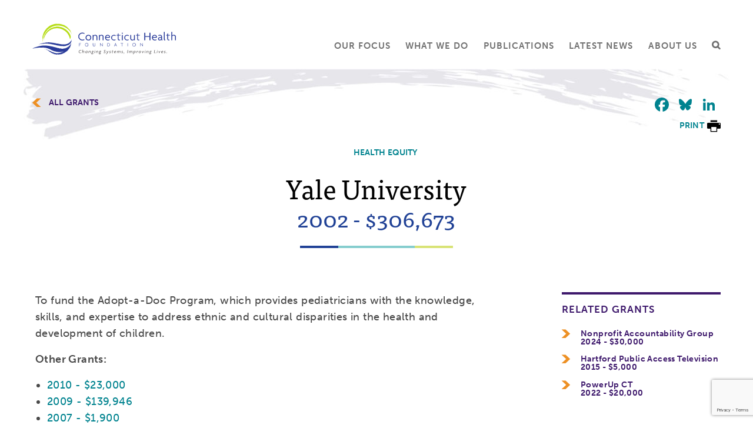

--- FILE ---
content_type: text/html; charset=UTF-8
request_url: https://www.cthealth.org/grant/yale-university-5/
body_size: 8899
content:
<!doctype html>
<html class="no-js" lang="en-US">
<head>
  <script>
    (function(d) {
      var config = {
        kitId: 'hes4nwr',
        scriptTimeout: 3000,
        async: true
      },
      h=d.documentElement,t=setTimeout(function(){h.className=h.className.replace(/\bwf-loading\b/g,"")+" wf-inactive";},config.scriptTimeout),tk=d.createElement("script"),f=false,s=d.getElementsByTagName("script")[0],a;h.className+=" wf-loading";tk.src='https://use.typekit.net/'+config.kitId+'.js';tk.async=true;tk.onload=tk.onreadystatechange=function(){a=this.readyState;if(f||a&&a!="complete"&&a!="loaded")return;f=true;clearTimeout(t);try{Typekit.load(config)}catch(e){}};s.parentNode.insertBefore(tk,s)
    })(document);
  </script>

  <meta charset="UTF-8">
  <meta http-equiv="X-UA-Compatible" content="IE=edge,chrome=1">
  <meta name="facebook-domain-verification" content="g3f1vh1qo0v62dbfep2pa8xkytri4w" />
  


  <meta name="viewport" content="width=device-width, initial-scale=1, minimum-scale=1, maximum-scale=3">
  <link rel="apple-touch-icon-precomposed" sizes="57x57" href="/apple-touch-icon-57x57.png" />
  <link rel="apple-touch-icon-precomposed" sizes="114x114" href="/apple-touch-icon-114x114.png" />
  <link rel="apple-touch-icon-precomposed" sizes="72x72" href="/apple-touch-icon-72x72.png" />
  <link rel="apple-touch-icon-precomposed" sizes="144x144" href="/apple-touch-icon-144x144.png" />
  <link rel="apple-touch-icon-precomposed" sizes="60x60" href="/apple-touch-icon-60x60.png" />
  <link rel="apple-touch-icon-precomposed" sizes="120x120" href="/apple-touch-icon-120x120.png" />
  <link rel="apple-touch-icon-precomposed" sizes="76x76" href="/apple-touch-icon-76x76.png" />
  <link rel="apple-touch-icon-precomposed" sizes="152x152" href="/apple-touch-icon-152x152.png" />
  <link rel="icon" type="image/png" href="/favicon-196x196.png" sizes="196x196" />
  <link rel="icon" type="image/png" href="/favicon-96x96.png" sizes="96x96" />
  <link rel="icon" type="image/png" href="/favicon-32x32.png" sizes="32x32" />
  <link rel="icon" type="image/png" href="/favicon-16x16.png" sizes="16x16" />
  <link rel="icon" type="image/png" href="/favicon-128.png" sizes="128x128" />
  <meta name="application-name" content="&nbsp;"/>
  <meta name="msapplication-TileColor" content="#FFFFFF" />
  <meta name="msapplication-TileImage" content="/mstile-144x144.png" />
  <meta name="msapplication-square70x70logo" content="/mstile-70x70.png" />
  <meta name="msapplication-square150x150logo" content="/mstile-150x150.png" />
  <meta name="msapplication-wide310x150logo" content="/mstile-310x150.png" />
  <meta name="msapplication-square310x310logo" content="/mstile-310x310.png" />

  <meta name='robots' content='index, follow, max-image-preview:large, max-snippet:-1, max-video-preview:-1' />

<!-- Google Tag Manager for WordPress by gtm4wp.com -->
<script data-cfasync="false" data-pagespeed-no-defer>
	var gtm4wp_datalayer_name = "dataLayer";
	var dataLayer = dataLayer || [];
</script>
<!-- End Google Tag Manager for WordPress by gtm4wp.com -->
	<!-- This site is optimized with the Yoast SEO plugin v26.6 - https://yoast.com/wordpress/plugins/seo/ -->
	<title>2002 Grant Recipient: Yale University</title>
	<meta name="description" content="To fund the Adopt-a-Doc Program, which provides pediatricians with the knowledge, skills, and expertise to address ethnic and cultural disparities in the" />
	<link rel="canonical" href="https://www.cthealth.org/grant/yale-university-5/" />
	<meta property="og:locale" content="en_US" />
	<meta property="og:type" content="article" />
	<meta property="og:title" content="2002 Grant Recipient: Yale University" />
	<meta property="og:description" content="To fund the Adopt-a-Doc Program, which provides pediatricians with the knowledge, skills, and expertise to address ethnic and cultural disparities in the" />
	<meta property="og:url" content="https://www.cthealth.org/grant/yale-university-5/" />
	<meta property="og:site_name" content="Connecticut Health Foundation" />
	<meta property="article:publisher" content="https://www.facebook.com/CTHealth" />
	<meta property="og:image" content="https://www.cthealth.org/wp-content/uploads/2017/07/vertical-logo.jpg" />
	<meta property="og:image:width" content="1901" />
	<meta property="og:image:height" content="1312" />
	<meta property="og:image:type" content="image/jpeg" />
	<meta name="twitter:card" content="summary_large_image" />
	<meta name="twitter:site" content="@cthealth" />
	<script type="application/ld+json" class="yoast-schema-graph">{"@context":"https://schema.org","@graph":[{"@type":"WebPage","@id":"https://www.cthealth.org/grant/yale-university-5/","url":"https://www.cthealth.org/grant/yale-university-5/","name":"2002 Grant Recipient: Yale University","isPartOf":{"@id":"https://www.cthealth.org/#website"},"datePublished":"2017-10-03T15:40:44+00:00","description":"To fund the Adopt-a-Doc Program, which provides pediatricians with the knowledge, skills, and expertise to address ethnic and cultural disparities in the","breadcrumb":{"@id":"https://www.cthealth.org/grant/yale-university-5/#breadcrumb"},"inLanguage":"en-US","potentialAction":[{"@type":"ReadAction","target":["https://www.cthealth.org/grant/yale-university-5/"]}]},{"@type":"BreadcrumbList","@id":"https://www.cthealth.org/grant/yale-university-5/#breadcrumb","itemListElement":[{"@type":"ListItem","position":1,"name":"Home","item":"https://www.cthealth.org/"},{"@type":"ListItem","position":2,"name":"Yale University"}]},{"@type":"WebSite","@id":"https://www.cthealth.org/#website","url":"https://www.cthealth.org/","name":"Connecticut Health Foundation","description":"Changing Systems, Improving Lives.","publisher":{"@id":"https://www.cthealth.org/#organization"},"alternateName":"CT Health Foundation","potentialAction":[{"@type":"SearchAction","target":{"@type":"EntryPoint","urlTemplate":"https://www.cthealth.org/?s={search_term_string}"},"query-input":{"@type":"PropertyValueSpecification","valueRequired":true,"valueName":"search_term_string"}}],"inLanguage":"en-US"},{"@type":"Organization","@id":"https://www.cthealth.org/#organization","name":"Connecticut Health Foundation","alternateName":"CT Health Foundation","url":"https://www.cthealth.org/","logo":{"@type":"ImageObject","inLanguage":"en-US","@id":"https://www.cthealth.org/#/schema/logo/image/","url":"https://www.cthealth.org/wp-content/uploads/2023/05/ct-health-square-logo-mark-only.jpeg","contentUrl":"https://www.cthealth.org/wp-content/uploads/2023/05/ct-health-square-logo-mark-only.jpeg","width":"700","height":"700","caption":"Connecticut Health Foundation"},"image":{"@id":"https://www.cthealth.org/#/schema/logo/image/"},"sameAs":["https://www.facebook.com/CTHealth","https://x.com/cthealth","https://www.linkedin.com/company/connecticut-health-foundation/","https://www.youtube.com/user/CTHealth","https://bsky.app/profile/cthealth.org"]}]}</script>
	<!-- / Yoast SEO plugin. -->


<link rel='dns-prefetch' href='//static.addtoany.com' />
<link rel='dns-prefetch' href='//www.google.com' />
<link rel="alternate" title="oEmbed (JSON)" type="application/json+oembed" href="https://www.cthealth.org/wp-json/oembed/1.0/embed?url=https%3A%2F%2Fwww.cthealth.org%2Fgrant%2Fyale-university-5%2F" />
<link rel="alternate" title="oEmbed (XML)" type="text/xml+oembed" href="https://www.cthealth.org/wp-json/oembed/1.0/embed?url=https%3A%2F%2Fwww.cthealth.org%2Fgrant%2Fyale-university-5%2F&#038;format=xml" />
<style id='wp-img-auto-sizes-contain-inline-css' type='text/css'>
img:is([sizes=auto i],[sizes^="auto," i]){contain-intrinsic-size:3000px 1500px}
/*# sourceURL=wp-img-auto-sizes-contain-inline-css */
</style>
<link rel='stylesheet' id='pmb_common-css' href='https://www.cthealth.org/wp-content/plugins/print-my-blog/assets/styles/pmb-common.css?ver=1758756539' type='text/css' media='all' />
<style id='wp-block-library-inline-css' type='text/css'>
:root{--wp-block-synced-color:#7a00df;--wp-block-synced-color--rgb:122,0,223;--wp-bound-block-color:var(--wp-block-synced-color);--wp-editor-canvas-background:#ddd;--wp-admin-theme-color:#007cba;--wp-admin-theme-color--rgb:0,124,186;--wp-admin-theme-color-darker-10:#006ba1;--wp-admin-theme-color-darker-10--rgb:0,107,160.5;--wp-admin-theme-color-darker-20:#005a87;--wp-admin-theme-color-darker-20--rgb:0,90,135;--wp-admin-border-width-focus:2px}@media (min-resolution:192dpi){:root{--wp-admin-border-width-focus:1.5px}}.wp-element-button{cursor:pointer}:root .has-very-light-gray-background-color{background-color:#eee}:root .has-very-dark-gray-background-color{background-color:#313131}:root .has-very-light-gray-color{color:#eee}:root .has-very-dark-gray-color{color:#313131}:root .has-vivid-green-cyan-to-vivid-cyan-blue-gradient-background{background:linear-gradient(135deg,#00d084,#0693e3)}:root .has-purple-crush-gradient-background{background:linear-gradient(135deg,#34e2e4,#4721fb 50%,#ab1dfe)}:root .has-hazy-dawn-gradient-background{background:linear-gradient(135deg,#faaca8,#dad0ec)}:root .has-subdued-olive-gradient-background{background:linear-gradient(135deg,#fafae1,#67a671)}:root .has-atomic-cream-gradient-background{background:linear-gradient(135deg,#fdd79a,#004a59)}:root .has-nightshade-gradient-background{background:linear-gradient(135deg,#330968,#31cdcf)}:root .has-midnight-gradient-background{background:linear-gradient(135deg,#020381,#2874fc)}:root{--wp--preset--font-size--normal:16px;--wp--preset--font-size--huge:42px}.has-regular-font-size{font-size:1em}.has-larger-font-size{font-size:2.625em}.has-normal-font-size{font-size:var(--wp--preset--font-size--normal)}.has-huge-font-size{font-size:var(--wp--preset--font-size--huge)}.has-text-align-center{text-align:center}.has-text-align-left{text-align:left}.has-text-align-right{text-align:right}.has-fit-text{white-space:nowrap!important}#end-resizable-editor-section{display:none}.aligncenter{clear:both}.items-justified-left{justify-content:flex-start}.items-justified-center{justify-content:center}.items-justified-right{justify-content:flex-end}.items-justified-space-between{justify-content:space-between}.screen-reader-text{border:0;clip-path:inset(50%);height:1px;margin:-1px;overflow:hidden;padding:0;position:absolute;width:1px;word-wrap:normal!important}.screen-reader-text:focus{background-color:#ddd;clip-path:none;color:#444;display:block;font-size:1em;height:auto;left:5px;line-height:normal;padding:15px 23px 14px;text-decoration:none;top:5px;width:auto;z-index:100000}html :where(.has-border-color){border-style:solid}html :where([style*=border-top-color]){border-top-style:solid}html :where([style*=border-right-color]){border-right-style:solid}html :where([style*=border-bottom-color]){border-bottom-style:solid}html :where([style*=border-left-color]){border-left-style:solid}html :where([style*=border-width]){border-style:solid}html :where([style*=border-top-width]){border-top-style:solid}html :where([style*=border-right-width]){border-right-style:solid}html :where([style*=border-bottom-width]){border-bottom-style:solid}html :where([style*=border-left-width]){border-left-style:solid}html :where(img[class*=wp-image-]){height:auto;max-width:100%}:where(figure){margin:0 0 1em}html :where(.is-position-sticky){--wp-admin--admin-bar--position-offset:var(--wp-admin--admin-bar--height,0px)}@media screen and (max-width:600px){html :where(.is-position-sticky){--wp-admin--admin-bar--position-offset:0px}}
/*wp_block_styles_on_demand_placeholder:696b27be4cf0a*/
/*# sourceURL=wp-block-library-inline-css */
</style>
<style id='classic-theme-styles-inline-css' type='text/css'>
/*! This file is auto-generated */
.wp-block-button__link{color:#fff;background-color:#32373c;border-radius:9999px;box-shadow:none;text-decoration:none;padding:calc(.667em + 2px) calc(1.333em + 2px);font-size:1.125em}.wp-block-file__button{background:#32373c;color:#fff;text-decoration:none}
/*# sourceURL=/wp-includes/css/classic-themes.min.css */
</style>
<link rel='stylesheet' id='main-css' href='https://www.cthealth.org/wp-content/themes/taco-theme/_/dist/main.css?ver=d8797c8ead51afb31d04' type='text/css' media='all' />
<link rel='stylesheet' id='addtoany-css' href='https://www.cthealth.org/wp-content/plugins/add-to-any/addtoany.min.css?ver=1.16' type='text/css' media='all' />
<script type="text/javascript" src="https://www.cthealth.org/wp-includes/js/jquery/jquery.min.js?ver=3.7.1" id="jquery-core-js"></script>
<script type="text/javascript" src="https://www.cthealth.org/wp-includes/js/jquery/jquery-migrate.min.js?ver=3.4.1" id="jquery-migrate-js"></script>
<script type="text/javascript" id="addtoany-core-js-before">
/* <![CDATA[ */
window.a2a_config=window.a2a_config||{};a2a_config.callbacks=[];a2a_config.overlays=[];a2a_config.templates={};

//# sourceURL=addtoany-core-js-before
/* ]]> */
</script>
<script type="text/javascript" defer src="https://static.addtoany.com/menu/page.js" id="addtoany-core-js"></script>
<script type="text/javascript" defer src="https://www.cthealth.org/wp-content/plugins/add-to-any/addtoany.min.js?ver=1.1" id="addtoany-jquery-js"></script>
<link rel="https://api.w.org/" href="https://www.cthealth.org/wp-json/" /><link rel="alternate" title="JSON" type="application/json" href="https://www.cthealth.org/wp-json/wp/v2/grants/15343" /><link rel="EditURI" type="application/rsd+xml" title="RSD" href="https://www.cthealth.org/xmlrpc.php?rsd" />
<link rel='shortlink' href='https://www.cthealth.org/?p=15343' />

<!-- Google Tag Manager for WordPress by gtm4wp.com -->
<!-- GTM Container placement set to automatic -->
<script data-cfasync="false" data-pagespeed-no-defer type="text/javascript">
	var dataLayer_content = [];
	dataLayer.push( dataLayer_content );
</script>
<script data-cfasync="false" data-pagespeed-no-defer type="text/javascript">
(function(w,d,s,l,i){w[l]=w[l]||[];w[l].push({'gtm.start':
new Date().getTime(),event:'gtm.js'});var f=d.getElementsByTagName(s)[0],
j=d.createElement(s),dl=l!='dataLayer'?'&l='+l:'';j.async=true;j.src=
'//www.googletagmanager.com/gtm.js?id='+i+dl;f.parentNode.insertBefore(j,f);
})(window,document,'script','dataLayer','GTM-P8N6DT');
</script>
<!-- End Google Tag Manager for WordPress by gtm4wp.com -->
  <script type="text/javascript" src="//translate.google.com/translate_a/element.js?cb=googleTranslateElementInit"></script>
  <script type="text/javascript">
  function googleTranslateElementInit() {
    new google.translate.TranslateElement({pageLanguage: 'en', includedLanguages: 'es,en,zh-CN,zh-TW,pl,pt-PT,it,fr,ht,ru,hi,ar', layout: google.translate.TranslateElement.InlineLayout.SIMPLE }, 'google_translate_element');
  }
  </script>

</head>

<body class="wp-singular grant-template-default single single-grant postid-15343 wp-theme-taco-theme yale-university-5">

<a class="skip-link" href="#main">Skip to main content</a>



<header>
  <div class="row columns translate-row">
    <div id="google_translate_element"></div>
  </div>
  <nav class="row columns clearfix primary-nav">
    <a class="logo-container" href="/">
      <img class="logo" src="https://www.cthealth.org/wp-content/themes/taco-theme/_/img/global/cthealth-logo.svg?v=d8797c8ead51afb31d04" alt=Connecticut Health Foundation/>
    </a>
    <button class="hamburger hamburger--squeeze" type="button">
      <span class="hamburger-box">
        <span class="hamburger-inner"></span>
      </span>
    </button>

    <ul id="menu-primary" class="menu"><li class="no-mobile-arrow menu-item menu-item-type-post_type menu-item-object-page menu-item-has-children" data-target="137"><a href="https://www.cthealth.org/our-focus/">Our Focus</a>
<ul class="sub-menu">
	<li id="menu-item-21132" class="no-mobile menu-item menu-item-type-custom menu-item-object-custom menu-item-21132 menu-item-#expanding-health-care-coverage"><a href="/our-focus/#expanding-health-care-coverage">Expand Health Care Coverage</a></li>
	<li id="menu-item-21133" class="no-mobile menu-item menu-item-type-custom menu-item-object-custom menu-item-21133 menu-item-#sustainable-funding-for-community-health-workers"><a href="/our-focus/#sustainable-funding-for-community-health-workers">Community Health Workers</a></li>
	<li id="menu-item-21134" class="no-mobile menu-item menu-item-type-custom menu-item-object-custom menu-item-21134 menu-item-#maternal-health-equity-for-people-of-color"><a href="/our-focus/#maternal-health-equity-for-people-of-color">Maternal Health Equity</a></li>
	<li id="menu-item-21135" class="no-mobile menu-item menu-item-type-custom menu-item-object-custom menu-item-21135 menu-item-#fostering-the-infrastructure-for-health-equity"><a href="/our-focus/#fostering-the-infrastructure-for-health-equity">Infrastructure for Health Equity</a></li>
</ul>
</li>
<li class=" menu-item menu-item-type-post_type menu-item-object-page menu-item-has-children" data-target="5"><a href="https://www.cthealth.org/what-we-do/">What We Do</a>
<ul class="sub-menu">
	<li id="menu-item-21137" class="menu-item menu-item-type-custom menu-item-object-custom menu-item-21137 menu-item-seeking-a-grant"><a href="/what-we-do/grantmaking/seeking-a-grant/">Grantmaking</a></li>
	<li id="menu-item-21136" class="menu-item menu-item-type-custom menu-item-object-custom menu-item-21136 menu-item-#convening"><a href="/what-we-do/#convening">Convening</a></li>
	<li id="menu-item-21138" class="menu-item menu-item-type-custom menu-item-object-custom menu-item-21138 menu-item-#community-leadership"><a href="/what-we-do/#community-leadership">Community Leadership</a></li>
	<li id="menu-item-28906" class="menu-item menu-item-type-custom menu-item-object-custom menu-item-28906 menu-item-#research"><a href="/what-we-do/#research">Research</a></li>
</ul>
</li>
<li class=" menu-item menu-item-type-post_type menu-item-object-page menu-item-has-children" data-target="139"><a href="https://www.cthealth.org/publications/">Publications</a>
<ul class="sub-menu">
	<li id="menu-item-23016" class="menu-item menu-item-type-post_type menu-item-object-page menu-item-23016 menu-item-publications"><a href="https://www.cthealth.org/publications/">Publication Library</a></li>
	<li id="menu-item-23013" class="menu-item menu-item-type-post_type menu-item-object-page menu-item-23013 menu-item-topic-guides"><a href="https://www.cthealth.org/topic-guides/">A Guide To</a></li>
</ul>
</li>
<li class=" menu-item menu-item-type-post_type menu-item-object-page menu-item-has-children" data-target="141"><a href="https://www.cthealth.org/latest-news/">Latest News</a>
<ul class="sub-menu">
	<li id="menu-item-9321" class="menu-item menu-item-type-post_type menu-item-object-page menu-item-9321 menu-item-blog-posts"><a href="https://www.cthealth.org/latest-news/blog-posts/">Blog Posts</a></li>
	<li id="menu-item-9322" class="menu-item menu-item-type-post_type menu-item-object-page menu-item-9322 menu-item-grantee-spotlights"><a href="https://www.cthealth.org/latest-news/grantee-spotlights/">Grantee Spotlights</a></li>
	<li id="menu-item-9323" class="menu-item menu-item-type-post_type menu-item-object-page menu-item-9323 menu-item-health-news-roundup"><a href="https://www.cthealth.org/latest-news/health-news-roundup/">Health News Roundup</a></li>
	<li id="menu-item-9324" class="menu-item menu-item-type-post_type menu-item-object-page menu-item-9324 menu-item-news-releases"><a href="https://www.cthealth.org/latest-news/news-releases/">News Releases</a></li>
</ul>
</li>
<li class=" menu-item menu-item-type-post_type menu-item-object-page menu-item-has-children" data-target="143"><a href="https://www.cthealth.org/about-us/">About Us</a>
<ul class="sub-menu">
	<li id="menu-item-29263" class="menu-item menu-item-type-post_type menu-item-object-page menu-item-29263 menu-item-our-staff"><a href="https://www.cthealth.org/about-us/team/our-staff/">Our Team</a></li>
	<li id="menu-item-9315" class="menu-item menu-item-type-post_type menu-item-object-page menu-item-9315 menu-item-our-story"><a href="https://www.cthealth.org/about-us/our-story/">Our Story</a></li>
	<li id="menu-item-9313" class="menu-item menu-item-type-post_type menu-item-object-page menu-item-9313 menu-item-event-sponsorship"><a href="https://www.cthealth.org/about-us/event-sponsorship/">Event Sponsorship</a></li>
	<li id="menu-item-9314" class="menu-item menu-item-type-post_type menu-item-object-page menu-item-9314 menu-item-financials"><a href="https://www.cthealth.org/about-us/financials/">Financials and Evaluations</a></li>
	<li id="menu-item-29353" class="menu-item menu-item-type-post_type menu-item-object-page menu-item-29353 menu-item-requests-for-proposals"><a href="https://www.cthealth.org/about-us/requests-for-proposals/">Requests for Proposals</a></li>
	<li id="menu-item-28836" class="menu-item menu-item-type-post_type menu-item-object-event menu-item-28836 menu-item-celebrating-25-years-conference"><a href="https://www.cthealth.org/events/celebrating-25-years-conference/">25th Anniversary Conference</a></li>
</ul>
</li>
<li><a class="icon icon-search search-show"></a></li></ul>  </nav>
  <nav class="secondary-nav">
    <div class="header-overlay"></div>
    <div class="secondary-nav-items">
      <div class="row">
        <div class="columns large-8 secondary-nav-left">
          <ul id="menu-primary-1" class="menu"><li class="rowno-mobile-arrow menu-item menu-item-type-post_type menu-item-object-page menu-item-has-children" data-menu-item-id="137"><div class="columns large-6"><h3><a href="https://www.cthealth.org/our-focus/">Our Focus</a></h3><p class="menu-item-description">We envision a Connecticut where everyone—regardless of race, ethnicity, and socioeconomic status—can achieve optimal health. To make this a reality, we focus on four areas that are critical to ensuring that the next generation will not face the same persistent racial and ethnic health disparities.</p><a class="expanding-link dark left" href="https://www.cthealth.org/our-focus/">More</a></div><ul class="sub-menu columns large-5 large-offset-1">	<li class="no-mobile menu-item menu-item-type-custom menu-item-object-custom menu-item-21132 menu-item-#expanding-health-care-coverage"><a href="/our-focus/#expanding-health-care-coverage">Expand Health Care Coverage</a></li>
	<li class="no-mobile menu-item menu-item-type-custom menu-item-object-custom menu-item-21133 menu-item-#sustainable-funding-for-community-health-workers"><a href="/our-focus/#sustainable-funding-for-community-health-workers">Community Health Workers</a></li>
	<li class="no-mobile menu-item menu-item-type-custom menu-item-object-custom menu-item-21134 menu-item-#maternal-health-equity-for-people-of-color"><a href="/our-focus/#maternal-health-equity-for-people-of-color">Maternal Health Equity</a></li>
	<li class="no-mobile menu-item menu-item-type-custom menu-item-object-custom menu-item-21135 menu-item-#fostering-the-infrastructure-for-health-equity"><a href="/our-focus/#fostering-the-infrastructure-for-health-equity">Infrastructure for Health Equity</a></li>
</ul>
</li><li class="row menu-item menu-item-type-post_type menu-item-object-page menu-item-has-children" data-menu-item-id="5"><div class="columns large-6"><h3><a href="https://www.cthealth.org/what-we-do/">What We Do</a></h3><p class="menu-item-description">Change comes from many different approaches. It can be through a grant that identifies a new way to deliver care, policy research that identifies a solution to a pressing problem, or leadership that fosters change.</p><a class="expanding-link dark left" href="https://www.cthealth.org/what-we-do/">More</a></div><ul class="sub-menu columns large-5 large-offset-1">	<li class="menu-item menu-item-type-custom menu-item-object-custom menu-item-21137 menu-item-seeking-a-grant"><a href="/what-we-do/grantmaking/seeking-a-grant/">Grantmaking</a></li>
	<li class="menu-item menu-item-type-custom menu-item-object-custom menu-item-21136 menu-item-#convening"><a href="/what-we-do/#convening">Convening</a></li>
	<li class="menu-item menu-item-type-custom menu-item-object-custom menu-item-21138 menu-item-#community-leadership"><a href="/what-we-do/#community-leadership">Community Leadership</a></li>
	<li class="menu-item menu-item-type-custom menu-item-object-custom menu-item-28906 menu-item-#research"><a href="/what-we-do/#research">Research</a></li>
</ul>
</li><li class="row menu-item menu-item-type-post_type menu-item-object-page menu-item-has-children" data-menu-item-id="139"><div class="columns large-6"><h3><a href="https://www.cthealth.org/publications/">Publications</a></h3><p class="menu-item-description">Our publications are focused on identifying solutions to complex problems. Browse our library to discover research and commentary that are changing systems in Connecticut and across the country.</p><a class="expanding-link dark left" href="https://www.cthealth.org/publications/">More</a></div><ul class="sub-menu columns large-5 large-offset-1">	<li class="menu-item menu-item-type-post_type menu-item-object-page menu-item-has-children menu-item-23016 menu-item-publications"><a href="https://www.cthealth.org/publications/">Publication Library</a>
	<ul class="sub-menu">
		<li id="menu-item-9424" class="menu-item menu-item-type-post_type menu-item-object-page menu-item-9424 menu-item-briefs-and-reports"><a href="https://www.cthealth.org/publications/briefs-and-reports/">Briefs and Reports</a></li>
		<li id="menu-item-10214" class="menu-item menu-item-type-post_type menu-item-object-page menu-item-10214 menu-item-resources"><a href="https://www.cthealth.org/publications/resources/">Resources and Fact Sheets</a></li>
		<li id="menu-item-9426" class="menu-item menu-item-type-post_type menu-item-object-page menu-item-9426 menu-item-infographics"><a href="https://www.cthealth.org/publications/infographics/">Infographics</a></li>
		<li id="menu-item-9427" class="menu-item menu-item-type-post_type menu-item-object-page menu-item-9427 menu-item-videos"><a href="https://www.cthealth.org/publications/videos/">Videos</a></li>
	</ul>
</li>
	<li class="menu-item menu-item-type-post_type menu-item-object-page menu-item-has-children menu-item-23013 menu-item-topic-guides"><a href="https://www.cthealth.org/topic-guides/">A Guide To</a>
	<ul class="sub-menu">
		<li id="menu-item-23015" class="menu-item menu-item-type-post_type menu-item-object-page menu-item-23015 menu-item-community-health-workers"><a href="https://www.cthealth.org/topic-guides/community-health-workers/">Community Health Workers</a></li>
		<li id="menu-item-24646" class="menu-item menu-item-type-post_type menu-item-object-page menu-item-24646 menu-item-health-care-coverage-in-connecticut"><a href="https://www.cthealth.org/topic-guides/health-care-coverage-in-connecticut/">Health Care Coverage in CT</a></li>
		<li id="menu-item-23014" class="menu-item menu-item-type-post_type menu-item-object-page menu-item-23014 menu-item-health-disparities"><a href="https://www.cthealth.org/topic-guides/health-disparities/">Health Disparities in CT</a></li>
		<li id="menu-item-29163" class="menu-item menu-item-type-post_type menu-item-object-page menu-item-29163 menu-item-medicaid-in-ct"><a href="https://www.cthealth.org/topic-guides/medicaid-in-ct/">Medicaid in CT</a></li>
	</ul>
</li>
</ul>
</li><li class="row menu-item menu-item-type-post_type menu-item-object-page menu-item-has-children" data-menu-item-id="141"><div class="columns large-6"><h3><a href="https://www.cthealth.org/latest-news/">Latest News</a></h3><p class="menu-item-description">Inequities are a huge part of the story of health care in Connecticut. We strive to be a key resource in helping people understand and explore the complex health care system, the disparities that exist, and potential solutions.</p><a class="expanding-link dark left" href="https://www.cthealth.org/latest-news/">More</a></div><ul class="sub-menu columns large-5 large-offset-1">	<li class="menu-item menu-item-type-post_type menu-item-object-page menu-item-9321 menu-item-blog-posts"><a href="https://www.cthealth.org/latest-news/blog-posts/">Blog Posts</a></li>
	<li class="menu-item menu-item-type-post_type menu-item-object-page menu-item-9322 menu-item-grantee-spotlights"><a href="https://www.cthealth.org/latest-news/grantee-spotlights/">Grantee Spotlights</a></li>
	<li class="menu-item menu-item-type-post_type menu-item-object-page menu-item-9323 menu-item-health-news-roundup"><a href="https://www.cthealth.org/latest-news/health-news-roundup/">Health News Roundup</a></li>
	<li class="menu-item menu-item-type-post_type menu-item-object-page menu-item-9324 menu-item-news-releases"><a href="https://www.cthealth.org/latest-news/news-releases/">News Releases</a></li>
</ul>
</li><li class="row menu-item menu-item-type-post_type menu-item-object-page menu-item-has-children" data-menu-item-id="143"><div class="columns large-6"><h3><a href="https://www.cthealth.org/about-us/">About Us</a></h3><p class="menu-item-description">We focus on improving health outcomes for people of color and ensuring that all Connecticut residents have access to affordable and high-quality care. Through public policy, grantmaking, and leadership development, we work to make lasting changes that improve lives.</p><a class="expanding-link dark left" href="https://www.cthealth.org/about-us/">More</a></div><ul class="sub-menu columns large-5 large-offset-1">	<li class="menu-item menu-item-type-post_type menu-item-object-page menu-item-29263 menu-item-our-staff"><a href="https://www.cthealth.org/about-us/team/our-staff/">Our Team</a></li>
	<li class="menu-item menu-item-type-post_type menu-item-object-page menu-item-9315 menu-item-our-story"><a href="https://www.cthealth.org/about-us/our-story/">Our Story</a></li>
	<li class="menu-item menu-item-type-post_type menu-item-object-page menu-item-9313 menu-item-event-sponsorship"><a href="https://www.cthealth.org/about-us/event-sponsorship/">Event Sponsorship</a></li>
	<li class="menu-item menu-item-type-post_type menu-item-object-page menu-item-9314 menu-item-financials"><a href="https://www.cthealth.org/about-us/financials/">Financials and Evaluations</a></li>
	<li class="menu-item menu-item-type-post_type menu-item-object-page menu-item-29353 menu-item-requests-for-proposals"><a href="https://www.cthealth.org/about-us/requests-for-proposals/">Requests for Proposals</a></li>
	<li class="menu-item menu-item-type-post_type menu-item-object-event menu-item-28836 menu-item-celebrating-25-years-conference"><a href="https://www.cthealth.org/events/celebrating-25-years-conference/">25th Anniversary Conference</a></li>
</ul>
</li></ul>        </div>
        <div class="columns large-4 secondary-nav-right">
            <div class="header-contact-section">
              <h6>Stay Connected</h6>
              <p class="subheader-text">Get our newsletter and connect with us on social media</p>
              <a class="expanding-link yellow" href="/newsletter-signup/">Subscribe for Updates</a>
            </div>
            
<ul class="social-links">
  <li>
    <a href="https://www.facebook.com/CTHealth/" target="_blank" rel="noopener noreferrer">
      <span class="icon-facebook"></span>
    </a>
  </li>
  <li>
    <a href="https://bsky.app/profile/cthealth.org" target="_blank" rel="noopener noreferrer">
      <span class="icon-bluesky"></span>
    </a>
  </li>
  <li>
    <a href="https://www.linkedin.com/company/2683252/" target="_blank" rel="noopener noreferrer">
      <span class="icon-linkedin"></span>
    </a>
  </li>
</ul>
            <div class="additional-links">
              <ul id="menu-utility" class="menu"><li id="menu-item-13441" class="menu-item menu-item-type-post_type menu-item-object-page menu-item-13441 menu-item-what-is-health-equity"><a href="https://www.cthealth.org/what-is-health-equity/">Why We Focus On Health Equity</a></li>
<li id="menu-item-13339" class="menu-item menu-item-type-post_type menu-item-object-page menu-item-13339 menu-item-grants"><a href="https://www.cthealth.org/what-we-do/grantmaking/grants/">Search Our Grants</a></li>
</ul>            </div>
        </div>
      </div>
      <div class="nav-close"></div>
    </div>
  </nav>
  <div class="mobile-nav">
    <form id="sitewide-search-mobile" class="sitewide-search filter-controls text-left" action="/search-results/" method="GET">
      <span class="icon-search"></span>
      <input type="text" name="keyword" placeholder="Search" />
      <span class="icon-caret-right btn-search"></span>
    </form>
    <ul id="menu-primary-2" class="menu"><li class="no-mobile-arrow menu-item menu-item-type-post_type menu-item-object-page menu-item-has-children" data-target="137"><a href="https://www.cthealth.org/our-focus/">Our Focus</a><span class="icon-caret-down mobile-nav-expand"></span>
<ul class="sub-menu">
	<li class="no-mobile menu-item menu-item-type-custom menu-item-object-custom menu-item-21132 menu-item-#expanding-health-care-coverage"><a href="/our-focus/#expanding-health-care-coverage">Expand Health Care Coverage</a></li>
	<li class="no-mobile menu-item menu-item-type-custom menu-item-object-custom menu-item-21133 menu-item-#sustainable-funding-for-community-health-workers"><a href="/our-focus/#sustainable-funding-for-community-health-workers">Community Health Workers</a></li>
	<li class="no-mobile menu-item menu-item-type-custom menu-item-object-custom menu-item-21134 menu-item-#maternal-health-equity-for-people-of-color"><a href="/our-focus/#maternal-health-equity-for-people-of-color">Maternal Health Equity</a></li>
	<li class="no-mobile menu-item menu-item-type-custom menu-item-object-custom menu-item-21135 menu-item-#fostering-the-infrastructure-for-health-equity"><a href="/our-focus/#fostering-the-infrastructure-for-health-equity">Infrastructure for Health Equity</a></li>
</ul>
</li>
<li class=" menu-item menu-item-type-post_type menu-item-object-page menu-item-has-children" data-target="5"><a href="https://www.cthealth.org/what-we-do/">What We Do</a><span class="icon-caret-down mobile-nav-expand"></span>
<ul class="sub-menu">
	<li class="menu-item menu-item-type-custom menu-item-object-custom menu-item-21137 menu-item-seeking-a-grant"><a href="/what-we-do/grantmaking/seeking-a-grant/">Grantmaking</a></li>
	<li class="menu-item menu-item-type-custom menu-item-object-custom menu-item-21136 menu-item-#convening"><a href="/what-we-do/#convening">Convening</a></li>
	<li class="menu-item menu-item-type-custom menu-item-object-custom menu-item-21138 menu-item-#community-leadership"><a href="/what-we-do/#community-leadership">Community Leadership</a></li>
	<li class="menu-item menu-item-type-custom menu-item-object-custom menu-item-28906 menu-item-#research"><a href="/what-we-do/#research">Research</a></li>
</ul>
</li>
<li class=" menu-item menu-item-type-post_type menu-item-object-page menu-item-has-children" data-target="139"><a href="https://www.cthealth.org/publications/">Publications</a><span class="icon-caret-down mobile-nav-expand"></span>
<ul class="sub-menu">
	<li class="menu-item menu-item-type-post_type menu-item-object-page menu-item-has-children menu-item-23016 menu-item-publications"><a href="https://www.cthealth.org/publications/">Publication Library</a>
	<ul class="sub-menu">
		<li class="menu-item menu-item-type-post_type menu-item-object-page menu-item-9424 menu-item-briefs-and-reports"><a href="https://www.cthealth.org/publications/briefs-and-reports/">Briefs and Reports</a></li>
		<li class="menu-item menu-item-type-post_type menu-item-object-page menu-item-10214 menu-item-resources"><a href="https://www.cthealth.org/publications/resources/">Resources and Fact Sheets</a></li>
		<li class="menu-item menu-item-type-post_type menu-item-object-page menu-item-9426 menu-item-infographics"><a href="https://www.cthealth.org/publications/infographics/">Infographics</a></li>
		<li class="menu-item menu-item-type-post_type menu-item-object-page menu-item-9427 menu-item-videos"><a href="https://www.cthealth.org/publications/videos/">Videos</a></li>
	</ul>
</li>
	<li class="menu-item menu-item-type-post_type menu-item-object-page menu-item-has-children menu-item-23013 menu-item-topic-guides"><a href="https://www.cthealth.org/topic-guides/">A Guide To</a>
	<ul class="sub-menu">
		<li class="menu-item menu-item-type-post_type menu-item-object-page menu-item-23015 menu-item-community-health-workers"><a href="https://www.cthealth.org/topic-guides/community-health-workers/">Community Health Workers</a></li>
		<li class="menu-item menu-item-type-post_type menu-item-object-page menu-item-24646 menu-item-health-care-coverage-in-connecticut"><a href="https://www.cthealth.org/topic-guides/health-care-coverage-in-connecticut/">Health Care Coverage in CT</a></li>
		<li class="menu-item menu-item-type-post_type menu-item-object-page menu-item-23014 menu-item-health-disparities"><a href="https://www.cthealth.org/topic-guides/health-disparities/">Health Disparities in CT</a></li>
		<li class="menu-item menu-item-type-post_type menu-item-object-page menu-item-29163 menu-item-medicaid-in-ct"><a href="https://www.cthealth.org/topic-guides/medicaid-in-ct/">Medicaid in CT</a></li>
	</ul>
</li>
</ul>
</li>
<li class=" menu-item menu-item-type-post_type menu-item-object-page menu-item-has-children" data-target="141"><a href="https://www.cthealth.org/latest-news/">Latest News</a><span class="icon-caret-down mobile-nav-expand"></span>
<ul class="sub-menu">
	<li class="menu-item menu-item-type-post_type menu-item-object-page menu-item-9321 menu-item-blog-posts"><a href="https://www.cthealth.org/latest-news/blog-posts/">Blog Posts</a></li>
	<li class="menu-item menu-item-type-post_type menu-item-object-page menu-item-9322 menu-item-grantee-spotlights"><a href="https://www.cthealth.org/latest-news/grantee-spotlights/">Grantee Spotlights</a></li>
	<li class="menu-item menu-item-type-post_type menu-item-object-page menu-item-9323 menu-item-health-news-roundup"><a href="https://www.cthealth.org/latest-news/health-news-roundup/">Health News Roundup</a></li>
	<li class="menu-item menu-item-type-post_type menu-item-object-page menu-item-9324 menu-item-news-releases"><a href="https://www.cthealth.org/latest-news/news-releases/">News Releases</a></li>
</ul>
</li>
<li class=" menu-item menu-item-type-post_type menu-item-object-page menu-item-has-children" data-target="143"><a href="https://www.cthealth.org/about-us/">About Us</a><span class="icon-caret-down mobile-nav-expand"></span>
<ul class="sub-menu">
	<li class="menu-item menu-item-type-post_type menu-item-object-page menu-item-29263 menu-item-our-staff"><a href="https://www.cthealth.org/about-us/team/our-staff/">Our Team</a></li>
	<li class="menu-item menu-item-type-post_type menu-item-object-page menu-item-9315 menu-item-our-story"><a href="https://www.cthealth.org/about-us/our-story/">Our Story</a></li>
	<li class="menu-item menu-item-type-post_type menu-item-object-page menu-item-9313 menu-item-event-sponsorship"><a href="https://www.cthealth.org/about-us/event-sponsorship/">Event Sponsorship</a></li>
	<li class="menu-item menu-item-type-post_type menu-item-object-page menu-item-9314 menu-item-financials"><a href="https://www.cthealth.org/about-us/financials/">Financials and Evaluations</a></li>
	<li class="menu-item menu-item-type-post_type menu-item-object-page menu-item-29353 menu-item-requests-for-proposals"><a href="https://www.cthealth.org/about-us/requests-for-proposals/">Requests for Proposals</a></li>
	<li class="menu-item menu-item-type-post_type menu-item-object-event menu-item-28836 menu-item-celebrating-25-years-conference"><a href="https://www.cthealth.org/events/celebrating-25-years-conference/">25th Anniversary Conference</a></li>
</ul>
</li>
</ul>  </div>
</header>

<div class="search-overlay">
  <div class="row">
    <div class="columns large-12">
      <form id="sitewide-search" action="/search-results/" method="GET">
        <div class="search-wrapper">
          <input id="search-keyword" type="text" name="keyword" placeholder="Enter Keyword" />
          <span class="icon-caret-right btn-search"></span>
        </div>
      </form>
    </div>
    <span class="search-close icon-close"></span>
  </div>
</div>

<!-- to achieve sticky footer -->
<div class="page-wrap">

  <main id="main">

<section class="page-header row">
  <div class="columns medium-6">
    <a href="/what-we-do/grantmaking/grants/" class="return-link">All Grants</a>
  </div>
  <div class="columns medium-3 medium-offset-3 text-right">
    <div class="social-links">
  <div class="addtoany_shortcode"><div class="a2a_kit a2a_kit_size_32 addtoany_list" data-a2a-url="https://www.cthealth.org/grant/yale-university-5/" data-a2a-title="Yale University"><a class="a2a_button_facebook" href="https://www.addtoany.com/add_to/facebook?linkurl=https%3A%2F%2Fwww.cthealth.org%2Fgrant%2Fyale-university-5%2F&amp;linkname=Yale%20University" title="Facebook" rel="nofollow noopener" target="_blank"></a><a class="a2a_button_bluesky" href="https://www.addtoany.com/add_to/bluesky?linkurl=https%3A%2F%2Fwww.cthealth.org%2Fgrant%2Fyale-university-5%2F&amp;linkname=Yale%20University" title="Bluesky" rel="nofollow noopener" target="_blank"></a><a class="a2a_button_linkedin" href="https://www.addtoany.com/add_to/linkedin?linkurl=https%3A%2F%2Fwww.cthealth.org%2Fgrant%2Fyale-university-5%2F&amp;linkname=Yale%20University" title="LinkedIn" rel="nofollow noopener" target="_blank"></a></div></div></div>  </div>
  <div class="text-right columns small-12 medium-offset-8 medium-4">
  <p class="minor-label print-cta">
    <a href="javascript:window.print()"><span>Print</span> <span class="icon-print"></span></a>
  </p>
</div>  </section>

<section class="intro row">
  <div class="columns medium-9 medium-centered text-center">
    <p class="minor-label">
      <a href="/what-we-do/grantmaking/grants/?grant-categories=%5B11%5D">Health Equity</a>
    </p>
    <h1>
      Yale University    </h1>
    <h2>
      2002 - $306,673    </h2>
    <div class="color-bar color-bar-1"></div>
  </div>
</section>

<article class="row">
  <div class="columns content large-8">
    <p>To fund the Adopt-a-Doc Program, which provides pediatricians with the knowledge, skills, and expertise to address ethnic and cultural disparities in the health and development of children.</p>

          <p>
        <strong>Other Grants:</strong>
        <ul>
                    <li>
            <a class="no-underline" href="https://www.cthealth.org/grant/yale-university-3/">2010 - $23,000</a>
          </li>
                    <li>
            <a class="no-underline" href="https://www.cthealth.org/grant/yale-university-4/">2009 - $139,946</a>
          </li>
                    <li>
            <a class="no-underline" href="https://www.cthealth.org/grant/yale-university-8/">2007 - $1,900</a>
          </li>
                    <li>
            <a class="no-underline" href="https://www.cthealth.org/grant/yale-university/">2006 - $30,000</a>
          </li>
                    <li>
            <a class="no-underline" href="https://www.cthealth.org/grant/yale-university-6/">2003 - $15,000</a>
          </li>
                    <li>
            <a class="no-underline" href="https://www.cthealth.org/grant/yale-university-7/">2003 - $220,774</a>
          </li>
                    <li>
            <a class="no-underline" href="https://www.cthealth.org/grant/yale-university-2/">1999 - $4,840</a>
          </li>
                  </ul>
      </p>
      </div>
  <div class="columns large-3 large-offset-1">
        <div class="featured-articles-sidebar">
      <h6>Related  Grants</h6>
      <ul>
                <li>
          <a href="https://www.cthealth.org/grant/nonprofit-accountability-group-5/" class="left-arrow-link-small">Nonprofit Accountability Group<br/>2024 - $30,000</a>
        </li>
                <li>
          <a href="https://www.cthealth.org/grant/hartford-public-access-television/" class="left-arrow-link-small">Hartford Public Access Television<br/>2015 - $5,000</a>
        </li>
                <li>
          <a href="https://www.cthealth.org/grant/powerup-ct-3/" class="left-arrow-link-small">PowerUp CT<br/>2022 - $20,000</a>
        </li>
              </ul>
    </div>
      </div>  
</article>


  </main>
</div>
<!--/.page-wrap -->

<footer>
  <div class="row">
    <div class="columns small-12 large-7">
      <ul id="menu-our-focus" class="menu"><li id="menu-item-13215" class="menu-item menu-item-type-post_type menu-item-object-page menu-item-13215 menu-item-contact-us"><a href="https://www.cthealth.org/about-us/contact-us/">Contact Us</a></li>
<li id="menu-item-127" class="menu-item menu-item-type-post_type menu-item-object-page menu-item-127 menu-item-directions-parking"><a href="https://www.cthealth.org/directions-parking/">Directions &#038; Parking</a></li>
<li id="menu-item-9305" class="menu-item menu-item-type-post_type menu-item-object-page menu-item-9305 menu-item-event-sponsorship"><a href="https://www.cthealth.org/about-us/event-sponsorship/">Event Sponsorship</a></li>
<li id="menu-item-21154" class="menu-item menu-item-type-post_type menu-item-object-page menu-item-21154 menu-item-grants"><a href="https://www.cthealth.org/what-we-do/grantmaking/grants/">Search Our Grants</a></li>
<li id="menu-item-13216" class="menu-item menu-item-type-post_type menu-item-object-page menu-item-13216 menu-item-online-community-standards"><a href="https://www.cthealth.org/online-community-standards/">Online Community Standards</a></li>
</ul>      
<address>
  <span class="org-name"><strong>Connecticut Health Foundation</strong></span>
  <span class="org-address">100 Pearl Street, Hartford, CT 06103</span>
  <div class="phone">
    <span>P: <a href="tel:860-724-1580">860-724-1580</a></span>
    <span>//</span>
    <span>F: 860-724-1589</span>
  </div>
</address>

      <ul id="menu-footer-secondary" class="menu"><li id="menu-item-134" class="menu-item menu-item-type-post_type menu-item-object-page menu-item-134 menu-item-copyright"><a href="https://www.cthealth.org/copyright/">Photo Copyright</a></li>
<li id="menu-item-135" class="menu-item menu-item-type-post_type menu-item-object-page menu-item-135 menu-item-privacy-policy"><a href="https://www.cthealth.org/privacy-policy/">Privacy Policy</a></li>
<li id="menu-item-136" class="menu-item menu-item-type-post_type menu-item-object-page menu-item-136 menu-item-terms-of-use"><a href="https://www.cthealth.org/terms-of-use/">Terms of Use</a></li>
<li id="menu-item-24735" class="menu-item menu-item-type-post_type menu-item-object-page menu-item-24735 menu-item-sitemap"><a href="https://www.cthealth.org/sitemap/">Sitemap</a></li>
</ul>    </div>
    <div class="columns small-12 large-5 subscribe-container">
      <h6>Stay Connected</h6>
      <p>Get our newsletter and connect with us on social media</p>
      <div class="cta-row">
        <a class="expanding-link yellow" href="/newsletter-signup/">Subscribe for Updates</a>
        
<ul class="social-links">
  <li>
    <a href="https://www.facebook.com/CTHealth/" target="_blank" rel="noopener noreferrer">
      <span class="icon-facebook"></span>
    </a>
  </li>
  <li>
    <a href="https://bsky.app/profile/cthealth.org" target="_blank" rel="noopener noreferrer">
      <span class="icon-bluesky"></span>
    </a>
  </li>
  <li>
    <a href="https://www.linkedin.com/company/2683252/" target="_blank" rel="noopener noreferrer">
      <span class="icon-linkedin"></span>
    </a>
  </li>
</ul>
      </div>
      <p class="footer-credit">Site by <a href="https://vermilion.com/" target="_blank" rel="noopener">Vermilion</a></p>
    </div>
  </div>
</footer>

<div id="breakpoint-detector"></div>

<script type="speculationrules">
{"prefetch":[{"source":"document","where":{"and":[{"href_matches":"/*"},{"not":{"href_matches":["/wp-*.php","/wp-admin/*","/wp-content/uploads/*","/wp-content/*","/wp-content/plugins/*","/wp-content/themes/taco-theme/*","/*\\?(.+)"]}},{"not":{"selector_matches":"a[rel~=\"nofollow\"]"}},{"not":{"selector_matches":".no-prefetch, .no-prefetch a"}}]},"eagerness":"conservative"}]}
</script>
<script type="text/javascript" src="https://www.cthealth.org/wp-content/themes/taco-theme/_/dist/main.js?ver=d8797c8ead51afb31d04" id="main-js"></script>
<script type="text/javascript" id="gforms_recaptcha_recaptcha-js-extra">
/* <![CDATA[ */
var gforms_recaptcha_recaptcha_strings = {"nonce":"8712c22618","disconnect":"Disconnecting","change_connection_type":"Resetting","spinner":"https://www.cthealth.org/wp-content/plugins/gravityforms/images/spinner.svg","connection_type":"classic","disable_badge":"","change_connection_type_title":"Change Connection Type","change_connection_type_message":"Changing the connection type will delete your current settings.  Do you want to proceed?","disconnect_title":"Disconnect","disconnect_message":"Disconnecting from reCAPTCHA will delete your current settings.  Do you want to proceed?","site_key":"6LeJaYsgAAAAADwgtA-cGVJkppnot6Ikrckc_nxj"};
//# sourceURL=gforms_recaptcha_recaptcha-js-extra
/* ]]> */
</script>
<script type="text/javascript" src="https://www.google.com/recaptcha/api.js?render=6LeJaYsgAAAAADwgtA-cGVJkppnot6Ikrckc_nxj&amp;ver=2.1.0" id="gforms_recaptcha_recaptcha-js" defer="defer" data-wp-strategy="defer"></script>
<script type="text/javascript" src="https://www.cthealth.org/wp-content/plugins/gravityformsrecaptcha/js/frontend.min.js?ver=2.1.0" id="gforms_recaptcha_frontend-js" defer="defer" data-wp-strategy="defer"></script>

<!-- Deferred styles https://developers.google.com/speed/docs/insights/OptimizeCSSDelivery -->
<noscript id="deferred-styles">

</noscript>

<script>
  var loadDeferredStyles = function() {
    var addStylesNode = document.getElementById("deferred-styles");
    var replacement = document.createElement("div");
    replacement.innerHTML = addStylesNode.textContent;
    document.body.appendChild(replacement)
    addStylesNode.parentElement.removeChild(addStylesNode);
  };
  var raf = requestAnimationFrame || mozRequestAnimationFrame ||
      webkitRequestAnimationFrame || msRequestAnimationFrame;
  if (raf) raf(function() { window.setTimeout(loadDeferredStyles, 0); });
  else window.addEventListener('load', loadDeferredStyles);
 
</script>

</body>
</html>


--- FILE ---
content_type: text/html; charset=utf-8
request_url: https://www.google.com/recaptcha/api2/anchor?ar=1&k=6LeJaYsgAAAAADwgtA-cGVJkppnot6Ikrckc_nxj&co=aHR0cHM6Ly93d3cuY3RoZWFsdGgub3JnOjQ0Mw..&hl=en&v=PoyoqOPhxBO7pBk68S4YbpHZ&size=invisible&anchor-ms=20000&execute-ms=30000&cb=nrn96rpnmi6g
body_size: 49028
content:
<!DOCTYPE HTML><html dir="ltr" lang="en"><head><meta http-equiv="Content-Type" content="text/html; charset=UTF-8">
<meta http-equiv="X-UA-Compatible" content="IE=edge">
<title>reCAPTCHA</title>
<style type="text/css">
/* cyrillic-ext */
@font-face {
  font-family: 'Roboto';
  font-style: normal;
  font-weight: 400;
  font-stretch: 100%;
  src: url(//fonts.gstatic.com/s/roboto/v48/KFO7CnqEu92Fr1ME7kSn66aGLdTylUAMa3GUBHMdazTgWw.woff2) format('woff2');
  unicode-range: U+0460-052F, U+1C80-1C8A, U+20B4, U+2DE0-2DFF, U+A640-A69F, U+FE2E-FE2F;
}
/* cyrillic */
@font-face {
  font-family: 'Roboto';
  font-style: normal;
  font-weight: 400;
  font-stretch: 100%;
  src: url(//fonts.gstatic.com/s/roboto/v48/KFO7CnqEu92Fr1ME7kSn66aGLdTylUAMa3iUBHMdazTgWw.woff2) format('woff2');
  unicode-range: U+0301, U+0400-045F, U+0490-0491, U+04B0-04B1, U+2116;
}
/* greek-ext */
@font-face {
  font-family: 'Roboto';
  font-style: normal;
  font-weight: 400;
  font-stretch: 100%;
  src: url(//fonts.gstatic.com/s/roboto/v48/KFO7CnqEu92Fr1ME7kSn66aGLdTylUAMa3CUBHMdazTgWw.woff2) format('woff2');
  unicode-range: U+1F00-1FFF;
}
/* greek */
@font-face {
  font-family: 'Roboto';
  font-style: normal;
  font-weight: 400;
  font-stretch: 100%;
  src: url(//fonts.gstatic.com/s/roboto/v48/KFO7CnqEu92Fr1ME7kSn66aGLdTylUAMa3-UBHMdazTgWw.woff2) format('woff2');
  unicode-range: U+0370-0377, U+037A-037F, U+0384-038A, U+038C, U+038E-03A1, U+03A3-03FF;
}
/* math */
@font-face {
  font-family: 'Roboto';
  font-style: normal;
  font-weight: 400;
  font-stretch: 100%;
  src: url(//fonts.gstatic.com/s/roboto/v48/KFO7CnqEu92Fr1ME7kSn66aGLdTylUAMawCUBHMdazTgWw.woff2) format('woff2');
  unicode-range: U+0302-0303, U+0305, U+0307-0308, U+0310, U+0312, U+0315, U+031A, U+0326-0327, U+032C, U+032F-0330, U+0332-0333, U+0338, U+033A, U+0346, U+034D, U+0391-03A1, U+03A3-03A9, U+03B1-03C9, U+03D1, U+03D5-03D6, U+03F0-03F1, U+03F4-03F5, U+2016-2017, U+2034-2038, U+203C, U+2040, U+2043, U+2047, U+2050, U+2057, U+205F, U+2070-2071, U+2074-208E, U+2090-209C, U+20D0-20DC, U+20E1, U+20E5-20EF, U+2100-2112, U+2114-2115, U+2117-2121, U+2123-214F, U+2190, U+2192, U+2194-21AE, U+21B0-21E5, U+21F1-21F2, U+21F4-2211, U+2213-2214, U+2216-22FF, U+2308-230B, U+2310, U+2319, U+231C-2321, U+2336-237A, U+237C, U+2395, U+239B-23B7, U+23D0, U+23DC-23E1, U+2474-2475, U+25AF, U+25B3, U+25B7, U+25BD, U+25C1, U+25CA, U+25CC, U+25FB, U+266D-266F, U+27C0-27FF, U+2900-2AFF, U+2B0E-2B11, U+2B30-2B4C, U+2BFE, U+3030, U+FF5B, U+FF5D, U+1D400-1D7FF, U+1EE00-1EEFF;
}
/* symbols */
@font-face {
  font-family: 'Roboto';
  font-style: normal;
  font-weight: 400;
  font-stretch: 100%;
  src: url(//fonts.gstatic.com/s/roboto/v48/KFO7CnqEu92Fr1ME7kSn66aGLdTylUAMaxKUBHMdazTgWw.woff2) format('woff2');
  unicode-range: U+0001-000C, U+000E-001F, U+007F-009F, U+20DD-20E0, U+20E2-20E4, U+2150-218F, U+2190, U+2192, U+2194-2199, U+21AF, U+21E6-21F0, U+21F3, U+2218-2219, U+2299, U+22C4-22C6, U+2300-243F, U+2440-244A, U+2460-24FF, U+25A0-27BF, U+2800-28FF, U+2921-2922, U+2981, U+29BF, U+29EB, U+2B00-2BFF, U+4DC0-4DFF, U+FFF9-FFFB, U+10140-1018E, U+10190-1019C, U+101A0, U+101D0-101FD, U+102E0-102FB, U+10E60-10E7E, U+1D2C0-1D2D3, U+1D2E0-1D37F, U+1F000-1F0FF, U+1F100-1F1AD, U+1F1E6-1F1FF, U+1F30D-1F30F, U+1F315, U+1F31C, U+1F31E, U+1F320-1F32C, U+1F336, U+1F378, U+1F37D, U+1F382, U+1F393-1F39F, U+1F3A7-1F3A8, U+1F3AC-1F3AF, U+1F3C2, U+1F3C4-1F3C6, U+1F3CA-1F3CE, U+1F3D4-1F3E0, U+1F3ED, U+1F3F1-1F3F3, U+1F3F5-1F3F7, U+1F408, U+1F415, U+1F41F, U+1F426, U+1F43F, U+1F441-1F442, U+1F444, U+1F446-1F449, U+1F44C-1F44E, U+1F453, U+1F46A, U+1F47D, U+1F4A3, U+1F4B0, U+1F4B3, U+1F4B9, U+1F4BB, U+1F4BF, U+1F4C8-1F4CB, U+1F4D6, U+1F4DA, U+1F4DF, U+1F4E3-1F4E6, U+1F4EA-1F4ED, U+1F4F7, U+1F4F9-1F4FB, U+1F4FD-1F4FE, U+1F503, U+1F507-1F50B, U+1F50D, U+1F512-1F513, U+1F53E-1F54A, U+1F54F-1F5FA, U+1F610, U+1F650-1F67F, U+1F687, U+1F68D, U+1F691, U+1F694, U+1F698, U+1F6AD, U+1F6B2, U+1F6B9-1F6BA, U+1F6BC, U+1F6C6-1F6CF, U+1F6D3-1F6D7, U+1F6E0-1F6EA, U+1F6F0-1F6F3, U+1F6F7-1F6FC, U+1F700-1F7FF, U+1F800-1F80B, U+1F810-1F847, U+1F850-1F859, U+1F860-1F887, U+1F890-1F8AD, U+1F8B0-1F8BB, U+1F8C0-1F8C1, U+1F900-1F90B, U+1F93B, U+1F946, U+1F984, U+1F996, U+1F9E9, U+1FA00-1FA6F, U+1FA70-1FA7C, U+1FA80-1FA89, U+1FA8F-1FAC6, U+1FACE-1FADC, U+1FADF-1FAE9, U+1FAF0-1FAF8, U+1FB00-1FBFF;
}
/* vietnamese */
@font-face {
  font-family: 'Roboto';
  font-style: normal;
  font-weight: 400;
  font-stretch: 100%;
  src: url(//fonts.gstatic.com/s/roboto/v48/KFO7CnqEu92Fr1ME7kSn66aGLdTylUAMa3OUBHMdazTgWw.woff2) format('woff2');
  unicode-range: U+0102-0103, U+0110-0111, U+0128-0129, U+0168-0169, U+01A0-01A1, U+01AF-01B0, U+0300-0301, U+0303-0304, U+0308-0309, U+0323, U+0329, U+1EA0-1EF9, U+20AB;
}
/* latin-ext */
@font-face {
  font-family: 'Roboto';
  font-style: normal;
  font-weight: 400;
  font-stretch: 100%;
  src: url(//fonts.gstatic.com/s/roboto/v48/KFO7CnqEu92Fr1ME7kSn66aGLdTylUAMa3KUBHMdazTgWw.woff2) format('woff2');
  unicode-range: U+0100-02BA, U+02BD-02C5, U+02C7-02CC, U+02CE-02D7, U+02DD-02FF, U+0304, U+0308, U+0329, U+1D00-1DBF, U+1E00-1E9F, U+1EF2-1EFF, U+2020, U+20A0-20AB, U+20AD-20C0, U+2113, U+2C60-2C7F, U+A720-A7FF;
}
/* latin */
@font-face {
  font-family: 'Roboto';
  font-style: normal;
  font-weight: 400;
  font-stretch: 100%;
  src: url(//fonts.gstatic.com/s/roboto/v48/KFO7CnqEu92Fr1ME7kSn66aGLdTylUAMa3yUBHMdazQ.woff2) format('woff2');
  unicode-range: U+0000-00FF, U+0131, U+0152-0153, U+02BB-02BC, U+02C6, U+02DA, U+02DC, U+0304, U+0308, U+0329, U+2000-206F, U+20AC, U+2122, U+2191, U+2193, U+2212, U+2215, U+FEFF, U+FFFD;
}
/* cyrillic-ext */
@font-face {
  font-family: 'Roboto';
  font-style: normal;
  font-weight: 500;
  font-stretch: 100%;
  src: url(//fonts.gstatic.com/s/roboto/v48/KFO7CnqEu92Fr1ME7kSn66aGLdTylUAMa3GUBHMdazTgWw.woff2) format('woff2');
  unicode-range: U+0460-052F, U+1C80-1C8A, U+20B4, U+2DE0-2DFF, U+A640-A69F, U+FE2E-FE2F;
}
/* cyrillic */
@font-face {
  font-family: 'Roboto';
  font-style: normal;
  font-weight: 500;
  font-stretch: 100%;
  src: url(//fonts.gstatic.com/s/roboto/v48/KFO7CnqEu92Fr1ME7kSn66aGLdTylUAMa3iUBHMdazTgWw.woff2) format('woff2');
  unicode-range: U+0301, U+0400-045F, U+0490-0491, U+04B0-04B1, U+2116;
}
/* greek-ext */
@font-face {
  font-family: 'Roboto';
  font-style: normal;
  font-weight: 500;
  font-stretch: 100%;
  src: url(//fonts.gstatic.com/s/roboto/v48/KFO7CnqEu92Fr1ME7kSn66aGLdTylUAMa3CUBHMdazTgWw.woff2) format('woff2');
  unicode-range: U+1F00-1FFF;
}
/* greek */
@font-face {
  font-family: 'Roboto';
  font-style: normal;
  font-weight: 500;
  font-stretch: 100%;
  src: url(//fonts.gstatic.com/s/roboto/v48/KFO7CnqEu92Fr1ME7kSn66aGLdTylUAMa3-UBHMdazTgWw.woff2) format('woff2');
  unicode-range: U+0370-0377, U+037A-037F, U+0384-038A, U+038C, U+038E-03A1, U+03A3-03FF;
}
/* math */
@font-face {
  font-family: 'Roboto';
  font-style: normal;
  font-weight: 500;
  font-stretch: 100%;
  src: url(//fonts.gstatic.com/s/roboto/v48/KFO7CnqEu92Fr1ME7kSn66aGLdTylUAMawCUBHMdazTgWw.woff2) format('woff2');
  unicode-range: U+0302-0303, U+0305, U+0307-0308, U+0310, U+0312, U+0315, U+031A, U+0326-0327, U+032C, U+032F-0330, U+0332-0333, U+0338, U+033A, U+0346, U+034D, U+0391-03A1, U+03A3-03A9, U+03B1-03C9, U+03D1, U+03D5-03D6, U+03F0-03F1, U+03F4-03F5, U+2016-2017, U+2034-2038, U+203C, U+2040, U+2043, U+2047, U+2050, U+2057, U+205F, U+2070-2071, U+2074-208E, U+2090-209C, U+20D0-20DC, U+20E1, U+20E5-20EF, U+2100-2112, U+2114-2115, U+2117-2121, U+2123-214F, U+2190, U+2192, U+2194-21AE, U+21B0-21E5, U+21F1-21F2, U+21F4-2211, U+2213-2214, U+2216-22FF, U+2308-230B, U+2310, U+2319, U+231C-2321, U+2336-237A, U+237C, U+2395, U+239B-23B7, U+23D0, U+23DC-23E1, U+2474-2475, U+25AF, U+25B3, U+25B7, U+25BD, U+25C1, U+25CA, U+25CC, U+25FB, U+266D-266F, U+27C0-27FF, U+2900-2AFF, U+2B0E-2B11, U+2B30-2B4C, U+2BFE, U+3030, U+FF5B, U+FF5D, U+1D400-1D7FF, U+1EE00-1EEFF;
}
/* symbols */
@font-face {
  font-family: 'Roboto';
  font-style: normal;
  font-weight: 500;
  font-stretch: 100%;
  src: url(//fonts.gstatic.com/s/roboto/v48/KFO7CnqEu92Fr1ME7kSn66aGLdTylUAMaxKUBHMdazTgWw.woff2) format('woff2');
  unicode-range: U+0001-000C, U+000E-001F, U+007F-009F, U+20DD-20E0, U+20E2-20E4, U+2150-218F, U+2190, U+2192, U+2194-2199, U+21AF, U+21E6-21F0, U+21F3, U+2218-2219, U+2299, U+22C4-22C6, U+2300-243F, U+2440-244A, U+2460-24FF, U+25A0-27BF, U+2800-28FF, U+2921-2922, U+2981, U+29BF, U+29EB, U+2B00-2BFF, U+4DC0-4DFF, U+FFF9-FFFB, U+10140-1018E, U+10190-1019C, U+101A0, U+101D0-101FD, U+102E0-102FB, U+10E60-10E7E, U+1D2C0-1D2D3, U+1D2E0-1D37F, U+1F000-1F0FF, U+1F100-1F1AD, U+1F1E6-1F1FF, U+1F30D-1F30F, U+1F315, U+1F31C, U+1F31E, U+1F320-1F32C, U+1F336, U+1F378, U+1F37D, U+1F382, U+1F393-1F39F, U+1F3A7-1F3A8, U+1F3AC-1F3AF, U+1F3C2, U+1F3C4-1F3C6, U+1F3CA-1F3CE, U+1F3D4-1F3E0, U+1F3ED, U+1F3F1-1F3F3, U+1F3F5-1F3F7, U+1F408, U+1F415, U+1F41F, U+1F426, U+1F43F, U+1F441-1F442, U+1F444, U+1F446-1F449, U+1F44C-1F44E, U+1F453, U+1F46A, U+1F47D, U+1F4A3, U+1F4B0, U+1F4B3, U+1F4B9, U+1F4BB, U+1F4BF, U+1F4C8-1F4CB, U+1F4D6, U+1F4DA, U+1F4DF, U+1F4E3-1F4E6, U+1F4EA-1F4ED, U+1F4F7, U+1F4F9-1F4FB, U+1F4FD-1F4FE, U+1F503, U+1F507-1F50B, U+1F50D, U+1F512-1F513, U+1F53E-1F54A, U+1F54F-1F5FA, U+1F610, U+1F650-1F67F, U+1F687, U+1F68D, U+1F691, U+1F694, U+1F698, U+1F6AD, U+1F6B2, U+1F6B9-1F6BA, U+1F6BC, U+1F6C6-1F6CF, U+1F6D3-1F6D7, U+1F6E0-1F6EA, U+1F6F0-1F6F3, U+1F6F7-1F6FC, U+1F700-1F7FF, U+1F800-1F80B, U+1F810-1F847, U+1F850-1F859, U+1F860-1F887, U+1F890-1F8AD, U+1F8B0-1F8BB, U+1F8C0-1F8C1, U+1F900-1F90B, U+1F93B, U+1F946, U+1F984, U+1F996, U+1F9E9, U+1FA00-1FA6F, U+1FA70-1FA7C, U+1FA80-1FA89, U+1FA8F-1FAC6, U+1FACE-1FADC, U+1FADF-1FAE9, U+1FAF0-1FAF8, U+1FB00-1FBFF;
}
/* vietnamese */
@font-face {
  font-family: 'Roboto';
  font-style: normal;
  font-weight: 500;
  font-stretch: 100%;
  src: url(//fonts.gstatic.com/s/roboto/v48/KFO7CnqEu92Fr1ME7kSn66aGLdTylUAMa3OUBHMdazTgWw.woff2) format('woff2');
  unicode-range: U+0102-0103, U+0110-0111, U+0128-0129, U+0168-0169, U+01A0-01A1, U+01AF-01B0, U+0300-0301, U+0303-0304, U+0308-0309, U+0323, U+0329, U+1EA0-1EF9, U+20AB;
}
/* latin-ext */
@font-face {
  font-family: 'Roboto';
  font-style: normal;
  font-weight: 500;
  font-stretch: 100%;
  src: url(//fonts.gstatic.com/s/roboto/v48/KFO7CnqEu92Fr1ME7kSn66aGLdTylUAMa3KUBHMdazTgWw.woff2) format('woff2');
  unicode-range: U+0100-02BA, U+02BD-02C5, U+02C7-02CC, U+02CE-02D7, U+02DD-02FF, U+0304, U+0308, U+0329, U+1D00-1DBF, U+1E00-1E9F, U+1EF2-1EFF, U+2020, U+20A0-20AB, U+20AD-20C0, U+2113, U+2C60-2C7F, U+A720-A7FF;
}
/* latin */
@font-face {
  font-family: 'Roboto';
  font-style: normal;
  font-weight: 500;
  font-stretch: 100%;
  src: url(//fonts.gstatic.com/s/roboto/v48/KFO7CnqEu92Fr1ME7kSn66aGLdTylUAMa3yUBHMdazQ.woff2) format('woff2');
  unicode-range: U+0000-00FF, U+0131, U+0152-0153, U+02BB-02BC, U+02C6, U+02DA, U+02DC, U+0304, U+0308, U+0329, U+2000-206F, U+20AC, U+2122, U+2191, U+2193, U+2212, U+2215, U+FEFF, U+FFFD;
}
/* cyrillic-ext */
@font-face {
  font-family: 'Roboto';
  font-style: normal;
  font-weight: 900;
  font-stretch: 100%;
  src: url(//fonts.gstatic.com/s/roboto/v48/KFO7CnqEu92Fr1ME7kSn66aGLdTylUAMa3GUBHMdazTgWw.woff2) format('woff2');
  unicode-range: U+0460-052F, U+1C80-1C8A, U+20B4, U+2DE0-2DFF, U+A640-A69F, U+FE2E-FE2F;
}
/* cyrillic */
@font-face {
  font-family: 'Roboto';
  font-style: normal;
  font-weight: 900;
  font-stretch: 100%;
  src: url(//fonts.gstatic.com/s/roboto/v48/KFO7CnqEu92Fr1ME7kSn66aGLdTylUAMa3iUBHMdazTgWw.woff2) format('woff2');
  unicode-range: U+0301, U+0400-045F, U+0490-0491, U+04B0-04B1, U+2116;
}
/* greek-ext */
@font-face {
  font-family: 'Roboto';
  font-style: normal;
  font-weight: 900;
  font-stretch: 100%;
  src: url(//fonts.gstatic.com/s/roboto/v48/KFO7CnqEu92Fr1ME7kSn66aGLdTylUAMa3CUBHMdazTgWw.woff2) format('woff2');
  unicode-range: U+1F00-1FFF;
}
/* greek */
@font-face {
  font-family: 'Roboto';
  font-style: normal;
  font-weight: 900;
  font-stretch: 100%;
  src: url(//fonts.gstatic.com/s/roboto/v48/KFO7CnqEu92Fr1ME7kSn66aGLdTylUAMa3-UBHMdazTgWw.woff2) format('woff2');
  unicode-range: U+0370-0377, U+037A-037F, U+0384-038A, U+038C, U+038E-03A1, U+03A3-03FF;
}
/* math */
@font-face {
  font-family: 'Roboto';
  font-style: normal;
  font-weight: 900;
  font-stretch: 100%;
  src: url(//fonts.gstatic.com/s/roboto/v48/KFO7CnqEu92Fr1ME7kSn66aGLdTylUAMawCUBHMdazTgWw.woff2) format('woff2');
  unicode-range: U+0302-0303, U+0305, U+0307-0308, U+0310, U+0312, U+0315, U+031A, U+0326-0327, U+032C, U+032F-0330, U+0332-0333, U+0338, U+033A, U+0346, U+034D, U+0391-03A1, U+03A3-03A9, U+03B1-03C9, U+03D1, U+03D5-03D6, U+03F0-03F1, U+03F4-03F5, U+2016-2017, U+2034-2038, U+203C, U+2040, U+2043, U+2047, U+2050, U+2057, U+205F, U+2070-2071, U+2074-208E, U+2090-209C, U+20D0-20DC, U+20E1, U+20E5-20EF, U+2100-2112, U+2114-2115, U+2117-2121, U+2123-214F, U+2190, U+2192, U+2194-21AE, U+21B0-21E5, U+21F1-21F2, U+21F4-2211, U+2213-2214, U+2216-22FF, U+2308-230B, U+2310, U+2319, U+231C-2321, U+2336-237A, U+237C, U+2395, U+239B-23B7, U+23D0, U+23DC-23E1, U+2474-2475, U+25AF, U+25B3, U+25B7, U+25BD, U+25C1, U+25CA, U+25CC, U+25FB, U+266D-266F, U+27C0-27FF, U+2900-2AFF, U+2B0E-2B11, U+2B30-2B4C, U+2BFE, U+3030, U+FF5B, U+FF5D, U+1D400-1D7FF, U+1EE00-1EEFF;
}
/* symbols */
@font-face {
  font-family: 'Roboto';
  font-style: normal;
  font-weight: 900;
  font-stretch: 100%;
  src: url(//fonts.gstatic.com/s/roboto/v48/KFO7CnqEu92Fr1ME7kSn66aGLdTylUAMaxKUBHMdazTgWw.woff2) format('woff2');
  unicode-range: U+0001-000C, U+000E-001F, U+007F-009F, U+20DD-20E0, U+20E2-20E4, U+2150-218F, U+2190, U+2192, U+2194-2199, U+21AF, U+21E6-21F0, U+21F3, U+2218-2219, U+2299, U+22C4-22C6, U+2300-243F, U+2440-244A, U+2460-24FF, U+25A0-27BF, U+2800-28FF, U+2921-2922, U+2981, U+29BF, U+29EB, U+2B00-2BFF, U+4DC0-4DFF, U+FFF9-FFFB, U+10140-1018E, U+10190-1019C, U+101A0, U+101D0-101FD, U+102E0-102FB, U+10E60-10E7E, U+1D2C0-1D2D3, U+1D2E0-1D37F, U+1F000-1F0FF, U+1F100-1F1AD, U+1F1E6-1F1FF, U+1F30D-1F30F, U+1F315, U+1F31C, U+1F31E, U+1F320-1F32C, U+1F336, U+1F378, U+1F37D, U+1F382, U+1F393-1F39F, U+1F3A7-1F3A8, U+1F3AC-1F3AF, U+1F3C2, U+1F3C4-1F3C6, U+1F3CA-1F3CE, U+1F3D4-1F3E0, U+1F3ED, U+1F3F1-1F3F3, U+1F3F5-1F3F7, U+1F408, U+1F415, U+1F41F, U+1F426, U+1F43F, U+1F441-1F442, U+1F444, U+1F446-1F449, U+1F44C-1F44E, U+1F453, U+1F46A, U+1F47D, U+1F4A3, U+1F4B0, U+1F4B3, U+1F4B9, U+1F4BB, U+1F4BF, U+1F4C8-1F4CB, U+1F4D6, U+1F4DA, U+1F4DF, U+1F4E3-1F4E6, U+1F4EA-1F4ED, U+1F4F7, U+1F4F9-1F4FB, U+1F4FD-1F4FE, U+1F503, U+1F507-1F50B, U+1F50D, U+1F512-1F513, U+1F53E-1F54A, U+1F54F-1F5FA, U+1F610, U+1F650-1F67F, U+1F687, U+1F68D, U+1F691, U+1F694, U+1F698, U+1F6AD, U+1F6B2, U+1F6B9-1F6BA, U+1F6BC, U+1F6C6-1F6CF, U+1F6D3-1F6D7, U+1F6E0-1F6EA, U+1F6F0-1F6F3, U+1F6F7-1F6FC, U+1F700-1F7FF, U+1F800-1F80B, U+1F810-1F847, U+1F850-1F859, U+1F860-1F887, U+1F890-1F8AD, U+1F8B0-1F8BB, U+1F8C0-1F8C1, U+1F900-1F90B, U+1F93B, U+1F946, U+1F984, U+1F996, U+1F9E9, U+1FA00-1FA6F, U+1FA70-1FA7C, U+1FA80-1FA89, U+1FA8F-1FAC6, U+1FACE-1FADC, U+1FADF-1FAE9, U+1FAF0-1FAF8, U+1FB00-1FBFF;
}
/* vietnamese */
@font-face {
  font-family: 'Roboto';
  font-style: normal;
  font-weight: 900;
  font-stretch: 100%;
  src: url(//fonts.gstatic.com/s/roboto/v48/KFO7CnqEu92Fr1ME7kSn66aGLdTylUAMa3OUBHMdazTgWw.woff2) format('woff2');
  unicode-range: U+0102-0103, U+0110-0111, U+0128-0129, U+0168-0169, U+01A0-01A1, U+01AF-01B0, U+0300-0301, U+0303-0304, U+0308-0309, U+0323, U+0329, U+1EA0-1EF9, U+20AB;
}
/* latin-ext */
@font-face {
  font-family: 'Roboto';
  font-style: normal;
  font-weight: 900;
  font-stretch: 100%;
  src: url(//fonts.gstatic.com/s/roboto/v48/KFO7CnqEu92Fr1ME7kSn66aGLdTylUAMa3KUBHMdazTgWw.woff2) format('woff2');
  unicode-range: U+0100-02BA, U+02BD-02C5, U+02C7-02CC, U+02CE-02D7, U+02DD-02FF, U+0304, U+0308, U+0329, U+1D00-1DBF, U+1E00-1E9F, U+1EF2-1EFF, U+2020, U+20A0-20AB, U+20AD-20C0, U+2113, U+2C60-2C7F, U+A720-A7FF;
}
/* latin */
@font-face {
  font-family: 'Roboto';
  font-style: normal;
  font-weight: 900;
  font-stretch: 100%;
  src: url(//fonts.gstatic.com/s/roboto/v48/KFO7CnqEu92Fr1ME7kSn66aGLdTylUAMa3yUBHMdazQ.woff2) format('woff2');
  unicode-range: U+0000-00FF, U+0131, U+0152-0153, U+02BB-02BC, U+02C6, U+02DA, U+02DC, U+0304, U+0308, U+0329, U+2000-206F, U+20AC, U+2122, U+2191, U+2193, U+2212, U+2215, U+FEFF, U+FFFD;
}

</style>
<link rel="stylesheet" type="text/css" href="https://www.gstatic.com/recaptcha/releases/PoyoqOPhxBO7pBk68S4YbpHZ/styles__ltr.css">
<script nonce="deMjNr9L0CI9ZOLusM7Yzw" type="text/javascript">window['__recaptcha_api'] = 'https://www.google.com/recaptcha/api2/';</script>
<script type="text/javascript" src="https://www.gstatic.com/recaptcha/releases/PoyoqOPhxBO7pBk68S4YbpHZ/recaptcha__en.js" nonce="deMjNr9L0CI9ZOLusM7Yzw">
      
    </script></head>
<body><div id="rc-anchor-alert" class="rc-anchor-alert"></div>
<input type="hidden" id="recaptcha-token" value="[base64]">
<script type="text/javascript" nonce="deMjNr9L0CI9ZOLusM7Yzw">
      recaptcha.anchor.Main.init("[\x22ainput\x22,[\x22bgdata\x22,\x22\x22,\[base64]/[base64]/bmV3IFpbdF0obVswXSk6Sz09Mj9uZXcgWlt0XShtWzBdLG1bMV0pOks9PTM/bmV3IFpbdF0obVswXSxtWzFdLG1bMl0pOks9PTQ/[base64]/[base64]/[base64]/[base64]/[base64]/[base64]/[base64]/[base64]/[base64]/[base64]/[base64]/[base64]/[base64]/[base64]\\u003d\\u003d\x22,\[base64]\\u003d\\u003d\x22,\x22esK1wqx6w5PCsX/CpMKRWcKGY8O4wrwfJcOYw5RDwpbDisOEbWMrW8K+w5lGXsK9eFjDjcOjwrhcScOHw4nCoA7CtgkcwpE0wqdZZcKYfMK5ARXDlWByacKswq7DkcKBw6PDs8KUw4fDjxPClnjCjsKzwp/CgcKPw5XCnzbDlcKkBcKfZkrDl8OqwqPDkcOXw6/Cj8OgwrMXY8Kfwp1nQwcCwrQhwp4pFcKqwq3DnV/Dn8KBw6LCj8OaK19WwoMXwr/CrMKjwoQJCcKwP07DscO3wpzCgMOfwoLCqyPDgwjCnMO0w5LDpMO8wq8awqVIPsOPwpcrwrZMS8O/wr4OUMKsw5VZZMKjwpF+w6hmw7XCjArDjxTCo2XCv8OLKcKUw4ZGwqzDvcOeGcOcCgUzFcK5ehBpfcOAKMKORsO+CcOCwpPDmm/DhsKGw6fCrDLDqBVMajPChDsKw7lNw6gnwo3CrALDtR3DtcKXD8OkwqV0wr7DvsK3w7fDv2p6RMKvMcKuw4rCpsOxAA92KWDCpW4AwpjDgHlcw43Ct1TCsFtBw4M/[base64]/A8K0w5BMAidwMirDscKDHm/CrMOvEG53wqTCo0dIw5XDisOrbcOLw5HCo8OeTGkUOMO3wrIRdcOVZn8NJ8OMw7LCp8Ofw6XCk8KMLcKSwr8oAcKywp7ClArDpcODSnfDiw01wrtwwofCosO+wqxGaXvDu8O+Igx+GFZ9wpLDpndzw5XClMK9SsOPH0hpw4A4CcKhw7nCmMO4wq/CqcOERUR1PTxdK3YYwqbDuHtCYMOcwqYTwplvBsKdDsKxC8Kzw6DDvsKVE8OrwpfCg8KUw74ew4QHw7Q4QsKpfjNXwrjDkMOGwqfCtcOYwovDj3PCvX/Dp8ObwqFIwqvCu8KDQMKDwoZnXcOkw5DCohMdOsK8wqodw58fwpfDtsKxwr9uLcKxTsK2wqfDrTvCmlXDv2RwTzU8F3nCmsKMEMOJL3pAPF7DlCNCHj0Rw5MDY1nDlioOLgnCgjF7wr9KwppwCsOyf8OawqjDmcOpScKZw5cjGhQNecKfwonDoMOywqhMw4k/w5zDjsKDW8OqwrkCVcKowoUBw63CqsO4w4NcDMKpK8Ojd8Oew7ZBw7pVw5FFw6TCszsLw6fCnsKDw69VC8KSMC/CjMK4Ty/CvVrDjcOtwpTDvDUhw4/Cj8OFQsOOYMOEwoIWf2N3w47DnMOrwpYoQVfDgsKGwrnChWgRw4HCsMOWfmnDn8OmITXCscO6Gh7Dqnw1woDCnhzDmmVyw6lNd8KlcWhRwrfCgsKjw6rDsMK4w4XDpXp8b8OdwovDq8KcKk1Mw67DnlZ7w6/DoGdlw7XDvsKHL0zDjVPCusKhOxh/w63Ci8OBw5MBwrLCrMOywop+w4jCoMKbfnEHRAx8A8KJw5DCsEYcw7QrLQrDksONT8OVK8OTYypSwp/DuTN7w6jCkiDCs8OQw5wfWsONwppjTcKyZ8K7w5AJw5vDusOURSTDjMKew4XDocOqwoDDrsKvdwU3w4Z/SGvDuMKcwqjCpcOQw4/[base64]/CscONSsKsVsOWLMOIQMK+I0EJw7VYwqZYfcOCG8KBLhIpwojCg8KwwqDDoS1Lw6kawpHDpcK2wrIuasO1w4XDpT7Ck1rDvsK1w6txacKKwqcLw7DDtcKbwpHCvxXCsiVbBsOdwpR9RcKJF8KjZhtrYFBhw4/[base64]/ClGPDt37CqMOlwrrCrSDDpCfCucKJO8OoP8Kkw53CgsK5DMKyfsKDw77CpxHCqX/Cs2Frw6LCs8OmBxp7wofDqiZfw4oUw4lAwopcAVUxwoE3w69Cex9idmLDqWzDqMOseBV6wo09bjHCukg+UsKNCcOIw5/CghTCksKZwoDCpcOFXMOISh/CnAFcw5/[base64]/aRJ9wpvDuEJEJsOVwqpOwq/CvcOaw55Ow6JHwqbChUZnbTPCusOMDiRbw4vCnMKcGQVgwrrCukDCniArFijCnVkQAEXCjUXCiB1QNFDCvMOJw5rCpD7CjUAlA8OLw707BMOawpFww7DCpcOcECUFwr3Cih7CsU/DqGXCqQc2YcONNsOXwpcpw4jDnjomwrPClsKiw7PCnAvCnCBgPjDCmMOYw7QgBUVTFcKkwrvDvyPDlW8GUVnDrMObw5fCi8OVWsOkw6nCiS8qw6NaXldxJGbDoMOkaMKkw4pEw7bDjCPChHjDt2p9U8KmHlsMZmJ/[base64]/CnnjCg8OfwqvDrVrCjcO3wpUsM24LwoNbw6YgwqrCtcKcXsK5D8KTDx/Cs8KgbsOCSg9mw5PDo8Kbwo/CscKawoTDgcKnwppzwonCqMKSYcOBOsOtw5BTwq02wr45AHTCp8OnaMOow5IFw6JzwpQiKjZJw6lHw65iU8OdGVB9wrbDsMOTwqzDvsK4TlzDrjPDj3HDmXXChcKnAMOxMgnDmsOkBMObw7BjTivDuEXCoj/CkRFZwojCmC45wpPClcKFwqN0wq9yan/DrcKJwocEJXQkU8KowrTClsKuEMOSNMKfwrUSHcOPw4XDmsKCLDwsw4DClyNLLC5/w6vClMOqEsOuKjLCilZuwq5nEHbCj8Oxw7pifWRjCcOZwpQLfsKMLcKEw4Bjw5tbYxTCgVZrwqfCpcKxKW8gw6AKw7UzT8KPw7LClHXDj8OTeMOgwpzCnhdyDkPDo8OpwpLCiT/DinNnw6EWIjDCi8KcwpgGWsKtN8KbLwRUw6vCiAExw7F0ennDv8OpLEMTwr13w7zCmcOWwpUjworCqsOVe8Klw4cXdjByGR5Pb8OCNcOuwo8DwrMuwqxOIsOfWShgLBMEwp/[base64]/wpfChXhtw7DCocO8w6AteMK0wqLDp8KeJ8OJwpbDtcO2wq/CjxLCkGdsaHzDosKCIVRww7rDicOHwqtjw4DDjcKTwprClRFmakkowrwSwqDCiz0Mw6gywpQ4w5zClMKpVMKCcsO2wrfCjcKZwpjCuCJPw6zCgsO9fAUmc8KdewrCpBHDlj/[base64]/w4ogw6nCn3vCsWbCsMKpwqbCjQkGwrbCucKUwrs+aMOzwp4KH2DDg2cGacKPwrQhw6LCtsK/wo7DocOrKgLDnsK5wr3ChD7DisKDIsKpw6jCkMKOwp3Cmg0fEMOjZS0lwr1uwpZ3w5Emw5J/[base64]/DlHNXw7bCnmHCmcK4EE/Cl8OWAcOVw7FAL2vCqSUPbW/DkMKieMKXwqIWwpZOCwdnwpXCl8ONHsKrwqhxwqfCj8KWdsOOWH8swoEEQMORwrHDgzrCvcOjScOmSn/DtVsvN8OUwrErw5HDtMOgI3doC3gYwqNwwrdxGsKVw4pGwqvDvE9BwozCtVJlwpfCuQ9dT8Osw7jDiMK2w6rDuyMNM0rCgMOdZg9OOMKbeyDCs1vCp8OlTFbChgIyLVLDmADCtMOQw6PDuMOHMjXCmzokw5PDvWFHw7HCtsKLwoc6w7/[base64]/DscKrM0Q9ZMKiw5Mcw4jDhX/CkB14w7jDvcOfwpNPOMKKCFDDmMO1EsO8VSnCqlvCpMKSUT92WjnDhMOBaWTCtMOhwo/DvyLCvT/DjsK9wrpEMSMqKsOqdhZ6w6I/w6BDWcKJw7NoBWPDu8O8w77DqsOYW8OnwpxTfEvCi0vDgsKUa8OUw5LDlcK7w7nCnsOGwq7CiUBAwrgufmnCtRtwQjLDmxzCkcO7w7TDi3FUw6paw4YSwqsuSMKKUcOKFiDDlsKaw4ZMLWd4SsONLj4LZ8K2wr5HdcOWD8OVJ8K8dyvDuExKDMKUw69/wqPDmsOqwqjDmMOTci83wqN6PsOvw6TDrsKsM8KiIsOVw7h7w6tgwq/DngbCjcKYD3ozVmXDqU7Di14RaH12BnnDjjHDvlHDk8OAZQkZLcKiwqrDoA/DmR/[base64]/wr4ow4fDpcKZNGXCt8OsWsOKRSR8VsOnLk3CjwMSw5XDnyjDiF7CqT/DvBrDrE0Mwo3DiA/[base64]/Dqx8LOsOsw7fCojoTwqxyw6gJRcOSw7vDr2YSEkBxN8KKCcOmwqs0NsKnXFDDosKRIcOdP8OowrQ0YMONTMKCw4JBGwLCjyfCjzVHw4plQg7DocKgccK/woQtWsKVVMK9FAbCt8OOasKww7zCgMKQDkFRwohYwqrDv0xVwpTDvjp9wpfCmMK2LSV3Px8ZTcOpMGnCljhFexZ4PxvDjjfCm8OJAHMFw7xqFMOlPcKNQ8OHwrprw6/[base64]/wrBvw5x9H1M/w5x0w69UdnfDt8KcL8K5dMKEGsKIQMOFP0vDuS83w793eC/CtcOzKnEkd8KrfxDCisOXd8OuwrDDpsKpYDPDisKtJh3CnMOxw67Dm8K1wrEWScODwps6O1zDmw/Cr0DDusKRQsKrfsO2f0p5wr7DlhRRwrvCpihVW8OMw5c+Kn4uwqDDvMOVHsKQMT9XaEvDgsOrw6U+wpDCn27ChXDDhQ3DqWwtwrrDkMO+wqokLcOhwrzCosOew6BvAcK4wprCicKCYsO0PsOtw6NPNiVmwq/[base64]/Ct8KYw6cmUcOEO8O/w44dw4TCnMO8wrdkdsO5eMOCHGLCscOww5AJw7BhF1t+YsK0woE6w4F1wrgMa8KfwqoowqsbHcOcCcOSw4wcwpPCg3PChsK1w5LDrcOsFEsgR8O3ZRXCosKpwrxNw6fCjMOxNMKVwprDsMOrwps6FcOLw5B/XGLCjmofbMKEw6HDm8OHw61rZUfDqgnDvcOjeQ3DsChEGcKAADjCmcKGZ8OcHMKqwqNBIsKuw7PCjcO4wqTDhy9vIDXDry1Tw5ozw58/bMKRwpHCj8Kiw4AQw4vClycuwoDCrcKFwqvDqEAlwpVDwrMPG8Kpw6PDoTrCr3PCh8OZQcK4w6nDgcKPCsO3wofCkcOawrxhw7R1SxHDlMKLNXt4wrTCisOhwr/DhsKUw5hvwpfDl8O8wpYpw7nDq8OnwqXCg8KwQzVVFHfDu8K+RMKxIC7DrVs2OETCrxppw4fCkArCj8ONwrwiwqcEcxhkZsKVw7UvBkJLwqvCu28Uw5DDgMOfVTdrwoIXw4rDv8OaNsOqw6/DvE0sw6nDuMOjLF3CgsOrw6jClBIjC1Z4w7B7FcOWfmXCp2LDiMKIKsKKL8OJworDqifCu8OWasKowqPCgsKQKMO6w4gww5rDslYCcsKfw7YQeibDoELDn8OSw7HCvMONw4ZywprCsQZ8JsOiw6Z/wpxPw4x7w7TCp8OJC8KJwoTDqMK6dDo3VDfDpk1KVsKhwqoVV3AbZRnDoVjDqcKhw7cvM8OAw78TZsOGw6HDjcKLfsKtwrZyw5tRwrbCqm/CtyvDi8OyFMK/d8KJw5LDuX4CNXknwqvCtMOmW8Ofwo4iKcK7UT7CncKyw63CjBzCt8KCw5HCvsO1PsO9WBtTacKoGwNWw5RUwoLDtQUMwpVGw7UFQyXDqsKdw59gFMK/wqTCvzladsO5w7LCn1jCiCk2w6gCwo4YB8KJXUcgwo/DscO6Nn1Ww4gbw7TDqxNkw4jCuQQ6Xg/CqR4SY8Ozw7TCgU8hLsO1dXYIP8OLCQcgw7LCjsKxDBzDmMOQwq/Ch1Miw5DCv8O2w5Ilwq/DicKGf8OCTw5wwpHDqirDhkEWwrDCuxd+wrLDksKDM3IrLcKuCBVMUVjDrMKlWcKmwovDncOdUnIzwqdBIcKRWsO6C8OXC8OGHMONwr7DmMOWFz3Cpk8nw4zCm8KLQsKmw4Z6w6zDssOZF2BjCMOWwobDqMO/[base64]/[base64]/w4NSQ3/Ck8K4w74yUzA8ckkCQltuZMOsThlcw6NQwqjDu8O/wrE/LUd5wr4BMn0owozDn8KzfFHCuVdjH8KFR2pUbMOLw4/[base64]/DvijCj8OYwo5+UMKbVSXDgTvCoMKFc3DCrX3CnTcZa8OxAVQISFjDlsOww4xPwoJsXMKrw7HCsF/DqMOiw4AXwovCulbDuDcNMTDChGlJd8KrEMOlPcKTQ8K3I8O3djnDssKMNcKrw5nDmsOhe8Oww5dHW1bCg1/Dpx7CvsO8w6xvdUfCsyfComctwooEw7QAw4tXYzYMwr87aMOTw58Aw7dpG0/DjMOZw5PClcKgwqoQfirDoD4OA8OGHcO/[base64]/asKyw5Qsw6jDoQsnw4fDssODworDv1PCr8K6TcOvKzJ5OTxIYDdkwpIofsKDPcK0wpDCqMOHw4/[base64]/[base64]/w4bDtMOZwogVwo7DvMODw6N3wpXDtMK/wonCkcKiw7RCN03DlMODJ8O0wrvDg2p4wqLDlgtbw7AZwoM/[base64]/BsOlwr3Dk8OxL8KEAMKVw5LCnR/Dun/Cqx/Cs8OnwqvCj8KiYVDCrww9a8KDwqbDnWBfUlomX0sXZ8K+wo4OcgJcWVc5w5ltw5QFwpYqCMKsw7xoU8KXwrkNwqXDrMOCAnkzNTDCnAd+wqTCgsK2MTkHwqROc8Ogw5rChQbDuzcCwoQUPMKiMMKwDBTDvh3DuMOtwr/DscK7WUIFUk0Dw4RFw4I1w6DDlcOaJ0XCp8Ktw5lMH2dWw4VGw7fCuMO+w4kyH8K3wr3DmyfDhx9FIcOzwpFgBcKoWk/DhMOZwr1zwr7Co8K8Qh/DhMOBwrMsw7wGwpvCtRIsZcK9ExBnX1/DhMKzL0MrwpDDk8KPFcOPw5jCtxEQB8KvYsKGw7fCoUYMRX3CsD9SbMO8EMKow5AJARvDmsK/KX52G1ZfehB9DsOTA2vDsyHDlHhywoHCjXAvw5wDwpXDl0DDlCUlLmnDocO+Y3/DhWggw4HDsBTCvMO3AMKQCAJ1w5DDnV/CslduwoDCocOJdcOCC8ORwpHCu8OwehBiN1/Ci8OfNS/CscK1TMKbccKYFn7CvQE/w5HCgi3CtnLDhBYkwrjDk8K2wpjDq3p2ZcOCw6t7LgwHwpZWw6F3EsOow7kKwoMjBkpSwrhtX8KYw6nDvMOcw5ksJsOPw5TDgsOBwpF5HybCq8K6dsKDKB/[base64]/CjTnCn3luAXPCucK0wrvDn8OiORnCmGPCiMOSw5jCuijCmcO7w49/Zy/CpVUuHGrCqMKGVkVww5rChMKxSwtEFMKvUEPDtMKkZjjDn8KJw7NLLEh/MsO6IcKJVg80KXbDpyPCuR4xwpjDq8KxwrUbZRzCnQtUS8Kbw6zCiR7CmWvCmsKFeMKPwrQ/HMO0IjYKwr88RMOUOQY6wrPDuGIzTmJSw7HDnxEFw5k9wr5CWAZRDMKpw6I+w7B0Y8OwwoUhGMOOG8K1NVnCs8O6SiV0w4vCu8K7cC0IHyLDl8OWwqk4VARmw7Y6wpfCncKDX8OYwr4tw6rDiEDDkMKYwpLDv8O3XMOsdsOGw6/DtcKLc8K9ZMKIwqvCnD/Do1TClExPFRjDqcOHwq/Dkw7Cs8OawpRBwrbCpFAowofDijNjI8KZcVLCqmHDkQnCjWbClsKkw7YmQcKAT8OdPsKjFcO+woPCqsK1w5xXw5hiw5lHUXnDn1rDm8KIQcOhw4cJw7LDi3vDpcO9L2IcAcOMLcKSJW/Cr8OGagw6LcK/wrBoEBvDnl0Uwo80L8OtMnAkwpzDiW/[base64]/CrhLCnMO9dsO6UyrCucKHwqLChhcmwo5fw4lEKsKiwpNkfC/[base64]/[base64]/wrTCjsKVw6xYYW3DnMORw77Cm0NLw6nDqsKtAzZEV8OcDMOIw6nDkRvDiMO/woPCh8OYHMOvXcK6U8O5w6nCixbDrGhXw4jCt1RtCwtcwoYQQTQvwoDCnGjDlMKfB8O3ZMKPdcOVwq3DjsKFP8OMwo7CnMO+XsOZw4jCh8KNGDrDrAfCvn/DlRklRRMFw5XDtAfDo8KUw7nDqsO0w7NDJMKhw6hVAQkCwod/w5QLwpnDnloLwq3CpBcIQMOqwpHCqsKAUlLCi8O0H8OHB8O+Exk/dEjCrcKzTMKBwodewrrCuQ0UwrwSw6LChsOaaWBGTj1fw6DDqwnChj7CuxHDgMKHP8KFw4fDviTDisK1binDul5bw7M/T8KCwrLDnMOECcOAw7/CpsKlB1rCpWnCijHCuijCsgcpwoQnfsO9Q8O5w68gZcKxwoLCpsKmw4UxJHrDg8O0XGF8L8OtRcOieyTCgkrCk8OWw74MFk7Ch1R7wogGHcOiW1t9wr/[base64]/ZSY/wqrDoMOIf1LCusO7w5zChcOxwpYPN8K6aFkgGEJ0U8O9dMKPYsOKSWXCmz/Dt8K/w7toGX/DksKfw7LDugBzfMOvwplew4Zlw7IFwrnCv3cufTjClGDDs8OBZ8OSwrt2wqzDhMONwo3DtcOfMiBxVG/[base64]/CkmMCwoDDpjJcw5FMWmzCr8KVwrXCn0/CsW7DgcONwocZwrwfw6Qnwo84wrHDoTEqLsODQ8Ovw4LCgH95w7d/wo8uC8OpwrLCoB/CmsKYR8KjfMKIwoPDpFnDsy17wpHCnsObw4cqwo9Xw53CncO+bxjDm2NDPU7CnHHCqgrCrXdqJR7CusK0dxx0wqDDl1rDqMOzQcKuDkN0c8OnY8K4w4nCmFPCkcKFGsOfwqLCo8OewoxOeVPDscKCwqJaw6nDncKECMK/[base64]/cwwtw5TDvcK3w6xrw7LCm8OtBsO4F8KkZMKmAk1wwqrDgTvChj/DiRzCsm7Du8KkLMOuYGwhKRZQEMO0w5xaw6t4DcO6wrbDqjd+ATNVwqDCpQEXayjCti4jwrHCohkeFsOmQ8K1woPDphZRwpkYwpTCnMOuwqzCnjlHwp1Nw4dZwrTDgR5kw6QTKAo2woxpCsOWw6bDsVsiw4Y9YsOzwonCgsOLwq/CvWZaYHkSRwfDnsKVRRXDjBhMecO0CMOEwqsWwoPCiMKzCRhSW8KYIMOMWcOtwpRKwpfDp8OOBsKbF8O5w79MVhVqw7saw6RiZyZRPAvCpsK8YRDDlMKlwpXCqBbDuMKFwpDDtBkneB8nw67DqcOEO1wyw7JtMzsHJhrDlwI/wpTCp8O1HFsqS3RRw7/Cog/DmRfCjcKbw4vDvQFIw7tPw50GcsOMw4vDhl18wrEyJHRkw50NJMOpJhfDvAUkw5Muw5/[base64]/DiBxAQsO4wq1DwobDjsOMw68Ewph/GcOOZcKcJiXCjcOGw4MyC8OOw5sgwrLCgC3DhsOYCjrClVoCTQrCiMOkQ8Kpw6VMw4fCi8O/w7PCgsK2M8O+woESw5bCkTPCjcOgwrvDl8KWwoJywqNRSXNKwpEJM8OqMMOZwog9wpTCkcKLw6YlLR7CrcO2w43CgC7DuMKDGcO5w7nDr8Oww43CnsKLwqrDmjkXJholHcOPMiDDuBDDjVBOZnYHfsOkw4DDuMK/dcKQw6YRDMODRcK8wr4owqpRbMKQw7Q3woDCoVEdX2I6wp7CsHzDmsKxOHfDu8KTwr8qwpHCsgLDgRUaw4wUWsOPwoY9wokeP0fCqMKDw4szwpDDtC/CqF5SPgLDmMO+KFkOw4MZw7JvNCnDkTDDu8KZw6Y7w5/DqmoGw4E4wqpCPl/CocKKwo0Hwp4lwpFaw4pqw4lgwqxEdwE1wprDvijDn8K4wrLDs2EhG8KWw7TDhMKXMEkeSTLCj8KVZynDpcOuMsOzwq/Crxx5A8KewqcFH8O6w7NEU8KlJcKwcUhLwonDocO7wqnCi3RrwooCwr/DlxnDjcKBfwA+wpJiw6NpXDnDu8K4ahXDkTULwq5xw7AGEMONTTYgw5HCr8KoMsKUw4Vbw498cS8zQTTDq0AxP8OxIR/[base64]/CrcOmwqdjw53CusOgwo7ClMOACXvDtWHDtkbDuFrClcKMPTDDk2w2RcOUw4IfbcOHX8Odw5I+w4jDh3PDihg3w4bCqsO2w65QcsKYOhgeAMKIOn/CuiDDqsOccD0idMKGAhcBwq1BSDHDmHc+CWnCm8OUw6hZU3LCvgnCpQjDjnU/wq1/woTDqsKSwozDqcKNw5/DkBTCmsKOWBPCl8OKBMOkw5UpM8OXTcKpw6AEw5QJFwfDojrDgn03TcK2WTvCgh/CuisYclVpw5kIwpVCwpE5wqfDuWTDlsKLwrgTV8KlGG/CoicIwqfDrMO6UGZbd8KjBsOGRDLDkcKwDQRDw7wWHMKmQcKEOlphFMO7w6nDlUFXwpcbwr/[base64]/WcK6C2VCw5zDjQvDnMKMU8OzB8Okf8OmF8KhNcO6wqNOw4hkIxbDowQdPXjDtzLCsS0rw5IrVD0wa2BaaBHCksK0N8KNKsKOwofDnTLCpiTCrcKewofDny5Zw6PCmcOvw5IzDMK4RMOZwqTCsG/Cpi7DmhEGOcKzMX/CuiAuJ8Ovw78Uw4sFQsKOQW9iw7bDg2ZzfQhAwoHDgMKReAHCpsKBw5vDncOew6pADkBuwoLCucOhw7R2GsKgw4HDg8KbL8KHw5LCscK7wq3Cq3gvHcKmwpR9w5RIBMKJwqzCtcKsPw7Ct8OIWCPCr8KhLBfCi8O6woXCsHbDtjXClcOPwp9qwr/CmcO4C0DDkyjCl1bDmsKzwonDig/DokEjw4weLMOUccOywr/DuxHCojzDsCHDiDtHAHxJwqxFw5jCsVkYeMOFF8OJw4V9dQoMwpMnK3DCnnPCpsKLw7zDs8OLwplQwox6w6RwcMOawqAqwq/DqsOewoRZw6bCs8KaVsOkesOeAcOtFAokwrICw4p3JsO/[base64]/[base64]/VcOIw6Fef8OTwpHCgi47w57DhFDDrMORS2bCksK3TTJHwrN4w7lEwpdhAsKtIsKlKXXDssK7M8K8AnEhe8K2wps7w5MGFMOyNycHwqHDjTEJWMKucQjDkBTCvcKhw6vCmCRwRMKwQsO/YhrCmsOXbAbDosOdb1HDksKVR1vDm8OdNgXCswLDmgfCpx7DonfDtzkKwrTCqMK8csKxw6Ifw5BtwoPDv8KqFmALKAhbw5nDpMKIw41GwqbChGDDmjkOHkjCpsKFXhLDm8KxGk7Dk8KTQnPDvS/Ds8OuJSHCiyDDtsKQw5p2YsOmW0o4w7EQwp7CrcKCw6RQKTpvw7HDgMKIDsOxwrTDssKrwrhTwqhIODBlf1zDusKoLH/[base64]/[base64]/DqljCtFcyw5DDs8O0wo9pZB3CocKWwrIKKcOyc8Kdw6MEE8OFK20DdHTDpsKWfcOoO8OuBhZ7TsO9HsKSWQ5EbTbCrsOIw7B/TMOpQlAKPHNvw77Ci8ONUEPDvxXDtSPDsXvCocKLwq8lcMORwrXDhGnChcKrQFfDpFE9DwZnWMO5N8OjR2fDriUCwqgZVG7CuMK5w5fCq8K/EiMOwoTDuUVPEAvDosKQw63DtMOmwp3Cm8KTw5nChMOTwqN8VTXCn8KRPVYIK8OAw4IMw43DvsOLwrjDh2bDisKuwpDCnMKFwqssT8KvDizDu8KHecKmQ8O3w77DlSJNwqlywq4xEsK4WB/[base64]/CrsORw6DCgn4hPhUZRsKpemjCoMKNYgXCjsK/wrDCrcOhw5/CocOXFMO2wqPCpcK5TcOxdMKmwrUiNAvCiUNHRcKmw4DDtMOqBcO5W8O5w5MTDl/ChiDDnz1iIwxtKD9yPQIAwqEGw54IworCosKCAsKYw73DvlhTPXIcU8KNUDHDmcKqwq7DkMK/[base64]/Dvnk4FsOSSsKRwp82wobCuMOyw4DClcOxw4cyA8KawopDOMKhw7bCsE7CrMO9wrnCnyRgw7DCj2DCvzHDh8O4YSfDikZKw6jDgiVmw5zCr8Orw4DChQTCmMKKwpRHwrTDgQvChsKFA14Bwp/[base64]/[base64]/[base64]/ChMOgEMKZwqJAw4DCusO2MlRbIsKYA8OswqXCtkfCp8KPw7LCgcOwPcO4wr/Dm8KsJAzCosK/[base64]/CkzYLwp8lAxTCtCjCnCMcIcOwATXDvhnDpnDDucKgT8KmXQLDucOxHDgmTcKRMWzCusKHRcO8TsK5w7Rjaw3Dr8KcAMOUCMO7woHDn8K3wrLDmUXCiFo9HMOjcGPDoMKSwpALwo/Ct8KZwqfCuywOw4cBwoTCtm/DrR5/OAFTEcOvw6bDlsOEB8KMfcOtS8OPSRRQRilqD8KqwoZwYyHDscK4w6LDpSZ6w5/ChG9kEsKhSQjDn8Kyw7XDnsObChljFsOTamPCv1A+w7zCjMOQMsO+w77CsjbCnBbDiVHDvjjCtsOiw5nDs8KEw6gNwrzClETDs8KnfQtbw59dwofDvMK7w77Ct8OQw5c7wqrDsMKqdBHCh2PChlhrEcOuAsO/IGNkGRfDm0MTwqEywrDDnVkNwqkXw71/Ij3CtMKrwqPDv8OuQ8OuM8OzdmfDgnvCtGrCiMKiBHrCucKYMT0twoLCvGbCs8KbwoTChhDDkj8/woZFS8KATHg+wqIGJCHDhsKDw7p+w7QfWzPCs3Jjwo4mwrbDs2zDssKCw4RQNTLDghTChMKaN8K3w7lGw6c8H8ODw5nCg1zDgyXDqcOwRsO/RDDDthcxZMO3AgoSw6jCmsOlSjnDjcKPw4BuRXHDjsO3wqfCmMKnw6ZuQWXCiRbDm8O2MGQTHcKZQ8OnwpbChsOsRWYFwodaw6nCjsOOZcKtW8KnwrZ8WC7Dm1k/UcOuw55Sw4bDkcOjS8K4wr/DtDlPRUHDncKCw6TDqjPDsMOXXsOsGcOxUjHDmcOPwoHDoMOKwprDjcKaLwrDjBxmwpkhZcKxJ8OvZwvCmxkbeh0RwpPCllYLDDVJRcKEDcKqwrc/wqVMbsO2PTfDsl/DjcKCaW/DrQ17M8OawpjCiX7Dl8KJw5xPYhvChsK9wozDk2QIw7vCqXzDvMOswo/Ck2LDlAnDr8KIw5YuB8OmQsOuw7liSVbCvHgodsOXwoIswqfClXTDlFnCvcOswpzDj2rCssKlw4bDscKUTH9FK8KowrzCjsOASUvDiXHClsK3V0PCtsK6Z8K5wpLDhkbDucOxw4XCrApxw6QAwqHCjcOow6/CuFpXLxbDlgXDo8KWfsOXY09NZwE4KMKiwrlSwrrCpGYEw4pbwrpOA0g/w5wPAi3CsEnDtzxTwpp7w6XDu8KOW8KmFy9HwqDDt8OoQAlAwqkSw7B7ejvDk8O6w5oMHsOAwofDjwoAOcOcwpLDgmpTwr5OJMOCQl/[base64]/[base64]/[base64]/CrMK/eMOmZgY+CcKcwptze8ORK8Kwwr1NE8KdwrbCscK8wqkjQC89fG0AwrTDjBNaBsKFfQ/Cl8OGSXbDliHCh8KywqQiw77CkMO6wqgHUsKpw6kYwpvClmXCtMODw5QUfcOgYB/DhMODWQ1Nwq8VSHXCmcKRwq7Cj8Oww7c7XMKeER0ww48rwrxAw5jDrEJYA8Omw5PCp8OSw7bCnsKLw5PDgyo6wpnCp8OFw55pDcKLwqt+w5rDrHXCusKNwqvCsl8Tw4hfwrvCmijCrcKuwoR7fsOwwpfCp8OjUyfCuBFLwrTCkEdlWcO4wo8gF0/DqcKfeGLDqcOhaMKuSsOAEMKYenLDpcK6w5/[base64]/DmMKlwrrCvBXDtHXDscKwwrFiPsOawoQ0PFbDswtHGiLDoMKFcMKPSsOvw5LDgzMAVsK7MGTDucOuWsKqwq9aw553w7RfY8KMw4JCKsOcUAMUw691wqDCoGPDq1EYF1XCqX/[base64]/CpMOUcBzDvkVDwrvCtsKiwqLDjVYXwqApA23Ch8O0wr1Cwr1cwokhw6jCoRrDo8OJVhbDhjIgMC/Dr8OXw5DCiMK8N1ciw7/DpMO0w6Brw4MYwpNAGDnCo3jCg8KTw6XClcOaw7hwwqrCv27DuQVnw6TDh8KDCBk/w640w4nDjjwPJ8KddsONCcKQfcOywprCqSLDqcO0w6/Dg3ATN8O8EsOzA0vDui1uQ8KyR8KkwpzClXZbQT/[base64]/[base64]/Cs3tXIS1BwqPDuytLw4TDi8OTw7fCpi4SO8Ogw4skwrzCusODOsO4HjfDjCLClHfDqTcLw79rwoTDmAJRScONf8KLTsK7w5VFMlFJNy3DjMOuW39xwoLCm1HCqxrClMO1bMOsw7MIwoNHwpIWwoTCiiTCjidfTSMfZVPCjhDDhj/Ds2dkB8OUwqdPw7zDsHrCt8KSwrfDi8KOfw7CgMKGwr8ewobCpMKPwpUJWMK7XcKvwqDCmcK0wr5ww4oDAMKVwrrCisO+D8OGw6kVC8Ojwo5ufWXDqRDDhMOZXcOKUcOKwq7Dvg0YUMOcScO0woVOwo5Nw6dtw5BmCMOpZmnDmH1sw5lePiF9B0/CpMOBw4QMRsKcw6bDm8OswpdrWQoGaMOmw6Mbw69Tfyw8bXjCisKuEHzDgMOOw7orVWrCisKuw7DCpGXDmi/DscKqfDDDlBkeGFjDjMOAw5rCk8KNYMKGIWNWw6YDw73DlMK1wrHDo3RGc3BlGTMWw6hhwrccw64nS8KMwrRHwrkNwp/CnsKAJcKYABJAbzrDgMO0w4kMUMKWwqMpWMKnwrxOD8ORI8O3SsOaPsKRwrXDhxPDhMKSVWZtQcOSw4xkwpHCiE1wSsKYwooPHz/[base64]/[base64]/Ct2PCpU/CqBHCmRTDucOSw5d5FMOiFcKgLsKew6kgw6JHwoNUw4VswoUhwoU0HydCFMOGw7kQw5/CpTIxHCUFw4TCjnkOw6YQw4sJwrrCtcOPw4LCkit+wpAQOcKlGcO7T8OxPsKjUmPCuQJacB9TwqfCh8K3eMObcRrDicKxG8Kiw6xqw4fCtnfChMO/wqbCuhXDu8Ktwr/DkXzDhWbCk8OQw6jDgsKeYsOkGsKew6MpOsKNwqMrw63CrMOje8OPwoHDrkhxwqPDt00Nw4lVw7/Chgoew5DDo8OJw7ZZN8Ktd8O4fTfCtyAPSXwJJsOsYcKfw48cLWnDqg7Cn1/[base64]/CiEtHVQ8ww5vDjMOnEcKIQE1fK8OZw6Riw7/Cu8OQwrXDmsK5wqrDk8KaFljDmAUGwrlQwoXDisKGYR3CsiJNwqwQw4TDl8ONw7XCg0QgwpLCjBA6wo1xEwXDr8Kuw6fClMOiDiZCVmlJwojCs8OoIEfDuj1Xw7TCi3VMwqPDncKuehnCvQDDsWXCohDDjMKab8Kgw6cwDcO1HMO9w70bVcO/[base64]/DigDChsKbR8OUa1EIw6PDmsK2wrIvSVopw6jCu1vCosO8CMKnwrdBGiHCkCPDqmpnwpARXhpSwrlLwqXDi8OGBm7CgAfCuMOrZ0TCijHCvcOywpFqwoHDrsOPG0nDg3AaKAnDusOhwoLDgcOawqtdSsOiRMKQwoQ7JTUzZ8OKwp09woV8EnAaAh8/RsOVw4gybAkwdHfCg8OmLMOHwpjDlFnDgMOlRzzCgzHCgG4Hf8Ohw749w5XCr8KHwptbw4t5w5EdD04uNFkuN3LCs8K/cMKSWCobIsO7wqU3QsO7wpp+T8KyAWZmwpVRL8KDwpPCtcOpQTZ8wphHwr3Cm1HCh8KXw5l8ERrCpMKbw47Cpi06H8Kuw7PDiAnDqcOdw5Egw4QOZ2jCrsOmw4vDv3TDhcKEWcODTwIuwoXDtww6SHkWwqdCwo3CrMOMwo/[base64]/w5B3wpzDiDrCucO2PMKXO8KLIn/Dvz3CosO0w5TCvCo3UcOww7vCj8OcFm7CucO+wrtZw5vDvcOOTMKRwrvDj8Kww6bCusKJw73DqMOBS8OswqzDkX5qYUnCksKGwpfDpMO1NxADH8KdKWpnwrcPw57DtsOdw7DCtn/[base64]/CpSMHVUgfOMO9wqfCucOBwrllZn0Rw4k+BxHDnU4DLWcbw6Jqw7INHMKFL8KMFkbCvcOhUsKWX8K7byvDnHVrbgMLwqcPwrUpDXEYFWVNw7vCkMOfGsOew6nDscKIQ8KpwojDijojXMO/wqE0wq0vcFvDiiHCj8K8wprDk8KOwp7DlQ5iw7zDjUlPw4oHDE1yZsOxTcK2OsKwwovClcKqwqfClMKMOlliw7t/VMKywqzDpWZnY8OHQcOlRsO7wpDCq8Obw7PDq1AvSMK2bsKAQmYXwqTCoMOqd8KfQ8K0f0kGw6nCqARwJBQXwo/CnzTDhMKVw43DvV7ClsOIOxrCrMK7NMKTw7XCqxJBUMK+McO9aMK+GcK6w77Dg3TDo8KLIUsGwpcwWMOSSS4VIsKqd8Oew5PDp8KiwpPCncOtCsK4dwxDwqLCpsKVw7UmwrzDnHHCkcODw4XDtF/[base64]/e8Omw4DCiSfCo8K5bU87ecKBwpTDmC9UwpFAZMKPAMOLdTfDm1hsLkfCvGk8w7heTcOtL8Kvw4nCqlHCh2XCp8KHe8Ksw7PCo1/Ckw/CtXfCr2lCYMK5w7zCoCszw6Jxwr3CuQRGG31pHAtcw5/DuxbDq8KEcVTClsKdGxUnw6EBw7JDw5xlwp3Ct0xJw53DhQTCo8OMJ0LCthEdwqvDlWwhPGrClDggS8OVaV3ClXgrw5PDl8KlwpkZNkvCklgdGMKjFsKvwo3DkAzCqnDDk8OifMK4wp/CmMKhw5kiBEXDlMO4XsKjw4AbK8KHw7scwrPCosKYYcOIw500w7EhZ8OpdVPCnsORwo5Jw4rCksKPw6rDvsO1V1bDmcKrb0jCoA/CmBXDlsK7w6lxfMORSjtKbxo7ZGEOwoDCtwlCwrTCq13DqMO9wpo5w5TCqnsnJwDDhU47DkbDpzE2w40kOi/CncO9w63Crj50wrp/wrrDv8Kgwo3CpVHDt8OUw7URwo/DuMOlIsKbdxUkw6cPP8KbasOIYgpbLcOnwpXDs0rDjwtyw4pEHMKEw7bDscO5w6FGG8OMw53CmFDCvmkXUUQSw6A9Ik3CtMK/[base64]/w4nDn15NTcKvwq3CksKEw5rCjsOtw7HDuVl0w40iDCbDjMKPw7BpNMK3Dnsyw7U+e8OBwoLCuD8WwqfDv17DncOZw642Fy/CmMK4wqQ9Gg7DlMOSNMO3T8Oqw60rw6k6CSXDnsOgAsODOcOvbmPDrFITw5/Cu8ODMV/Cq3vDkjJlw6zChgEVJ8O8EcOfwr3CnHYPworDlW3CsnvDo0HDpk/CsxjDrcKPwpslZMKXOFvDrDLCssOtQMKOYnTDtRnCkHfDjHPCmcOxFn5ywpAFwqzDgcK7w6HDuz/CgsO1w7PCqMOIRCfCnQ7Cv8O0B8K6a8KRQ8OzdcKcw7fDuMOcw5NcZ0nCq3jCl8OCTsK/woPCv8ONREUiWcOpw6lIb14lwoNmIU7Cu8OrGcKzwp4VU8KLw7s2w7HDsMOIw7vDlcOxwqDCssOOaF7Cqz0DwojDiF/CmWfChcKgJcOgw4JWCsK2w4hTXsOkw5JvXmcJw5prwq3CiMOmw4nDq8OYTDQNVMOzwoDCv3jCmcO2T8K/wqzDh8O4w67CoxrDk8OMwq17AsO5BgMNGsOCBlzDlnkWV8O4OcKJwq5me8OcwqnCjF0NA0EZw7QDwpTDn8O1woDCsMKkaVlQQMKkwqElwqfCqlVgWsKpw4TCrsKtGy8HJsOiwoMFwprCssKpckbCvR/CqMKGw4NMw4TDn8KNVsK9LyHDk8KbC0HCtMKGwqjCs8KOw6kYw5PCjQ\\u003d\\u003d\x22],null,[\x22conf\x22,null,\x226LeJaYsgAAAAADwgtA-cGVJkppnot6Ikrckc_nxj\x22,0,null,null,null,0,[21,125,63,73,95,87,41,43,42,83,102,105,109,121],[1017145,797],0,null,null,null,null,0,null,0,null,700,1,null,0,\[base64]/76lBhmnigkZhAoZnOKMAhmv8xEZ\x22,0,0,null,null,1,null,0,1,null,null,null,0],\x22https://www.cthealth.org:443\x22,null,[3,1,1],null,null,null,1,3600,[\x22https://www.google.com/intl/en/policies/privacy/\x22,\x22https://www.google.com/intl/en/policies/terms/\x22],\x22zDYhoE330R23HQc827Btud9UCFHND/gnPPE8lgT986U\\u003d\x22,1,0,null,1,1768633808617,0,0,[199,75,179,223],null,[82,9,62,17],\x22RC-nHdXojkiYJaoDw\x22,null,null,null,null,null,\x220dAFcWeA5k4LWeG8PVjgvC0xq1ueU3XtGSv1fCK5poEQYCy7d7sCXa7zH2pUwFZQMvDjO4MpEgQC50KBzQuIUQ02IjgTxFOwiZkQ\x22,1768716608602]");
    </script></body></html>

--- FILE ---
content_type: application/javascript; charset=UTF-8
request_url: https://www.cthealth.org/wp-content/themes/taco-theme/_/dist/main.js?ver=d8797c8ead51afb31d04
body_size: 159455
content:
!function(t){function e(r){if(n[r])return n[r].exports;var i=n[r]={i:r,l:!1,exports:{}};return t[r].call(i.exports,i,i.exports,e),i.l=!0,i.exports}var n={};e.m=t,e.c=n,e.d=function(t,n,r){e.o(t,n)||Object.defineProperty(t,n,{configurable:!1,enumerable:!0,get:r})},e.n=function(t){var n=t&&t.__esModule?function(){return t.default}:function(){return t};return e.d(n,"a",n),n},e.o=function(t,e){return Object.prototype.hasOwnProperty.call(t,e)},e.p="",e(e.s=157)}([function(t,e,n){"use strict";var r=n(2),i=n(20),o=n(12),a=n(13),s=n(21),u=function t(e,n,u){var c,l,f,d,p=e&t.F,h=e&t.G,v=e&t.S,g=e&t.P,m=e&t.B,y=h?r:v?r[n]||(r[n]={}):(r[n]||{}).prototype,b=h?i:i[n]||(i[n]={}),_=b.prototype||(b.prototype={});h&&(u=n);for(c in u)l=!p&&y&&void 0!==y[c],f=(l?y:u)[c],d=m&&l?s(f,r):g&&"function"==typeof f?s(Function.call,f):f,y&&a(y,c,f,e&t.U),b[c]!=f&&o(b,c,d),g&&_[c]!=f&&(_[c]=f)};r.core=i,u.F=1,u.G=2,u.S=4,u.P=8,u.B=16,u.W=32,u.U=64,u.R=128,t.exports=u},function(t,e,n){"use strict";var r=n(4);t.exports=function(t){if(!r(t))throw TypeError(t+" is not an object!");return t}},function(t,e,n){"use strict";var r=t.exports="undefined"!=typeof window&&window.Math==Math?window:"undefined"!=typeof self&&self.Math==Math?self:Function("return this")();"number"==typeof __g&&(__g=r)},function(t,e,n){"use strict";t.exports=function(t){try{return!!t()}catch(t){return!0}}},function(t,e,n){"use strict";var r="function"==typeof Symbol&&"symbol"==typeof Symbol.iterator?function(t){return typeof t}:function(t){return t&&"function"==typeof Symbol&&t.constructor===Symbol&&t!==Symbol.prototype?"symbol":typeof t};t.exports=function(t){return"object"===(void 0===t?"undefined":r(t))?null!==t:"function"==typeof t}},function(t,e,n){"use strict";(function(t){var n,r,i="function"==typeof Symbol&&"symbol"==typeof Symbol.iterator?function(t){return typeof t}:function(t){return t&&"function"==typeof Symbol&&t.constructor===Symbol&&t!==Symbol.prototype?"symbol":typeof t};/*!
                                                                                                                                                                                                                                                                                        * jQuery JavaScript Library v3.7.1
                                                                                                                                                                                                                                                                                        * https://jquery.com/
                                                                                                                                                                                                                                                                                        *
                                                                                                                                                                                                                                                                                        * Copyright OpenJS Foundation and other contributors
                                                                                                                                                                                                                                                                                        * Released under the MIT license
                                                                                                                                                                                                                                                                                        * https://jquery.org/license
                                                                                                                                                                                                                                                                                        *
                                                                                                                                                                                                                                                                                        * Date: 2023-08-28T13:37Z
                                                                                                                                                                                                                                                                                        */
!function(e,n){"object"===i(t)&&"object"===i(t.exports)?t.exports=e.document?n(e,!0):function(t){if(!t.document)throw new Error("jQuery requires a window with a document");return n(t)}:n(e)}("undefined"!=typeof window?window:void 0,function(o,a){function s(t,e,n){n=n||Ct;var r,i,o=n.createElement("script");if(o.text=t,e)for(r in Tt)(i=e[r]||e.getAttribute&&e.getAttribute(r))&&o.setAttribute(r,i);n.head.appendChild(o).parentNode.removeChild(o)}function u(t){return null==t?t+"":"object"===(void 0===t?"undefined":i(t))||"function"==typeof t?mt[yt.call(t)]||"object":void 0===t?"undefined":i(t)}function c(t){var e=!!t&&"length"in t&&t.length,n=u(t);return!St(t)&&!kt(t)&&("array"===n||0===e||"number"==typeof e&&e>0&&e-1 in t)}function l(t,e){return t.nodeName&&t.nodeName.toLowerCase()===e.toLowerCase()}function f(t,e){return e?"\0"===t?"�":t.slice(0,-1)+"\\"+t.charCodeAt(t.length-1).toString(16)+" ":"\\"+t}function d(t,e,n){return St(e)?Et.grep(t,function(t,r){return!!e.call(t,r,t)!==n}):e.nodeType?Et.grep(t,function(t){return t===e!==n}):"string"!=typeof e?Et.grep(t,function(t){return gt.call(e,t)>-1!==n}):Et.filter(e,t,n)}function p(t,e){for(;(t=t[e])&&1!==t.nodeType;);return t}function h(t){var e={};return Et.each(t.match(Wt)||[],function(t,n){e[n]=!0}),e}function v(t){return t}function g(t){throw t}function m(t,e,n,r){var i;try{t&&St(i=t.promise)?i.call(t).done(e).fail(n):t&&St(i=t.then)?i.call(t,e,n):e.apply(void 0,[t].slice(r))}catch(t){n.apply(void 0,[t])}}function y(){Ct.removeEventListener("DOMContentLoaded",y),o.removeEventListener("load",y),Et.ready()}function b(t,e){return e.toUpperCase()}function _(t){return t.replace(Jt,"ms-").replace(Yt,b)}function w(){this.expando=Et.expando+w.uid++}function x(t){return"true"===t||"false"!==t&&("null"===t?null:t===+t+""?+t:te.test(t)?JSON.parse(t):t)}function S(t,e,n){var r;if(void 0===n&&1===t.nodeType)if(r="data-"+e.replace(ee,"-$&").toLowerCase(),"string"==typeof(n=t.getAttribute(r))){try{n=x(n)}catch(t){}Qt.set(t,e,n)}else n=void 0;return n}function k(t,e,n,r){var i,o,a=20,s=r?function(){return r.cur()}:function(){return Et.css(t,e,"")},u=s(),c=n&&n[3]||(Et.cssNumber[e]?"":"px"),l=t.nodeType&&(Et.cssNumber[e]||"px"!==c&&+u)&&re.exec(Et.css(t,e));if(l&&l[3]!==c){for(u/=2,c=c||l[3],l=+u||1;a--;)Et.style(t,e,l+c),(1-o)*(1-(o=s()/u||.5))<=0&&(a=0),l/=o;l*=2,Et.style(t,e,l+c),n=n||[]}return n&&(l=+l||+u||0,i=n[1]?l+(n[1]+1)*n[2]:+n[2],r&&(r.unit=c,r.start=l,r.end=i)),i}function C(t){var e,n=t.ownerDocument,r=t.nodeName,i=ce[r];return i||(e=n.body.appendChild(n.createElement(r)),i=Et.css(e,"display"),e.parentNode.removeChild(e),"none"===i&&(i="block"),ce[r]=i,i)}function T(t,e){for(var n,r,i=[],o=0,a=t.length;o<a;o++)r=t[o],r.style&&(n=r.style.display,e?("none"===n&&(i[o]=Zt.get(r,"display")||null,i[o]||(r.style.display="")),""===r.style.display&&ue(r)&&(i[o]=C(r))):"none"!==n&&(i[o]="none",Zt.set(r,"display",n)));for(o=0;o<a;o++)null!=i[o]&&(t[o].style.display=i[o]);return t}function O(t,e){var n;return n=void 0!==t.getElementsByTagName?t.getElementsByTagName(e||"*"):void 0!==t.querySelectorAll?t.querySelectorAll(e||"*"):[],void 0===e||e&&l(t,e)?Et.merge([t],n):n}function E(t,e){for(var n=0,r=t.length;n<r;n++)Zt.set(t[n],"globalEval",!e||Zt.get(e[n],"globalEval"))}function A(t,e,n,r,i){for(var o,a,s,c,l,f,d=e.createDocumentFragment(),p=[],h=0,v=t.length;h<v;h++)if((o=t[h])||0===o)if("object"===u(o))Et.merge(p,o.nodeType?[o]:o);else if(he.test(o)){for(a=a||d.appendChild(e.createElement("div")),s=(fe.exec(o)||["",""])[1].toLowerCase(),c=pe[s]||pe._default,a.innerHTML=c[1]+Et.htmlPrefilter(o)+c[2],f=c[0];f--;)a=a.lastChild;Et.merge(p,a.childNodes),a=d.firstChild,a.textContent=""}else p.push(e.createTextNode(o));for(d.textContent="",h=0;o=p[h++];)if(r&&Et.inArray(o,r)>-1)i&&i.push(o);else if(l=ae(o),a=O(d.appendChild(o),"script"),l&&E(a),n)for(f=0;o=a[f++];)de.test(o.type||"")&&n.push(o);return d}function $(){return!0}function j(){return!1}function P(t,e,n,r,o,a){var s,u;if("object"===(void 0===e?"undefined":i(e))){"string"!=typeof n&&(r=r||n,n=void 0);for(u in e)P(t,u,n,r,e[u],a);return t}if(null==r&&null==o?(o=n,r=n=void 0):null==o&&("string"==typeof n?(o=r,r=void 0):(o=r,r=n,n=void 0)),!1===o)o=j;else if(!o)return t;return 1===a&&(s=o,o=function(t){return Et().off(t),s.apply(this,arguments)},o.guid=s.guid||(s.guid=Et.guid++)),t.each(function(){Et.event.add(this,e,o,r,n)})}function M(t,e,n){if(!n)return void(void 0===Zt.get(t,e)&&Et.event.add(t,e,$));Zt.set(t,e,!1),Et.event.add(t,e,{namespace:!1,handler:function(t){var n,r=Zt.get(this,e);if(1&t.isTrigger&&this[e]){if(r)(Et.event.special[e]||{}).delegateType&&t.stopPropagation();else if(r=pt.call(arguments),Zt.set(this,e,r),this[e](),n=Zt.get(this,e),Zt.set(this,e,!1),r!==n)return t.stopImmediatePropagation(),t.preventDefault(),n}else r&&(Zt.set(this,e,Et.event.trigger(r[0],r.slice(1),this)),t.stopPropagation(),t.isImmediatePropagationStopped=$)}})}function I(t,e){return l(t,"table")&&l(11!==e.nodeType?e:e.firstChild,"tr")?Et(t).children("tbody")[0]||t:t}function N(t){return t.type=(null!==t.getAttribute("type"))+"/"+t.type,t}function L(t){return"true/"===(t.type||"").slice(0,5)?t.type=t.type.slice(5):t.removeAttribute("type"),t}function R(t,e){var n,r,i,o,a,s,u;if(1===e.nodeType){if(Zt.hasData(t)&&(o=Zt.get(t),u=o.events)){Zt.remove(e,"handle events");for(i in u)for(n=0,r=u[i].length;n<r;n++)Et.event.add(e,i,u[i][n])}Qt.hasData(t)&&(a=Qt.access(t),s=Et.extend({},a),Qt.set(e,s))}}function D(t,e){var n=e.nodeName.toLowerCase();"input"===n&&le.test(t.type)?e.checked=t.checked:"input"!==n&&"textarea"!==n||(e.defaultValue=t.defaultValue)}function F(t,e,n,r){e=ht(e);var i,o,a,u,c,l,f=0,d=t.length,p=d-1,h=e[0],v=St(h);if(v||d>1&&"string"==typeof h&&!xt.checkClone&&me.test(h))return t.each(function(i){var o=t.eq(i);v&&(e[0]=h.call(this,i,o.html())),F(o,e,n,r)});if(d&&(i=A(e,t[0].ownerDocument,!1,t,r),o=i.firstChild,1===i.childNodes.length&&(i=o),o||r)){for(a=Et.map(O(i,"script"),N),u=a.length;f<d;f++)c=i,f!==p&&(c=Et.clone(c,!0,!0),u&&Et.merge(a,O(c,"script"))),n.call(t[f],c,f);if(u)for(l=a[a.length-1].ownerDocument,Et.map(a,L),f=0;f<u;f++)c=a[f],de.test(c.type||"")&&!Zt.access(c,"globalEval")&&Et.contains(l,c)&&(c.src&&"module"!==(c.type||"").toLowerCase()?Et._evalUrl&&!c.noModule&&Et._evalUrl(c.src,{nonce:c.nonce||c.getAttribute("nonce")},l):s(c.textContent.replace(ye,""),c,l))}return t}function H(t,e,n){for(var r,i=e?Et.filter(e,t):t,o=0;null!=(r=i[o]);o++)n||1!==r.nodeType||Et.cleanData(O(r)),r.parentNode&&(n&&ae(r)&&E(O(r,"script")),r.parentNode.removeChild(r));return t}function z(t,e,n){var r,i,o,a,s=_e.test(e),u=t.style;return n=n||we(t),n&&(a=n.getPropertyValue(e)||n[e],s&&a&&(a=a.replace(Mt,"$1")||void 0),""!==a||ae(t)||(a=Et.style(t,e)),!xt.pixelBoxStyles()&&be.test(a)&&Se.test(e)&&(r=u.width,i=u.minWidth,o=u.maxWidth,u.minWidth=u.maxWidth=u.width=a,a=n.width,u.width=r,u.minWidth=i,u.maxWidth=o)),void 0!==a?a+"":a}function q(t,e){return{get:function(){return t()?void delete this.get:(this.get=e).apply(this,arguments)}}}function B(t){for(var e=t[0].toUpperCase()+t.slice(1),n=ke.length;n--;)if((t=ke[n]+e)in Ce)return t}function U(t){var e=Et.cssProps[t]||Te[t];return e||(t in Ce?t:Te[t]=B(t)||t)}function W(t,e,n){var r=re.exec(e);return r?Math.max(0,r[2]-(n||0))+(r[3]||"px"):e}function V(t,e,n,r,i,o){var a="width"===e?1:0,s=0,u=0,c=0;if(n===(r?"border":"content"))return 0;for(;a<4;a+=2)"margin"===n&&(c+=Et.css(t,n+ie[a],!0,i)),r?("content"===n&&(u-=Et.css(t,"padding"+ie[a],!0,i)),"margin"!==n&&(u-=Et.css(t,"border"+ie[a]+"Width",!0,i))):(u+=Et.css(t,"padding"+ie[a],!0,i),"padding"!==n?u+=Et.css(t,"border"+ie[a]+"Width",!0,i):s+=Et.css(t,"border"+ie[a]+"Width",!0,i));return!r&&o>=0&&(u+=Math.max(0,Math.ceil(t["offset"+e[0].toUpperCase()+e.slice(1)]-o-u-s-.5))||0),u+c}function G(t,e,n){var r=we(t),i=!xt.boxSizingReliable()||n,o=i&&"border-box"===Et.css(t,"boxSizing",!1,r),a=o,s=z(t,e,r),u="offset"+e[0].toUpperCase()+e.slice(1);if(be.test(s)){if(!n)return s;s="auto"}return(!xt.boxSizingReliable()&&o||!xt.reliableTrDimensions()&&l(t,"tr")||"auto"===s||!parseFloat(s)&&"inline"===Et.css(t,"display",!1,r))&&t.getClientRects().length&&(o="border-box"===Et.css(t,"boxSizing",!1,r),(a=u in t)&&(s=t[u])),(s=parseFloat(s)||0)+V(t,e,n||(o?"border":"content"),a,r,s)+"px"}function X(t,e,n,r,i){return new X.prototype.init(t,e,n,r,i)}function J(){je&&(!1===Ct.hidden&&o.requestAnimationFrame?o.requestAnimationFrame(J):o.setTimeout(J,Et.fx.interval),Et.fx.tick())}function Y(){return o.setTimeout(function(){$e=void 0}),$e=Date.now()}function K(t,e){var n,r=0,i={height:t};for(e=e?1:0;r<4;r+=2-e)n=ie[r],i["margin"+n]=i["padding"+n]=t;return e&&(i.opacity=i.width=t),i}function Z(t,e,n){for(var r,i=(et.tweeners[e]||[]).concat(et.tweeners["*"]),o=0,a=i.length;o<a;o++)if(r=i[o].call(n,e,t))return r}function Q(t,e,n){var r,i,o,a,s,u,c,l,f="width"in e||"height"in e,d=this,p={},h=t.style,v=t.nodeType&&ue(t),g=Zt.get(t,"fxshow");n.queue||(a=Et._queueHooks(t,"fx"),null==a.unqueued&&(a.unqueued=0,s=a.empty.fire,a.empty.fire=function(){a.unqueued||s()}),a.unqueued++,d.always(function(){d.always(function(){a.unqueued--,Et.queue(t,"fx").length||a.empty.fire()})}));for(r in e)if(i=e[r],Pe.test(i)){if(delete e[r],o=o||"toggle"===i,i===(v?"hide":"show")){if("show"!==i||!g||void 0===g[r])continue;v=!0}p[r]=g&&g[r]||Et.style(t,r)}if((u=!Et.isEmptyObject(e))||!Et.isEmptyObject(p)){f&&1===t.nodeType&&(n.overflow=[h.overflow,h.overflowX,h.overflowY],c=g&&g.display,null==c&&(c=Zt.get(t,"display")),l=Et.css(t,"display"),"none"===l&&(c?l=c:(T([t],!0),c=t.style.display||c,l=Et.css(t,"display"),T([t]))),("inline"===l||"inline-block"===l&&null!=c)&&"none"===Et.css(t,"float")&&(u||(d.done(function(){h.display=c}),null==c&&(l=h.display,c="none"===l?"":l)),h.display="inline-block")),n.overflow&&(h.overflow="hidden",d.always(function(){h.overflow=n.overflow[0],h.overflowX=n.overflow[1],h.overflowY=n.overflow[2]})),u=!1;for(r in p)u||(g?"hidden"in g&&(v=g.hidden):g=Zt.access(t,"fxshow",{display:c}),o&&(g.hidden=!v),v&&T([t],!0),d.done(function(){v||T([t]),Zt.remove(t,"fxshow");for(r in p)Et.style(t,r,p[r])})),u=Z(v?g[r]:0,r,d),r in g||(g[r]=u.start,v&&(u.end=u.start,u.start=0))}}function tt(t,e){var n,r,i,o,a;for(n in t)if(r=_(n),i=e[r],o=t[n],Array.isArray(o)&&(i=o[1],o=t[n]=o[0]),n!==r&&(t[r]=o,delete t[n]),(a=Et.cssHooks[r])&&"expand"in a){o=a.expand(o),delete t[r];for(n in o)n in t||(t[n]=o[n],e[n]=i)}else e[r]=i}function et(t,e,n){var r,i,o=0,a=et.prefilters.length,s=Et.Deferred().always(function(){delete u.elem}),u=function(){if(i)return!1;for(var e=$e||Y(),n=Math.max(0,c.startTime+c.duration-e),r=n/c.duration||0,o=1-r,a=0,u=c.tweens.length;a<u;a++)c.tweens[a].run(o);return s.notifyWith(t,[c,o,n]),o<1&&u?n:(u||s.notifyWith(t,[c,1,0]),s.resolveWith(t,[c]),!1)},c=s.promise({elem:t,props:Et.extend({},e),opts:Et.extend(!0,{specialEasing:{},easing:Et.easing._default},n),originalProperties:e,originalOptions:n,startTime:$e||Y(),duration:n.duration,tweens:[],createTween:function(e,n){var r=Et.Tween(t,c.opts,e,n,c.opts.specialEasing[e]||c.opts.easing);return c.tweens.push(r),r},stop:function(e){var n=0,r=e?c.tweens.length:0;if(i)return this;for(i=!0;n<r;n++)c.tweens[n].run(1);return e?(s.notifyWith(t,[c,1,0]),s.resolveWith(t,[c,e])):s.rejectWith(t,[c,e]),this}}),l=c.props;for(tt(l,c.opts.specialEasing);o<a;o++)if(r=et.prefilters[o].call(c,t,l,c.opts))return St(r.stop)&&(Et._queueHooks(c.elem,c.opts.queue).stop=r.stop.bind(r)),r;return Et.map(l,Z,c),St(c.opts.start)&&c.opts.start.call(t,c),c.progress(c.opts.progress).done(c.opts.done,c.opts.complete).fail(c.opts.fail).always(c.opts.always),Et.fx.timer(Et.extend(u,{elem:t,anim:c,queue:c.opts.queue})),c}function nt(t){return(t.match(Wt)||[]).join(" ")}function rt(t){return t.getAttribute&&t.getAttribute("class")||""}function it(t){return Array.isArray(t)?t:"string"==typeof t?t.match(Wt)||[]:[]}function ot(t,e,n,r){var o;if(Array.isArray(e))Et.each(e,function(e,o){n||Ue.test(t)?r(t,o):ot(t+"["+("object"===(void 0===o?"undefined":i(o))&&null!=o?e:"")+"]",o,n,r)});else if(n||"object"!==u(e))r(t,e);else for(o in e)ot(t+"["+o+"]",e[o],n,r)}function at(t){return function(e,n){"string"!=typeof e&&(n=e,e="*");var r,i=0,o=e.toLowerCase().match(Wt)||[];if(St(n))for(;r=o[i++];)"+"===r[0]?(r=r.slice(1)||"*",(t[r]=t[r]||[]).unshift(n)):(t[r]=t[r]||[]).push(n)}}function st(t,e,n,r){function i(s){var u;return o[s]=!0,Et.each(t[s]||[],function(t,s){var c=s(e,n,r);return"string"!=typeof c||a||o[c]?a?!(u=c):void 0:(e.dataTypes.unshift(c),i(c),!1)}),u}var o={},a=t===nn;return i(e.dataTypes[0])||!o["*"]&&i("*")}function ut(t,e){var n,r,i=Et.ajaxSettings.flatOptions||{};for(n in e)void 0!==e[n]&&((i[n]?t:r||(r={}))[n]=e[n]);return r&&Et.extend(!0,t,r),t}function ct(t,e,n){for(var r,i,o,a,s=t.contents,u=t.dataTypes;"*"===u[0];)u.shift(),void 0===r&&(r=t.mimeType||e.getResponseHeader("Content-Type"));if(r)for(i in s)if(s[i]&&s[i].test(r)){u.unshift(i);break}if(u[0]in n)o=u[0];else{for(i in n){if(!u[0]||t.converters[i+" "+u[0]]){o=i;break}a||(a=i)}o=o||a}if(o)return o!==u[0]&&u.unshift(o),n[o]}function lt(t,e,n,r){var i,o,a,s,u,c={},l=t.dataTypes.slice();if(l[1])for(a in t.converters)c[a.toLowerCase()]=t.converters[a];for(o=l.shift();o;)if(t.responseFields[o]&&(n[t.responseFields[o]]=e),!u&&r&&t.dataFilter&&(e=t.dataFilter(e,t.dataType)),u=o,o=l.shift())if("*"===o)o=u;else if("*"!==u&&u!==o){if(!(a=c[u+" "+o]||c["* "+o]))for(i in c)if(s=i.split(" "),s[1]===o&&(a=c[u+" "+s[0]]||c["* "+s[0]])){!0===a?a=c[i]:!0!==c[i]&&(o=s[0],l.unshift(s[1]));break}if(!0!==a)if(a&&t.throws)e=a(e);else try{e=a(e)}catch(t){return{state:"parsererror",error:a?t:"No conversion from "+u+" to "+o}}}return{state:"success",data:e}}var ft=[],dt=Object.getPrototypeOf,pt=ft.slice,ht=ft.flat?function(t){return ft.flat.call(t)}:function(t){return ft.concat.apply([],t)},vt=ft.push,gt=ft.indexOf,mt={},yt=mt.toString,bt=mt.hasOwnProperty,_t=bt.toString,wt=_t.call(Object),xt={},St=function(t){return"function"==typeof t&&"number"!=typeof t.nodeType&&"function"!=typeof t.item},kt=function(t){return null!=t&&t===t.window},Ct=o.document,Tt={type:!0,src:!0,nonce:!0,noModule:!0},Ot=/HTML$/i,Et=function t(e,n){return new t.fn.init(e,n)};Et.fn=Et.prototype={jquery:"3.7.1",constructor:Et,length:0,toArray:function(){return pt.call(this)},get:function(t){return null==t?pt.call(this):t<0?this[t+this.length]:this[t]},pushStack:function(t){var e=Et.merge(this.constructor(),t);return e.prevObject=this,e},each:function(t){return Et.each(this,t)},map:function(t){return this.pushStack(Et.map(this,function(e,n){return t.call(e,n,e)}))},slice:function(){return this.pushStack(pt.apply(this,arguments))},first:function(){return this.eq(0)},last:function(){return this.eq(-1)},even:function(){return this.pushStack(Et.grep(this,function(t,e){return(e+1)%2}))},odd:function(){return this.pushStack(Et.grep(this,function(t,e){return e%2}))},eq:function(t){var e=this.length,n=+t+(t<0?e:0);return this.pushStack(n>=0&&n<e?[this[n]]:[])},end:function(){return this.prevObject||this.constructor()},push:vt,sort:ft.sort,splice:ft.splice},Et.extend=Et.fn.extend=function(){var t,e,n,r,o,a,s=arguments[0]||{},u=1,c=arguments.length,l=!1;for("boolean"==typeof s&&(l=s,s=arguments[u]||{},u++),"object"===(void 0===s?"undefined":i(s))||St(s)||(s={}),u===c&&(s=this,u--);u<c;u++)if(null!=(t=arguments[u]))for(e in t)r=t[e],"__proto__"!==e&&s!==r&&(l&&r&&(Et.isPlainObject(r)||(o=Array.isArray(r)))?(n=s[e],a=o&&!Array.isArray(n)?[]:o||Et.isPlainObject(n)?n:{},o=!1,s[e]=Et.extend(l,a,r)):void 0!==r&&(s[e]=r));return s},Et.extend({expando:"jQuery"+("3.7.1"+Math.random()).replace(/\D/g,""),isReady:!0,error:function(t){throw new Error(t)},noop:function(){},isPlainObject:function(t){var e,n;return!(!t||"[object Object]"!==yt.call(t))&&(!(e=dt(t))||"function"==typeof(n=bt.call(e,"constructor")&&e.constructor)&&_t.call(n)===wt)},isEmptyObject:function(t){var e;for(e in t)return!1;return!0},globalEval:function(t,e,n){s(t,{nonce:e&&e.nonce},n)},each:function(t,e){var n,r=0;if(c(t))for(n=t.length;r<n&&!1!==e.call(t[r],r,t[r]);r++);else for(r in t)if(!1===e.call(t[r],r,t[r]))break;return t},text:function(t){var e,n="",r=0,i=t.nodeType;if(!i)for(;e=t[r++];)n+=Et.text(e);return 1===i||11===i?t.textContent:9===i?t.documentElement.textContent:3===i||4===i?t.nodeValue:n},makeArray:function(t,e){var n=e||[];return null!=t&&(c(Object(t))?Et.merge(n,"string"==typeof t?[t]:t):vt.call(n,t)),n},inArray:function(t,e,n){return null==e?-1:gt.call(e,t,n)},isXMLDoc:function(t){var e=t&&t.namespaceURI,n=t&&(t.ownerDocument||t).documentElement;return!Ot.test(e||n&&n.nodeName||"HTML")},merge:function(t,e){for(var n=+e.length,r=0,i=t.length;r<n;r++)t[i++]=e[r];return t.length=i,t},grep:function(t,e,n){for(var r=[],i=0,o=t.length,a=!n;i<o;i++)!e(t[i],i)!==a&&r.push(t[i]);return r},map:function(t,e,n){var r,i,o=0,a=[];if(c(t))for(r=t.length;o<r;o++)null!=(i=e(t[o],o,n))&&a.push(i);else for(o in t)null!=(i=e(t[o],o,n))&&a.push(i);return ht(a)},guid:1,support:xt}),"function"==typeof Symbol&&(Et.fn[Symbol.iterator]=ft[Symbol.iterator]),Et.each("Boolean Number String Function Array Date RegExp Object Error Symbol".split(" "),function(t,e){mt["[object "+e+"]"]=e.toLowerCase()});var At=ft.pop,$t=ft.sort,jt=ft.splice,Pt="[\\x20\\t\\r\\n\\f]",Mt=new RegExp("^"+Pt+"+|((?:^|[^\\\\])(?:\\\\.)*)"+Pt+"+$","g");Et.contains=function(t,e){var n=e&&e.parentNode;return t===n||!(!n||1!==n.nodeType||!(t.contains?t.contains(n):t.compareDocumentPosition&&16&t.compareDocumentPosition(n)))};var It=/([\0-\x1f\x7f]|^-?\d)|^-$|[^\x80-\uFFFF\w-]/g;Et.escapeSelector=function(t){return(t+"").replace(It,f)};var Nt=Ct,Lt=vt;!function(){function t(){try{return E.activeElement}catch(t){}}function e(t,n,r,i){var o,a,s,l,f,h,v,g=n&&n.ownerDocument,m=n?n.nodeType:9;if(r=r||[],"string"!=typeof t||!t||1!==m&&9!==m&&11!==m)return r;if(!i&&(c(n),n=n||E,$)){if(11!==m&&(f=et.exec(t)))if(o=f[1]){if(9===m){if(!(s=n.getElementById(o)))return r;if(s.id===o)return M.call(r,s),r}else if(g&&(s=g.getElementById(o))&&e.contains(n,s)&&s.id===o)return M.call(r,s),r}else{if(f[2])return M.apply(r,n.getElementsByTagName(t)),r;if((o=f[3])&&n.getElementsByClassName)return M.apply(r,n.getElementsByClassName(o)),r}if(!(H[t+" "]||j&&j.test(t))){if(v=t,g=n,1===m&&(J.test(t)||X.test(t))){for(g=nt.test(t)&&u(n.parentNode)||n,g==n&&xt.scope||((l=n.getAttribute("id"))?l=Et.escapeSelector(l):n.setAttribute("id",l=I)),h=d(t),a=h.length;a--;)h[a]=(l?"#"+l:":scope")+" "+p(h[a]);v=h.join(",")}try{return M.apply(r,g.querySelectorAll(v)),r}catch(e){H(t,!0)}finally{l===I&&n.removeAttribute("id")}}}return x(t.replace(Mt,"$1"),n,r,i)}function n(){function t(n,r){return e.push(n+" ")>k.cacheLength&&delete t[e.shift()],t[n+" "]=r}var e=[];return t}function r(t){return t[I]=!0,t}function i(t){var e=E.createElement("fieldset");try{return!!t(e)}catch(t){return!1}finally{e.parentNode&&e.parentNode.removeChild(e),e=null}}function a(t){return function(e){return"form"in e?e.parentNode&&!1===e.disabled?"label"in e?"label"in e.parentNode?e.parentNode.disabled===t:e.disabled===t:e.isDisabled===t||e.isDisabled!==!t&&at(e)===t:e.disabled===t:"label"in e&&e.disabled===t}}function s(t){return r(function(e){return e=+e,r(function(n,r){for(var i,o=t([],n.length,e),a=o.length;a--;)n[i=o[a]]&&(n[i]=!(r[i]=n[i]))})})}function u(t){return t&&void 0!==t.getElementsByTagName&&t}function c(t){var n,r=t?t.ownerDocument||t:Nt;return r!=E&&9===r.nodeType&&r.documentElement?(E=r,A=E.documentElement,$=!Et.isXMLDoc(E),P=A.matches||A.webkitMatchesSelector||A.msMatchesSelector,A.msMatchesSelector&&Nt!=E&&(n=E.defaultView)&&n.top!==n&&n.addEventListener("unload",ot),xt.getById=i(function(t){return A.appendChild(t).id=Et.expando,!E.getElementsByName||!E.getElementsByName(Et.expando).length}),xt.disconnectedMatch=i(function(t){return P.call(t,"*")}),xt.scope=i(function(){return E.querySelectorAll(":scope")}),xt.cssHas=i(function(){try{return E.querySelector(":has(*,:jqfake)"),!1}catch(t){return!0}}),xt.getById?(k.filter.ID=function(t){var e=t.replace(rt,it);return function(t){return t.getAttribute("id")===e}},k.find.ID=function(t,e){if(void 0!==e.getElementById&&$){var n=e.getElementById(t);return n?[n]:[]}}):(k.filter.ID=function(t){var e=t.replace(rt,it);return function(t){var n=void 0!==t.getAttributeNode&&t.getAttributeNode("id");return n&&n.value===e}},k.find.ID=function(t,e){if(void 0!==e.getElementById&&$){var n,r,i,o=e.getElementById(t);if(o){if((n=o.getAttributeNode("id"))&&n.value===t)return[o];for(i=e.getElementsByName(t),r=0;o=i[r++];)if((n=o.getAttributeNode("id"))&&n.value===t)return[o]}return[]}}),k.find.TAG=function(t,e){return void 0!==e.getElementsByTagName?e.getElementsByTagName(t):e.querySelectorAll(t)},k.find.CLASS=function(t,e){if(void 0!==e.getElementsByClassName&&$)return e.getElementsByClassName(t)},j=[],i(function(t){var e;A.appendChild(t).innerHTML="<a id='"+I+"' href='' disabled='disabled'></a><select id='"+I+"-\r\\' disabled='disabled'><option selected=''></option></select>",t.querySelectorAll("[selected]").length||j.push("\\["+Pt+"*(?:value|"+q+")"),t.querySelectorAll("[id~="+I+"-]").length||j.push("~="),t.querySelectorAll("a#"+I+"+*").length||j.push(".#.+[+~]"),t.querySelectorAll(":checked").length||j.push(":checked"),e=E.createElement("input"),e.setAttribute("type","hidden"),t.appendChild(e).setAttribute("name","D"),A.appendChild(t).disabled=!0,2!==t.querySelectorAll(":disabled").length&&j.push(":enabled",":disabled"),e=E.createElement("input"),e.setAttribute("name",""),t.appendChild(e),t.querySelectorAll("[name='']").length||j.push("\\["+Pt+"*name"+Pt+"*="+Pt+"*(?:''|\"\")")}),xt.cssHas||j.push(":has"),j=j.length&&new RegExp(j.join("|")),z=function(t,n){if(t===n)return O=!0,0;var r=!t.compareDocumentPosition-!n.compareDocumentPosition;return r||(r=(t.ownerDocument||t)==(n.ownerDocument||n)?t.compareDocumentPosition(n):1,1&r||!xt.sortDetached&&n.compareDocumentPosition(t)===r?t===E||t.ownerDocument==Nt&&e.contains(Nt,t)?-1:n===E||n.ownerDocument==Nt&&e.contains(Nt,n)?1:T?gt.call(T,t)-gt.call(T,n):0:4&r?-1:1)},E):E}function f(){}function d(t,n){var r,i,o,a,s,u,c,l=D[t+" "];if(l)return n?0:l.slice(0);for(s=t,u=[],c=k.preFilter;s;){r&&!(i=G.exec(s))||(i&&(s=s.slice(i[0].length)||s),u.push(o=[])),r=!1,(i=X.exec(s))&&(r=i.shift(),o.push({value:r,type:i[0].replace(Mt," ")}),s=s.slice(r.length));for(a in k.filter)!(i=Z[a].exec(s))||c[a]&&!(i=c[a](i))||(r=i.shift(),o.push({value:r,type:a,matches:i}),s=s.slice(r.length));if(!r)break}return n?s.length:s?e.error(t):D(t,u).slice(0)}function p(t){for(var e=0,n=t.length,r="";e<n;e++)r+=t[e].value;return r}function h(t,e,n){var r=e.dir,i=e.next,o=i||r,a=n&&"parentNode"===o,s=L++;return e.first?function(e,n,i){for(;e=e[r];)if(1===e.nodeType||a)return t(e,n,i);return!1}:function(e,n,u){var c,f,d=[N,s];if(u){for(;e=e[r];)if((1===e.nodeType||a)&&t(e,n,u))return!0}else for(;e=e[r];)if(1===e.nodeType||a)if(f=e[I]||(e[I]={}),i&&l(e,i))e=e[r]||e;else{if((c=f[o])&&c[0]===N&&c[1]===s)return d[2]=c[2];if(f[o]=d,d[2]=t(e,n,u))return!0}return!1}}function v(t){return t.length>1?function(e,n,r){for(var i=t.length;i--;)if(!t[i](e,n,r))return!1;return!0}:t[0]}function g(t,n,r){for(var i=0,o=n.length;i<o;i++)e(t,n[i],r);return r}function m(t,e,n,r,i){for(var o,a=[],s=0,u=t.length,c=null!=e;s<u;s++)(o=t[s])&&(n&&!n(o,r,i)||(a.push(o),c&&e.push(s)));return a}function y(t,e,n,i,o,a){return i&&!i[I]&&(i=y(i)),o&&!o[I]&&(o=y(o,a)),r(function(r,a,s,u){var c,l,f,d,p=[],h=[],v=a.length,y=r||g(e||"*",s.nodeType?[s]:s,[]),b=!t||!r&&e?y:m(y,p,t,s,u);if(n?(d=o||(r?t:v||i)?[]:a,n(b,d,s,u)):d=b,i)for(c=m(d,h),i(c,[],s,u),l=c.length;l--;)(f=c[l])&&(d[h[l]]=!(b[h[l]]=f));if(r){if(o||t){if(o){for(c=[],l=d.length;l--;)(f=d[l])&&c.push(b[l]=f);o(null,d=[],c,u)}for(l=d.length;l--;)(f=d[l])&&(c=o?gt.call(r,f):p[l])>-1&&(r[c]=!(a[c]=f))}}else d=m(d===a?d.splice(v,d.length):d),o?o(null,a,d,u):M.apply(a,d)})}function b(t){for(var e,n,r,i=t.length,o=k.relative[t[0].type],a=o||k.relative[" "],s=o?1:0,u=h(function(t){return t===e},a,!0),c=h(function(t){return gt.call(e,t)>-1},a,!0),l=[function(t,n,r){var i=!o&&(r||n!=C)||((e=n).nodeType?u(t,n,r):c(t,n,r));return e=null,i}];s<i;s++)if(n=k.relative[t[s].type])l=[h(v(l),n)];else{if(n=k.filter[t[s].type].apply(null,t[s].matches),n[I]){for(r=++s;r<i&&!k.relative[t[r].type];r++);return y(s>1&&v(l),s>1&&p(t.slice(0,s-1).concat({value:" "===t[s-2].type?"*":""})).replace(Mt,"$1"),n,s<r&&b(t.slice(s,r)),r<i&&b(t=t.slice(r)),r<i&&p(t))}l.push(n)}return v(l)}function _(t,e){var n=e.length>0,i=t.length>0,o=function(r,o,a,s,u){var l,f,d,p=0,h="0",v=r&&[],g=[],y=C,b=r||i&&k.find.TAG("*",u),_=N+=null==y?1:Math.random()||.1,w=b.length;for(u&&(C=o==E||o||u);h!==w&&null!=(l=b[h]);h++){if(i&&l){for(f=0,o||l.ownerDocument==E||(c(l),a=!$);d=t[f++];)if(d(l,o||E,a)){M.call(s,l);break}u&&(N=_)}n&&((l=!d&&l)&&p--,r&&v.push(l))}if(p+=h,n&&h!==p){for(f=0;d=e[f++];)d(v,g,o,a);if(r){if(p>0)for(;h--;)v[h]||g[h]||(g[h]=At.call(s));g=m(g)}M.apply(s,g),u&&!r&&g.length>0&&p+e.length>1&&Et.uniqueSort(s)}return u&&(N=_,C=y),v};return n?r(o):o}function w(t,e){var n,r=[],i=[],o=F[t+" "];if(!o){for(e||(e=d(t)),n=e.length;n--;)o=b(e[n]),o[I]?r.push(o):i.push(o);o=F(t,_(i,r)),o.selector=t}return o}function x(t,e,n,r){var i,o,a,s,c,l="function"==typeof t&&t,f=!r&&d(t=l.selector||t);if(n=n||[],1===f.length){if(o=f[0]=f[0].slice(0),o.length>2&&"ID"===(a=o[0]).type&&9===e.nodeType&&$&&k.relative[o[1].type]){if(!(e=(k.find.ID(a.matches[0].replace(rt,it),e)||[])[0]))return n;l&&(e=e.parentNode),t=t.slice(o.shift().value.length)}for(i=Z.needsContext.test(t)?0:o.length;i--&&(a=o[i],!k.relative[s=a.type]);)if((c=k.find[s])&&(r=c(a.matches[0].replace(rt,it),nt.test(o[0].type)&&u(e.parentNode)||e))){if(o.splice(i,1),!(t=r.length&&p(o)))return M.apply(n,r),n;break}}return(l||w(t,f))(r,e,!$,n,!e||nt.test(t)&&u(e.parentNode)||e),n}var S,k,C,T,O,E,A,$,j,P,M=Lt,I=Et.expando,N=0,L=0,R=n(),D=n(),F=n(),H=n(),z=function(t,e){return t===e&&(O=!0),0},q="checked|selected|async|autofocus|autoplay|controls|defer|disabled|hidden|ismap|loop|multiple|open|readonly|required|scoped",B="(?:\\\\[\\da-fA-F]{1,6}"+Pt+"?|\\\\[^\\r\\n\\f]|[\\w-]|[^\0-\\x7f])+",U="\\["+Pt+"*("+B+")(?:"+Pt+"*([*^$|!~]?=)"+Pt+"*(?:'((?:\\\\.|[^\\\\'])*)'|\"((?:\\\\.|[^\\\\\"])*)\"|("+B+"))|)"+Pt+"*\\]",W=":("+B+")(?:\\((('((?:\\\\.|[^\\\\'])*)'|\"((?:\\\\.|[^\\\\\"])*)\")|((?:\\\\.|[^\\\\()[\\]]|"+U+")*)|.*)\\)|)",V=new RegExp(Pt+"+","g"),G=new RegExp("^"+Pt+"*,"+Pt+"*"),X=new RegExp("^"+Pt+"*([>+~]|"+Pt+")"+Pt+"*"),J=new RegExp(Pt+"|>"),Y=new RegExp(W),K=new RegExp("^"+B+"$"),Z={ID:new RegExp("^#("+B+")"),CLASS:new RegExp("^\\.("+B+")"),TAG:new RegExp("^("+B+"|[*])"),ATTR:new RegExp("^"+U),PSEUDO:new RegExp("^"+W),CHILD:new RegExp("^:(only|first|last|nth|nth-last)-(child|of-type)(?:\\("+Pt+"*(even|odd|(([+-]|)(\\d*)n|)"+Pt+"*(?:([+-]|)"+Pt+"*(\\d+)|))"+Pt+"*\\)|)","i"),bool:new RegExp("^(?:"+q+")$","i"),needsContext:new RegExp("^"+Pt+"*[>+~]|:(even|odd|eq|gt|lt|nth|first|last)(?:\\("+Pt+"*((?:-\\d)?\\d*)"+Pt+"*\\)|)(?=[^-]|$)","i")},Q=/^(?:input|select|textarea|button)$/i,tt=/^h\d$/i,et=/^(?:#([\w-]+)|(\w+)|\.([\w-]+))$/,nt=/[+~]/,rt=new RegExp("\\\\[\\da-fA-F]{1,6}"+Pt+"?|\\\\([^\\r\\n\\f])","g"),it=function(t,e){var n="0x"+t.slice(1)-65536;return e||(n<0?String.fromCharCode(n+65536):String.fromCharCode(n>>10|55296,1023&n|56320))},ot=function(){c()},at=h(function(t){return!0===t.disabled&&l(t,"fieldset")},{dir:"parentNode",next:"legend"});try{M.apply(ft=pt.call(Nt.childNodes),Nt.childNodes),ft[Nt.childNodes.length].nodeType}catch(t){M={apply:function(t,e){Lt.apply(t,pt.call(e))},call:function(t){Lt.apply(t,pt.call(arguments,1))}}}e.matches=function(t,n){return e(t,null,null,n)},e.matchesSelector=function(t,n){if(c(t),$&&!H[n+" "]&&(!j||!j.test(n)))try{var r=P.call(t,n);if(r||xt.disconnectedMatch||t.document&&11!==t.document.nodeType)return r}catch(t){H(n,!0)}return e(n,E,null,[t]).length>0},e.contains=function(t,e){return(t.ownerDocument||t)!=E&&c(t),Et.contains(t,e)},e.attr=function(t,e){(t.ownerDocument||t)!=E&&c(t);var n=k.attrHandle[e.toLowerCase()],r=n&&bt.call(k.attrHandle,e.toLowerCase())?n(t,e,!$):void 0;return void 0!==r?r:t.getAttribute(e)},e.error=function(t){throw new Error("Syntax error, unrecognized expression: "+t)},Et.uniqueSort=function(t){var e,n=[],r=0,i=0;if(O=!xt.sortStable,T=!xt.sortStable&&pt.call(t,0),$t.call(t,z),O){for(;e=t[i++];)e===t[i]&&(r=n.push(i));for(;r--;)jt.call(t,n[r],1)}return T=null,t},Et.fn.uniqueSort=function(){return this.pushStack(Et.uniqueSort(pt.apply(this)))},k=Et.expr={cacheLength:50,createPseudo:r,match:Z,attrHandle:{},find:{},relative:{">":{dir:"parentNode",first:!0}," ":{dir:"parentNode"},"+":{dir:"previousSibling",first:!0},"~":{dir:"previousSibling"}},preFilter:{ATTR:function(t){return t[1]=t[1].replace(rt,it),t[3]=(t[3]||t[4]||t[5]||"").replace(rt,it),"~="===t[2]&&(t[3]=" "+t[3]+" "),t.slice(0,4)},CHILD:function(t){return t[1]=t[1].toLowerCase(),"nth"===t[1].slice(0,3)?(t[3]||e.error(t[0]),t[4]=+(t[4]?t[5]+(t[6]||1):2*("even"===t[3]||"odd"===t[3])),t[5]=+(t[7]+t[8]||"odd"===t[3])):t[3]&&e.error(t[0]),t},PSEUDO:function(t){var e,n=!t[6]&&t[2];return Z.CHILD.test(t[0])?null:(t[3]?t[2]=t[4]||t[5]||"":n&&Y.test(n)&&(e=d(n,!0))&&(e=n.indexOf(")",n.length-e)-n.length)&&(t[0]=t[0].slice(0,e),t[2]=n.slice(0,e)),t.slice(0,3))}},filter:{TAG:function(t){var e=t.replace(rt,it).toLowerCase();return"*"===t?function(){return!0}:function(t){return l(t,e)}},CLASS:function(t){var e=R[t+" "];return e||(e=new RegExp("(^|"+Pt+")"+t+"("+Pt+"|$)"))&&R(t,function(t){return e.test("string"==typeof t.className&&t.className||void 0!==t.getAttribute&&t.getAttribute("class")||"")})},ATTR:function(t,n,r){return function(i){var o=e.attr(i,t);return null==o?"!="===n:!n||(o+="","="===n?o===r:"!="===n?o!==r:"^="===n?r&&0===o.indexOf(r):"*="===n?r&&o.indexOf(r)>-1:"$="===n?r&&o.slice(-r.length)===r:"~="===n?(" "+o.replace(V," ")+" ").indexOf(r)>-1:"|="===n&&(o===r||o.slice(0,r.length+1)===r+"-"))}},CHILD:function(t,e,n,r,i){var o="nth"!==t.slice(0,3),a="last"!==t.slice(-4),s="of-type"===e;return 1===r&&0===i?function(t){return!!t.parentNode}:function(e,n,u){var c,f,d,p,h,v=o!==a?"nextSibling":"previousSibling",g=e.parentNode,m=s&&e.nodeName.toLowerCase(),y=!u&&!s,b=!1;if(g){if(o){for(;v;){for(d=e;d=d[v];)if(s?l(d,m):1===d.nodeType)return!1;h=v="only"===t&&!h&&"nextSibling"}return!0}if(h=[a?g.firstChild:g.lastChild],a&&y){for(f=g[I]||(g[I]={}),c=f[t]||[],p=c[0]===N&&c[1],b=p&&c[2],d=p&&g.childNodes[p];d=++p&&d&&d[v]||(b=p=0)||h.pop();)if(1===d.nodeType&&++b&&d===e){f[t]=[N,p,b];break}}else if(y&&(f=e[I]||(e[I]={}),c=f[t]||[],p=c[0]===N&&c[1],b=p),!1===b)for(;(d=++p&&d&&d[v]||(b=p=0)||h.pop())&&((s?!l(d,m):1!==d.nodeType)||!++b||(y&&(f=d[I]||(d[I]={}),f[t]=[N,b]),d!==e)););return(b-=i)===r||b%r==0&&b/r>=0}}},PSEUDO:function(t,n){var i,o=k.pseudos[t]||k.setFilters[t.toLowerCase()]||e.error("unsupported pseudo: "+t);return o[I]?o(n):o.length>1?(i=[t,t,"",n],k.setFilters.hasOwnProperty(t.toLowerCase())?r(function(t,e){for(var r,i=o(t,n),a=i.length;a--;)r=gt.call(t,i[a]),t[r]=!(e[r]=i[a])}):function(t){return o(t,0,i)}):o}},pseudos:{not:r(function(t){var e=[],n=[],i=w(t.replace(Mt,"$1"));return i[I]?r(function(t,e,n,r){for(var o,a=i(t,null,r,[]),s=t.length;s--;)(o=a[s])&&(t[s]=!(e[s]=o))}):function(t,r,o){return e[0]=t,i(e,null,o,n),e[0]=null,!n.pop()}}),has:r(function(t){return function(n){return e(t,n).length>0}}),contains:r(function(t){return t=t.replace(rt,it),function(e){return(e.textContent||Et.text(e)).indexOf(t)>-1}}),lang:r(function(t){return K.test(t||"")||e.error("unsupported lang: "+t),t=t.replace(rt,it).toLowerCase(),function(e){var n;do{if(n=$?e.lang:e.getAttribute("xml:lang")||e.getAttribute("lang"))return(n=n.toLowerCase())===t||0===n.indexOf(t+"-")}while((e=e.parentNode)&&1===e.nodeType);return!1}}),target:function(t){var e=o.location&&o.location.hash;return e&&e.slice(1)===t.id},root:function(t){return t===A},focus:function(e){return e===t()&&E.hasFocus()&&!!(e.type||e.href||~e.tabIndex)},enabled:a(!1),disabled:a(!0),checked:function(t){return l(t,"input")&&!!t.checked||l(t,"option")&&!!t.selected},selected:function(t){return t.parentNode&&t.parentNode.selectedIndex,!0===t.selected},empty:function(t){for(t=t.firstChild;t;t=t.nextSibling)if(t.nodeType<6)return!1;return!0},parent:function(t){return!k.pseudos.empty(t)},header:function(t){return tt.test(t.nodeName)},input:function(t){return Q.test(t.nodeName)},button:function(t){return l(t,"input")&&"button"===t.type||l(t,"button")},text:function(t){var e;return l(t,"input")&&"text"===t.type&&(null==(e=t.getAttribute("type"))||"text"===e.toLowerCase())},first:s(function(){return[0]}),last:s(function(t,e){return[e-1]}),eq:s(function(t,e,n){return[n<0?n+e:n]}),even:s(function(t,e){for(var n=0;n<e;n+=2)t.push(n);return t}),odd:s(function(t,e){for(var n=1;n<e;n+=2)t.push(n);return t}),lt:s(function(t,e,n){var r;for(r=n<0?n+e:n>e?e:n;--r>=0;)t.push(r);return t}),gt:s(function(t,e,n){for(var r=n<0?n+e:n;++r<e;)t.push(r);return t})}},k.pseudos.nth=k.pseudos.eq;for(S in{radio:!0,checkbox:!0,file:!0,password:!0,image:!0})k.pseudos[S]=function(t){return function(e){return l(e,"input")&&e.type===t}}(S);for(S in{submit:!0,reset:!0})k.pseudos[S]=function(t){return function(e){return(l(e,"input")||l(e,"button"))&&e.type===t}}(S);f.prototype=k.filters=k.pseudos,k.setFilters=new f,xt.sortStable=I.split("").sort(z).join("")===I,c(),xt.sortDetached=i(function(t){return 1&t.compareDocumentPosition(E.createElement("fieldset"))}),Et.find=e,Et.expr[":"]=Et.expr.pseudos,Et.unique=Et.uniqueSort,e.compile=w,e.select=x,e.setDocument=c,e.tokenize=d,e.escape=Et.escapeSelector,e.getText=Et.text,e.isXML=Et.isXMLDoc,e.selectors=Et.expr,e.support=Et.support,e.uniqueSort=Et.uniqueSort}();var Rt=function(t,e,n){for(var r=[],i=void 0!==n;(t=t[e])&&9!==t.nodeType;)if(1===t.nodeType){if(i&&Et(t).is(n))break;r.push(t)}return r},Dt=function(t,e){for(var n=[];t;t=t.nextSibling)1===t.nodeType&&t!==e&&n.push(t);return n},Ft=Et.expr.match.needsContext,Ht=/^<([a-z][^\/\0>:\x20\t\r\n\f]*)[\x20\t\r\n\f]*\/?>(?:<\/\1>|)$/i;Et.filter=function(t,e,n){var r=e[0];return n&&(t=":not("+t+")"),1===e.length&&1===r.nodeType?Et.find.matchesSelector(r,t)?[r]:[]:Et.find.matches(t,Et.grep(e,function(t){return 1===t.nodeType}))},Et.fn.extend({find:function(t){var e,n,r=this.length,i=this;if("string"!=typeof t)return this.pushStack(Et(t).filter(function(){for(e=0;e<r;e++)if(Et.contains(i[e],this))return!0}));for(n=this.pushStack([]),e=0;e<r;e++)Et.find(t,i[e],n);return r>1?Et.uniqueSort(n):n},filter:function(t){return this.pushStack(d(this,t||[],!1))},not:function(t){return this.pushStack(d(this,t||[],!0))},is:function(t){return!!d(this,"string"==typeof t&&Ft.test(t)?Et(t):t||[],!1).length}});var zt,qt=/^(?:\s*(<[\w\W]+>)[^>]*|#([\w-]+))$/;(Et.fn.init=function(t,e,n){var r,i;if(!t)return this;if(n=n||zt,"string"==typeof t){if(!(r="<"===t[0]&&">"===t[t.length-1]&&t.length>=3?[null,t,null]:qt.exec(t))||!r[1]&&e)return!e||e.jquery?(e||n).find(t):this.constructor(e).find(t);if(r[1]){if(e=e instanceof Et?e[0]:e,Et.merge(this,Et.parseHTML(r[1],e&&e.nodeType?e.ownerDocument||e:Ct,!0)),Ht.test(r[1])&&Et.isPlainObject(e))for(r in e)St(this[r])?this[r](e[r]):this.attr(r,e[r]);return this}return i=Ct.getElementById(r[2]),i&&(this[0]=i,this.length=1),this}return t.nodeType?(this[0]=t,this.length=1,this):St(t)?void 0!==n.ready?n.ready(t):t(Et):Et.makeArray(t,this)}).prototype=Et.fn,zt=Et(Ct);var Bt=/^(?:parents|prev(?:Until|All))/,Ut={children:!0,contents:!0,next:!0,prev:!0};Et.fn.extend({has:function(t){var e=Et(t,this),n=e.length;return this.filter(function(){for(var t=0;t<n;t++)if(Et.contains(this,e[t]))return!0})},closest:function(t,e){var n,r=0,i=this.length,o=[],a="string"!=typeof t&&Et(t);if(!Ft.test(t))for(;r<i;r++)for(n=this[r];n&&n!==e;n=n.parentNode)if(n.nodeType<11&&(a?a.index(n)>-1:1===n.nodeType&&Et.find.matchesSelector(n,t))){o.push(n);break}return this.pushStack(o.length>1?Et.uniqueSort(o):o)},index:function(t){return t?"string"==typeof t?gt.call(Et(t),this[0]):gt.call(this,t.jquery?t[0]:t):this[0]&&this[0].parentNode?this.first().prevAll().length:-1},add:function(t,e){return this.pushStack(Et.uniqueSort(Et.merge(this.get(),Et(t,e))))},addBack:function(t){return this.add(null==t?this.prevObject:this.prevObject.filter(t))}}),Et.each({parent:function(t){var e=t.parentNode;return e&&11!==e.nodeType?e:null},parents:function(t){return Rt(t,"parentNode")},parentsUntil:function(t,e,n){return Rt(t,"parentNode",n)},next:function(t){return p(t,"nextSibling")},prev:function(t){return p(t,"previousSibling")},nextAll:function(t){return Rt(t,"nextSibling")},prevAll:function(t){return Rt(t,"previousSibling")},nextUntil:function(t,e,n){return Rt(t,"nextSibling",n)},prevUntil:function(t,e,n){return Rt(t,"previousSibling",n)},siblings:function(t){return Dt((t.parentNode||{}).firstChild,t)},children:function(t){return Dt(t.firstChild)},contents:function(t){return null!=t.contentDocument&&dt(t.contentDocument)?t.contentDocument:(l(t,"template")&&(t=t.content||t),Et.merge([],t.childNodes))}},function(t,e){Et.fn[t]=function(n,r){var i=Et.map(this,e,n);return"Until"!==t.slice(-5)&&(r=n),r&&"string"==typeof r&&(i=Et.filter(r,i)),this.length>1&&(Ut[t]||Et.uniqueSort(i),Bt.test(t)&&i.reverse()),this.pushStack(i)}});var Wt=/[^\x20\t\r\n\f]+/g;Et.Callbacks=function(t){t="string"==typeof t?h(t):Et.extend({},t);var e,n,r,i,o=[],a=[],s=-1,c=function(){for(i=i||t.once,r=e=!0;a.length;s=-1)for(n=a.shift();++s<o.length;)!1===o[s].apply(n[0],n[1])&&t.stopOnFalse&&(s=o.length,n=!1);t.memory||(n=!1),e=!1,i&&(o=n?[]:"")},l={add:function(){return o&&(n&&!e&&(s=o.length-1,a.push(n)),function e(n){Et.each(n,function(n,r){St(r)?t.unique&&l.has(r)||o.push(r):r&&r.length&&"string"!==u(r)&&e(r)})}(arguments),n&&!e&&c()),this},remove:function(){return Et.each(arguments,function(t,e){for(var n;(n=Et.inArray(e,o,n))>-1;)o.splice(n,1),n<=s&&s--}),this},has:function(t){return t?Et.inArray(t,o)>-1:o.length>0},empty:function(){return o&&(o=[]),this},disable:function(){return i=a=[],o=n="",this},disabled:function(){return!o},lock:function(){return i=a=[],n||e||(o=n=""),this},locked:function(){return!!i},fireWith:function(t,n){return i||(n=n||[],n=[t,n.slice?n.slice():n],a.push(n),e||c()),this},fire:function(){return l.fireWith(this,arguments),this},fired:function(){return!!r}};return l},Et.extend({Deferred:function(t){var e=[["notify","progress",Et.Callbacks("memory"),Et.Callbacks("memory"),2],["resolve","done",Et.Callbacks("once memory"),Et.Callbacks("once memory"),0,"resolved"],["reject","fail",Et.Callbacks("once memory"),Et.Callbacks("once memory"),1,"rejected"]],n="pending",r={state:function(){return n},always:function(){return a.done(arguments).fail(arguments),this},catch:function(t){return r.then(null,t)},pipe:function(){var t=arguments;return Et.Deferred(function(n){Et.each(e,function(e,r){var i=St(t[r[4]])&&t[r[4]];a[r[1]](function(){var t=i&&i.apply(this,arguments);t&&St(t.promise)?t.promise().progress(n.notify).done(n.resolve).fail(n.reject):n[r[0]+"With"](this,i?[t]:arguments)})}),t=null}).promise()},then:function(t,n,r){function a(t,e,n,r){return function(){var u=this,c=arguments,l=function(){var o,l;if(!(t<s)){if((o=n.apply(u,c))===e.promise())throw new TypeError("Thenable self-resolution");l=o&&("object"===(void 0===o?"undefined":i(o))||"function"==typeof o)&&o.then,St(l)?r?l.call(o,a(s,e,v,r),a(s,e,g,r)):(s++,l.call(o,a(s,e,v,r),a(s,e,g,r),a(s,e,v,e.notifyWith))):(n!==v&&(u=void 0,c=[o]),(r||e.resolveWith)(u,c))}},f=r?l:function(){try{l()}catch(r){Et.Deferred.exceptionHook&&Et.Deferred.exceptionHook(r,f.error),t+1>=s&&(n!==g&&(u=void 0,c=[r]),e.rejectWith(u,c))}};t?f():(Et.Deferred.getErrorHook?f.error=Et.Deferred.getErrorHook():Et.Deferred.getStackHook&&(f.error=Et.Deferred.getStackHook()),o.setTimeout(f))}}var s=0;return Et.Deferred(function(i){e[0][3].add(a(0,i,St(r)?r:v,i.notifyWith)),e[1][3].add(a(0,i,St(t)?t:v)),e[2][3].add(a(0,i,St(n)?n:g))}).promise()},promise:function(t){return null!=t?Et.extend(t,r):r}},a={};return Et.each(e,function(t,i){var o=i[2],s=i[5];r[i[1]]=o.add,s&&o.add(function(){n=s},e[3-t][2].disable,e[3-t][3].disable,e[0][2].lock,e[0][3].lock),o.add(i[3].fire),a[i[0]]=function(){return a[i[0]+"With"](this===a?void 0:this,arguments),this},a[i[0]+"With"]=o.fireWith}),r.promise(a),t&&t.call(a,a),a},when:function(t){var e=arguments.length,n=e,r=Array(n),i=pt.call(arguments),o=Et.Deferred(),a=function(t){return function(n){r[t]=this,i[t]=arguments.length>1?pt.call(arguments):n,--e||o.resolveWith(r,i)}};if(e<=1&&(m(t,o.done(a(n)).resolve,o.reject,!e),"pending"===o.state()||St(i[n]&&i[n].then)))return o.then();for(;n--;)m(i[n],a(n),o.reject);return o.promise()}});var Vt=/^(Eval|Internal|Range|Reference|Syntax|Type|URI)Error$/;Et.Deferred.exceptionHook=function(t,e){o.console&&o.console.warn&&t&&Vt.test(t.name)&&o.console.warn("jQuery.Deferred exception: "+t.message,t.stack,e)},Et.readyException=function(t){o.setTimeout(function(){throw t})};var Gt=Et.Deferred();Et.fn.ready=function(t){return Gt.then(t).catch(function(t){Et.readyException(t)}),this},Et.extend({isReady:!1,readyWait:1,ready:function(t){(!0===t?--Et.readyWait:Et.isReady)||(Et.isReady=!0,!0!==t&&--Et.readyWait>0||Gt.resolveWith(Ct,[Et]))}}),Et.ready.then=Gt.then,"complete"===Ct.readyState||"loading"!==Ct.readyState&&!Ct.documentElement.doScroll?o.setTimeout(Et.ready):(Ct.addEventListener("DOMContentLoaded",y),o.addEventListener("load",y));var Xt=function t(e,n,r,i,o,a,s){var c=0,l=e.length,f=null==r;if("object"===u(r)){o=!0;for(c in r)t(e,n,c,r[c],!0,a,s)}else if(void 0!==i&&(o=!0,St(i)||(s=!0),f&&(s?(n.call(e,i),n=null):(f=n,n=function(t,e,n){return f.call(Et(t),n)})),n))for(;c<l;c++)n(e[c],r,s?i:i.call(e[c],c,n(e[c],r)));return o?e:f?n.call(e):l?n(e[0],r):a},Jt=/^-ms-/,Yt=/-([a-z])/g,Kt=function(t){return 1===t.nodeType||9===t.nodeType||!+t.nodeType};w.uid=1,w.prototype={cache:function(t){var e=t[this.expando];return e||(e={},Kt(t)&&(t.nodeType?t[this.expando]=e:Object.defineProperty(t,this.expando,{value:e,configurable:!0}))),e},set:function(t,e,n){var r,i=this.cache(t);if("string"==typeof e)i[_(e)]=n;else for(r in e)i[_(r)]=e[r];return i},get:function(t,e){return void 0===e?this.cache(t):t[this.expando]&&t[this.expando][_(e)]},access:function(t,e,n){return void 0===e||e&&"string"==typeof e&&void 0===n?this.get(t,e):(this.set(t,e,n),void 0!==n?n:e)},remove:function(t,e){var n,r=t[this.expando];if(void 0!==r){if(void 0!==e){Array.isArray(e)?e=e.map(_):(e=_(e),e=e in r?[e]:e.match(Wt)||[]),n=e.length;for(;n--;)delete r[e[n]]}(void 0===e||Et.isEmptyObject(r))&&(t.nodeType?t[this.expando]=void 0:delete t[this.expando])}},hasData:function(t){var e=t[this.expando];return void 0!==e&&!Et.isEmptyObject(e)}};var Zt=new w,Qt=new w,te=/^(?:\{[\w\W]*\}|\[[\w\W]*\])$/,ee=/[A-Z]/g;Et.extend({hasData:function(t){return Qt.hasData(t)||Zt.hasData(t)},data:function(t,e,n){return Qt.access(t,e,n)},removeData:function(t,e){Qt.remove(t,e)},_data:function(t,e,n){return Zt.access(t,e,n)},_removeData:function(t,e){Zt.remove(t,e)}}),Et.fn.extend({data:function(t,e){var n,r,o,a=this[0],s=a&&a.attributes;if(void 0===t){if(this.length&&(o=Qt.get(a),1===a.nodeType&&!Zt.get(a,"hasDataAttrs"))){for(n=s.length;n--;)s[n]&&(r=s[n].name,0===r.indexOf("data-")&&(r=_(r.slice(5)),S(a,r,o[r])));Zt.set(a,"hasDataAttrs",!0)}return o}return"object"===(void 0===t?"undefined":i(t))?this.each(function(){Qt.set(this,t)}):Xt(this,function(e){var n;if(a&&void 0===e){if(void 0!==(n=Qt.get(a,t)))return n;if(void 0!==(n=S(a,t)))return n}else this.each(function(){Qt.set(this,t,e)})},null,e,arguments.length>1,null,!0)},removeData:function(t){return this.each(function(){Qt.remove(this,t)})}}),Et.extend({queue:function(t,e,n){var r;if(t)return e=(e||"fx")+"queue",r=Zt.get(t,e),n&&(!r||Array.isArray(n)?r=Zt.access(t,e,Et.makeArray(n)):r.push(n)),r||[]},dequeue:function(t,e){e=e||"fx";var n=Et.queue(t,e),r=n.length,i=n.shift(),o=Et._queueHooks(t,e),a=function(){Et.dequeue(t,e)};"inprogress"===i&&(i=n.shift(),r--),i&&("fx"===e&&n.unshift("inprogress"),delete o.stop,i.call(t,a,o)),!r&&o&&o.empty.fire()},_queueHooks:function(t,e){var n=e+"queueHooks";return Zt.get(t,n)||Zt.access(t,n,{empty:Et.Callbacks("once memory").add(function(){Zt.remove(t,[e+"queue",n])})})}}),Et.fn.extend({queue:function(t,e){var n=2;return"string"!=typeof t&&(e=t,t="fx",n--),arguments.length<n?Et.queue(this[0],t):void 0===e?this:this.each(function(){var n=Et.queue(this,t,e);Et._queueHooks(this,t),"fx"===t&&"inprogress"!==n[0]&&Et.dequeue(this,t)})},dequeue:function(t){return this.each(function(){Et.dequeue(this,t)})},clearQueue:function(t){return this.queue(t||"fx",[])},promise:function(t,e){var n,r=1,i=Et.Deferred(),o=this,a=this.length,s=function(){--r||i.resolveWith(o,[o])};for("string"!=typeof t&&(e=t,t=void 0),t=t||"fx";a--;)(n=Zt.get(o[a],t+"queueHooks"))&&n.empty&&(r++,n.empty.add(s));return s(),i.promise(e)}});var ne=/[+-]?(?:\d*\.|)\d+(?:[eE][+-]?\d+|)/.source,re=new RegExp("^(?:([+-])=|)("+ne+")([a-z%]*)$","i"),ie=["Top","Right","Bottom","Left"],oe=Ct.documentElement,ae=function(t){return Et.contains(t.ownerDocument,t)},se={composed:!0};oe.getRootNode&&(ae=function(t){return Et.contains(t.ownerDocument,t)||t.getRootNode(se)===t.ownerDocument});var ue=function(t,e){return t=e||t,"none"===t.style.display||""===t.style.display&&ae(t)&&"none"===Et.css(t,"display")},ce={};Et.fn.extend({show:function(){return T(this,!0)},hide:function(){return T(this)},toggle:function(t){return"boolean"==typeof t?t?this.show():this.hide():this.each(function(){ue(this)?Et(this).show():Et(this).hide()})}});var le=/^(?:checkbox|radio)$/i,fe=/<([a-z][^\/\0>\x20\t\r\n\f]*)/i,de=/^$|^module$|\/(?:java|ecma)script/i;!function(){var t=Ct.createDocumentFragment(),e=t.appendChild(Ct.createElement("div")),n=Ct.createElement("input");n.setAttribute("type","radio"),n.setAttribute("checked","checked"),n.setAttribute("name","t"),e.appendChild(n),xt.checkClone=e.cloneNode(!0).cloneNode(!0).lastChild.checked,e.innerHTML="<textarea>x</textarea>",xt.noCloneChecked=!!e.cloneNode(!0).lastChild.defaultValue,e.innerHTML="<option></option>",xt.option=!!e.lastChild}();var pe={thead:[1,"<table>","</table>"],col:[2,"<table><colgroup>","</colgroup></table>"],tr:[2,"<table><tbody>","</tbody></table>"],td:[3,"<table><tbody><tr>","</tr></tbody></table>"],_default:[0,"",""]};pe.tbody=pe.tfoot=pe.colgroup=pe.caption=pe.thead,pe.th=pe.td,xt.option||(pe.optgroup=pe.option=[1,"<select multiple='multiple'>","</select>"]);var he=/<|&#?\w+;/,ve=/^([^.]*)(?:\.(.+)|)/;Et.event={global:{},add:function(t,e,n,r,i){var o,a,s,u,c,l,f,d,p,h,v,g=Zt.get(t);if(Kt(t))for(n.handler&&(o=n,n=o.handler,i=o.selector),i&&Et.find.matchesSelector(oe,i),n.guid||(n.guid=Et.guid++),(u=g.events)||(u=g.events=Object.create(null)),(a=g.handle)||(a=g.handle=function(e){return void 0!==Et&&Et.event.triggered!==e.type?Et.event.dispatch.apply(t,arguments):void 0}),e=(e||"").match(Wt)||[""],c=e.length;c--;)s=ve.exec(e[c])||[],p=v=s[1],h=(s[2]||"").split(".").sort(),p&&(f=Et.event.special[p]||{},p=(i?f.delegateType:f.bindType)||p,f=Et.event.special[p]||{},l=Et.extend({type:p,origType:v,data:r,handler:n,guid:n.guid,selector:i,needsContext:i&&Et.expr.match.needsContext.test(i),namespace:h.join(".")},o),(d=u[p])||(d=u[p]=[],d.delegateCount=0,f.setup&&!1!==f.setup.call(t,r,h,a)||t.addEventListener&&t.addEventListener(p,a)),f.add&&(f.add.call(t,l),l.handler.guid||(l.handler.guid=n.guid)),i?d.splice(d.delegateCount++,0,l):d.push(l),Et.event.global[p]=!0)},remove:function(t,e,n,r,i){var o,a,s,u,c,l,f,d,p,h,v,g=Zt.hasData(t)&&Zt.get(t);if(g&&(u=g.events)){for(e=(e||"").match(Wt)||[""],c=e.length;c--;)if(s=ve.exec(e[c])||[],p=v=s[1],h=(s[2]||"").split(".").sort(),p){for(f=Et.event.special[p]||{},p=(r?f.delegateType:f.bindType)||p,d=u[p]||[],s=s[2]&&new RegExp("(^|\\.)"+h.join("\\.(?:.*\\.|)")+"(\\.|$)"),a=o=d.length;o--;)l=d[o],!i&&v!==l.origType||n&&n.guid!==l.guid||s&&!s.test(l.namespace)||r&&r!==l.selector&&("**"!==r||!l.selector)||(d.splice(o,1),l.selector&&d.delegateCount--,f.remove&&f.remove.call(t,l));a&&!d.length&&(f.teardown&&!1!==f.teardown.call(t,h,g.handle)||Et.removeEvent(t,p,g.handle),delete u[p])}else for(p in u)Et.event.remove(t,p+e[c],n,r,!0);Et.isEmptyObject(u)&&Zt.remove(t,"handle events")}},dispatch:function(t){var e,n,r,i,o,a,s=new Array(arguments.length),u=Et.event.fix(t),c=(Zt.get(this,"events")||Object.create(null))[u.type]||[],l=Et.event.special[u.type]||{};for(s[0]=u,e=1;e<arguments.length;e++)s[e]=arguments[e];if(u.delegateTarget=this,!l.preDispatch||!1!==l.preDispatch.call(this,u)){for(a=Et.event.handlers.call(this,u,c),e=0;(i=a[e++])&&!u.isPropagationStopped();)for(u.currentTarget=i.elem,n=0;(o=i.handlers[n++])&&!u.isImmediatePropagationStopped();)u.rnamespace&&!1!==o.namespace&&!u.rnamespace.test(o.namespace)||(u.handleObj=o,u.data=o.data,void 0!==(r=((Et.event.special[o.origType]||{}).handle||o.handler).apply(i.elem,s))&&!1===(u.result=r)&&(u.preventDefault(),u.stopPropagation()));return l.postDispatch&&l.postDispatch.call(this,u),u.result}},handlers:function(t,e){var n,r,i,o,a,s=[],u=e.delegateCount,c=t.target;if(u&&c.nodeType&&!("click"===t.type&&t.button>=1))for(;c!==this;c=c.parentNode||this)if(1===c.nodeType&&("click"!==t.type||!0!==c.disabled)){for(o=[],a={},n=0;n<u;n++)r=e[n],i=r.selector+" ",void 0===a[i]&&(a[i]=r.needsContext?Et(i,this).index(c)>-1:Et.find(i,this,null,[c]).length),a[i]&&o.push(r);o.length&&s.push({elem:c,handlers:o})}return c=this,u<e.length&&s.push({elem:c,handlers:e.slice(u)}),s},addProp:function(t,e){Object.defineProperty(Et.Event.prototype,t,{enumerable:!0,configurable:!0,get:St(e)?function(){if(this.originalEvent)return e(this.originalEvent)}:function(){if(this.originalEvent)return this.originalEvent[t]},set:function(e){Object.defineProperty(this,t,{enumerable:!0,configurable:!0,writable:!0,value:e})}})},fix:function(t){return t[Et.expando]?t:new Et.Event(t)},special:{load:{noBubble:!0},click:{setup:function(t){var e=this||t;return le.test(e.type)&&e.click&&l(e,"input")&&M(e,"click",!0),!1},trigger:function(t){var e=this||t;return le.test(e.type)&&e.click&&l(e,"input")&&M(e,"click"),!0},_default:function(t){var e=t.target;return le.test(e.type)&&e.click&&l(e,"input")&&Zt.get(e,"click")||l(e,"a")}},beforeunload:{postDispatch:function(t){void 0!==t.result&&t.originalEvent&&(t.originalEvent.returnValue=t.result)}}}},Et.removeEvent=function(t,e,n){t.removeEventListener&&t.removeEventListener(e,n)},Et.Event=function(t,e){if(!(this instanceof Et.Event))return new Et.Event(t,e);t&&t.type?(this.originalEvent=t,this.type=t.type,this.isDefaultPrevented=t.defaultPrevented||void 0===t.defaultPrevented&&!1===t.returnValue?$:j,this.target=t.target&&3===t.target.nodeType?t.target.parentNode:t.target,this.currentTarget=t.currentTarget,this.relatedTarget=t.relatedTarget):this.type=t,e&&Et.extend(this,e),this.timeStamp=t&&t.timeStamp||Date.now(),this[Et.expando]=!0},Et.Event.prototype={constructor:Et.Event,isDefaultPrevented:j,isPropagationStopped:j,isImmediatePropagationStopped:j,isSimulated:!1,preventDefault:function(){var t=this.originalEvent;this.isDefaultPrevented=$,t&&!this.isSimulated&&t.preventDefault()},stopPropagation:function(){var t=this.originalEvent;this.isPropagationStopped=$,t&&!this.isSimulated&&t.stopPropagation()},stopImmediatePropagation:function(){var t=this.originalEvent;this.isImmediatePropagationStopped=$,t&&!this.isSimulated&&t.stopImmediatePropagation(),this.stopPropagation()}},Et.each({altKey:!0,bubbles:!0,cancelable:!0,changedTouches:!0,ctrlKey:!0,detail:!0,eventPhase:!0,metaKey:!0,pageX:!0,pageY:!0,shiftKey:!0,view:!0,char:!0,code:!0,charCode:!0,key:!0,keyCode:!0,button:!0,buttons:!0,clientX:!0,clientY:!0,offsetX:!0,offsetY:!0,pointerId:!0,pointerType:!0,screenX:!0,screenY:!0,targetTouches:!0,toElement:!0,touches:!0,which:!0},Et.event.addProp),Et.each({focus:"focusin",blur:"focusout"},function(t,e){function n(t){if(Ct.documentMode){var n=Zt.get(this,"handle"),r=Et.event.fix(t);r.type="focusin"===t.type?"focus":"blur",r.isSimulated=!0,n(t),r.target===r.currentTarget&&n(r)}else Et.event.simulate(e,t.target,Et.event.fix(t))}Et.event.special[t]={setup:function(){var r;if(M(this,t,!0),!Ct.documentMode)return!1;r=Zt.get(this,e),r||this.addEventListener(e,n),Zt.set(this,e,(r||0)+1)},trigger:function(){return M(this,t),!0},teardown:function(){var t;if(!Ct.documentMode)return!1;t=Zt.get(this,e)-1,t?Zt.set(this,e,t):(this.removeEventListener(e,n),Zt.remove(this,e))},_default:function(e){return Zt.get(e.target,t)},delegateType:e},Et.event.special[e]={setup:function(){var r=this.ownerDocument||this.document||this,i=Ct.documentMode?this:r,o=Zt.get(i,e);o||(Ct.documentMode?this.addEventListener(e,n):r.addEventListener(t,n,!0)),Zt.set(i,e,(o||0)+1)},teardown:function(){var r=this.ownerDocument||this.document||this,i=Ct.documentMode?this:r,o=Zt.get(i,e)-1;o?Zt.set(i,e,o):(Ct.documentMode?this.removeEventListener(e,n):r.removeEventListener(t,n,!0),Zt.remove(i,e))}}}),Et.each({mouseenter:"mouseover",mouseleave:"mouseout",pointerenter:"pointerover",pointerleave:"pointerout"},function(t,e){Et.event.special[t]={delegateType:e,bindType:e,handle:function(t){var n,r=this,i=t.relatedTarget,o=t.handleObj;return i&&(i===r||Et.contains(r,i))||(t.type=o.origType,n=o.handler.apply(this,arguments),t.type=e),n}}}),Et.fn.extend({on:function(t,e,n,r){return P(this,t,e,n,r)},one:function(t,e,n,r){return P(this,t,e,n,r,1)},off:function(t,e,n){var r,o;if(t&&t.preventDefault&&t.handleObj)return r=t.handleObj,Et(t.delegateTarget).off(r.namespace?r.origType+"."+r.namespace:r.origType,r.selector,r.handler),this;if("object"===(void 0===t?"undefined":i(t))){for(o in t)this.off(o,e,t[o]);return this}return!1!==e&&"function"!=typeof e||(n=e,e=void 0),!1===n&&(n=j),this.each(function(){Et.event.remove(this,t,n,e)})}});var ge=/<script|<style|<link/i,me=/checked\s*(?:[^=]|=\s*.checked.)/i,ye=/^\s*<!\[CDATA\[|\]\]>\s*$/g;Et.extend({htmlPrefilter:function(t){return t},clone:function(t,e,n){var r,i,o,a,s=t.cloneNode(!0),u=ae(t);if(!(xt.noCloneChecked||1!==t.nodeType&&11!==t.nodeType||Et.isXMLDoc(t)))for(a=O(s),o=O(t),r=0,i=o.length;r<i;r++)D(o[r],a[r]);if(e)if(n)for(o=o||O(t),a=a||O(s),r=0,i=o.length;r<i;r++)R(o[r],a[r]);else R(t,s);return a=O(s,"script"),a.length>0&&E(a,!u&&O(t,"script")),s},cleanData:function(t){for(var e,n,r,i=Et.event.special,o=0;void 0!==(n=t[o]);o++)if(Kt(n)){if(e=n[Zt.expando]){if(e.events)for(r in e.events)i[r]?Et.event.remove(n,r):Et.removeEvent(n,r,e.handle);n[Zt.expando]=void 0}n[Qt.expando]&&(n[Qt.expando]=void 0)}}}),Et.fn.extend({detach:function(t){return H(this,t,!0)},remove:function(t){return H(this,t)},text:function(t){return Xt(this,function(t){return void 0===t?Et.text(this):this.empty().each(function(){1!==this.nodeType&&11!==this.nodeType&&9!==this.nodeType||(this.textContent=t)})},null,t,arguments.length)},append:function(){return F(this,arguments,function(t){if(1===this.nodeType||11===this.nodeType||9===this.nodeType){I(this,t).appendChild(t)}})},prepend:function(){return F(this,arguments,function(t){if(1===this.nodeType||11===this.nodeType||9===this.nodeType){var e=I(this,t);e.insertBefore(t,e.firstChild)}})},before:function(){return F(this,arguments,function(t){this.parentNode&&this.parentNode.insertBefore(t,this)})},after:function(){return F(this,arguments,function(t){this.parentNode&&this.parentNode.insertBefore(t,this.nextSibling)})},empty:function(){for(var t,e=0;null!=(t=this[e]);e++)1===t.nodeType&&(Et.cleanData(O(t,!1)),t.textContent="");return this},clone:function(t,e){return t=null!=t&&t,e=null==e?t:e,this.map(function(){return Et.clone(this,t,e)})},html:function(t){return Xt(this,function(t){var e=this[0]||{},n=0,r=this.length;if(void 0===t&&1===e.nodeType)return e.innerHTML;if("string"==typeof t&&!ge.test(t)&&!pe[(fe.exec(t)||["",""])[1].toLowerCase()]){t=Et.htmlPrefilter(t);try{for(;n<r;n++)e=this[n]||{},1===e.nodeType&&(Et.cleanData(O(e,!1)),e.innerHTML=t);e=0}catch(t){}}e&&this.empty().append(t)},null,t,arguments.length)},replaceWith:function(){var t=[];return F(this,arguments,function(e){var n=this.parentNode;Et.inArray(this,t)<0&&(Et.cleanData(O(this)),n&&n.replaceChild(e,this))},t)}}),Et.each({appendTo:"append",prependTo:"prepend",insertBefore:"before",insertAfter:"after",replaceAll:"replaceWith"},function(t,e){Et.fn[t]=function(t){for(var n,r=[],i=Et(t),o=i.length-1,a=0;a<=o;a++)n=a===o?this:this.clone(!0),Et(i[a])[e](n),vt.apply(r,n.get());return this.pushStack(r)}});var be=new RegExp("^("+ne+")(?!px)[a-z%]+$","i"),_e=/^--/,we=function(t){var e=t.ownerDocument.defaultView;return e&&e.opener||(e=o),e.getComputedStyle(t)},xe=function(t,e,n){var r,i,o={};for(i in e)o[i]=t.style[i],t.style[i]=e[i];r=n.call(t);for(i in e)t.style[i]=o[i];return r},Se=new RegExp(ie.join("|"),"i");!function(){function t(){if(l){c.style.cssText="position:absolute;left:-11111px;width:60px;margin-top:1px;padding:0;border:0",l.style.cssText="position:relative;display:block;box-sizing:border-box;overflow:scroll;margin:auto;border:1px;padding:1px;width:60%;top:1%",oe.appendChild(c).appendChild(l);var t=o.getComputedStyle(l);n="1%"!==t.top,u=12===e(t.marginLeft),l.style.right="60%",a=36===e(t.right),r=36===e(t.width),l.style.position="absolute",i=12===e(l.offsetWidth/3),oe.removeChild(c),l=null}}function e(t){return Math.round(parseFloat(t))}var n,r,i,a,s,u,c=Ct.createElement("div"),l=Ct.createElement("div");l.style&&(l.style.backgroundClip="content-box",l.cloneNode(!0).style.backgroundClip="",xt.clearCloneStyle="content-box"===l.style.backgroundClip,Et.extend(xt,{boxSizingReliable:function(){return t(),r},pixelBoxStyles:function(){return t(),a},pixelPosition:function(){return t(),n},reliableMarginLeft:function(){return t(),u},scrollboxSize:function(){return t(),i},reliableTrDimensions:function(){var t,e,n,r;return null==s&&(t=Ct.createElement("table"),e=Ct.createElement("tr"),n=Ct.createElement("div"),t.style.cssText="position:absolute;left:-11111px;border-collapse:separate",e.style.cssText="box-sizing:content-box;border:1px solid",e.style.height="1px",n.style.height="9px",n.style.display="block",oe.appendChild(t).appendChild(e).appendChild(n),r=o.getComputedStyle(e),s=parseInt(r.height,10)+parseInt(r.borderTopWidth,10)+parseInt(r.borderBottomWidth,10)===e.offsetHeight,oe.removeChild(t)),s}}))}();var ke=["Webkit","Moz","ms"],Ce=Ct.createElement("div").style,Te={},Oe=/^(none|table(?!-c[ea]).+)/,Ee={position:"absolute",visibility:"hidden",display:"block"},Ae={letterSpacing:"0",fontWeight:"400"};Et.extend({cssHooks:{opacity:{get:function(t,e){if(e){var n=z(t,"opacity");return""===n?"1":n}}}},cssNumber:{animationIterationCount:!0,aspectRatio:!0,borderImageSlice:!0,columnCount:!0,flexGrow:!0,flexShrink:!0,fontWeight:!0,gridArea:!0,gridColumn:!0,gridColumnEnd:!0,gridColumnStart:!0,gridRow:!0,gridRowEnd:!0,gridRowStart:!0,lineHeight:!0,opacity:!0,order:!0,orphans:!0,scale:!0,widows:!0,zIndex:!0,zoom:!0,fillOpacity:!0,floodOpacity:!0,stopOpacity:!0,strokeMiterlimit:!0,strokeOpacity:!0},cssProps:{},style:function(t,e,n,r){if(t&&3!==t.nodeType&&8!==t.nodeType&&t.style){var o,a,s,u=_(e),c=_e.test(e),l=t.style;if(c||(e=U(u)),s=Et.cssHooks[e]||Et.cssHooks[u],void 0===n)return s&&"get"in s&&void 0!==(o=s.get(t,!1,r))?o:l[e];a=void 0===n?"undefined":i(n),"string"===a&&(o=re.exec(n))&&o[1]&&(n=k(t,e,o),a="number"),null!=n&&n===n&&("number"!==a||c||(n+=o&&o[3]||(Et.cssNumber[u]?"":"px")),xt.clearCloneStyle||""!==n||0!==e.indexOf("background")||(l[e]="inherit"),s&&"set"in s&&void 0===(n=s.set(t,n,r))||(c?l.setProperty(e,n):l[e]=n))}},css:function(t,e,n,r){var i,o,a,s=_(e);return _e.test(e)||(e=U(s)),a=Et.cssHooks[e]||Et.cssHooks[s],a&&"get"in a&&(i=a.get(t,!0,n)),void 0===i&&(i=z(t,e,r)),"normal"===i&&e in Ae&&(i=Ae[e]),""===n||n?(o=parseFloat(i),!0===n||isFinite(o)?o||0:i):i}}),Et.each(["height","width"],function(t,e){Et.cssHooks[e]={get:function(t,n,r){if(n)return!Oe.test(Et.css(t,"display"))||t.getClientRects().length&&t.getBoundingClientRect().width?G(t,e,r):xe(t,Ee,function(){return G(t,e,r)})},set:function(t,n,r){var i,o=we(t),a=!xt.scrollboxSize()&&"absolute"===o.position,s=a||r,u=s&&"border-box"===Et.css(t,"boxSizing",!1,o),c=r?V(t,e,r,u,o):0;return u&&a&&(c-=Math.ceil(t["offset"+e[0].toUpperCase()+e.slice(1)]-parseFloat(o[e])-V(t,e,"border",!1,o)-.5)),c&&(i=re.exec(n))&&"px"!==(i[3]||"px")&&(t.style[e]=n,n=Et.css(t,e)),W(t,n,c)}}}),Et.cssHooks.marginLeft=q(xt.reliableMarginLeft,function(t,e){if(e)return(parseFloat(z(t,"marginLeft"))||t.getBoundingClientRect().left-xe(t,{marginLeft:0},function(){return t.getBoundingClientRect().left}))+"px"}),Et.each({margin:"",padding:"",border:"Width"},function(t,e){Et.cssHooks[t+e]={expand:function(n){for(var r=0,i={},o="string"==typeof n?n.split(" "):[n];r<4;r++)i[t+ie[r]+e]=o[r]||o[r-2]||o[0];return i}},"margin"!==t&&(Et.cssHooks[t+e].set=W)}),Et.fn.extend({css:function(t,e){return Xt(this,function(t,e,n){var r,i,o={},a=0;if(Array.isArray(e)){for(r=we(t),i=e.length;a<i;a++)o[e[a]]=Et.css(t,e[a],!1,r);return o}return void 0!==n?Et.style(t,e,n):Et.css(t,e)},t,e,arguments.length>1)}}),Et.Tween=X,X.prototype={constructor:X,init:function(t,e,n,r,i,o){this.elem=t,this.prop=n,this.easing=i||Et.easing._default,this.options=e,this.start=this.now=this.cur(),this.end=r,this.unit=o||(Et.cssNumber[n]?"":"px")},cur:function(){var t=X.propHooks[this.prop];return t&&t.get?t.get(this):X.propHooks._default.get(this)},run:function(t){var e,n=X.propHooks[this.prop];return this.options.duration?this.pos=e=Et.easing[this.easing](t,this.options.duration*t,0,1,this.options.duration):this.pos=e=t,this.now=(this.end-this.start)*e+this.start,this.options.step&&this.options.step.call(this.elem,this.now,this),n&&n.set?n.set(this):X.propHooks._default.set(this),this}},X.prototype.init.prototype=X.prototype,X.propHooks={_default:{get:function(t){var e;return 1!==t.elem.nodeType||null!=t.elem[t.prop]&&null==t.elem.style[t.prop]?t.elem[t.prop]:(e=Et.css(t.elem,t.prop,""),e&&"auto"!==e?e:0)},set:function(t){Et.fx.step[t.prop]?Et.fx.step[t.prop](t):1!==t.elem.nodeType||!Et.cssHooks[t.prop]&&null==t.elem.style[U(t.prop)]?t.elem[t.prop]=t.now:Et.style(t.elem,t.prop,t.now+t.unit)}}},X.propHooks.scrollTop=X.propHooks.scrollLeft={set:function(t){t.elem.nodeType&&t.elem.parentNode&&(t.elem[t.prop]=t.now)}},Et.easing={linear:function(t){return t},swing:function(t){return.5-Math.cos(t*Math.PI)/2},_default:"swing"},Et.fx=X.prototype.init,Et.fx.step={};var $e,je,Pe=/^(?:toggle|show|hide)$/,Me=/queueHooks$/;Et.Animation=Et.extend(et,{tweeners:{"*":[function(t,e){var n=this.createTween(t,e);return k(n.elem,t,re.exec(e),n),n}]},tweener:function(t,e){St(t)?(e=t,t=["*"]):t=t.match(Wt);for(var n,r=0,i=t.length;r<i;r++)n=t[r],et.tweeners[n]=et.tweeners[n]||[],et.tweeners[n].unshift(e)},prefilters:[Q],prefilter:function(t,e){e?et.prefilters.unshift(t):et.prefilters.push(t)}}),Et.speed=function(t,e,n){var r=t&&"object"===(void 0===t?"undefined":i(t))?Et.extend({},t):{complete:n||!n&&e||St(t)&&t,duration:t,easing:n&&e||e&&!St(e)&&e};return Et.fx.off?r.duration=0:"number"!=typeof r.duration&&(r.duration in Et.fx.speeds?r.duration=Et.fx.speeds[r.duration]:r.duration=Et.fx.speeds._default),null!=r.queue&&!0!==r.queue||(r.queue="fx"),r.old=r.complete,r.complete=function(){St(r.old)&&r.old.call(this),r.queue&&Et.dequeue(this,r.queue)},r},Et.fn.extend({fadeTo:function(t,e,n,r){return this.filter(ue).css("opacity",0).show().end().animate({opacity:e},t,n,r)},animate:function(t,e,n,r){var i=Et.isEmptyObject(t),o=Et.speed(e,n,r),a=function(){var e=et(this,Et.extend({},t),o);(i||Zt.get(this,"finish"))&&e.stop(!0)};return a.finish=a,i||!1===o.queue?this.each(a):this.queue(o.queue,a)},stop:function(t,e,n){var r=function(t){var e=t.stop;delete t.stop,e(n)};return"string"!=typeof t&&(n=e,e=t,t=void 0),e&&this.queue(t||"fx",[]),this.each(function(){var e=!0,i=null!=t&&t+"queueHooks",o=Et.timers,a=Zt.get(this);if(i)a[i]&&a[i].stop&&r(a[i]);else for(i in a)a[i]&&a[i].stop&&Me.test(i)&&r(a[i]);for(i=o.length;i--;)o[i].elem!==this||null!=t&&o[i].queue!==t||(o[i].anim.stop(n),e=!1,o.splice(i,1));!e&&n||Et.dequeue(this,t)})},finish:function(t){return!1!==t&&(t=t||"fx"),this.each(function(){var e,n=Zt.get(this),r=n[t+"queue"],i=n[t+"queueHooks"],o=Et.timers,a=r?r.length:0;for(n.finish=!0,Et.queue(this,t,[]),i&&i.stop&&i.stop.call(this,!0),e=o.length;e--;)o[e].elem===this&&o[e].queue===t&&(o[e].anim.stop(!0),o.splice(e,1));for(e=0;e<a;e++)r[e]&&r[e].finish&&r[e].finish.call(this);delete n.finish})}}),Et.each(["toggle","show","hide"],function(t,e){var n=Et.fn[e];Et.fn[e]=function(t,r,i){return null==t||"boolean"==typeof t?n.apply(this,arguments):this.animate(K(e,!0),t,r,i)}}),Et.each({slideDown:K("show"),slideUp:K("hide"),slideToggle:K("toggle"),fadeIn:{opacity:"show"},fadeOut:{opacity:"hide"},fadeToggle:{opacity:"toggle"}},function(t,e){Et.fn[t]=function(t,n,r){return this.animate(e,t,n,r)}}),Et.timers=[],Et.fx.tick=function(){var t,e=0,n=Et.timers;for($e=Date.now();e<n.length;e++)(t=n[e])()||n[e]!==t||n.splice(e--,1);n.length||Et.fx.stop(),$e=void 0},Et.fx.timer=function(t){Et.timers.push(t),Et.fx.start()},Et.fx.interval=13,Et.fx.start=function(){je||(je=!0,J())},Et.fx.stop=function(){je=null},Et.fx.speeds={slow:600,fast:200,_default:400},Et.fn.delay=function(t,e){return t=Et.fx?Et.fx.speeds[t]||t:t,e=e||"fx",this.queue(e,function(e,n){var r=o.setTimeout(e,t);n.stop=function(){o.clearTimeout(r)}})},function(){var t=Ct.createElement("input"),e=Ct.createElement("select"),n=e.appendChild(Ct.createElement("option"));t.type="checkbox",xt.checkOn=""!==t.value,xt.optSelected=n.selected,t=Ct.createElement("input"),t.value="t",t.type="radio",xt.radioValue="t"===t.value}();var Ie,Ne=Et.expr.attrHandle;Et.fn.extend({attr:function(t,e){return Xt(this,Et.attr,t,e,arguments.length>1)},removeAttr:function(t){return this.each(function(){Et.removeAttr(this,t)})}}),Et.extend({attr:function(t,e,n){var r,i,o=t.nodeType;if(3!==o&&8!==o&&2!==o)return void 0===t.getAttribute?Et.prop(t,e,n):(1===o&&Et.isXMLDoc(t)||(i=Et.attrHooks[e.toLowerCase()]||(Et.expr.match.bool.test(e)?Ie:void 0)),void 0!==n?null===n?void Et.removeAttr(t,e):i&&"set"in i&&void 0!==(r=i.set(t,n,e))?r:(t.setAttribute(e,n+""),n):i&&"get"in i&&null!==(r=i.get(t,e))?r:(r=Et.find.attr(t,e),null==r?void 0:r))},attrHooks:{type:{set:function(t,e){if(!xt.radioValue&&"radio"===e&&l(t,"input")){var n=t.value;return t.setAttribute("type",e),n&&(t.value=n),e}}}},removeAttr:function(t,e){var n,r=0,i=e&&e.match(Wt);if(i&&1===t.nodeType)for(;n=i[r++];)t.removeAttribute(n)}}),Ie={set:function(t,e,n){return!1===e?Et.removeAttr(t,n):t.setAttribute(n,n),n}},Et.each(Et.expr.match.bool.source.match(/\w+/g),function(t,e){var n=Ne[e]||Et.find.attr;Ne[e]=function(t,e,r){var i,o,a=e.toLowerCase();return r||(o=Ne[a],Ne[a]=i,i=null!=n(t,e,r)?a:null,Ne[a]=o),i}});var Le=/^(?:input|select|textarea|button)$/i,Re=/^(?:a|area)$/i;Et.fn.extend({prop:function(t,e){return Xt(this,Et.prop,t,e,arguments.length>1)},removeProp:function(t){return this.each(function(){delete this[Et.propFix[t]||t]})}}),Et.extend({prop:function(t,e,n){var r,i,o=t.nodeType;if(3!==o&&8!==o&&2!==o)return 1===o&&Et.isXMLDoc(t)||(e=Et.propFix[e]||e,i=Et.propHooks[e]),void 0!==n?i&&"set"in i&&void 0!==(r=i.set(t,n,e))?r:t[e]=n:i&&"get"in i&&null!==(r=i.get(t,e))?r:t[e]},propHooks:{tabIndex:{get:function(t){var e=Et.find.attr(t,"tabindex");return e?parseInt(e,10):Le.test(t.nodeName)||Re.test(t.nodeName)&&t.href?0:-1}}},propFix:{for:"htmlFor",class:"className"}}),xt.optSelected||(Et.propHooks.selected={get:function(t){var e=t.parentNode;return e&&e.parentNode&&e.parentNode.selectedIndex,null},set:function(t){var e=t.parentNode;e&&(e.selectedIndex,e.parentNode&&e.parentNode.selectedIndex)}}),Et.each(["tabIndex","readOnly","maxLength","cellSpacing","cellPadding","rowSpan","colSpan","useMap","frameBorder","contentEditable"],function(){Et.propFix[this.toLowerCase()]=this}),Et.fn.extend({addClass:function(t){var e,n,r,i,o,a;return St(t)?this.each(function(e){Et(this).addClass(t.call(this,e,rt(this)))}):(e=it(t),e.length?this.each(function(){if(r=rt(this),n=1===this.nodeType&&" "+nt(r)+" "){for(o=0;o<e.length;o++)i=e[o],n.indexOf(" "+i+" ")<0&&(n+=i+" ");a=nt(n),r!==a&&this.setAttribute("class",a)}}):this)},removeClass:function(t){var e,n,r,i,o,a;return St(t)?this.each(function(e){Et(this).removeClass(t.call(this,e,rt(this)))}):arguments.length?(e=it(t),e.length?this.each(function(){if(r=rt(this),n=1===this.nodeType&&" "+nt(r)+" "){for(o=0;o<e.length;o++)for(i=e[o];n.indexOf(" "+i+" ")>-1;)n=n.replace(" "+i+" "," ");a=nt(n),r!==a&&this.setAttribute("class",a)}}):this):this.attr("class","")},toggleClass:function(t,e){var n,r,o,a,s=void 0===t?"undefined":i(t),u="string"===s||Array.isArray(t);return St(t)?this.each(function(n){Et(this).toggleClass(t.call(this,n,rt(this),e),e)}):"boolean"==typeof e&&u?e?this.addClass(t):this.removeClass(t):(n=it(t),this.each(function(){if(u)for(a=Et(this),o=0;o<n.length;o++)r=n[o],a.hasClass(r)?a.removeClass(r):a.addClass(r);else void 0!==t&&"boolean"!==s||(r=rt(this),r&&Zt.set(this,"__className__",r),this.setAttribute&&this.setAttribute("class",r||!1===t?"":Zt.get(this,"__className__")||""))}))},hasClass:function(t){var e,n,r=0;for(e=" "+t+" ";n=this[r++];)if(1===n.nodeType&&(" "+nt(rt(n))+" ").indexOf(e)>-1)return!0;return!1}});var De=/\r/g;Et.fn.extend({val:function(t){var e,n,r,i=this[0];{if(arguments.length)return r=St(t),this.each(function(n){var i;1===this.nodeType&&(i=r?t.call(this,n,Et(this).val()):t,null==i?i="":"number"==typeof i?i+="":Array.isArray(i)&&(i=Et.map(i,function(t){return null==t?"":t+""})),(e=Et.valHooks[this.type]||Et.valHooks[this.nodeName.toLowerCase()])&&"set"in e&&void 0!==e.set(this,i,"value")||(this.value=i))});if(i)return(e=Et.valHooks[i.type]||Et.valHooks[i.nodeName.toLowerCase()])&&"get"in e&&void 0!==(n=e.get(i,"value"))?n:(n=i.value,"string"==typeof n?n.replace(De,""):null==n?"":n)}}}),Et.extend({valHooks:{option:{get:function(t){var e=Et.find.attr(t,"value");return null!=e?e:nt(Et.text(t))}},select:{get:function(t){var e,n,r,i=t.options,o=t.selectedIndex,a="select-one"===t.type,s=a?null:[],u=a?o+1:i.length;for(r=o<0?u:a?o:0;r<u;r++)if(n=i[r],(n.selected||r===o)&&!n.disabled&&(!n.parentNode.disabled||!l(n.parentNode,"optgroup"))){if(e=Et(n).val(),a)return e;s.push(e)}return s},set:function(t,e){for(var n,r,i=t.options,o=Et.makeArray(e),a=i.length;a--;)r=i[a],(r.selected=Et.inArray(Et.valHooks.option.get(r),o)>-1)&&(n=!0);return n||(t.selectedIndex=-1),o}}}}),Et.each(["radio","checkbox"],function(){Et.valHooks[this]={set:function(t,e){if(Array.isArray(e))return t.checked=Et.inArray(Et(t).val(),e)>-1}},xt.checkOn||(Et.valHooks[this].get=function(t){return null===t.getAttribute("value")?"on":t.value})});var Fe=o.location,He={guid:Date.now()},ze=/\?/;Et.parseXML=function(t){var e,n;if(!t||"string"!=typeof t)return null;try{e=(new o.DOMParser).parseFromString(t,"text/xml")}catch(t){}return n=e&&e.getElementsByTagName("parsererror")[0],e&&!n||Et.error("Invalid XML: "+(n?Et.map(n.childNodes,function(t){return t.textContent}).join("\n"):t)),e};var qe=/^(?:focusinfocus|focusoutblur)$/,Be=function(t){t.stopPropagation()};Et.extend(Et.event,{trigger:function(t,e,n,r){var a,s,u,c,l,f,d,p,h=[n||Ct],v=bt.call(t,"type")?t.type:t,g=bt.call(t,"namespace")?t.namespace.split("."):[];if(s=p=u=n=n||Ct,3!==n.nodeType&&8!==n.nodeType&&!qe.test(v+Et.event.triggered)&&(v.indexOf(".")>-1&&(g=v.split("."),v=g.shift(),g.sort()),l=v.indexOf(":")<0&&"on"+v,t=t[Et.expando]?t:new Et.Event(v,"object"===(void 0===t?"undefined":i(t))&&t),t.isTrigger=r?2:3,t.namespace=g.join("."),t.rnamespace=t.namespace?new RegExp("(^|\\.)"+g.join("\\.(?:.*\\.|)")+"(\\.|$)"):null,t.result=void 0,t.target||(t.target=n),e=null==e?[t]:Et.makeArray(e,[t]),d=Et.event.special[v]||{},r||!d.trigger||!1!==d.trigger.apply(n,e))){if(!r&&!d.noBubble&&!kt(n)){for(c=d.delegateType||v,qe.test(c+v)||(s=s.parentNode);s;s=s.parentNode)h.push(s),u=s;u===(n.ownerDocument||Ct)&&h.push(u.defaultView||u.parentWindow||o)}for(a=0;(s=h[a++])&&!t.isPropagationStopped();)p=s,t.type=a>1?c:d.bindType||v,f=(Zt.get(s,"events")||Object.create(null))[t.type]&&Zt.get(s,"handle"),f&&f.apply(s,e),(f=l&&s[l])&&f.apply&&Kt(s)&&(t.result=f.apply(s,e),!1===t.result&&t.preventDefault());return t.type=v,r||t.isDefaultPrevented()||d._default&&!1!==d._default.apply(h.pop(),e)||!Kt(n)||l&&St(n[v])&&!kt(n)&&(u=n[l],u&&(n[l]=null),Et.event.triggered=v,t.isPropagationStopped()&&p.addEventListener(v,Be),n[v](),t.isPropagationStopped()&&p.removeEventListener(v,Be),Et.event.triggered=void 0,u&&(n[l]=u)),t.result}},simulate:function(t,e,n){var r=Et.extend(new Et.Event,n,{type:t,isSimulated:!0});Et.event.trigger(r,null,e)}}),Et.fn.extend({trigger:function(t,e){return this.each(function(){Et.event.trigger(t,e,this)})},triggerHandler:function(t,e){var n=this[0];if(n)return Et.event.trigger(t,e,n,!0)}});var Ue=/\[\]$/,We=/\r?\n/g,Ve=/^(?:submit|button|image|reset|file)$/i,Ge=/^(?:input|select|textarea|keygen)/i;Et.param=function(t,e){var n,r=[],i=function(t,e){var n=St(e)?e():e;r[r.length]=encodeURIComponent(t)+"="+encodeURIComponent(null==n?"":n)};if(null==t)return"";if(Array.isArray(t)||t.jquery&&!Et.isPlainObject(t))Et.each(t,function(){i(this.name,this.value)});else for(n in t)ot(n,t[n],e,i);return r.join("&")},Et.fn.extend({serialize:function(){return Et.param(this.serializeArray())},serializeArray:function(){return this.map(function(){var t=Et.prop(this,"elements");return t?Et.makeArray(t):this}).filter(function(){var t=this.type;return this.name&&!Et(this).is(":disabled")&&Ge.test(this.nodeName)&&!Ve.test(t)&&(this.checked||!le.test(t))}).map(function(t,e){var n=Et(this).val();return null==n?null:Array.isArray(n)?Et.map(n,function(t){return{name:e.name,value:t.replace(We,"\r\n")}}):{name:e.name,value:n.replace(We,"\r\n")}}).get()}});var Xe=/%20/g,Je=/#.*$/,Ye=/([?&])_=[^&]*/,Ke=/^(.*?):[ \t]*([^\r\n]*)$/gm,Ze=/^(?:about|app|app-storage|.+-extension|file|res|widget):$/,Qe=/^(?:GET|HEAD)$/,tn=/^\/\//,en={},nn={},rn="*/".concat("*"),on=Ct.createElement("a");on.href=Fe.href,Et.extend({active:0,lastModified:{},etag:{},ajaxSettings:{url:Fe.href,type:"GET",isLocal:Ze.test(Fe.protocol),global:!0,processData:!0,async:!0,contentType:"application/x-www-form-urlencoded; charset=UTF-8",accepts:{"*":rn,text:"text/plain",html:"text/html",xml:"application/xml, text/xml",json:"application/json, text/javascript"},contents:{xml:/\bxml\b/,html:/\bhtml/,json:/\bjson\b/},responseFields:{xml:"responseXML",text:"responseText",json:"responseJSON"},converters:{"* text":String,"text html":!0,"text json":JSON.parse,"text xml":Et.parseXML},flatOptions:{url:!0,context:!0}},ajaxSetup:function(t,e){return e?ut(ut(t,Et.ajaxSettings),e):ut(Et.ajaxSettings,t)},ajaxPrefilter:at(en),ajaxTransport:at(nn),ajax:function(t,e){function n(t,e,n,i){var u,l,p,h,w,x=e;f||(f=!0,c&&o.clearTimeout(c),r=void 0,s=i||"",k.readyState=t>0?4:0,u=t>=200&&t<300||304===t,n&&(h=ct(v,k,n)),!u&&Et.inArray("script",v.dataTypes)>-1&&Et.inArray("json",v.dataTypes)<0&&(v.converters["text script"]=function(){}),h=lt(v,h,k,u),u?(v.ifModified&&(w=k.getResponseHeader("Last-Modified"),w&&(Et.lastModified[a]=w),(w=k.getResponseHeader("etag"))&&(Et.etag[a]=w)),204===t||"HEAD"===v.type?x="nocontent":304===t?x="notmodified":(x=h.state,l=h.data,p=h.error,u=!p)):(p=x,!t&&x||(x="error",t<0&&(t=0))),k.status=t,k.statusText=(e||x)+"",u?y.resolveWith(g,[l,x,k]):y.rejectWith(g,[k,x,p]),k.statusCode(_),_=void 0,d&&m.trigger(u?"ajaxSuccess":"ajaxError",[k,v,u?l:p]),b.fireWith(g,[k,x]),d&&(m.trigger("ajaxComplete",[k,v]),--Et.active||Et.event.trigger("ajaxStop")))}"object"===(void 0===t?"undefined":i(t))&&(e=t,t=void 0),e=e||{};var r,a,s,u,c,l,f,d,p,h,v=Et.ajaxSetup({},e),g=v.context||v,m=v.context&&(g.nodeType||g.jquery)?Et(g):Et.event,y=Et.Deferred(),b=Et.Callbacks("once memory"),_=v.statusCode||{},w={},x={},S="canceled",k={readyState:0,getResponseHeader:function(t){var e;if(f){if(!u)for(u={};e=Ke.exec(s);)u[e[1].toLowerCase()+" "]=(u[e[1].toLowerCase()+" "]||[]).concat(e[2]);e=u[t.toLowerCase()+" "]}return null==e?null:e.join(", ")},getAllResponseHeaders:function(){return f?s:null},setRequestHeader:function(t,e){return null==f&&(t=x[t.toLowerCase()]=x[t.toLowerCase()]||t,w[t]=e),this},overrideMimeType:function(t){return null==f&&(v.mimeType=t),this},statusCode:function(t){var e;if(t)if(f)k.always(t[k.status]);else for(e in t)_[e]=[_[e],t[e]];return this},abort:function(t){var e=t||S;return r&&r.abort(e),n(0,e),this}};if(y.promise(k),v.url=((t||v.url||Fe.href)+"").replace(tn,Fe.protocol+"//"),v.type=e.method||e.type||v.method||v.type,v.dataTypes=(v.dataType||"*").toLowerCase().match(Wt)||[""],null==v.crossDomain){l=Ct.createElement("a");try{l.href=v.url,l.href=l.href,v.crossDomain=on.protocol+"//"+on.host!=l.protocol+"//"+l.host}catch(t){v.crossDomain=!0}}if(v.data&&v.processData&&"string"!=typeof v.data&&(v.data=Et.param(v.data,v.traditional)),st(en,v,e,k),f)return k;d=Et.event&&v.global,d&&0==Et.active++&&Et.event.trigger("ajaxStart"),v.type=v.type.toUpperCase(),v.hasContent=!Qe.test(v.type),a=v.url.replace(Je,""),v.hasContent?v.data&&v.processData&&0===(v.contentType||"").indexOf("application/x-www-form-urlencoded")&&(v.data=v.data.replace(Xe,"+")):(h=v.url.slice(a.length),v.data&&(v.processData||"string"==typeof v.data)&&(a+=(ze.test(a)?"&":"?")+v.data,delete v.data),!1===v.cache&&(a=a.replace(Ye,"$1"),h=(ze.test(a)?"&":"?")+"_="+He.guid+++h),v.url=a+h),v.ifModified&&(Et.lastModified[a]&&k.setRequestHeader("If-Modified-Since",Et.lastModified[a]),Et.etag[a]&&k.setRequestHeader("If-None-Match",Et.etag[a])),(v.data&&v.hasContent&&!1!==v.contentType||e.contentType)&&k.setRequestHeader("Content-Type",v.contentType),k.setRequestHeader("Accept",v.dataTypes[0]&&v.accepts[v.dataTypes[0]]?v.accepts[v.dataTypes[0]]+("*"!==v.dataTypes[0]?", "+rn+"; q=0.01":""):v.accepts["*"]);for(p in v.headers)k.setRequestHeader(p,v.headers[p]);if(v.beforeSend&&(!1===v.beforeSend.call(g,k,v)||f))return k.abort();if(S="abort",b.add(v.complete),k.done(v.success),k.fail(v.error),r=st(nn,v,e,k)){if(k.readyState=1,d&&m.trigger("ajaxSend",[k,v]),f)return k;v.async&&v.timeout>0&&(c=o.setTimeout(function(){k.abort("timeout")},v.timeout));try{f=!1,r.send(w,n)}catch(t){if(f)throw t;n(-1,t)}}else n(-1,"No Transport");return k},getJSON:function(t,e,n){return Et.get(t,e,n,"json")},getScript:function(t,e){return Et.get(t,void 0,e,"script")}}),Et.each(["get","post"],function(t,e){Et[e]=function(t,n,r,i){return St(n)&&(i=i||r,r=n,n=void 0),Et.ajax(Et.extend({url:t,type:e,dataType:i,data:n,success:r},Et.isPlainObject(t)&&t))}}),Et.ajaxPrefilter(function(t){var e;for(e in t.headers)"content-type"===e.toLowerCase()&&(t.contentType=t.headers[e]||"")}),Et._evalUrl=function(t,e,n){return Et.ajax({url:t,type:"GET",dataType:"script",cache:!0,async:!1,global:!1,converters:{"text script":function(){}},dataFilter:function(t){Et.globalEval(t,e,n)}})},Et.fn.extend({wrapAll:function(t){var e;return this[0]&&(St(t)&&(t=t.call(this[0])),e=Et(t,this[0].ownerDocument).eq(0).clone(!0),this[0].parentNode&&e.insertBefore(this[0]),e.map(function(){for(var t=this;t.firstElementChild;)t=t.firstElementChild;return t}).append(this)),this},wrapInner:function(t){return St(t)?this.each(function(e){Et(this).wrapInner(t.call(this,e))}):this.each(function(){var e=Et(this),n=e.contents();n.length?n.wrapAll(t):e.append(t)})},wrap:function(t){var e=St(t);return this.each(function(n){Et(this).wrapAll(e?t.call(this,n):t)})},unwrap:function(t){return this.parent(t).not("body").each(function(){Et(this).replaceWith(this.childNodes)}),this}}),Et.expr.pseudos.hidden=function(t){return!Et.expr.pseudos.visible(t)},Et.expr.pseudos.visible=function(t){return!!(t.offsetWidth||t.offsetHeight||t.getClientRects().length)},Et.ajaxSettings.xhr=function(){try{return new o.XMLHttpRequest}catch(t){}};var an={0:200,1223:204},sn=Et.ajaxSettings.xhr();xt.cors=!!sn&&"withCredentials"in sn,xt.ajax=sn=!!sn,Et.ajaxTransport(function(t){var e,n;if(xt.cors||sn&&!t.crossDomain)return{send:function(r,i){var a,s=t.xhr();if(s.open(t.type,t.url,t.async,t.username,t.password),t.xhrFields)for(a in t.xhrFields)s[a]=t.xhrFields[a];t.mimeType&&s.overrideMimeType&&s.overrideMimeType(t.mimeType),t.crossDomain||r["X-Requested-With"]||(r["X-Requested-With"]="XMLHttpRequest");for(a in r)s.setRequestHeader(a,r[a]);e=function(t){return function(){e&&(e=n=s.onload=s.onerror=s.onabort=s.ontimeout=s.onreadystatechange=null,"abort"===t?s.abort():"error"===t?"number"!=typeof s.status?i(0,"error"):i(s.status,s.statusText):i(an[s.status]||s.status,s.statusText,"text"!==(s.responseType||"text")||"string"!=typeof s.responseText?{binary:s.response}:{text:s.responseText},s.getAllResponseHeaders()))}},s.onload=e(),n=s.onerror=s.ontimeout=e("error"),void 0!==s.onabort?s.onabort=n:s.onreadystatechange=function(){4===s.readyState&&o.setTimeout(function(){e&&n()})},e=e("abort");try{s.send(t.hasContent&&t.data||null)}catch(t){if(e)throw t}},abort:function(){e&&e()}}}),Et.ajaxPrefilter(function(t){t.crossDomain&&(t.contents.script=!1)}),Et.ajaxSetup({accepts:{script:"text/javascript, application/javascript, application/ecmascript, application/x-ecmascript"},contents:{script:/\b(?:java|ecma)script\b/},converters:{"text script":function(t){return Et.globalEval(t),t}}}),Et.ajaxPrefilter("script",function(t){void 0===t.cache&&(t.cache=!1),t.crossDomain&&(t.type="GET")}),Et.ajaxTransport("script",function(t){if(t.crossDomain||t.scriptAttrs){var e,n;return{send:function(r,i){e=Et("<script>").attr(t.scriptAttrs||{}).prop({charset:t.scriptCharset,src:t.url}).on("load error",n=function(t){e.remove(),n=null,t&&i("error"===t.type?404:200,t.type)}),Ct.head.appendChild(e[0])},abort:function(){n&&n()}}}});var un=[],cn=/(=)\?(?=&|$)|\?\?/;Et.ajaxSetup({jsonp:"callback",jsonpCallback:function(){var t=un.pop()||Et.expando+"_"+He.guid++;return this[t]=!0,t}}),Et.ajaxPrefilter("json jsonp",function(t,e,n){var r,i,a,s=!1!==t.jsonp&&(cn.test(t.url)?"url":"string"==typeof t.data&&0===(t.contentType||"").indexOf("application/x-www-form-urlencoded")&&cn.test(t.data)&&"data");if(s||"jsonp"===t.dataTypes[0])return r=t.jsonpCallback=St(t.jsonpCallback)?t.jsonpCallback():t.jsonpCallback,s?t[s]=t[s].replace(cn,"$1"+r):!1!==t.jsonp&&(t.url+=(ze.test(t.url)?"&":"?")+t.jsonp+"="+r),t.converters["script json"]=function(){return a||Et.error(r+" was not called"),a[0]},t.dataTypes[0]="json",i=o[r],o[r]=function(){a=arguments},n.always(function(){void 0===i?Et(o).removeProp(r):o[r]=i,t[r]&&(t.jsonpCallback=e.jsonpCallback,un.push(r)),a&&St(i)&&i(a[0]),a=i=void 0}),"script"}),xt.createHTMLDocument=function(){var t=Ct.implementation.createHTMLDocument("").body;return t.innerHTML="<form></form><form></form>",2===t.childNodes.length}(),Et.parseHTML=function(t,e,n){if("string"!=typeof t)return[];"boolean"==typeof e&&(n=e,e=!1);var r,i,o;return e||(xt.createHTMLDocument?(e=Ct.implementation.createHTMLDocument(""),r=e.createElement("base"),r.href=Ct.location.href,e.head.appendChild(r)):e=Ct),i=Ht.exec(t),o=!n&&[],i?[e.createElement(i[1])]:(i=A([t],e,o),o&&o.length&&Et(o).remove(),Et.merge([],i.childNodes))},Et.fn.load=function(t,e,n){var r,o,a,s=this,u=t.indexOf(" ");return u>-1&&(r=nt(t.slice(u)),t=t.slice(0,u)),St(e)?(n=e,e=void 0):e&&"object"===(void 0===e?"undefined":i(e))&&(o="POST"),s.length>0&&Et.ajax({url:t,type:o||"GET",dataType:"html",data:e}).done(function(t){a=arguments,s.html(r?Et("<div>").append(Et.parseHTML(t)).find(r):t)}).always(n&&function(t,e){s.each(function(){n.apply(this,a||[t.responseText,e,t])})}),this},Et.expr.pseudos.animated=function(t){return Et.grep(Et.timers,function(e){return t===e.elem}).length},Et.offset={setOffset:function(t,e,n){var r,i,o,a,s,u,c,l=Et.css(t,"position"),f=Et(t),d={};"static"===l&&(t.style.position="relative"),s=f.offset(),o=Et.css(t,"top"),u=Et.css(t,"left"),c=("absolute"===l||"fixed"===l)&&(o+u).indexOf("auto")>-1,c?(r=f.position(),a=r.top,i=r.left):(a=parseFloat(o)||0,i=parseFloat(u)||0),St(e)&&(e=e.call(t,n,Et.extend({},s))),null!=e.top&&(d.top=e.top-s.top+a),null!=e.left&&(d.left=e.left-s.left+i),"using"in e?e.using.call(t,d):f.css(d)}},Et.fn.extend({offset:function(t){if(arguments.length)return void 0===t?this:this.each(function(e){Et.offset.setOffset(this,t,e)});var e,n,r=this[0];if(r)return r.getClientRects().length?(e=r.getBoundingClientRect(),n=r.ownerDocument.defaultView,{top:e.top+n.pageYOffset,left:e.left+n.pageXOffset}):{top:0,left:0}},position:function(){if(this[0]){var t,e,n,r=this[0],i={top:0,left:0};if("fixed"===Et.css(r,"position"))e=r.getBoundingClientRect();else{for(e=this.offset(),n=r.ownerDocument,t=r.offsetParent||n.documentElement;t&&(t===n.body||t===n.documentElement)&&"static"===Et.css(t,"position");)t=t.parentNode;t&&t!==r&&1===t.nodeType&&(i=Et(t).offset(),i.top+=Et.css(t,"borderTopWidth",!0),i.left+=Et.css(t,"borderLeftWidth",!0))}return{top:e.top-i.top-Et.css(r,"marginTop",!0),left:e.left-i.left-Et.css(r,"marginLeft",!0)}}},offsetParent:function(){return this.map(function(){for(var t=this.offsetParent;t&&"static"===Et.css(t,"position");)t=t.offsetParent;return t||oe})}}),Et.each({scrollLeft:"pageXOffset",scrollTop:"pageYOffset"},function(t,e){var n="pageYOffset"===e;Et.fn[t]=function(r){return Xt(this,function(t,r,i){var o;if(kt(t)?o=t:9===t.nodeType&&(o=t.defaultView),void 0===i)return o?o[e]:t[r];o?o.scrollTo(n?o.pageXOffset:i,n?i:o.pageYOffset):t[r]=i},t,r,arguments.length)}}),Et.each(["top","left"],function(t,e){Et.cssHooks[e]=q(xt.pixelPosition,function(t,n){if(n)return n=z(t,e),be.test(n)?Et(t).position()[e]+"px":n})}),Et.each({Height:"height",Width:"width"},function(t,e){Et.each({padding:"inner"+t,content:e,"":"outer"+t},function(n,r){Et.fn[r]=function(i,o){var a=arguments.length&&(n||"boolean"!=typeof i),s=n||(!0===i||!0===o?"margin":"border");return Xt(this,function(e,n,i){var o;return kt(e)?0===r.indexOf("outer")?e["inner"+t]:e.document.documentElement["client"+t]:9===e.nodeType?(o=e.documentElement,Math.max(e.body["scroll"+t],o["scroll"+t],e.body["offset"+t],o["offset"+t],o["client"+t])):void 0===i?Et.css(e,n,s):Et.style(e,n,i,s)},e,a?i:void 0,a)}})}),Et.each(["ajaxStart","ajaxStop","ajaxComplete","ajaxError","ajaxSuccess","ajaxSend"],function(t,e){Et.fn[e]=function(t){return this.on(e,t)}}),Et.fn.extend({bind:function(t,e,n){return this.on(t,null,e,n)},unbind:function(t,e){return this.off(t,null,e)},delegate:function(t,e,n,r){return this.on(e,t,n,r)},undelegate:function(t,e,n){return 1===arguments.length?this.off(t,"**"):this.off(e,t||"**",n)},hover:function(t,e){return this.on("mouseenter",t).on("mouseleave",e||t)}}),Et.each("blur focus focusin focusout resize scroll click dblclick mousedown mouseup mousemove mouseover mouseout mouseenter mouseleave change select submit keydown keypress keyup contextmenu".split(" "),function(t,e){Et.fn[e]=function(t,n){return arguments.length>0?this.on(e,null,t,n):this.trigger(e)}});var ln=/^[\s\uFEFF\xA0]+|([^\s\uFEFF\xA0])[\s\uFEFF\xA0]+$/g;Et.proxy=function(t,e){var n,r,i;if("string"==typeof e&&(n=t[e],e=t,t=n),St(t))return r=pt.call(arguments,2),i=function(){return t.apply(e||this,r.concat(pt.call(arguments)))},i.guid=t.guid=t.guid||Et.guid++,i},Et.holdReady=function(t){t?Et.readyWait++:Et.ready(!0)},Et.isArray=Array.isArray,Et.parseJSON=JSON.parse,Et.nodeName=l,Et.isFunction=St,Et.isWindow=kt,Et.camelCase=_,Et.type=u,Et.now=Date.now,Et.isNumeric=function(t){var e=Et.type(t);return("number"===e||"string"===e)&&!isNaN(t-parseFloat(t))},Et.trim=function(t){return null==t?"":(t+"").replace(ln,"$1")},n=[],void 0!==(r=function(){return Et}.apply(e,n))&&(t.exports=r);var fn=o.jQuery,dn=o.$;return Et.noConflict=function(t){return o.$===Et&&(o.$=dn),t&&o.jQuery===Et&&(o.jQuery=fn),Et},void 0===a&&(o.jQuery=o.$=Et),Et})}).call(e,n(35)(t))},function(t,e,n){"use strict";var r=n(56)("wks"),i=n(38),o=n(2).Symbol,a="function"==typeof o;(t.exports=function(t){return r[t]||(r[t]=a&&o[t]||(a?o:i)("Symbol."+t))}).store=r},function(t,e,n){"use strict";var r=n(23),i=Math.min;t.exports=function(t){return t>0?i(r(t),9007199254740991):0}},function(t,e,n){"use strict";t.exports=!n(3)(function(){return 7!=Object.defineProperty({},"a",{get:function(){return 7}}).a})},function(t,e,n){"use strict";var r=n(1),i=n(115),o=n(25),a=Object.defineProperty;e.f=n(8)?Object.defineProperty:function(t,e,n){if(r(t),e=o(e,!0),r(n),i)try{return a(t,e,n)}catch(t){}if("get"in n||"set"in n)throw TypeError("Accessors not supported!");return"value"in n&&(t[e]=n.value),t}},function(t,e,n){"use strict";var r=n(26);t.exports=function(t){return Object(r(t))}},function(t,e,n){"use strict";t.exports=function(t){if("function"!=typeof t)throw TypeError(t+" is not a function!");return t}},function(t,e,n){"use strict";var r=n(9),i=n(37);t.exports=n(8)?function(t,e,n){return r.f(t,e,i(1,n))}:function(t,e,n){return t[e]=n,t}},function(t,e,n){"use strict";var r=n(2),i=n(12),o=n(16),a=n(38)("src"),s=n(221),u=(""+s).split("toString");n(20).inspectSource=function(t){return s.call(t)},(t.exports=function(t,e,n,s){var c="function"==typeof n;c&&(o(n,"name")||i(n,"name",e)),t[e]!==n&&(c&&(o(n,a)||i(n,a,t[e]?""+t[e]:u.join(String(e)))),t===r?t[e]=n:s?t[e]?t[e]=n:i(t,e,n):(delete t[e],i(t,e,n)))})(Function.prototype,"toString",function(){return"function"==typeof this&&this[a]||s.call(this)})},function(t,e,n){"use strict";var r=n(0),i=n(3),o=n(26),a=/"/g,s=function(t,e,n,r){var i=String(o(t)),s="<"+e;return""!==n&&(s+=" "+n+'="'+String(r).replace(a,"&quot;")+'"'),s+">"+i+"</"+e+">"};t.exports=function(t,e){var n={};n[t]=e(s),r(r.P+r.F*i(function(){var e=""[t]('"');return e!==e.toLowerCase()||e.split('"').length>3}),"String",n)}},function(t,e,n){"use strict";function r(t){return"[object Array]"===C.call(t)}function i(t){return"[object ArrayBuffer]"===C.call(t)}function o(t){return"undefined"!=typeof FormData&&t instanceof FormData}function a(t){return"undefined"!=typeof ArrayBuffer&&ArrayBuffer.isView?ArrayBuffer.isView(t):t&&t.buffer&&t.buffer instanceof ArrayBuffer}function s(t){return"string"==typeof t}function u(t){return"number"==typeof t}function c(t){return void 0===t}function l(t){return null!==t&&"object"===(void 0===t?"undefined":x(t))}function f(t){return"[object Date]"===C.call(t)}function d(t){return"[object File]"===C.call(t)}function p(t){return"[object Blob]"===C.call(t)}function h(t){return"[object Function]"===C.call(t)}function v(t){return l(t)&&h(t.pipe)}function g(t){return"undefined"!=typeof URLSearchParams&&t instanceof URLSearchParams}function m(t){return t.replace(/^\s*/,"").replace(/\s*$/,"")}function y(){return("undefined"==typeof navigator||"ReactNative"!==navigator.product)&&("undefined"!=typeof window&&"undefined"!=typeof document)}function b(t,e){if(null!==t&&void 0!==t)if("object"===(void 0===t?"undefined":x(t))||r(t)||(t=[t]),r(t))for(var n=0,i=t.length;n<i;n++)e.call(null,t[n],n,t);else for(var o in t)Object.prototype.hasOwnProperty.call(t,o)&&e.call(null,t[o],o,t)}function _(){function t(t,n){"object"===x(e[n])&&"object"===(void 0===t?"undefined":x(t))?e[n]=_(e[n],t):e[n]=t}for(var e={},n=0,r=arguments.length;n<r;n++)b(arguments[n],t);return e}function w(t,e,n){return b(e,function(e,r){t[r]=n&&"function"==typeof e?S(e,n):e}),t}var x="function"==typeof Symbol&&"symbol"==typeof Symbol.iterator?function(t){return typeof t}:function(t){return t&&"function"==typeof Symbol&&t.constructor===Symbol&&t!==Symbol.prototype?"symbol":typeof t},S=n(110),k=n(172),C=Object.prototype.toString;t.exports={isArray:r,isArrayBuffer:i,isBuffer:k,isFormData:o,isArrayBufferView:a,isString:s,isNumber:u,isObject:l,isUndefined:c,isDate:f,isFile:d,isBlob:p,isFunction:h,isStream:v,isURLSearchParams:g,isStandardBrowserEnv:y,forEach:b,merge:_,extend:w,trim:m}},function(t,e,n){"use strict";var r={}.hasOwnProperty;t.exports=function(t,e){return r.call(t,e)}},function(t,e,n){"use strict";var r=n(57),i=n(26);t.exports=function(t){return r(i(t))}},function(t,e,n){"use strict";var r=n(58),i=n(37),o=n(17),a=n(25),s=n(16),u=n(115),c=Object.getOwnPropertyDescriptor;e.f=n(8)?c:function(t,e){if(t=o(t),e=a(e,!0),u)try{return c(t,e)}catch(t){}if(s(t,e))return i(!r.f.call(t,e),t[e])}},function(t,e,n){"use strict";var r=n(16),i=n(10),o=n(82)("IE_PROTO"),a=Object.prototype;t.exports=Object.getPrototypeOf||function(t){return t=i(t),r(t,o)?t[o]:"function"==typeof t.constructor&&t instanceof t.constructor?t.constructor.prototype:t instanceof Object?a:null}},function(t,e,n){"use strict";var r=t.exports={version:"2.6.12"};"number"==typeof __e&&(__e=r)},function(t,e,n){"use strict";var r=n(11);t.exports=function(t,e,n){if(r(t),void 0===e)return t;switch(n){case 1:return function(n){return t.call(e,n)};case 2:return function(n,r){return t.call(e,n,r)};case 3:return function(n,r,i){return t.call(e,n,r,i)}}return function(){return t.apply(e,arguments)}}},function(t,e,n){"use strict";var r={}.toString;t.exports=function(t){return r.call(t).slice(8,-1)}},function(t,e,n){"use strict";var r=Math.ceil,i=Math.floor;t.exports=function(t){return isNaN(t=+t)?0:(t>0?i:r)(t)}},function(t,e,n){"use strict";var r=n(3);t.exports=function(t,e){return!!t&&r(function(){e?t.call(null,function(){},1):t.call(null)})}},function(t,e,n){"use strict";var r=n(4);t.exports=function(t,e){if(!r(t))return t;var n,i;if(e&&"function"==typeof(n=t.toString)&&!r(i=n.call(t)))return i;if("function"==typeof(n=t.valueOf)&&!r(i=n.call(t)))return i;if(!e&&"function"==typeof(n=t.toString)&&!r(i=n.call(t)))return i;throw TypeError("Can't convert object to primitive value")}},function(t,e,n){"use strict";t.exports=function(t){if(void 0==t)throw TypeError("Can't call method on  "+t);return t}},function(t,e,n){"use strict";var r=n(0),i=n(20),o=n(3);t.exports=function(t,e){var n=(i.Object||{})[t]||Object[t],a={};a[t]=e(n),r(r.S+r.F*o(function(){n(1)}),"Object",a)}},function(t,e,n){"use strict";var r=n(21),i=n(57),o=n(10),a=n(7),s=n(98);t.exports=function(t,e){var n=1==t,u=2==t,c=3==t,l=4==t,f=6==t,d=5==t||f,p=e||s;return function(e,s,h){for(var v,g,m=o(e),y=i(m),b=r(s,h,3),_=a(y.length),w=0,x=n?p(e,_):u?p(e,0):void 0;_>w;w++)if((d||w in y)&&(v=y[w],g=b(v,w,m),t))if(n)x[w]=g;else if(g)switch(t){case 3:return!0;case 5:return v;case 6:return w;case 2:x.push(v)}else if(l)return!1;return f?-1:c||l?l:x}}},function(t,e,n){"use strict";var r="function"==typeof Symbol&&"symbol"==typeof Symbol.iterator?function(t){return typeof t}:function(t){return t&&"function"==typeof Symbol&&t.constructor===Symbol&&t!==Symbol.prototype?"symbol":typeof t};if(n(8)){var i=n(32),o=n(2),a=n(3),s=n(0),u=n(72),c=n(106),l=n(21),f=n(44),d=n(37),p=n(12),h=n(46),v=n(23),g=n(7),m=n(143),y=n(40),b=n(25),_=n(16),w=n(53),x=n(4),S=n(10),k=n(95),C=n(41),T=n(19),O=n(42).f,E=n(97),A=n(38),$=n(6),j=n(28),P=n(62),M=n(60),I=n(100),N=n(55),L=n(67),R=n(43),D=n(99),F=n(132),H=n(9),z=n(18),q=H.f,B=z.f,U=o.RangeError,W=o.TypeError,V=o.Uint8Array,G=Array.prototype,X=c.ArrayBuffer,J=c.DataView,Y=j(0),K=j(2),Z=j(3),Q=j(4),tt=j(5),et=j(6),nt=P(!0),rt=P(!1),it=I.values,ot=I.keys,at=I.entries,st=G.lastIndexOf,ut=G.reduce,ct=G.reduceRight,lt=G.join,ft=G.sort,dt=G.slice,pt=G.toString,ht=G.toLocaleString,vt=$("iterator"),gt=$("toStringTag"),mt=A("typed_constructor"),yt=A("def_constructor"),bt=u.CONSTR,_t=u.TYPED,wt=u.VIEW,xt=j(1,function(t,e){return Ot(M(t,t[yt]),e)}),St=a(function(){return 1===new V(new Uint16Array([1]).buffer)[0]}),kt=!!V&&!!V.prototype.set&&a(function(){new V(1).set({})}),Ct=function(t,e){var n=v(t);if(n<0||n%e)throw U("Wrong offset!");return n},Tt=function(t){if(x(t)&&_t in t)return t;throw W(t+" is not a typed array!")},Ot=function(t,e){if(!(x(t)&&mt in t))throw W("It is not a typed array constructor!");return new t(e)},Et=function(t,e){return At(M(t,t[yt]),e)},At=function(t,e){for(var n=0,r=e.length,i=Ot(t,r);r>n;)i[n]=e[n++];return i},$t=function(t,e,n){q(t,e,{get:function(){return this._d[n]}})},jt=function(t){var e,n,r,i,o,a,s=S(t),u=arguments.length,c=u>1?arguments[1]:void 0,f=void 0!==c,d=E(s);if(void 0!=d&&!k(d)){for(a=d.call(s),r=[],e=0;!(o=a.next()).done;e++)r.push(o.value);s=r}for(f&&u>2&&(c=l(c,arguments[2],2)),e=0,n=g(s.length),i=Ot(this,n);n>e;e++)i[e]=f?c(s[e],e):s[e];return i},Pt=function(){for(var t=0,e=arguments.length,n=Ot(this,e);e>t;)n[t]=arguments[t++];return n},Mt=!!V&&a(function(){ht.call(new V(1))}),It=function(){return ht.apply(Mt?dt.call(Tt(this)):Tt(this),arguments)},Nt={copyWithin:function(t,e){return F.call(Tt(this),t,e,arguments.length>2?arguments[2]:void 0)},every:function(t){return Q(Tt(this),t,arguments.length>1?arguments[1]:void 0)},fill:function(t){return D.apply(Tt(this),arguments)},filter:function(t){return Et(this,K(Tt(this),t,arguments.length>1?arguments[1]:void 0))},find:function(t){return tt(Tt(this),t,arguments.length>1?arguments[1]:void 0)},findIndex:function(t){return et(Tt(this),t,arguments.length>1?arguments[1]:void 0)},forEach:function(t){Y(Tt(this),t,arguments.length>1?arguments[1]:void 0)},indexOf:function(t){return rt(Tt(this),t,arguments.length>1?arguments[1]:void 0)},includes:function(t){return nt(Tt(this),t,arguments.length>1?arguments[1]:void 0)},join:function(t){return lt.apply(Tt(this),arguments)},lastIndexOf:function(t){return st.apply(Tt(this),arguments)},map:function(t){return xt(Tt(this),t,arguments.length>1?arguments[1]:void 0)},reduce:function(t){return ut.apply(Tt(this),arguments)},reduceRight:function(t){return ct.apply(Tt(this),arguments)},reverse:function(){for(var t,e=this,n=Tt(e).length,r=Math.floor(n/2),i=0;i<r;)t=e[i],e[i++]=e[--n],e[n]=t;return e},some:function(t){return Z(Tt(this),t,arguments.length>1?arguments[1]:void 0)},sort:function(t){return ft.call(Tt(this),t)},subarray:function(t,e){var n=Tt(this),r=n.length,i=y(t,r);return new(M(n,n[yt]))(n.buffer,n.byteOffset+i*n.BYTES_PER_ELEMENT,g((void 0===e?r:y(e,r))-i))}},Lt=function(t,e){return Et(this,dt.call(Tt(this),t,e))},Rt=function(t){Tt(this);var e=Ct(arguments[1],1),n=this.length,r=S(t),i=g(r.length),o=0;if(i+e>n)throw U("Wrong length!");for(;o<i;)this[e+o]=r[o++]},Dt={entries:function(){return at.call(Tt(this))},keys:function(){return ot.call(Tt(this))},values:function(){return it.call(Tt(this))}},Ft=function(t,e){return x(t)&&t[_t]&&"symbol"!=(void 0===e?"undefined":r(e))&&e in t&&String(+e)==String(e)},Ht=function(t,e){return Ft(t,e=b(e,!0))?d(2,t[e]):B(t,e)},zt=function(t,e,n){return!(Ft(t,e=b(e,!0))&&x(n)&&_(n,"value"))||_(n,"get")||_(n,"set")||n.configurable||_(n,"writable")&&!n.writable||_(n,"enumerable")&&!n.enumerable?q(t,e,n):(t[e]=n.value,t)};bt||(z.f=Ht,H.f=zt),s(s.S+s.F*!bt,"Object",{getOwnPropertyDescriptor:Ht,defineProperty:zt}),a(function(){pt.call({})})&&(pt=ht=function(){return lt.call(this)});var qt=h({},Nt);h(qt,Dt),p(qt,vt,Dt.values),h(qt,{slice:Lt,set:Rt,constructor:function(){},toString:pt,toLocaleString:It}),$t(qt,"buffer","b"),$t(qt,"byteOffset","o"),$t(qt,"byteLength","l"),$t(qt,"length","e"),q(qt,gt,{get:function(){return this[_t]}}),t.exports=function(t,e,n,r){r=!!r;var c=t+(r?"Clamped":"")+"Array",l="get"+t,d="set"+t,h=o[c],v=h||{},y=h&&T(h),b=!h||!u.ABV,_={},S=h&&h.prototype,k=function(t,n){var r=t._d;return r.v[l](n*e+r.o,St)},E=function(t,n,i){var o=t._d;r&&(i=(i=Math.round(i))<0?0:i>255?255:255&i),o.v[d](n*e+o.o,i,St)},A=function(t,e){q(t,e,{get:function(){return k(this,e)},set:function(t){return E(this,e,t)},enumerable:!0})};b?(h=n(function(t,n,r,i){f(t,h,c,"_d");var o,a,s,u,l=0,d=0;if(x(n)){if(!(n instanceof X||"ArrayBuffer"==(u=w(n))||"SharedArrayBuffer"==u))return _t in n?At(h,n):jt.call(h,n);o=n,d=Ct(r,e);var v=n.byteLength;if(void 0===i){if(v%e)throw U("Wrong length!");if((a=v-d)<0)throw U("Wrong length!")}else if((a=g(i)*e)+d>v)throw U("Wrong length!");s=a/e}else s=m(n),a=s*e,o=new X(a);for(p(t,"_d",{b:o,o:d,l:a,e:s,v:new J(o)});l<s;)A(t,l++)}),S=h.prototype=C(qt),p(S,"constructor",h)):a(function(){h(1)})&&a(function(){new h(-1)})&&L(function(t){new h,new h(null),new h(1.5),new h(t)},!0)||(h=n(function(t,n,r,i){f(t,h,c);var o;return x(n)?n instanceof X||"ArrayBuffer"==(o=w(n))||"SharedArrayBuffer"==o?void 0!==i?new v(n,Ct(r,e),i):void 0!==r?new v(n,Ct(r,e)):new v(n):_t in n?At(h,n):jt.call(h,n):new v(m(n))}),Y(y!==Function.prototype?O(v).concat(O(y)):O(v),function(t){t in h||p(h,t,v[t])}),h.prototype=S,i||(S.constructor=h));var $=S[vt],j=!!$&&("values"==$.name||void 0==$.name),P=Dt.values;p(h,mt,!0),p(S,_t,c),p(S,wt,!0),p(S,yt,h),(r?new h(1)[gt]==c:gt in S)||q(S,gt,{get:function(){return c}}),_[c]=h,s(s.G+s.W+s.F*(h!=v),_),s(s.S,c,{BYTES_PER_ELEMENT:e}),s(s.S+s.F*a(function(){v.of.call(h,1)}),c,{from:jt,of:Pt}),"BYTES_PER_ELEMENT"in S||p(S,"BYTES_PER_ELEMENT",e),s(s.P,c,Nt),R(c),s(s.P+s.F*kt,c,{set:Rt}),s(s.P+s.F*!j,c,Dt),i||S.toString==pt||(S.toString=pt),s(s.P+s.F*a(function(){new h(1).slice()}),c,{slice:Lt}),s(s.P+s.F*(a(function(){return[1,2].toLocaleString()!=new h([1,2]).toLocaleString()})||!a(function(){S.toLocaleString.call([1,2])})),c,{toLocaleString:It}),N[c]=j?$:P,i||j||p(S,vt,P)}}else t.exports=function(){}},function(t,e,n){"use strict";var r="function"==typeof Symbol&&"symbol"==typeof Symbol.iterator?function(t){return typeof t}:function(t){return t&&"function"==typeof Symbol&&t.constructor===Symbol&&t!==Symbol.prototype?"symbol":typeof t},i=n(138),o=n(0),a=n(56)("metadata"),s=a.store||(a.store=new(n(141))),u=function(t,e,n){var r=s.get(t);if(!r){if(!n)return;s.set(t,r=new i)}var o=r.get(e);if(!o){if(!n)return;r.set(e,o=new i)}return o},c=function(t,e,n){var r=u(e,n,!1);return void 0!==r&&r.has(t)},l=function(t,e,n){var r=u(e,n,!1);return void 0===r?void 0:r.get(t)},f=function(t,e,n,r){u(n,r,!0).set(t,e)},d=function(t,e){var n=u(t,e,!1),r=[];return n&&n.forEach(function(t,e){r.push(e)}),r},p=function(t){return void 0===t||"symbol"==(void 0===t?"undefined":r(t))?t:String(t)},h=function(t){o(o.S,"Reflect",t)};t.exports={store:s,map:u,has:c,get:l,set:f,keys:d,key:p,exp:h}},function(t,e,n){"use strict";(function(t,r){var i,o="function"==typeof Symbol&&"symbol"==typeof Symbol.iterator?function(t){return typeof t}:function(t){return t&&"function"==typeof Symbol&&t.constructor===Symbol&&t!==Symbol.prototype?"symbol":typeof t};(function(){function a(t,e,n){switch(n.length){case 0:return t.call(e);case 1:return t.call(e,n[0]);case 2:return t.call(e,n[0],n[1]);case 3:return t.call(e,n[0],n[1],n[2])}return t.apply(e,n)}function s(t,e,n,r){for(var i=-1,o=null==t?0:t.length;++i<o;){var a=t[i];e(r,a,n(a),t)}return r}function u(t,e){for(var n=-1,r=null==t?0:t.length;++n<r&&!1!==e(t[n],n,t););return t}function c(t,e){for(var n=null==t?0:t.length;n--&&!1!==e(t[n],n,t););return t}function l(t,e){for(var n=-1,r=null==t?0:t.length;++n<r;)if(!e(t[n],n,t))return!1;return!0}function f(t,e){for(var n=-1,r=null==t?0:t.length,i=0,o=[];++n<r;){var a=t[n];e(a,n,t)&&(o[i++]=a)}return o}function d(t,e){return!!(null==t?0:t.length)&&S(t,e,0)>-1}function p(t,e,n){for(var r=-1,i=null==t?0:t.length;++r<i;)if(n(e,t[r]))return!0;return!1}function h(t,e){for(var n=-1,r=null==t?0:t.length,i=Array(r);++n<r;)i[n]=e(t[n],n,t);return i}function v(t,e){for(var n=-1,r=e.length,i=t.length;++n<r;)t[i+n]=e[n];return t}function g(t,e,n,r){var i=-1,o=null==t?0:t.length;for(r&&o&&(n=t[++i]);++i<o;)n=e(n,t[i],i,t);return n}function m(t,e,n,r){var i=null==t?0:t.length;for(r&&i&&(n=t[--i]);i--;)n=e(n,t[i],i,t);return n}function y(t,e){for(var n=-1,r=null==t?0:t.length;++n<r;)if(e(t[n],n,t))return!0;return!1}function b(t){return t.split("")}function _(t){return t.match(He)||[]}function w(t,e,n){var r;return n(t,function(t,n,i){if(e(t,n,i))return r=n,!1}),r}function x(t,e,n,r){for(var i=t.length,o=n+(r?1:-1);r?o--:++o<i;)if(e(t[o],o,t))return o;return-1}function S(t,e,n){return e===e?K(t,e,n):x(t,C,n)}function k(t,e,n,r){for(var i=n-1,o=t.length;++i<o;)if(r(t[i],e))return i;return-1}function C(t){return t!==t}function T(t,e){var n=null==t?0:t.length;return n?j(t,e)/n:Rt}function O(t){return function(e){return null==e?ot:e[t]}}function E(t){return function(e){return null==t?ot:t[e]}}function A(t,e,n,r,i){return i(t,function(t,i,o){n=r?(r=!1,t):e(n,t,i,o)}),n}function $(t,e){var n=t.length;for(t.sort(e);n--;)t[n]=t[n].value;return t}function j(t,e){for(var n,r=-1,i=t.length;++r<i;){var o=e(t[r]);o!==ot&&(n=n===ot?o:n+o)}return n}function P(t,e){for(var n=-1,r=Array(t);++n<t;)r[n]=e(n);return r}function M(t,e){return h(e,function(e){return[e,t[e]]})}function I(t){return t?t.slice(0,et(t)+1).replace(Ne,""):t}function N(t){return function(e){return t(e)}}function L(t,e){return h(e,function(e){return t[e]})}function R(t,e){return t.has(e)}function D(t,e){for(var n=-1,r=t.length;++n<r&&S(e,t[n],0)>-1;);return n}function F(t,e){for(var n=t.length;n--&&S(e,t[n],0)>-1;);return n}function H(t,e){for(var n=t.length,r=0;n--;)t[n]===e&&++r;return r}function z(t){return"\\"+An[t]}function q(t,e){return null==t?ot:t[e]}function B(t){return _n.test(t)}function U(t){return wn.test(t)}function W(t){for(var e,n=[];!(e=t.next()).done;)n.push(e.value);return n}function V(t){var e=-1,n=Array(t.size);return t.forEach(function(t,r){n[++e]=[r,t]}),n}function G(t,e){return function(n){return t(e(n))}}function X(t,e){for(var n=-1,r=t.length,i=0,o=[];++n<r;){var a=t[n];a!==e&&a!==dt||(t[n]=dt,o[i++]=n)}return o}function J(t){var e=-1,n=Array(t.size);return t.forEach(function(t){n[++e]=t}),n}function Y(t){var e=-1,n=Array(t.size);return t.forEach(function(t){n[++e]=[t,t]}),n}function K(t,e,n){for(var r=n-1,i=t.length;++r<i;)if(t[r]===e)return r;return-1}function Z(t,e,n){for(var r=n+1;r--;)if(t[r]===e)return r;return r}function Q(t){return B(t)?nt(t):Vn(t)}function tt(t){return B(t)?rt(t):b(t)}function et(t){for(var e=t.length;e--&&Le.test(t.charAt(e)););return e}function nt(t){for(var e=yn.lastIndex=0;yn.test(t);)++e;return e}function rt(t){return t.match(yn)||[]}function it(t){return t.match(bn)||[]}var ot,at=200,st="Unsupported core-js use. Try https://npms.io/search?q=ponyfill.",ut="Expected a function",ct="Invalid `variable` option passed into `_.template`",lt="__lodash_hash_undefined__",ft=500,dt="__lodash_placeholder__",pt=1,ht=2,vt=4,gt=1,mt=2,yt=1,bt=2,_t=4,wt=8,xt=16,St=32,kt=64,Ct=128,Tt=256,Ot=512,Et=30,At="...",$t=800,jt=16,Pt=1,Mt=2,It=1/0,Nt=9007199254740991,Lt=1.7976931348623157e308,Rt=NaN,Dt=4294967295,Ft=Dt-1,Ht=Dt>>>1,zt=[["ary",Ct],["bind",yt],["bindKey",bt],["curry",wt],["curryRight",xt],["flip",Ot],["partial",St],["partialRight",kt],["rearg",Tt]],qt="[object Arguments]",Bt="[object Array]",Ut="[object AsyncFunction]",Wt="[object Boolean]",Vt="[object Date]",Gt="[object DOMException]",Xt="[object Error]",Jt="[object Function]",Yt="[object GeneratorFunction]",Kt="[object Map]",Zt="[object Number]",Qt="[object Null]",te="[object Object]",ee="[object Proxy]",ne="[object RegExp]",re="[object Set]",ie="[object String]",oe="[object Symbol]",ae="[object Undefined]",se="[object WeakMap]",ue="[object WeakSet]",ce="[object ArrayBuffer]",le="[object DataView]",fe="[object Float32Array]",de="[object Float64Array]",pe="[object Int8Array]",he="[object Int16Array]",ve="[object Int32Array]",ge="[object Uint8Array]",me="[object Uint8ClampedArray]",ye="[object Uint16Array]",be="[object Uint32Array]",_e=/\b__p \+= '';/g,we=/\b(__p \+=) '' \+/g,xe=/(__e\(.*?\)|\b__t\)) \+\n'';/g,Se=/&(?:amp|lt|gt|quot|#39);/g,ke=/[&<>"']/g,Ce=RegExp(Se.source),Te=RegExp(ke.source),Oe=/<%-([\s\S]+?)%>/g,Ee=/<%([\s\S]+?)%>/g,Ae=/<%=([\s\S]+?)%>/g,$e=/\.|\[(?:[^[\]]*|(["'])(?:(?!\1)[^\\]|\\.)*?\1)\]/,je=/^\w*$/,Pe=/[^.[\]]+|\[(?:(-?\d+(?:\.\d+)?)|(["'])((?:(?!\2)[^\\]|\\.)*?)\2)\]|(?=(?:\.|\[\])(?:\.|\[\]|$))/g,Me=/[\\^$.*+?()[\]{}|]/g,Ie=RegExp(Me.source),Ne=/^\s+/,Le=/\s/,Re=/\{(?:\n\/\* \[wrapped with .+\] \*\/)?\n?/,De=/\{\n\/\* \[wrapped with (.+)\] \*/,Fe=/,? & /,He=/[^\x00-\x2f\x3a-\x40\x5b-\x60\x7b-\x7f]+/g,ze=/[()=,{}\[\]\/\s]/,qe=/\\(\\)?/g,Be=/\$\{([^\\}]*(?:\\.[^\\}]*)*)\}/g,Ue=/\w*$/,We=/^[-+]0x[0-9a-f]+$/i,Ve=/^0b[01]+$/i,Ge=/^\[object .+?Constructor\]$/,Xe=/^0o[0-7]+$/i,Je=/^(?:0|[1-9]\d*)$/,Ye=/[\xc0-\xd6\xd8-\xf6\xf8-\xff\u0100-\u017f]/g,Ke=/($^)/,Ze=/['\n\r\u2028\u2029\\]/g,Qe="\\u0300-\\u036f\\ufe20-\\ufe2f\\u20d0-\\u20ff",tn="\\xac\\xb1\\xd7\\xf7\\x00-\\x2f\\x3a-\\x40\\x5b-\\x60\\x7b-\\xbf\\u2000-\\u206f \\t\\x0b\\f\\xa0\\ufeff\\n\\r\\u2028\\u2029\\u1680\\u180e\\u2000\\u2001\\u2002\\u2003\\u2004\\u2005\\u2006\\u2007\\u2008\\u2009\\u200a\\u202f\\u205f\\u3000",en="["+tn+"]",nn="["+Qe+"]",rn="[a-z\\xdf-\\xf6\\xf8-\\xff]",on="[^\\ud800-\\udfff"+tn+"\\d+\\u2700-\\u27bfa-z\\xdf-\\xf6\\xf8-\\xffA-Z\\xc0-\\xd6\\xd8-\\xde]",an="\\ud83c[\\udffb-\\udfff]",sn="(?:\\ud83c[\\udde6-\\uddff]){2}",un="[\\ud800-\\udbff][\\udc00-\\udfff]",cn="[A-Z\\xc0-\\xd6\\xd8-\\xde]",ln="(?:"+rn+"|"+on+")",fn="(?:[\\u0300-\\u036f\\ufe20-\\ufe2f\\u20d0-\\u20ff]|\\ud83c[\\udffb-\\udfff])?",dn="(?:\\u200d(?:"+["[^\\ud800-\\udfff]",sn,un].join("|")+")[\\ufe0e\\ufe0f]?"+fn+")*",pn="[\\ufe0e\\ufe0f]?"+fn+dn,hn="(?:"+["[\\u2700-\\u27bf]",sn,un].join("|")+")"+pn,vn="(?:"+["[^\\ud800-\\udfff]"+nn+"?",nn,sn,un,"[\\ud800-\\udfff]"].join("|")+")",gn=RegExp("['’]","g"),mn=RegExp(nn,"g"),yn=RegExp(an+"(?="+an+")|"+vn+pn,"g"),bn=RegExp([cn+"?"+rn+"+(?:['’](?:d|ll|m|re|s|t|ve))?(?="+[en,cn,"$"].join("|")+")","(?:[A-Z\\xc0-\\xd6\\xd8-\\xde]|[^\\ud800-\\udfff\\xac\\xb1\\xd7\\xf7\\x00-\\x2f\\x3a-\\x40\\x5b-\\x60\\x7b-\\xbf\\u2000-\\u206f \\t\\x0b\\f\\xa0\\ufeff\\n\\r\\u2028\\u2029\\u1680\\u180e\\u2000\\u2001\\u2002\\u2003\\u2004\\u2005\\u2006\\u2007\\u2008\\u2009\\u200a\\u202f\\u205f\\u3000\\d+\\u2700-\\u27bfa-z\\xdf-\\xf6\\xf8-\\xffA-Z\\xc0-\\xd6\\xd8-\\xde])+(?:['’](?:D|LL|M|RE|S|T|VE))?(?="+[en,cn+ln,"$"].join("|")+")",cn+"?"+ln+"+(?:['’](?:d|ll|m|re|s|t|ve))?",cn+"+(?:['’](?:D|LL|M|RE|S|T|VE))?","\\d*(?:1ST|2ND|3RD|(?![123])\\dTH)(?=\\b|[a-z_])","\\d*(?:1st|2nd|3rd|(?![123])\\dth)(?=\\b|[A-Z_])","\\d+",hn].join("|"),"g"),_n=RegExp("[\\u200d\\ud800-\\udfff"+Qe+"\\ufe0e\\ufe0f]"),wn=/[a-z][A-Z]|[A-Z]{2}[a-z]|[0-9][a-zA-Z]|[a-zA-Z][0-9]|[^a-zA-Z0-9 ]/,xn=["Array","Buffer","DataView","Date","Error","Float32Array","Float64Array","Function","Int8Array","Int16Array","Int32Array","Map","Math","Object","Promise","RegExp","Set","String","Symbol","TypeError","Uint8Array","Uint8ClampedArray","Uint16Array","Uint32Array","WeakMap","_","clearTimeout","isFinite","parseInt","setTimeout"],Sn=-1,kn={};kn[fe]=kn[de]=kn[pe]=kn[he]=kn[ve]=kn[ge]=kn[me]=kn[ye]=kn[be]=!0,kn[qt]=kn[Bt]=kn[ce]=kn[Wt]=kn[le]=kn[Vt]=kn[Xt]=kn[Jt]=kn[Kt]=kn[Zt]=kn[te]=kn[ne]=kn[re]=kn[ie]=kn[se]=!1;var Cn={};Cn[qt]=Cn[Bt]=Cn[ce]=Cn[le]=Cn[Wt]=Cn[Vt]=Cn[fe]=Cn[de]=Cn[pe]=Cn[he]=Cn[ve]=Cn[Kt]=Cn[Zt]=Cn[te]=Cn[ne]=Cn[re]=Cn[ie]=Cn[oe]=Cn[ge]=Cn[me]=Cn[ye]=Cn[be]=!0,Cn[Xt]=Cn[Jt]=Cn[se]=!1;var Tn={"À":"A","Á":"A","Â":"A","Ã":"A","Ä":"A","Å":"A","à":"a","á":"a","â":"a","ã":"a","ä":"a","å":"a","Ç":"C","ç":"c","Ð":"D","ð":"d","È":"E","É":"E","Ê":"E","Ë":"E","è":"e","é":"e","ê":"e","ë":"e","Ì":"I","Í":"I","Î":"I","Ï":"I","ì":"i","í":"i","î":"i","ï":"i","Ñ":"N","ñ":"n","Ò":"O","Ó":"O","Ô":"O","Õ":"O","Ö":"O","Ø":"O","ò":"o","ó":"o","ô":"o","õ":"o","ö":"o","ø":"o","Ù":"U","Ú":"U","Û":"U","Ü":"U","ù":"u","ú":"u","û":"u","ü":"u","Ý":"Y","ý":"y","ÿ":"y","Æ":"Ae","æ":"ae","Þ":"Th","þ":"th","ß":"ss","Ā":"A","Ă":"A","Ą":"A","ā":"a","ă":"a","ą":"a","Ć":"C","Ĉ":"C","Ċ":"C","Č":"C","ć":"c","ĉ":"c","ċ":"c","č":"c","Ď":"D","Đ":"D","ď":"d","đ":"d","Ē":"E","Ĕ":"E","Ė":"E","Ę":"E","Ě":"E","ē":"e","ĕ":"e","ė":"e","ę":"e","ě":"e","Ĝ":"G","Ğ":"G","Ġ":"G","Ģ":"G","ĝ":"g","ğ":"g","ġ":"g","ģ":"g","Ĥ":"H","Ħ":"H","ĥ":"h","ħ":"h","Ĩ":"I","Ī":"I","Ĭ":"I","Į":"I","İ":"I","ĩ":"i","ī":"i","ĭ":"i","į":"i","ı":"i","Ĵ":"J","ĵ":"j","Ķ":"K","ķ":"k","ĸ":"k","Ĺ":"L","Ļ":"L","Ľ":"L","Ŀ":"L","Ł":"L","ĺ":"l","ļ":"l","ľ":"l","ŀ":"l","ł":"l","Ń":"N","Ņ":"N","Ň":"N","Ŋ":"N","ń":"n","ņ":"n","ň":"n","ŋ":"n","Ō":"O","Ŏ":"O","Ő":"O","ō":"o","ŏ":"o","ő":"o","Ŕ":"R","Ŗ":"R","Ř":"R","ŕ":"r","ŗ":"r","ř":"r","Ś":"S","Ŝ":"S","Ş":"S","Š":"S","ś":"s","ŝ":"s","ş":"s","š":"s","Ţ":"T","Ť":"T","Ŧ":"T","ţ":"t","ť":"t","ŧ":"t","Ũ":"U","Ū":"U","Ŭ":"U","Ů":"U","Ű":"U","Ų":"U","ũ":"u","ū":"u","ŭ":"u","ů":"u","ű":"u","ų":"u","Ŵ":"W","ŵ":"w","Ŷ":"Y","ŷ":"y","Ÿ":"Y","Ź":"Z","Ż":"Z","Ž":"Z","ź":"z","ż":"z","ž":"z","Ĳ":"IJ","ĳ":"ij","Œ":"Oe","œ":"oe","ŉ":"'n","ſ":"s"},On={"&":"&amp;","<":"&lt;",">":"&gt;",'"':"&quot;","'":"&#39;"},En={"&amp;":"&","&lt;":"<","&gt;":">","&quot;":'"',"&#39;":"'"},An={"\\":"\\","'":"'","\n":"n","\r":"r","\u2028":"u2028","\u2029":"u2029"},$n=parseFloat,jn=parseInt,Pn="object"==(void 0===t?"undefined":o(t))&&t&&t.Object===Object&&t,Mn="object"==("undefined"==typeof self?"undefined":o(self))&&self&&self.Object===Object&&self,In=Pn||Mn||Function("return this")(),Nn="object"==o(e)&&e&&!e.nodeType&&e,Ln=Nn&&"object"==o(r)&&r&&!r.nodeType&&r,Rn=Ln&&Ln.exports===Nn,Dn=Rn&&Pn.process,Fn=function(){try{var t=Ln&&Ln.require&&Ln.require("util").types;return t||Dn&&Dn.binding&&Dn.binding("util")}catch(t){}}(),Hn=Fn&&Fn.isArrayBuffer,zn=Fn&&Fn.isDate,qn=Fn&&Fn.isMap,Bn=Fn&&Fn.isRegExp,Un=Fn&&Fn.isSet,Wn=Fn&&Fn.isTypedArray,Vn=O("length"),Gn=E(Tn),Xn=E(On),Jn=E(En),Yn=function t(e){function n(t){if(iu(t)&&!gd(t)&&!(t instanceof b)){if(t instanceof i)return t;if(vl.call(t,"__wrapped__"))return ea(t)}return new i(t)}function r(){}function i(t,e){this.__wrapped__=t,this.__actions__=[],this.__chain__=!!e,this.__index__=0,this.__values__=ot}function b(t){this.__wrapped__=t,this.__actions__=[],this.__dir__=1,this.__filtered__=!1,this.__iteratees__=[],this.__takeCount__=Dt,this.__views__=[]}function E(){var t=new b(this.__wrapped__);return t.__actions__=Ni(this.__actions__),t.__dir__=this.__dir__,t.__filtered__=this.__filtered__,t.__iteratees__=Ni(this.__iteratees__),t.__takeCount__=this.__takeCount__,t.__views__=Ni(this.__views__),t}function K(){if(this.__filtered__){var t=new b(this);t.__dir__=-1,t.__filtered__=!0}else t=this.clone(),t.__dir__*=-1;return t}function nt(){var t=this.__wrapped__.value(),e=this.__dir__,n=gd(t),r=e<0,i=n?t.length:0,o=Co(0,i,this.__views__),a=o.start,s=o.end,u=s-a,c=r?s:a-1,l=this.__iteratees__,f=l.length,d=0,p=Wl(u,this.__takeCount__);if(!n||!r&&i==u&&p==u)return yi(t,this.__actions__);var h=[];t:for(;u--&&d<p;){c+=e;for(var v=-1,g=t[c];++v<f;){var m=l[v],y=m.iteratee,b=m.type,_=y(g);if(b==Mt)g=_;else if(!_){if(b==Pt)continue t;break t}}h[d++]=g}return h}function rt(t){var e=-1,n=null==t?0:t.length;for(this.clear();++e<n;){var r=t[e];this.set(r[0],r[1])}}function Le(){this.__data__=ef?ef(null):{},this.size=0}function He(t){var e=this.has(t)&&delete this.__data__[t];return this.size-=e?1:0,e}function Qe(t){var e=this.__data__;if(ef){var n=e[t];return n===lt?ot:n}return vl.call(e,t)?e[t]:ot}function tn(t){var e=this.__data__;return ef?e[t]!==ot:vl.call(e,t)}function en(t,e){var n=this.__data__;return this.size+=this.has(t)?0:1,n[t]=ef&&e===ot?lt:e,this}function nn(t){var e=-1,n=null==t?0:t.length;for(this.clear();++e<n;){var r=t[e];this.set(r[0],r[1])}}function rn(){this.__data__=[],this.size=0}function on(t){var e=this.__data__,n=Vn(e,t);return!(n<0)&&(n==e.length-1?e.pop():Al.call(e,n,1),--this.size,!0)}function an(t){var e=this.__data__,n=Vn(e,t);return n<0?ot:e[n][1]}function sn(t){return Vn(this.__data__,t)>-1}function un(t,e){var n=this.__data__,r=Vn(n,t);return r<0?(++this.size,n.push([t,e])):n[r][1]=e,this}function cn(t){var e=-1,n=null==t?0:t.length;for(this.clear();++e<n;){var r=t[e];this.set(r[0],r[1])}}function ln(){this.size=0,this.__data__={hash:new rt,map:new(Kl||nn),string:new rt}}function fn(t){var e=wo(this,t).delete(t);return this.size-=e?1:0,e}function dn(t){return wo(this,t).get(t)}function pn(t){return wo(this,t).has(t)}function hn(t,e){var n=wo(this,t),r=n.size;return n.set(t,e),this.size+=n.size==r?0:1,this}function vn(t){var e=-1,n=null==t?0:t.length;for(this.__data__=new cn;++e<n;)this.add(t[e])}function yn(t){return this.__data__.set(t,lt),this}function bn(t){return this.__data__.has(t)}function _n(t){var e=this.__data__=new nn(t);this.size=e.size}function wn(){this.__data__=new nn,this.size=0}function Tn(t){var e=this.__data__,n=e.delete(t);return this.size=e.size,n}function On(t){return this.__data__.get(t)}function En(t){return this.__data__.has(t)}function An(t,e){var n=this.__data__;if(n instanceof nn){var r=n.__data__;if(!Kl||r.length<at-1)return r.push([t,e]),this.size=++n.size,this;n=this.__data__=new cn(r)}return n.set(t,e),this.size=n.size,this}function Pn(t,e){var n=gd(t),r=!n&&vd(t),i=!n&&!r&&yd(t),o=!n&&!r&&!i&&Sd(t),a=n||r||i||o,s=a?P(t.length,ul):[],u=s.length;for(var c in t)!e&&!vl.call(t,c)||a&&("length"==c||i&&("offset"==c||"parent"==c)||o&&("buffer"==c||"byteLength"==c||"byteOffset"==c)||Mo(c,u))||s.push(c);return s}function Mn(t){var e=t.length;return e?t[Qr(0,e-1)]:ot}function Nn(t,e){return Ko(Ni(t),nr(e,0,t.length))}function Ln(t){return Ko(Ni(t))}function Dn(t,e,n){(n===ot||Us(t[e],n))&&(n!==ot||e in t)||tr(t,e,n)}function Fn(t,e,n){var r=t[e];vl.call(t,e)&&Us(r,n)&&(n!==ot||e in t)||tr(t,e,n)}function Vn(t,e){for(var n=t.length;n--;)if(Us(t[n][0],e))return n;return-1}function Kn(t,e,n,r){return hf(t,function(t,i,o){e(r,t,n(t),o)}),r}function Zn(t,e){return t&&Li(e,Fu(e),t)}function Qn(t,e){return t&&Li(e,Hu(e),t)}function tr(t,e,n){"__proto__"==e&&Ml?Ml(t,e,{configurable:!0,enumerable:!0,value:n,writable:!0}):t[e]=n}function er(t,e){for(var n=-1,r=e.length,i=el(r),o=null==t;++n<r;)i[n]=o?ot:Lu(t,e[n]);return i}function nr(t,e,n){return t===t&&(n!==ot&&(t=t<=n?t:n),e!==ot&&(t=t>=e?t:e)),t}function rr(t,e,n,r,i,o){var a,s=e&pt,c=e&ht,l=e&vt;if(n&&(a=i?n(t,r,i,o):n(t)),a!==ot)return a;if(!ru(t))return t;var f=gd(t);if(f){if(a=Eo(t),!s)return Ni(t,a)}else{var d=Tf(t),p=d==Jt||d==Yt;if(yd(t))return Ci(t,s);if(d==te||d==qt||p&&!i){if(a=c||p?{}:Ao(t),!s)return c?Di(t,Qn(a,t)):Ri(t,Zn(a,t))}else{if(!Cn[d])return i?t:{};a=$o(t,d,s)}}o||(o=new _n);var h=o.get(t);if(h)return h;o.set(t,a),xd(t)?t.forEach(function(r){a.add(rr(r,e,n,r,t,o))}):_d(t)&&t.forEach(function(r,i){a.set(i,rr(r,e,n,i,t,o))});var v=l?c?mo:go:c?Hu:Fu,g=f?ot:v(t);return u(g||t,function(r,i){g&&(i=r,r=t[i]),Fn(a,i,rr(r,e,n,i,t,o))}),a}function ir(t){var e=Fu(t);return function(n){return or(n,t,e)}}function or(t,e,n){var r=n.length;if(null==t)return!r;for(t=al(t);r--;){var i=n[r],o=e[i],a=t[i];if(a===ot&&!(i in t)||!o(a))return!1}return!0}function ar(t,e,n){if("function"!=typeof t)throw new cl(ut);return Af(function(){t.apply(ot,n)},e)}function sr(t,e,n,r){var i=-1,o=d,a=!0,s=t.length,u=[],c=e.length;if(!s)return u;n&&(e=h(e,N(n))),r?(o=p,a=!1):e.length>=at&&(o=R,a=!1,e=new vn(e));t:for(;++i<s;){var l=t[i],f=null==n?l:n(l);if(l=r||0!==l?l:0,a&&f===f){for(var v=c;v--;)if(e[v]===f)continue t;u.push(l)}else o(e,f,r)||u.push(l)}return u}function ur(t,e){var n=!0;return hf(t,function(t,r,i){return n=!!e(t,r,i)}),n}function cr(t,e,n){for(var r=-1,i=t.length;++r<i;){var o=t[r],a=e(o);if(null!=a&&(s===ot?a===a&&!vu(a):n(a,s)))var s=a,u=o}return u}function lr(t,e,n,r){var i=t.length;for(n=wu(n),n<0&&(n=-n>i?0:i+n),r=r===ot||r>i?i:wu(r),r<0&&(r+=i),r=n>r?0:xu(r);n<r;)t[n++]=e;return t}function fr(t,e){var n=[];return hf(t,function(t,r,i){e(t,r,i)&&n.push(t)}),n}function dr(t,e,n,r,i){var o=-1,a=t.length;for(n||(n=Po),i||(i=[]);++o<a;){var s=t[o];e>0&&n(s)?e>1?dr(s,e-1,n,r,i):v(i,s):r||(i[i.length]=s)}return i}function pr(t,e){return t&&gf(t,e,Fu)}function hr(t,e){return t&&mf(t,e,Fu)}function vr(t,e){return f(e,function(e){return tu(t[e])})}function gr(t,e){e=Si(e,t);for(var n=0,r=e.length;null!=t&&n<r;)t=t[Zo(e[n++])];return n&&n==r?t:ot}function mr(t,e,n){var r=e(t);return gd(t)?r:v(r,n(t))}function yr(t){return null==t?t===ot?ae:Qt:Pl&&Pl in al(t)?ko(t):Uo(t)}function br(t,e){return t>e}function _r(t,e){return null!=t&&vl.call(t,e)}function wr(t,e){return null!=t&&e in al(t)}function xr(t,e,n){return t>=Wl(e,n)&&t<Ul(e,n)}function Sr(t,e,n){for(var r=n?p:d,i=t[0].length,o=t.length,a=o,s=el(o),u=1/0,c=[];a--;){var l=t[a];a&&e&&(l=h(l,N(e))),u=Wl(l.length,u),s[a]=!n&&(e||i>=120&&l.length>=120)?new vn(a&&l):ot}l=t[0];var f=-1,v=s[0];t:for(;++f<i&&c.length<u;){var g=l[f],m=e?e(g):g;if(g=n||0!==g?g:0,!(v?R(v,m):r(c,m,n))){for(a=o;--a;){var y=s[a];if(!(y?R(y,m):r(t[a],m,n)))continue t}v&&v.push(m),c.push(g)}}return c}function kr(t,e,n,r){return pr(t,function(t,i,o){e(r,n(t),i,o)}),r}function Cr(t,e,n){e=Si(e,t),t=Vo(t,e);var r=null==t?t:t[Zo(_a(e))];return null==r?ot:a(r,t,n)}function Tr(t){return iu(t)&&yr(t)==qt}function Or(t){return iu(t)&&yr(t)==ce}function Er(t){return iu(t)&&yr(t)==Vt}function Ar(t,e,n,r,i){return t===e||(null==t||null==e||!iu(t)&&!iu(e)?t!==t&&e!==e:$r(t,e,n,r,Ar,i))}function $r(t,e,n,r,i,o){var a=gd(t),s=gd(e),u=a?Bt:Tf(t),c=s?Bt:Tf(e);u=u==qt?te:u,c=c==qt?te:c;var l=u==te,f=c==te,d=u==c;if(d&&yd(t)){if(!yd(e))return!1;a=!0,l=!1}if(d&&!l)return o||(o=new _n),a||Sd(t)?fo(t,e,n,r,i,o):po(t,e,u,n,r,i,o);if(!(n&gt)){var p=l&&vl.call(t,"__wrapped__"),h=f&&vl.call(e,"__wrapped__");if(p||h){var v=p?t.value():t,g=h?e.value():e;return o||(o=new _n),i(v,g,n,r,o)}}return!!d&&(o||(o=new _n),ho(t,e,n,r,i,o))}function jr(t){return iu(t)&&Tf(t)==Kt}function Pr(t,e,n,r){var i=n.length,o=i,a=!r;if(null==t)return!o;for(t=al(t);i--;){var s=n[i];if(a&&s[2]?s[1]!==t[s[0]]:!(s[0]in t))return!1}for(;++i<o;){s=n[i];var u=s[0],c=t[u],l=s[1];if(a&&s[2]){if(c===ot&&!(u in t))return!1}else{var f=new _n;if(r)var d=r(c,l,u,t,e,f);if(!(d===ot?Ar(l,c,gt|mt,r,f):d))return!1}}return!0}function Mr(t){return!(!ru(t)||Do(t))&&(tu(t)?wl:Ge).test(Qo(t))}function Ir(t){return iu(t)&&yr(t)==ne}function Nr(t){return iu(t)&&Tf(t)==re}function Lr(t){return iu(t)&&nu(t.length)&&!!kn[yr(t)]}function Rr(t){return"function"==typeof t?t:null==t?Ac:"object"==(void 0===t?"undefined":o(t))?gd(t)?Br(t[0],t[1]):qr(t):Rc(t)}function Dr(t){if(!Fo(t))return Bl(t);var e=[];for(var n in al(t))vl.call(t,n)&&"constructor"!=n&&e.push(n);return e}function Fr(t){if(!ru(t))return Bo(t);var e=Fo(t),n=[];for(var r in t)("constructor"!=r||!e&&vl.call(t,r))&&n.push(r);return n}function Hr(t,e){return t<e}function zr(t,e){var n=-1,r=Ws(t)?el(t.length):[];return hf(t,function(t,i,o){r[++n]=e(t,i,o)}),r}function qr(t){var e=xo(t);return 1==e.length&&e[0][2]?zo(e[0][0],e[0][1]):function(n){return n===t||Pr(n,t,e)}}function Br(t,e){return No(t)&&Ho(e)?zo(Zo(t),e):function(n){var r=Lu(n,t);return r===ot&&r===e?Du(n,t):Ar(e,r,gt|mt)}}function Ur(t,e,n,r,i){t!==e&&gf(e,function(o,a){if(i||(i=new _n),ru(o))Wr(t,e,a,n,Ur,r,i);else{var s=r?r(Xo(t,a),o,a+"",t,e,i):ot;s===ot&&(s=o),Dn(t,a,s)}},Hu)}function Wr(t,e,n,r,i,o,a){var s=Xo(t,n),u=Xo(e,n),c=a.get(u);if(c)return void Dn(t,n,c);var l=o?o(s,u,n+"",t,e,a):ot,f=l===ot;if(f){var d=gd(u),p=!d&&yd(u),h=!d&&!p&&Sd(u);l=u,d||p||h?gd(s)?l=s:Vs(s)?l=Ni(s):p?(f=!1,l=Ci(u,!0)):h?(f=!1,l=$i(u,!0)):l=[]:du(u)||vd(u)?(l=s,vd(s)?l=ku(s):ru(s)&&!tu(s)||(l=Ao(u))):f=!1}f&&(a.set(u,l),i(l,u,r,o,a),a.delete(u)),Dn(t,n,l)}function Vr(t,e){var n=t.length;if(n)return e+=e<0?n:0,Mo(e,n)?t[e]:ot}function Gr(t,e,n){e=e.length?h(e,function(t){return gd(t)?function(e){return gr(e,1===t.length?t[0]:t)}:t}):[Ac];var r=-1;return e=h(e,N(_o())),$(zr(t,function(t,n,i){return{criteria:h(e,function(e){return e(t)}),index:++r,value:t}}),function(t,e){return Pi(t,e,n)})}function Xr(t,e){return Jr(t,e,function(e,n){return Du(t,n)})}function Jr(t,e,n){for(var r=-1,i=e.length,o={};++r<i;){var a=e[r],s=gr(t,a);n(s,a)&&oi(o,Si(a,t),s)}return o}function Yr(t){return function(e){return gr(e,t)}}function Kr(t,e,n,r){var i=r?k:S,o=-1,a=e.length,s=t;for(t===e&&(e=Ni(e)),n&&(s=h(t,N(n)));++o<a;)for(var u=0,c=e[o],l=n?n(c):c;(u=i(s,l,u,r))>-1;)s!==t&&Al.call(s,u,1),Al.call(t,u,1);return t}function Zr(t,e){for(var n=t?e.length:0,r=n-1;n--;){var i=e[n];if(n==r||i!==o){var o=i;Mo(i)?Al.call(t,i,1):vi(t,i)}}return t}function Qr(t,e){return t+Dl(Xl()*(e-t+1))}function ti(t,e,n,r){for(var i=-1,o=Ul(Rl((e-t)/(n||1)),0),a=el(o);o--;)a[r?o:++i]=t,t+=n;return a}function ei(t,e){var n="";if(!t||e<1||e>Nt)return n;do{e%2&&(n+=t),(e=Dl(e/2))&&(t+=t)}while(e);return n}function ni(t,e){return $f(Wo(t,e,Ac),t+"")}function ri(t){return Mn(Zu(t))}function ii(t,e){var n=Zu(t);return Ko(n,nr(e,0,n.length))}function oi(t,e,n,r){if(!ru(t))return t;e=Si(e,t);for(var i=-1,o=e.length,a=o-1,s=t;null!=s&&++i<o;){var u=Zo(e[i]),c=n;if("__proto__"===u||"constructor"===u||"prototype"===u)return t;if(i!=a){var l=s[u];c=r?r(l,u,s):ot,c===ot&&(c=ru(l)?l:Mo(e[i+1])?[]:{})}Fn(s,u,c),s=s[u]}return t}function ai(t){return Ko(Zu(t))}function si(t,e,n){var r=-1,i=t.length;e<0&&(e=-e>i?0:i+e),n=n>i?i:n,n<0&&(n+=i),i=e>n?0:n-e>>>0,e>>>=0;for(var o=el(i);++r<i;)o[r]=t[r+e];return o}function ui(t,e){var n;return hf(t,function(t,r,i){return!(n=e(t,r,i))}),!!n}function ci(t,e,n){var r=0,i=null==t?r:t.length;if("number"==typeof e&&e===e&&i<=Ht){for(;r<i;){var o=r+i>>>1,a=t[o];null!==a&&!vu(a)&&(n?a<=e:a<e)?r=o+1:i=o}return i}return li(t,e,Ac,n)}function li(t,e,n,r){var i=0,o=null==t?0:t.length;if(0===o)return 0;e=n(e);for(var a=e!==e,s=null===e,u=vu(e),c=e===ot;i<o;){var l=Dl((i+o)/2),f=n(t[l]),d=f!==ot,p=null===f,h=f===f,v=vu(f);if(a)var g=r||h;else g=c?h&&(r||d):s?h&&d&&(r||!p):u?h&&d&&!p&&(r||!v):!p&&!v&&(r?f<=e:f<e);g?i=l+1:o=l}return Wl(o,Ft)}function fi(t,e){for(var n=-1,r=t.length,i=0,o=[];++n<r;){var a=t[n],s=e?e(a):a;if(!n||!Us(s,u)){var u=s;o[i++]=0===a?0:a}}return o}function di(t){return"number"==typeof t?t:vu(t)?Rt:+t}function pi(t){if("string"==typeof t)return t;if(gd(t))return h(t,pi)+"";if(vu(t))return df?df.call(t):"";var e=t+"";return"0"==e&&1/t==-It?"-0":e}function hi(t,e,n){var r=-1,i=d,o=t.length,a=!0,s=[],u=s;if(n)a=!1,i=p;else if(o>=at){var c=e?null:xf(t);if(c)return J(c);a=!1,i=R,u=new vn}else u=e?[]:s;t:for(;++r<o;){var l=t[r],f=e?e(l):l;if(l=n||0!==l?l:0,a&&f===f){for(var h=u.length;h--;)if(u[h]===f)continue t;e&&u.push(f),s.push(l)}else i(u,f,n)||(u!==s&&u.push(f),s.push(l))}return s}function vi(t,e){return e=Si(e,t),null==(t=Vo(t,e))||delete t[Zo(_a(e))]}function gi(t,e,n,r){return oi(t,e,n(gr(t,e)),r)}function mi(t,e,n,r){for(var i=t.length,o=r?i:-1;(r?o--:++o<i)&&e(t[o],o,t););return n?si(t,r?0:o,r?o+1:i):si(t,r?o+1:0,r?i:o)}function yi(t,e){var n=t;return n instanceof b&&(n=n.value()),g(e,function(t,e){return e.func.apply(e.thisArg,v([t],e.args))},n)}function bi(t,e,n){var r=t.length;if(r<2)return r?hi(t[0]):[];for(var i=-1,o=el(r);++i<r;)for(var a=t[i],s=-1;++s<r;)s!=i&&(o[i]=sr(o[i]||a,t[s],e,n));return hi(dr(o,1),e,n)}function _i(t,e,n){for(var r=-1,i=t.length,o=e.length,a={};++r<i;){var s=r<o?e[r]:ot;n(a,t[r],s)}return a}function wi(t){return Vs(t)?t:[]}function xi(t){return"function"==typeof t?t:Ac}function Si(t,e){return gd(t)?t:No(t,e)?[t]:jf(Tu(t))}function ki(t,e,n){var r=t.length;return n=n===ot?r:n,!e&&n>=r?t:si(t,e,n)}function Ci(t,e){if(e)return t.slice();var n=t.length,r=Cl?Cl(n):new t.constructor(n);return t.copy(r),r}function Ti(t){var e=new t.constructor(t.byteLength);return new kl(e).set(new kl(t)),e}function Oi(t,e){var n=e?Ti(t.buffer):t.buffer;return new t.constructor(n,t.byteOffset,t.byteLength)}function Ei(t){var e=new t.constructor(t.source,Ue.exec(t));return e.lastIndex=t.lastIndex,e}function Ai(t){return ff?al(ff.call(t)):{}}function $i(t,e){var n=e?Ti(t.buffer):t.buffer;return new t.constructor(n,t.byteOffset,t.length)}function ji(t,e){if(t!==e){var n=t!==ot,r=null===t,i=t===t,o=vu(t),a=e!==ot,s=null===e,u=e===e,c=vu(e);if(!s&&!c&&!o&&t>e||o&&a&&u&&!s&&!c||r&&a&&u||!n&&u||!i)return 1;if(!r&&!o&&!c&&t<e||c&&n&&i&&!r&&!o||s&&n&&i||!a&&i||!u)return-1}return 0}function Pi(t,e,n){for(var r=-1,i=t.criteria,o=e.criteria,a=i.length,s=n.length;++r<a;){var u=ji(i[r],o[r]);if(u){if(r>=s)return u;return u*("desc"==n[r]?-1:1)}}return t.index-e.index}function Mi(t,e,n,r){for(var i=-1,o=t.length,a=n.length,s=-1,u=e.length,c=Ul(o-a,0),l=el(u+c),f=!r;++s<u;)l[s]=e[s];for(;++i<a;)(f||i<o)&&(l[n[i]]=t[i]);for(;c--;)l[s++]=t[i++];return l}function Ii(t,e,n,r){for(var i=-1,o=t.length,a=-1,s=n.length,u=-1,c=e.length,l=Ul(o-s,0),f=el(l+c),d=!r;++i<l;)f[i]=t[i];for(var p=i;++u<c;)f[p+u]=e[u];for(;++a<s;)(d||i<o)&&(f[p+n[a]]=t[i++]);return f}function Ni(t,e){var n=-1,r=t.length;for(e||(e=el(r));++n<r;)e[n]=t[n];return e}function Li(t,e,n,r){var i=!n;n||(n={});for(var o=-1,a=e.length;++o<a;){var s=e[o],u=r?r(n[s],t[s],s,n,t):ot;u===ot&&(u=t[s]),i?tr(n,s,u):Fn(n,s,u)}return n}function Ri(t,e){return Li(t,kf(t),e)}function Di(t,e){return Li(t,Cf(t),e)}function Fi(t,e){return function(n,r){var i=gd(n)?s:Kn,o=e?e():{};return i(n,t,_o(r,2),o)}}function Hi(t){return ni(function(e,n){var r=-1,i=n.length,o=i>1?n[i-1]:ot,a=i>2?n[2]:ot;for(o=t.length>3&&"function"==typeof o?(i--,o):ot,a&&Io(n[0],n[1],a)&&(o=i<3?ot:o,i=1),e=al(e);++r<i;){var s=n[r];s&&t(e,s,r,o)}return e})}function zi(t,e){return function(n,r){if(null==n)return n;if(!Ws(n))return t(n,r);for(var i=n.length,o=e?i:-1,a=al(n);(e?o--:++o<i)&&!1!==r(a[o],o,a););return n}}function qi(t){return function(e,n,r){for(var i=-1,o=al(e),a=r(e),s=a.length;s--;){var u=a[t?s:++i];if(!1===n(o[u],u,o))break}return e}}function Bi(t,e,n){function r(){return(this&&this!==In&&this instanceof r?o:t).apply(i?n:this,arguments)}var i=e&yt,o=Vi(t);return r}function Ui(t){return function(e){e=Tu(e);var n=B(e)?tt(e):ot,r=n?n[0]:e.charAt(0),i=n?ki(n,1).join(""):e.slice(1);return r[t]()+i}}function Wi(t){return function(e){return g(kc(ic(e).replace(gn,"")),t,"")}}function Vi(t){return function(){var e=arguments;switch(e.length){case 0:return new t;case 1:return new t(e[0]);case 2:return new t(e[0],e[1]);case 3:return new t(e[0],e[1],e[2]);case 4:return new t(e[0],e[1],e[2],e[3]);case 5:return new t(e[0],e[1],e[2],e[3],e[4]);case 6:return new t(e[0],e[1],e[2],e[3],e[4],e[5]);case 7:return new t(e[0],e[1],e[2],e[3],e[4],e[5],e[6])}var n=pf(t.prototype),r=t.apply(n,e);return ru(r)?r:n}}function Gi(t,e,n){function r(){for(var o=arguments.length,s=el(o),u=o,c=bo(r);u--;)s[u]=arguments[u];var l=o<3&&s[0]!==c&&s[o-1]!==c?[]:X(s,c);return(o-=l.length)<n?io(t,e,Yi,r.placeholder,ot,s,l,ot,ot,n-o):a(this&&this!==In&&this instanceof r?i:t,this,s)}var i=Vi(t);return r}function Xi(t){return function(e,n,r){var i=al(e);if(!Ws(e)){var o=_o(n,3);e=Fu(e),n=function(t){return o(i[t],t,i)}}var a=t(e,n,r);return a>-1?i[o?e[a]:a]:ot}}function Ji(t){return vo(function(e){var n=e.length,r=n,o=i.prototype.thru;for(t&&e.reverse();r--;){var a=e[r];if("function"!=typeof a)throw new cl(ut);if(o&&!s&&"wrapper"==yo(a))var s=new i([],!0)}for(r=s?r:n;++r<n;){a=e[r];var u=yo(a),c="wrapper"==u?Sf(a):ot;s=c&&Ro(c[0])&&c[1]==(Ct|wt|St|Tt)&&!c[4].length&&1==c[9]?s[yo(c[0])].apply(s,c[3]):1==a.length&&Ro(a)?s[u]():s.thru(a)}return function(){var t=arguments,r=t[0];if(s&&1==t.length&&gd(r))return s.plant(r).value();for(var i=0,o=n?e[i].apply(this,t):r;++i<n;)o=e[i].call(this,o);return o}})}function Yi(t,e,n,r,i,o,a,s,u,c){function l(){for(var m=arguments.length,y=el(m),b=m;b--;)y[b]=arguments[b];if(h)var _=bo(l),w=H(y,_);if(r&&(y=Mi(y,r,i,h)),o&&(y=Ii(y,o,a,h)),m-=w,h&&m<c){var x=X(y,_);return io(t,e,Yi,l.placeholder,n,y,x,s,u,c-m)}var S=d?n:this,k=p?S[t]:t;return m=y.length,s?y=Go(y,s):v&&m>1&&y.reverse(),f&&u<m&&(y.length=u),this&&this!==In&&this instanceof l&&(k=g||Vi(k)),k.apply(S,y)}var f=e&Ct,d=e&yt,p=e&bt,h=e&(wt|xt),v=e&Ot,g=p?ot:Vi(t);return l}function Ki(t,e){return function(n,r){return kr(n,t,e(r),{})}}function Zi(t,e){return function(n,r){var i;if(n===ot&&r===ot)return e;if(n!==ot&&(i=n),r!==ot){if(i===ot)return r;"string"==typeof n||"string"==typeof r?(n=pi(n),r=pi(r)):(n=di(n),r=di(r)),i=t(n,r)}return i}}function Qi(t){return vo(function(e){return e=h(e,N(_o())),ni(function(n){var r=this;return t(e,function(t){return a(t,r,n)})})})}function to(t,e){e=e===ot?" ":pi(e);var n=e.length;if(n<2)return n?ei(e,t):e;var r=ei(e,Rl(t/Q(e)));return B(e)?ki(tt(r),0,t).join(""):r.slice(0,t)}function eo(t,e,n,r){function i(){for(var e=-1,u=arguments.length,c=-1,l=r.length,f=el(l+u),d=this&&this!==In&&this instanceof i?s:t;++c<l;)f[c]=r[c];for(;u--;)f[c++]=arguments[++e];return a(d,o?n:this,f)}var o=e&yt,s=Vi(t);return i}function no(t){return function(e,n,r){return r&&"number"!=typeof r&&Io(e,n,r)&&(n=r=ot),e=_u(e),n===ot?(n=e,e=0):n=_u(n),r=r===ot?e<n?1:-1:_u(r),ti(e,n,r,t)}}function ro(t){return function(e,n){return"string"==typeof e&&"string"==typeof n||(e=Su(e),n=Su(n)),t(e,n)}}function io(t,e,n,r,i,o,a,s,u,c){var l=e&wt,f=l?a:ot,d=l?ot:a,p=l?o:ot,h=l?ot:o;e|=l?St:kt,(e&=~(l?kt:St))&_t||(e&=~(yt|bt));var v=[t,e,i,p,f,h,d,s,u,c],g=n.apply(ot,v);return Ro(t)&&Ef(g,v),g.placeholder=r,Jo(g,t,e)}function oo(t){var e=ol[t];return function(t,n){if(t=Su(t),(n=null==n?0:Wl(wu(n),292))&&zl(t)){var r=(Tu(t)+"e").split("e");return r=(Tu(e(r[0]+"e"+(+r[1]+n)))+"e").split("e"),+(r[0]+"e"+(+r[1]-n))}return e(t)}}function ao(t){return function(e){var n=Tf(e);return n==Kt?V(e):n==re?Y(e):M(e,t(e))}}function so(t,e,n,r,i,o,a,s){var u=e&bt;if(!u&&"function"!=typeof t)throw new cl(ut);var c=r?r.length:0;if(c||(e&=~(St|kt),r=i=ot),a=a===ot?a:Ul(wu(a),0),s=s===ot?s:wu(s),c-=i?i.length:0,e&kt){var l=r,f=i;r=i=ot}var d=u?ot:Sf(t),p=[t,e,n,r,i,l,f,o,a,s];if(d&&qo(p,d),t=p[0],e=p[1],n=p[2],r=p[3],i=p[4],s=p[9]=p[9]===ot?u?0:t.length:Ul(p[9]-c,0),!s&&e&(wt|xt)&&(e&=~(wt|xt)),e&&e!=yt)h=e==wt||e==xt?Gi(t,e,s):e!=St&&e!=(yt|St)||i.length?Yi.apply(ot,p):eo(t,e,n,r);else var h=Bi(t,e,n);return Jo((d?yf:Ef)(h,p),t,e)}function uo(t,e,n,r){return t===ot||Us(t,dl[n])&&!vl.call(r,n)?e:t}function co(t,e,n,r,i,o){return ru(t)&&ru(e)&&(o.set(e,t),Ur(t,e,ot,co,o),o.delete(e)),t}function lo(t){return du(t)?ot:t}function fo(t,e,n,r,i,o){var a=n&gt,s=t.length,u=e.length;if(s!=u&&!(a&&u>s))return!1;var c=o.get(t),l=o.get(e);if(c&&l)return c==e&&l==t;var f=-1,d=!0,p=n&mt?new vn:ot;for(o.set(t,e),o.set(e,t);++f<s;){var h=t[f],v=e[f];if(r)var g=a?r(v,h,f,e,t,o):r(h,v,f,t,e,o);if(g!==ot){if(g)continue;d=!1;break}if(p){if(!y(e,function(t,e){if(!R(p,e)&&(h===t||i(h,t,n,r,o)))return p.push(e)})){d=!1;break}}else if(h!==v&&!i(h,v,n,r,o)){d=!1;break}}return o.delete(t),o.delete(e),d}function po(t,e,n,r,i,o,a){switch(n){case le:if(t.byteLength!=e.byteLength||t.byteOffset!=e.byteOffset)return!1;t=t.buffer,e=e.buffer;case ce:return!(t.byteLength!=e.byteLength||!o(new kl(t),new kl(e)));case Wt:case Vt:case Zt:return Us(+t,+e);case Xt:return t.name==e.name&&t.message==e.message;case ne:case ie:return t==e+"";case Kt:var s=V;case re:var u=r&gt;if(s||(s=J),t.size!=e.size&&!u)return!1;var c=a.get(t);if(c)return c==e;r|=mt,a.set(t,e);var l=fo(s(t),s(e),r,i,o,a);return a.delete(t),l;case oe:if(ff)return ff.call(t)==ff.call(e)}return!1}function ho(t,e,n,r,i,o){var a=n&gt,s=go(t),u=s.length;if(u!=go(e).length&&!a)return!1;for(var c=u;c--;){var l=s[c];if(!(a?l in e:vl.call(e,l)))return!1}var f=o.get(t),d=o.get(e);if(f&&d)return f==e&&d==t;var p=!0;o.set(t,e),o.set(e,t);for(var h=a;++c<u;){l=s[c];var v=t[l],g=e[l];if(r)var m=a?r(g,v,l,e,t,o):r(v,g,l,t,e,o);if(!(m===ot?v===g||i(v,g,n,r,o):m)){p=!1;break}h||(h="constructor"==l)}if(p&&!h){var y=t.constructor,b=e.constructor;y!=b&&"constructor"in t&&"constructor"in e&&!("function"==typeof y&&y instanceof y&&"function"==typeof b&&b instanceof b)&&(p=!1)}return o.delete(t),o.delete(e),p}function vo(t){return $f(Wo(t,ot,da),t+"")}function go(t){return mr(t,Fu,kf)}function mo(t){return mr(t,Hu,Cf)}function yo(t){for(var e=t.name+"",n=rf[e],r=vl.call(rf,e)?n.length:0;r--;){var i=n[r],o=i.func;if(null==o||o==t)return i.name}return e}function bo(t){return(vl.call(n,"placeholder")?n:t).placeholder}function _o(){var t=n.iteratee||$c;return t=t===$c?Rr:t,arguments.length?t(arguments[0],arguments[1]):t}function wo(t,e){var n=t.__data__;return Lo(e)?n["string"==typeof e?"string":"hash"]:n.map}function xo(t){for(var e=Fu(t),n=e.length;n--;){var r=e[n],i=t[r];e[n]=[r,i,Ho(i)]}return e}function So(t,e){var n=q(t,e);return Mr(n)?n:ot}function ko(t){var e=vl.call(t,Pl),n=t[Pl];try{t[Pl]=ot;var r=!0}catch(t){}var i=yl.call(t);return r&&(e?t[Pl]=n:delete t[Pl]),i}function Co(t,e,n){for(var r=-1,i=n.length;++r<i;){var o=n[r],a=o.size;switch(o.type){case"drop":t+=a;break;case"dropRight":e-=a;break;case"take":e=Wl(e,t+a);break;case"takeRight":t=Ul(t,e-a)}}return{start:t,end:e}}function To(t){var e=t.match(De);return e?e[1].split(Fe):[]}function Oo(t,e,n){e=Si(e,t);for(var r=-1,i=e.length,o=!1;++r<i;){var a=Zo(e[r]);if(!(o=null!=t&&n(t,a)))break;t=t[a]}return o||++r!=i?o:!!(i=null==t?0:t.length)&&nu(i)&&Mo(a,i)&&(gd(t)||vd(t))}function Eo(t){var e=t.length,n=new t.constructor(e);return e&&"string"==typeof t[0]&&vl.call(t,"index")&&(n.index=t.index,n.input=t.input),n}function Ao(t){return"function"!=typeof t.constructor||Fo(t)?{}:pf(Tl(t))}function $o(t,e,n){var r=t.constructor;switch(e){case ce:return Ti(t);case Wt:case Vt:return new r(+t);case le:return Oi(t,n);case fe:case de:case pe:case he:case ve:case ge:case me:case ye:case be:return $i(t,n);case Kt:return new r;case Zt:case ie:return new r(t);case ne:return Ei(t);case re:return new r;case oe:return Ai(t)}}function jo(t,e){var n=e.length;if(!n)return t;var r=n-1;return e[r]=(n>1?"& ":"")+e[r],e=e.join(n>2?", ":" "),t.replace(Re,"{\n/* [wrapped with "+e+"] */\n")}function Po(t){return gd(t)||vd(t)||!!($l&&t&&t[$l])}function Mo(t,e){var n=void 0===t?"undefined":o(t);return!!(e=null==e?Nt:e)&&("number"==n||"symbol"!=n&&Je.test(t))&&t>-1&&t%1==0&&t<e}function Io(t,e,n){if(!ru(n))return!1;var r=void 0===e?"undefined":o(e);return!!("number"==r?Ws(n)&&Mo(e,n.length):"string"==r&&e in n)&&Us(n[e],t)}function No(t,e){if(gd(t))return!1;var n=void 0===t?"undefined":o(t);return!("number"!=n&&"symbol"!=n&&"boolean"!=n&&null!=t&&!vu(t))||(je.test(t)||!$e.test(t)||null!=e&&t in al(e))}function Lo(t){var e=void 0===t?"undefined":o(t);return"string"==e||"number"==e||"symbol"==e||"boolean"==e?"__proto__"!==t:null===t}function Ro(t){var e=yo(t),r=n[e];if("function"!=typeof r||!(e in b.prototype))return!1;if(t===r)return!0;var i=Sf(r);return!!i&&t===i[0]}function Do(t){return!!ml&&ml in t}function Fo(t){var e=t&&t.constructor;return t===("function"==typeof e&&e.prototype||dl)}function Ho(t){return t===t&&!ru(t)}function zo(t,e){return function(n){return null!=n&&(n[t]===e&&(e!==ot||t in al(n)))}}function qo(t,e){var n=t[1],r=e[1],i=n|r,o=i<(yt|bt|Ct),a=r==Ct&&n==wt||r==Ct&&n==Tt&&t[7].length<=e[8]||r==(Ct|Tt)&&e[7].length<=e[8]&&n==wt;if(!o&&!a)return t;r&yt&&(t[2]=e[2],i|=n&yt?0:_t);var s=e[3];if(s){var u=t[3];t[3]=u?Mi(u,s,e[4]):s,t[4]=u?X(t[3],dt):e[4]}return s=e[5],s&&(u=t[5],t[5]=u?Ii(u,s,e[6]):s,t[6]=u?X(t[5],dt):e[6]),s=e[7],s&&(t[7]=s),r&Ct&&(t[8]=null==t[8]?e[8]:Wl(t[8],e[8])),null==t[9]&&(t[9]=e[9]),t[0]=e[0],t[1]=i,t}function Bo(t){var e=[];if(null!=t)for(var n in al(t))e.push(n);return e}function Uo(t){return yl.call(t)}function Wo(t,e,n){return e=Ul(e===ot?t.length-1:e,0),function(){for(var r=arguments,i=-1,o=Ul(r.length-e,0),s=el(o);++i<o;)s[i]=r[e+i];i=-1;for(var u=el(e+1);++i<e;)u[i]=r[i];return u[e]=n(s),a(t,this,u)}}function Vo(t,e){return e.length<2?t:gr(t,si(e,0,-1))}function Go(t,e){for(var n=t.length,r=Wl(e.length,n),i=Ni(t);r--;){var o=e[r];t[r]=Mo(o,n)?i[o]:ot}return t}function Xo(t,e){if(("constructor"!==e||"function"!=typeof t[e])&&"__proto__"!=e)return t[e]}function Jo(t,e,n){var r=e+"";return $f(t,jo(r,ta(To(r),n)))}function Yo(t){var e=0,n=0;return function(){var r=Vl(),i=jt-(r-n);if(n=r,i>0){if(++e>=$t)return arguments[0]}else e=0;return t.apply(ot,arguments)}}function Ko(t,e){var n=-1,r=t.length,i=r-1;for(e=e===ot?r:e;++n<e;){var o=Qr(n,i),a=t[o];t[o]=t[n],t[n]=a}return t.length=e,t}function Zo(t){if("string"==typeof t||vu(t))return t;var e=t+"";return"0"==e&&1/t==-It?"-0":e}function Qo(t){if(null!=t){try{return hl.call(t)}catch(t){}try{return t+""}catch(t){}}return""}function ta(t,e){return u(zt,function(n){var r="_."+n[0];e&n[1]&&!d(t,r)&&t.push(r)}),t.sort()}function ea(t){if(t instanceof b)return t.clone();var e=new i(t.__wrapped__,t.__chain__);return e.__actions__=Ni(t.__actions__),e.__index__=t.__index__,e.__values__=t.__values__,e}function na(t,e,n){e=(n?Io(t,e,n):e===ot)?1:Ul(wu(e),0);var r=null==t?0:t.length;if(!r||e<1)return[];for(var i=0,o=0,a=el(Rl(r/e));i<r;)a[o++]=si(t,i,i+=e);return a}function ra(t){for(var e=-1,n=null==t?0:t.length,r=0,i=[];++e<n;){var o=t[e];o&&(i[r++]=o)}return i}function ia(){var t=arguments.length;if(!t)return[];for(var e=el(t-1),n=arguments[0],r=t;r--;)e[r-1]=arguments[r];return v(gd(n)?Ni(n):[n],dr(e,1))}function oa(t,e,n){var r=null==t?0:t.length;return r?(e=n||e===ot?1:wu(e),si(t,e<0?0:e,r)):[]}function aa(t,e,n){var r=null==t?0:t.length;return r?(e=n||e===ot?1:wu(e),e=r-e,si(t,0,e<0?0:e)):[]}function sa(t,e){return t&&t.length?mi(t,_o(e,3),!0,!0):[]}function ua(t,e){return t&&t.length?mi(t,_o(e,3),!0):[]}function ca(t,e,n,r){var i=null==t?0:t.length;return i?(n&&"number"!=typeof n&&Io(t,e,n)&&(n=0,r=i),lr(t,e,n,r)):[]}function la(t,e,n){var r=null==t?0:t.length;if(!r)return-1;var i=null==n?0:wu(n);return i<0&&(i=Ul(r+i,0)),x(t,_o(e,3),i)}function fa(t,e,n){var r=null==t?0:t.length;if(!r)return-1;var i=r-1;return n!==ot&&(i=wu(n),i=n<0?Ul(r+i,0):Wl(i,r-1)),x(t,_o(e,3),i,!0)}function da(t){return(null==t?0:t.length)?dr(t,1):[]}function pa(t){return(null==t?0:t.length)?dr(t,It):[]}function ha(t,e){return(null==t?0:t.length)?(e=e===ot?1:wu(e),dr(t,e)):[]}function va(t){for(var e=-1,n=null==t?0:t.length,r={};++e<n;){var i=t[e];r[i[0]]=i[1]}return r}function ga(t){return t&&t.length?t[0]:ot}function ma(t,e,n){var r=null==t?0:t.length;if(!r)return-1;var i=null==n?0:wu(n);return i<0&&(i=Ul(r+i,0)),S(t,e,i)}function ya(t){return(null==t?0:t.length)?si(t,0,-1):[]}function ba(t,e){return null==t?"":ql.call(t,e)}function _a(t){var e=null==t?0:t.length;return e?t[e-1]:ot}function wa(t,e,n){var r=null==t?0:t.length;if(!r)return-1;var i=r;return n!==ot&&(i=wu(n),i=i<0?Ul(r+i,0):Wl(i,r-1)),e===e?Z(t,e,i):x(t,C,i,!0)}function xa(t,e){return t&&t.length?Vr(t,wu(e)):ot}function Sa(t,e){return t&&t.length&&e&&e.length?Kr(t,e):t}function ka(t,e,n){return t&&t.length&&e&&e.length?Kr(t,e,_o(n,2)):t}function Ca(t,e,n){return t&&t.length&&e&&e.length?Kr(t,e,ot,n):t}function Ta(t,e){var n=[];if(!t||!t.length)return n;var r=-1,i=[],o=t.length;for(e=_o(e,3);++r<o;){var a=t[r];e(a,r,t)&&(n.push(a),i.push(r))}return Zr(t,i),n}function Oa(t){return null==t?t:Jl.call(t)}function Ea(t,e,n){var r=null==t?0:t.length;return r?(n&&"number"!=typeof n&&Io(t,e,n)?(e=0,n=r):(e=null==e?0:wu(e),n=n===ot?r:wu(n)),si(t,e,n)):[]}function Aa(t,e){return ci(t,e)}function $a(t,e,n){return li(t,e,_o(n,2))}function ja(t,e){var n=null==t?0:t.length;if(n){var r=ci(t,e);if(r<n&&Us(t[r],e))return r}return-1}function Pa(t,e){return ci(t,e,!0)}function Ma(t,e,n){return li(t,e,_o(n,2),!0)}function Ia(t,e){if(null==t?0:t.length){var n=ci(t,e,!0)-1;if(Us(t[n],e))return n}return-1}function Na(t){return t&&t.length?fi(t):[]}function La(t,e){return t&&t.length?fi(t,_o(e,2)):[]}function Ra(t){var e=null==t?0:t.length;return e?si(t,1,e):[]}function Da(t,e,n){return t&&t.length?(e=n||e===ot?1:wu(e),si(t,0,e<0?0:e)):[]}function Fa(t,e,n){var r=null==t?0:t.length;return r?(e=n||e===ot?1:wu(e),e=r-e,si(t,e<0?0:e,r)):[]}function Ha(t,e){return t&&t.length?mi(t,_o(e,3),!1,!0):[]}function za(t,e){return t&&t.length?mi(t,_o(e,3)):[]}function qa(t){return t&&t.length?hi(t):[]}function Ba(t,e){return t&&t.length?hi(t,_o(e,2)):[]}function Ua(t,e){return e="function"==typeof e?e:ot,t&&t.length?hi(t,ot,e):[]}function Wa(t){if(!t||!t.length)return[];var e=0;return t=f(t,function(t){if(Vs(t))return e=Ul(t.length,e),!0}),P(e,function(e){return h(t,O(e))})}function Va(t,e){if(!t||!t.length)return[];var n=Wa(t);return null==e?n:h(n,function(t){return a(e,ot,t)})}function Ga(t,e){return _i(t||[],e||[],Fn)}function Xa(t,e){return _i(t||[],e||[],oi)}function Ja(t){var e=n(t);return e.__chain__=!0,e}function Ya(t,e){return e(t),t}function Ka(t,e){return e(t)}function Za(){return Ja(this)}function Qa(){return new i(this.value(),this.__chain__)}function ts(){this.__values__===ot&&(this.__values__=bu(this.value()));var t=this.__index__>=this.__values__.length;return{done:t,value:t?ot:this.__values__[this.__index__++]}}function es(){return this}function ns(t){for(var e,n=this;n instanceof r;){var i=ea(n);i.__index__=0,i.__values__=ot,e?o.__wrapped__=i:e=i;var o=i;n=n.__wrapped__}return o.__wrapped__=t,e}function rs(){var t=this.__wrapped__;if(t instanceof b){var e=t;return this.__actions__.length&&(e=new b(this)),e=e.reverse(),e.__actions__.push({func:Ka,args:[Oa],thisArg:ot}),new i(e,this.__chain__)}return this.thru(Oa)}function is(){return yi(this.__wrapped__,this.__actions__)}function os(t,e,n){var r=gd(t)?l:ur;return n&&Io(t,e,n)&&(e=ot),r(t,_o(e,3))}function as(t,e){return(gd(t)?f:fr)(t,_o(e,3))}function ss(t,e){return dr(ps(t,e),1)}function us(t,e){return dr(ps(t,e),It)}function cs(t,e,n){return n=n===ot?1:wu(n),dr(ps(t,e),n)}function ls(t,e){return(gd(t)?u:hf)(t,_o(e,3))}function fs(t,e){return(gd(t)?c:vf)(t,_o(e,3))}function ds(t,e,n,r){t=Ws(t)?t:Zu(t),n=n&&!r?wu(n):0;var i=t.length;return n<0&&(n=Ul(i+n,0)),hu(t)?n<=i&&t.indexOf(e,n)>-1:!!i&&S(t,e,n)>-1}function ps(t,e){return(gd(t)?h:zr)(t,_o(e,3))}function hs(t,e,n,r){return null==t?[]:(gd(e)||(e=null==e?[]:[e]),n=r?ot:n,gd(n)||(n=null==n?[]:[n]),Gr(t,e,n))}function vs(t,e,n){var r=gd(t)?g:A,i=arguments.length<3;return r(t,_o(e,4),n,i,hf)}function gs(t,e,n){var r=gd(t)?m:A,i=arguments.length<3;return r(t,_o(e,4),n,i,vf)}function ms(t,e){return(gd(t)?f:fr)(t,js(_o(e,3)))}function ys(t){return(gd(t)?Mn:ri)(t)}function bs(t,e,n){return e=(n?Io(t,e,n):e===ot)?1:wu(e),(gd(t)?Nn:ii)(t,e)}function _s(t){return(gd(t)?Ln:ai)(t)}function ws(t){if(null==t)return 0;if(Ws(t))return hu(t)?Q(t):t.length;var e=Tf(t);return e==Kt||e==re?t.size:Dr(t).length}function xs(t,e,n){var r=gd(t)?y:ui;return n&&Io(t,e,n)&&(e=ot),r(t,_o(e,3))}function Ss(t,e){if("function"!=typeof e)throw new cl(ut);return t=wu(t),function(){if(--t<1)return e.apply(this,arguments)}}function ks(t,e,n){return e=n?ot:e,e=t&&null==e?t.length:e,so(t,Ct,ot,ot,ot,ot,e)}function Cs(t,e){var n;if("function"!=typeof e)throw new cl(ut);return t=wu(t),function(){return--t>0&&(n=e.apply(this,arguments)),t<=1&&(e=ot),n}}function Ts(t,e,n){e=n?ot:e;var r=so(t,wt,ot,ot,ot,ot,ot,e);return r.placeholder=Ts.placeholder,r}function Os(t,e,n){e=n?ot:e;var r=so(t,xt,ot,ot,ot,ot,ot,e);return r.placeholder=Os.placeholder,r}function Es(t,e,n){function r(e){var n=d,r=p;return d=p=ot,y=e,v=t.apply(r,n)}function i(t){return y=t,g=Af(s,e),b?r(t):v}function o(t){var n=t-m,r=t-y,i=e-n;return _?Wl(i,h-r):i}function a(t){var n=t-m,r=t-y;return m===ot||n>=e||n<0||_&&r>=h}function s(){var t=id();if(a(t))return u(t);g=Af(s,o(t))}function u(t){return g=ot,w&&d?r(t):(d=p=ot,v)}function c(){g!==ot&&wf(g),y=0,d=m=p=g=ot}function l(){return g===ot?v:u(id())}function f(){var t=id(),n=a(t);if(d=arguments,p=this,m=t,n){if(g===ot)return i(m);if(_)return wf(g),g=Af(s,e),r(m)}return g===ot&&(g=Af(s,e)),v}var d,p,h,v,g,m,y=0,b=!1,_=!1,w=!0;if("function"!=typeof t)throw new cl(ut);return e=Su(e)||0,ru(n)&&(b=!!n.leading,_="maxWait"in n,h=_?Ul(Su(n.maxWait)||0,e):h,w="trailing"in n?!!n.trailing:w),f.cancel=c,f.flush=l,f}function As(t){return so(t,Ot)}function $s(t,e){if("function"!=typeof t||null!=e&&"function"!=typeof e)throw new cl(ut);var n=function n(){var r=arguments,i=e?e.apply(this,r):r[0],o=n.cache;if(o.has(i))return o.get(i);var a=t.apply(this,r);return n.cache=o.set(i,a)||o,a};return n.cache=new($s.Cache||cn),n}function js(t){if("function"!=typeof t)throw new cl(ut);return function(){var e=arguments;switch(e.length){case 0:return!t.call(this);case 1:return!t.call(this,e[0]);case 2:return!t.call(this,e[0],e[1]);case 3:return!t.call(this,e[0],e[1],e[2])}return!t.apply(this,e)}}function Ps(t){return Cs(2,t)}function Ms(t,e){if("function"!=typeof t)throw new cl(ut);return e=e===ot?e:wu(e),ni(t,e)}function Is(t,e){if("function"!=typeof t)throw new cl(ut);return e=null==e?0:Ul(wu(e),0),ni(function(n){var r=n[e],i=ki(n,0,e);return r&&v(i,r),a(t,this,i)})}function Ns(t,e,n){var r=!0,i=!0;if("function"!=typeof t)throw new cl(ut);return ru(n)&&(r="leading"in n?!!n.leading:r,i="trailing"in n?!!n.trailing:i),Es(t,e,{leading:r,maxWait:e,trailing:i})}function Ls(t){return ks(t,1)}function Rs(t,e){return ld(xi(e),t)}function Ds(){if(!arguments.length)return[];var t=arguments[0];return gd(t)?t:[t]}function Fs(t){return rr(t,vt)}function Hs(t,e){return e="function"==typeof e?e:ot,rr(t,vt,e)}function zs(t){return rr(t,pt|vt)}function qs(t,e){return e="function"==typeof e?e:ot,rr(t,pt|vt,e)}function Bs(t,e){return null==e||or(t,e,Fu(e))}function Us(t,e){return t===e||t!==t&&e!==e}function Ws(t){return null!=t&&nu(t.length)&&!tu(t)}function Vs(t){return iu(t)&&Ws(t)}function Gs(t){return!0===t||!1===t||iu(t)&&yr(t)==Wt}function Xs(t){return iu(t)&&1===t.nodeType&&!du(t)}function Js(t){if(null==t)return!0;if(Ws(t)&&(gd(t)||"string"==typeof t||"function"==typeof t.splice||yd(t)||Sd(t)||vd(t)))return!t.length;var e=Tf(t);if(e==Kt||e==re)return!t.size;if(Fo(t))return!Dr(t).length;for(var n in t)if(vl.call(t,n))return!1;return!0}function Ys(t,e){return Ar(t,e)}function Ks(t,e,n){n="function"==typeof n?n:ot;var r=n?n(t,e):ot;return r===ot?Ar(t,e,ot,n):!!r}function Zs(t){if(!iu(t))return!1;var e=yr(t);return e==Xt||e==Gt||"string"==typeof t.message&&"string"==typeof t.name&&!du(t)}function Qs(t){return"number"==typeof t&&zl(t)}function tu(t){if(!ru(t))return!1;var e=yr(t);return e==Jt||e==Yt||e==Ut||e==ee}function eu(t){return"number"==typeof t&&t==wu(t)}function nu(t){return"number"==typeof t&&t>-1&&t%1==0&&t<=Nt}function ru(t){var e=void 0===t?"undefined":o(t);return null!=t&&("object"==e||"function"==e)}function iu(t){return null!=t&&"object"==(void 0===t?"undefined":o(t))}function ou(t,e){return t===e||Pr(t,e,xo(e))}function au(t,e,n){return n="function"==typeof n?n:ot,Pr(t,e,xo(e),n)}function su(t){return fu(t)&&t!=+t}function uu(t){if(Of(t))throw new rl(st);return Mr(t)}function cu(t){return null===t}function lu(t){return null==t}function fu(t){return"number"==typeof t||iu(t)&&yr(t)==Zt}function du(t){if(!iu(t)||yr(t)!=te)return!1;var e=Tl(t);if(null===e)return!0;var n=vl.call(e,"constructor")&&e.constructor;return"function"==typeof n&&n instanceof n&&hl.call(n)==bl}function pu(t){return eu(t)&&t>=-Nt&&t<=Nt}function hu(t){return"string"==typeof t||!gd(t)&&iu(t)&&yr(t)==ie}function vu(t){return"symbol"==(void 0===t?"undefined":o(t))||iu(t)&&yr(t)==oe}function gu(t){return t===ot}function mu(t){return iu(t)&&Tf(t)==se}function yu(t){return iu(t)&&yr(t)==ue}function bu(t){if(!t)return[];if(Ws(t))return hu(t)?tt(t):Ni(t);if(jl&&t[jl])return W(t[jl]());var e=Tf(t);return(e==Kt?V:e==re?J:Zu)(t)}function _u(t){if(!t)return 0===t?t:0;if((t=Su(t))===It||t===-It){return(t<0?-1:1)*Lt}return t===t?t:0}function wu(t){var e=_u(t),n=e%1;return e===e?n?e-n:e:0}function xu(t){return t?nr(wu(t),0,Dt):0}function Su(t){if("number"==typeof t)return t;if(vu(t))return Rt;if(ru(t)){var e="function"==typeof t.valueOf?t.valueOf():t;t=ru(e)?e+"":e}if("string"!=typeof t)return 0===t?t:+t;t=I(t);var n=Ve.test(t);return n||Xe.test(t)?jn(t.slice(2),n?2:8):We.test(t)?Rt:+t}function ku(t){return Li(t,Hu(t))}function Cu(t){return t?nr(wu(t),-Nt,Nt):0===t?t:0}function Tu(t){return null==t?"":pi(t)}function Ou(t,e){var n=pf(t);return null==e?n:Zn(n,e)}function Eu(t,e){return w(t,_o(e,3),pr)}function Au(t,e){return w(t,_o(e,3),hr)}function $u(t,e){return null==t?t:gf(t,_o(e,3),Hu)}function ju(t,e){return null==t?t:mf(t,_o(e,3),Hu)}function Pu(t,e){return t&&pr(t,_o(e,3))}function Mu(t,e){return t&&hr(t,_o(e,3))}function Iu(t){return null==t?[]:vr(t,Fu(t))}function Nu(t){return null==t?[]:vr(t,Hu(t))}function Lu(t,e,n){var r=null==t?ot:gr(t,e);return r===ot?n:r}function Ru(t,e){return null!=t&&Oo(t,e,_r)}function Du(t,e){return null!=t&&Oo(t,e,wr)}function Fu(t){return Ws(t)?Pn(t):Dr(t)}function Hu(t){return Ws(t)?Pn(t,!0):Fr(t)}function zu(t,e){var n={};return e=_o(e,3),pr(t,function(t,r,i){tr(n,e(t,r,i),t)}),n}function qu(t,e){var n={};return e=_o(e,3),pr(t,function(t,r,i){tr(n,r,e(t,r,i))}),n}function Bu(t,e){return Uu(t,js(_o(e)))}function Uu(t,e){if(null==t)return{};var n=h(mo(t),function(t){return[t]});return e=_o(e),Jr(t,n,function(t,n){return e(t,n[0])})}function Wu(t,e,n){e=Si(e,t);var r=-1,i=e.length;for(i||(i=1,t=ot);++r<i;){var o=null==t?ot:t[Zo(e[r])];o===ot&&(r=i,o=n),t=tu(o)?o.call(t):o}return t}function Vu(t,e,n){return null==t?t:oi(t,e,n)}function Gu(t,e,n,r){return r="function"==typeof r?r:ot,null==t?t:oi(t,e,n,r)}function Xu(t,e,n){var r=gd(t),i=r||yd(t)||Sd(t);if(e=_o(e,4),null==n){var o=t&&t.constructor;n=i?r?new o:[]:ru(t)&&tu(o)?pf(Tl(t)):{}}return(i?u:pr)(t,function(t,r,i){return e(n,t,r,i)}),n}function Ju(t,e){return null==t||vi(t,e)}function Yu(t,e,n){return null==t?t:gi(t,e,xi(n))}function Ku(t,e,n,r){return r="function"==typeof r?r:ot,null==t?t:gi(t,e,xi(n),r)}function Zu(t){return null==t?[]:L(t,Fu(t))}function Qu(t){return null==t?[]:L(t,Hu(t))}function tc(t,e,n){return n===ot&&(n=e,e=ot),n!==ot&&(n=Su(n),n=n===n?n:0),e!==ot&&(e=Su(e),e=e===e?e:0),nr(Su(t),e,n)}function ec(t,e,n){return e=_u(e),n===ot?(n=e,e=0):n=_u(n),t=Su(t),xr(t,e,n)}function nc(t,e,n){if(n&&"boolean"!=typeof n&&Io(t,e,n)&&(e=n=ot),n===ot&&("boolean"==typeof e?(n=e,e=ot):"boolean"==typeof t&&(n=t,t=ot)),t===ot&&e===ot?(t=0,e=1):(t=_u(t),e===ot?(e=t,t=0):e=_u(e)),t>e){var r=t;t=e,e=r}if(n||t%1||e%1){var i=Xl();return Wl(t+i*(e-t+$n("1e-"+((i+"").length-1))),e)}return Qr(t,e)}function rc(t){return Jd(Tu(t).toLowerCase())}function ic(t){return(t=Tu(t))&&t.replace(Ye,Gn).replace(mn,"")}function oc(t,e,n){t=Tu(t),e=pi(e);var r=t.length;n=n===ot?r:nr(wu(n),0,r);var i=n;return(n-=e.length)>=0&&t.slice(n,i)==e}function ac(t){return t=Tu(t),t&&Te.test(t)?t.replace(ke,Xn):t}function sc(t){return t=Tu(t),t&&Ie.test(t)?t.replace(Me,"\\$&"):t}function uc(t,e,n){t=Tu(t),e=wu(e);var r=e?Q(t):0;if(!e||r>=e)return t;var i=(e-r)/2;return to(Dl(i),n)+t+to(Rl(i),n)}function cc(t,e,n){t=Tu(t),e=wu(e);var r=e?Q(t):0;return e&&r<e?t+to(e-r,n):t}function lc(t,e,n){t=Tu(t),e=wu(e);var r=e?Q(t):0;return e&&r<e?to(e-r,n)+t:t}function fc(t,e,n){return n||null==e?e=0:e&&(e=+e),Gl(Tu(t).replace(Ne,""),e||0)}function dc(t,e,n){return e=(n?Io(t,e,n):e===ot)?1:wu(e),ei(Tu(t),e)}function pc(){var t=arguments,e=Tu(t[0]);return t.length<3?e:e.replace(t[1],t[2])}function hc(t,e,n){return n&&"number"!=typeof n&&Io(t,e,n)&&(e=n=ot),(n=n===ot?Dt:n>>>0)?(t=Tu(t),t&&("string"==typeof e||null!=e&&!wd(e))&&!(e=pi(e))&&B(t)?ki(tt(t),0,n):t.split(e,n)):[]}function vc(t,e,n){return t=Tu(t),n=null==n?0:nr(wu(n),0,t.length),e=pi(e),t.slice(n,n+e.length)==e}function gc(t,e,r){var i=n.templateSettings;r&&Io(t,e,r)&&(e=ot),t=Tu(t),e=Ed({},e,i,uo);var o,a,s=Ed({},e.imports,i.imports,uo),u=Fu(s),c=L(s,u),l=0,f=e.interpolate||Ke,d="__p += '",p=sl((e.escape||Ke).source+"|"+f.source+"|"+(f===Ae?Be:Ke).source+"|"+(e.evaluate||Ke).source+"|$","g"),h="//# sourceURL="+(vl.call(e,"sourceURL")?(e.sourceURL+"").replace(/\s/g," "):"lodash.templateSources["+ ++Sn+"]")+"\n";t.replace(p,function(e,n,r,i,s,u){return r||(r=i),d+=t.slice(l,u).replace(Ze,z),n&&(o=!0,d+="' +\n__e("+n+") +\n'"),s&&(a=!0,d+="';\n"+s+";\n__p += '"),r&&(d+="' +\n((__t = ("+r+")) == null ? '' : __t) +\n'"),l=u+e.length,e}),d+="';\n";var v=vl.call(e,"variable")&&e.variable;if(v){if(ze.test(v))throw new rl(ct)}else d="with (obj) {\n"+d+"\n}\n";d=(a?d.replace(_e,""):d).replace(we,"$1").replace(xe,"$1;"),d="function("+(v||"obj")+") {\n"+(v?"":"obj || (obj = {});\n")+"var __t, __p = ''"+(o?", __e = _.escape":"")+(a?", __j = Array.prototype.join;\nfunction print() { __p += __j.call(arguments, '') }\n":";\n")+d+"return __p\n}";var g=Yd(function(){return il(u,h+"return "+d).apply(ot,c)});if(g.source=d,Zs(g))throw g;return g}function mc(t){return Tu(t).toLowerCase()}function yc(t){return Tu(t).toUpperCase()}function bc(t,e,n){if((t=Tu(t))&&(n||e===ot))return I(t);if(!t||!(e=pi(e)))return t;var r=tt(t),i=tt(e);return ki(r,D(r,i),F(r,i)+1).join("")}function _c(t,e,n){if((t=Tu(t))&&(n||e===ot))return t.slice(0,et(t)+1);if(!t||!(e=pi(e)))return t;var r=tt(t);return ki(r,0,F(r,tt(e))+1).join("")}function wc(t,e,n){if((t=Tu(t))&&(n||e===ot))return t.replace(Ne,"");if(!t||!(e=pi(e)))return t;var r=tt(t);return ki(r,D(r,tt(e))).join("")}function xc(t,e){var n=Et,r=At;if(ru(e)){var i="separator"in e?e.separator:i;n="length"in e?wu(e.length):n,r="omission"in e?pi(e.omission):r}t=Tu(t);var o=t.length;if(B(t)){var a=tt(t);o=a.length}if(n>=o)return t;var s=n-Q(r);if(s<1)return r;var u=a?ki(a,0,s).join(""):t.slice(0,s);if(i===ot)return u+r;if(a&&(s+=u.length-s),wd(i)){if(t.slice(s).search(i)){var c,l=u;for(i.global||(i=sl(i.source,Tu(Ue.exec(i))+"g")),i.lastIndex=0;c=i.exec(l);)var f=c.index;u=u.slice(0,f===ot?s:f)}}else if(t.indexOf(pi(i),s)!=s){var d=u.lastIndexOf(i);d>-1&&(u=u.slice(0,d))}return u+r}function Sc(t){return t=Tu(t),t&&Ce.test(t)?t.replace(Se,Jn):t}function kc(t,e,n){return t=Tu(t),e=n?ot:e,e===ot?U(t)?it(t):_(t):t.match(e)||[]}function Cc(t){var e=null==t?0:t.length,n=_o();return t=e?h(t,function(t){if("function"!=typeof t[1])throw new cl(ut);return[n(t[0]),t[1]]}):[],ni(function(n){for(var r=-1;++r<e;){var i=t[r];if(a(i[0],this,n))return a(i[1],this,n)}})}function Tc(t){return ir(rr(t,pt))}function Oc(t){return function(){return t}}function Ec(t,e){return null==t||t!==t?e:t}function Ac(t){return t}function $c(t){return Rr("function"==typeof t?t:rr(t,pt))}function jc(t){return qr(rr(t,pt))}function Pc(t,e){return Br(t,rr(e,pt))}function Mc(t,e,n){var r=Fu(e),i=vr(e,r);null!=n||ru(e)&&(i.length||!r.length)||(n=e,e=t,t=this,i=vr(e,Fu(e)));var o=!(ru(n)&&"chain"in n&&!n.chain),a=tu(t);return u(i,function(n){var r=e[n];t[n]=r,a&&(t.prototype[n]=function(){var e=this.__chain__;if(o||e){var n=t(this.__wrapped__);return(n.__actions__=Ni(this.__actions__)).push({func:r,args:arguments,thisArg:t}),n.__chain__=e,n}return r.apply(t,v([this.value()],arguments))})}),t}function Ic(){return In._===this&&(In._=_l),this}function Nc(){}function Lc(t){return t=wu(t),ni(function(e){return Vr(e,t)})}function Rc(t){return No(t)?O(Zo(t)):Yr(t)}function Dc(t){return function(e){return null==t?ot:gr(t,e)}}function Fc(){return[]}function Hc(){return!1}function zc(){return{}}function qc(){return""}function Bc(){return!0}function Uc(t,e){if((t=wu(t))<1||t>Nt)return[];var n=Dt,r=Wl(t,Dt);e=_o(e),t-=Dt;for(var i=P(r,e);++n<t;)e(n);return i}function Wc(t){return gd(t)?h(t,Zo):vu(t)?[t]:Ni(jf(Tu(t)))}function Vc(t){var e=++gl;return Tu(t)+e}function Gc(t){return t&&t.length?cr(t,Ac,br):ot}function Xc(t,e){return t&&t.length?cr(t,_o(e,2),br):ot}function Jc(t){return T(t,Ac)}function Yc(t,e){return T(t,_o(e,2))}function Kc(t){return t&&t.length?cr(t,Ac,Hr):ot}function Zc(t,e){return t&&t.length?cr(t,_o(e,2),Hr):ot}function Qc(t){return t&&t.length?j(t,Ac):0}function tl(t,e){return t&&t.length?j(t,_o(e,2)):0}e=null==e?In:Yn.defaults(In.Object(),e,Yn.pick(In,xn));var el=e.Array,nl=e.Date,rl=e.Error,il=e.Function,ol=e.Math,al=e.Object,sl=e.RegExp,ul=e.String,cl=e.TypeError,ll=el.prototype,fl=il.prototype,dl=al.prototype,pl=e["__core-js_shared__"],hl=fl.toString,vl=dl.hasOwnProperty,gl=0,ml=function(){var t=/[^.]+$/.exec(pl&&pl.keys&&pl.keys.IE_PROTO||"");return t?"Symbol(src)_1."+t:""}(),yl=dl.toString,bl=hl.call(al),_l=In._,wl=sl("^"+hl.call(vl).replace(Me,"\\$&").replace(/hasOwnProperty|(function).*?(?=\\\()| for .+?(?=\\\])/g,"$1.*?")+"$"),xl=Rn?e.Buffer:ot,Sl=e.Symbol,kl=e.Uint8Array,Cl=xl?xl.allocUnsafe:ot,Tl=G(al.getPrototypeOf,al),Ol=al.create,El=dl.propertyIsEnumerable,Al=ll.splice,$l=Sl?Sl.isConcatSpreadable:ot,jl=Sl?Sl.iterator:ot,Pl=Sl?Sl.toStringTag:ot,Ml=function(){try{var t=So(al,"defineProperty");return t({},"",{}),t}catch(t){}}(),Il=e.clearTimeout!==In.clearTimeout&&e.clearTimeout,Nl=nl&&nl.now!==In.Date.now&&nl.now,Ll=e.setTimeout!==In.setTimeout&&e.setTimeout,Rl=ol.ceil,Dl=ol.floor,Fl=al.getOwnPropertySymbols,Hl=xl?xl.isBuffer:ot,zl=e.isFinite,ql=ll.join,Bl=G(al.keys,al),Ul=ol.max,Wl=ol.min,Vl=nl.now,Gl=e.parseInt,Xl=ol.random,Jl=ll.reverse,Yl=So(e,"DataView"),Kl=So(e,"Map"),Zl=So(e,"Promise"),Ql=So(e,"Set"),tf=So(e,"WeakMap"),ef=So(al,"create"),nf=tf&&new tf,rf={},of=Qo(Yl),af=Qo(Kl),sf=Qo(Zl),uf=Qo(Ql),cf=Qo(tf),lf=Sl?Sl.prototype:ot,ff=lf?lf.valueOf:ot,df=lf?lf.toString:ot,pf=function(){function t(){}return function(e){if(!ru(e))return{};if(Ol)return Ol(e);t.prototype=e;var n=new t;return t.prototype=ot,n}}();n.templateSettings={escape:Oe,evaluate:Ee,interpolate:Ae,variable:"",imports:{_:n}},n.prototype=r.prototype,n.prototype.constructor=n,i.prototype=pf(r.prototype),i.prototype.constructor=i,b.prototype=pf(r.prototype),b.prototype.constructor=b,rt.prototype.clear=Le,rt.prototype.delete=He,rt.prototype.get=Qe,rt.prototype.has=tn,rt.prototype.set=en,nn.prototype.clear=rn,nn.prototype.delete=on,nn.prototype.get=an,nn.prototype.has=sn,nn.prototype.set=un,cn.prototype.clear=ln,cn.prototype.delete=fn,cn.prototype.get=dn,cn.prototype.has=pn,cn.prototype.set=hn,vn.prototype.add=vn.prototype.push=yn,vn.prototype.has=bn,_n.prototype.clear=wn,_n.prototype.delete=Tn,_n.prototype.get=On,_n.prototype.has=En,_n.prototype.set=An;var hf=zi(pr),vf=zi(hr,!0),gf=qi(),mf=qi(!0),yf=nf?function(t,e){return nf.set(t,e),t}:Ac,bf=Ml?function(t,e){return Ml(t,"toString",{configurable:!0,enumerable:!1,value:Oc(e),writable:!0})}:Ac,_f=ni,wf=Il||function(t){return In.clearTimeout(t)},xf=Ql&&1/J(new Ql([,-0]))[1]==It?function(t){return new Ql(t)}:Nc,Sf=nf?function(t){return nf.get(t)}:Nc,kf=Fl?function(t){return null==t?[]:(t=al(t),f(Fl(t),function(e){return El.call(t,e)}))}:Fc,Cf=Fl?function(t){for(var e=[];t;)v(e,kf(t)),t=Tl(t);return e}:Fc,Tf=yr;(Yl&&Tf(new Yl(new ArrayBuffer(1)))!=le||Kl&&Tf(new Kl)!=Kt||Zl&&"[object Promise]"!=Tf(Zl.resolve())||Ql&&Tf(new Ql)!=re||tf&&Tf(new tf)!=se)&&(Tf=function(t){var e=yr(t),n=e==te?t.constructor:ot,r=n?Qo(n):"";if(r)switch(r){case of:return le;case af:return Kt;case sf:return"[object Promise]";case uf:return re;case cf:return se}return e});var Of=pl?tu:Hc,Ef=Yo(yf),Af=Ll||function(t,e){return In.setTimeout(t,e)},$f=Yo(bf),jf=function(t){var e=$s(t,function(t){return n.size===ft&&n.clear(),t}),n=e.cache;return e}(function(t){var e=[];return 46===t.charCodeAt(0)&&e.push(""),t.replace(Pe,function(t,n,r,i){e.push(r?i.replace(qe,"$1"):n||t)}),e}),Pf=ni(function(t,e){return Vs(t)?sr(t,dr(e,1,Vs,!0)):[]}),Mf=ni(function(t,e){var n=_a(e);return Vs(n)&&(n=ot),Vs(t)?sr(t,dr(e,1,Vs,!0),_o(n,2)):[]}),If=ni(function(t,e){var n=_a(e);return Vs(n)&&(n=ot),Vs(t)?sr(t,dr(e,1,Vs,!0),ot,n):[]}),Nf=ni(function(t){var e=h(t,wi);return e.length&&e[0]===t[0]?Sr(e):[]}),Lf=ni(function(t){var e=_a(t),n=h(t,wi);return e===_a(n)?e=ot:n.pop(),n.length&&n[0]===t[0]?Sr(n,_o(e,2)):[]}),Rf=ni(function(t){var e=_a(t),n=h(t,wi);return e="function"==typeof e?e:ot,e&&n.pop(),n.length&&n[0]===t[0]?Sr(n,ot,e):[]}),Df=ni(Sa),Ff=vo(function(t,e){var n=null==t?0:t.length,r=er(t,e);return Zr(t,h(e,function(t){return Mo(t,n)?+t:t}).sort(ji)),r}),Hf=ni(function(t){return hi(dr(t,1,Vs,!0))}),zf=ni(function(t){var e=_a(t);return Vs(e)&&(e=ot),hi(dr(t,1,Vs,!0),_o(e,2))}),qf=ni(function(t){var e=_a(t);return e="function"==typeof e?e:ot,hi(dr(t,1,Vs,!0),ot,e)}),Bf=ni(function(t,e){return Vs(t)?sr(t,e):[]}),Uf=ni(function(t){return bi(f(t,Vs))}),Wf=ni(function(t){var e=_a(t);return Vs(e)&&(e=ot),bi(f(t,Vs),_o(e,2))}),Vf=ni(function(t){var e=_a(t);return e="function"==typeof e?e:ot,bi(f(t,Vs),ot,e)}),Gf=ni(Wa),Xf=ni(function(t){var e=t.length,n=e>1?t[e-1]:ot;return n="function"==typeof n?(t.pop(),n):ot,Va(t,n)}),Jf=vo(function(t){var e=t.length,n=e?t[0]:0,r=this.__wrapped__,o=function(e){return er(e,t)};return!(e>1||this.__actions__.length)&&r instanceof b&&Mo(n)?(r=r.slice(n,+n+(e?1:0)),r.__actions__.push({func:Ka,args:[o],thisArg:ot}),new i(r,this.__chain__).thru(function(t){return e&&!t.length&&t.push(ot),t})):this.thru(o)}),Yf=Fi(function(t,e,n){vl.call(t,n)?++t[n]:tr(t,n,1)}),Kf=Xi(la),Zf=Xi(fa),Qf=Fi(function(t,e,n){vl.call(t,n)?t[n].push(e):tr(t,n,[e])}),td=ni(function(t,e,n){var r=-1,i="function"==typeof e,o=Ws(t)?el(t.length):[];return hf(t,function(t){o[++r]=i?a(e,t,n):Cr(t,e,n)}),o}),ed=Fi(function(t,e,n){tr(t,n,e)}),nd=Fi(function(t,e,n){t[n?0:1].push(e)},function(){return[[],[]]}),rd=ni(function(t,e){if(null==t)return[];var n=e.length;return n>1&&Io(t,e[0],e[1])?e=[]:n>2&&Io(e[0],e[1],e[2])&&(e=[e[0]]),Gr(t,dr(e,1),[])}),id=Nl||function(){return In.Date.now()},od=ni(function(t,e,n){var r=yt;if(n.length){var i=X(n,bo(od));r|=St}return so(t,r,e,n,i)}),ad=ni(function(t,e,n){var r=yt|bt;if(n.length){var i=X(n,bo(ad));r|=St}return so(e,r,t,n,i)}),sd=ni(function(t,e){return ar(t,1,e)}),ud=ni(function(t,e,n){return ar(t,Su(e)||0,n)});$s.Cache=cn;var cd=_f(function(t,e){e=1==e.length&&gd(e[0])?h(e[0],N(_o())):h(dr(e,1),N(_o()));var n=e.length;return ni(function(r){for(var i=-1,o=Wl(r.length,n);++i<o;)r[i]=e[i].call(this,r[i]);return a(t,this,r)})}),ld=ni(function(t,e){var n=X(e,bo(ld));return so(t,St,ot,e,n)}),fd=ni(function(t,e){var n=X(e,bo(fd));return so(t,kt,ot,e,n)}),dd=vo(function(t,e){return so(t,Tt,ot,ot,ot,e)}),pd=ro(br),hd=ro(function(t,e){return t>=e}),vd=Tr(function(){return arguments}())?Tr:function(t){return iu(t)&&vl.call(t,"callee")&&!El.call(t,"callee")},gd=el.isArray,md=Hn?N(Hn):Or,yd=Hl||Hc,bd=zn?N(zn):Er,_d=qn?N(qn):jr,wd=Bn?N(Bn):Ir,xd=Un?N(Un):Nr,Sd=Wn?N(Wn):Lr,kd=ro(Hr),Cd=ro(function(t,e){return t<=e}),Td=Hi(function(t,e){if(Fo(e)||Ws(e))return void Li(e,Fu(e),t);for(var n in e)vl.call(e,n)&&Fn(t,n,e[n])}),Od=Hi(function(t,e){Li(e,Hu(e),t)}),Ed=Hi(function(t,e,n,r){Li(e,Hu(e),t,r)}),Ad=Hi(function(t,e,n,r){Li(e,Fu(e),t,r)}),$d=vo(er),jd=ni(function(t,e){t=al(t);var n=-1,r=e.length,i=r>2?e[2]:ot;for(i&&Io(e[0],e[1],i)&&(r=1);++n<r;)for(var o=e[n],a=Hu(o),s=-1,u=a.length;++s<u;){var c=a[s],l=t[c];(l===ot||Us(l,dl[c])&&!vl.call(t,c))&&(t[c]=o[c])}return t}),Pd=ni(function(t){return t.push(ot,co),a(Rd,ot,t)}),Md=Ki(function(t,e,n){null!=e&&"function"!=typeof e.toString&&(e=yl.call(e)),t[e]=n},Oc(Ac)),Id=Ki(function(t,e,n){null!=e&&"function"!=typeof e.toString&&(e=yl.call(e)),vl.call(t,e)?t[e].push(n):t[e]=[n]},_o),Nd=ni(Cr),Ld=Hi(function(t,e,n){Ur(t,e,n)}),Rd=Hi(function(t,e,n,r){Ur(t,e,n,r)}),Dd=vo(function(t,e){var n={};if(null==t)return n;var r=!1;e=h(e,function(e){return e=Si(e,t),r||(r=e.length>1),e}),Li(t,mo(t),n),r&&(n=rr(n,pt|ht|vt,lo));for(var i=e.length;i--;)vi(n,e[i]);return n}),Fd=vo(function(t,e){return null==t?{}:Xr(t,e)}),Hd=ao(Fu),zd=ao(Hu),qd=Wi(function(t,e,n){return e=e.toLowerCase(),t+(n?rc(e):e)}),Bd=Wi(function(t,e,n){return t+(n?"-":"")+e.toLowerCase()}),Ud=Wi(function(t,e,n){return t+(n?" ":"")+e.toLowerCase()}),Wd=Ui("toLowerCase"),Vd=Wi(function(t,e,n){return t+(n?"_":"")+e.toLowerCase()}),Gd=Wi(function(t,e,n){return t+(n?" ":"")+Jd(e)}),Xd=Wi(function(t,e,n){return t+(n?" ":"")+e.toUpperCase()}),Jd=Ui("toUpperCase"),Yd=ni(function(t,e){try{return a(t,ot,e)}catch(t){return Zs(t)?t:new rl(t)}}),Kd=vo(function(t,e){return u(e,function(e){e=Zo(e),tr(t,e,od(t[e],t))}),t}),Zd=Ji(),Qd=Ji(!0),tp=ni(function(t,e){return function(n){return Cr(n,t,e)}}),ep=ni(function(t,e){return function(n){return Cr(t,n,e)}}),np=Qi(h),rp=Qi(l),ip=Qi(y),op=no(),ap=no(!0),sp=Zi(function(t,e){return t+e},0),up=oo("ceil"),cp=Zi(function(t,e){return t/e},1),lp=oo("floor"),fp=Zi(function(t,e){return t*e},1),dp=oo("round"),pp=Zi(function(t,e){return t-e},0);return n.after=Ss,n.ary=ks,n.assign=Td,n.assignIn=Od,n.assignInWith=Ed,n.assignWith=Ad,n.at=$d,n.before=Cs,n.bind=od,n.bindAll=Kd,n.bindKey=ad,n.castArray=Ds,n.chain=Ja,n.chunk=na,n.compact=ra,n.concat=ia,n.cond=Cc,n.conforms=Tc,n.constant=Oc,n.countBy=Yf,n.create=Ou,n.curry=Ts,n.curryRight=Os,n.debounce=Es,n.defaults=jd,n.defaultsDeep=Pd,n.defer=sd,n.delay=ud,n.difference=Pf,n.differenceBy=Mf,n.differenceWith=If,n.drop=oa,n.dropRight=aa,n.dropRightWhile=sa,n.dropWhile=ua,n.fill=ca,n.filter=as,n.flatMap=ss,n.flatMapDeep=us,n.flatMapDepth=cs,n.flatten=da,n.flattenDeep=pa,n.flattenDepth=ha,n.flip=As,n.flow=Zd,n.flowRight=Qd,n.fromPairs=va,n.functions=Iu,n.functionsIn=Nu,n.groupBy=Qf,n.initial=ya,n.intersection=Nf,n.intersectionBy=Lf,n.intersectionWith=Rf,n.invert=Md,n.invertBy=Id,n.invokeMap=td,n.iteratee=$c,n.keyBy=ed,n.keys=Fu,n.keysIn=Hu,n.map=ps,n.mapKeys=zu,n.mapValues=qu,n.matches=jc,n.matchesProperty=Pc,n.memoize=$s,n.merge=Ld,n.mergeWith=Rd,n.method=tp,n.methodOf=ep,n.mixin=Mc,n.negate=js,n.nthArg=Lc,n.omit=Dd,n.omitBy=Bu,n.once=Ps,n.orderBy=hs,n.over=np,n.overArgs=cd,n.overEvery=rp,n.overSome=ip,n.partial=ld,n.partialRight=fd,n.partition=nd,n.pick=Fd,n.pickBy=Uu,n.property=Rc,n.propertyOf=Dc,n.pull=Df,n.pullAll=Sa,n.pullAllBy=ka,n.pullAllWith=Ca,n.pullAt=Ff,n.range=op,n.rangeRight=ap,n.rearg=dd,n.reject=ms,n.remove=Ta,n.rest=Ms,n.reverse=Oa,n.sampleSize=bs,n.set=Vu,n.setWith=Gu,n.shuffle=_s,n.slice=Ea,n.sortBy=rd,n.sortedUniq=Na,n.sortedUniqBy=La,n.split=hc,n.spread=Is,n.tail=Ra,n.take=Da,n.takeRight=Fa,n.takeRightWhile=Ha,n.takeWhile=za,n.tap=Ya,n.throttle=Ns,n.thru=Ka,n.toArray=bu,n.toPairs=Hd,n.toPairsIn=zd,n.toPath=Wc,n.toPlainObject=ku,n.transform=Xu,n.unary=Ls,n.union=Hf,n.unionBy=zf,n.unionWith=qf,n.uniq=qa,n.uniqBy=Ba,n.uniqWith=Ua,n.unset=Ju,n.unzip=Wa,n.unzipWith=Va,n.update=Yu,n.updateWith=Ku,n.values=Zu,n.valuesIn=Qu,n.without=Bf,n.words=kc,n.wrap=Rs,n.xor=Uf,n.xorBy=Wf,n.xorWith=Vf,n.zip=Gf,n.zipObject=Ga,n.zipObjectDeep=Xa,n.zipWith=Xf,n.entries=Hd,n.entriesIn=zd,n.extend=Od,n.extendWith=Ed,Mc(n,n),n.add=sp,n.attempt=Yd,n.camelCase=qd,n.capitalize=rc,n.ceil=up,n.clamp=tc,n.clone=Fs,n.cloneDeep=zs,n.cloneDeepWith=qs,n.cloneWith=Hs,n.conformsTo=Bs,n.deburr=ic,n.defaultTo=Ec,n.divide=cp,n.endsWith=oc,n.eq=Us,n.escape=ac,n.escapeRegExp=sc,n.every=os,n.find=Kf,n.findIndex=la,n.findKey=Eu,n.findLast=Zf,n.findLastIndex=fa,n.findLastKey=Au,n.floor=lp,n.forEach=ls,n.forEachRight=fs,n.forIn=$u,n.forInRight=ju,n.forOwn=Pu,n.forOwnRight=Mu,n.get=Lu,n.gt=pd,n.gte=hd,n.has=Ru,n.hasIn=Du,n.head=ga,n.identity=Ac,n.includes=ds,n.indexOf=ma,n.inRange=ec,n.invoke=Nd,n.isArguments=vd,n.isArray=gd,n.isArrayBuffer=md,n.isArrayLike=Ws,n.isArrayLikeObject=Vs,n.isBoolean=Gs,n.isBuffer=yd,n.isDate=bd,n.isElement=Xs,n.isEmpty=Js,n.isEqual=Ys,n.isEqualWith=Ks,n.isError=Zs,n.isFinite=Qs,n.isFunction=tu,n.isInteger=eu,n.isLength=nu,n.isMap=_d,n.isMatch=ou,n.isMatchWith=au,n.isNaN=su,n.isNative=uu,n.isNil=lu,n.isNull=cu,n.isNumber=fu,n.isObject=ru,n.isObjectLike=iu,n.isPlainObject=du,n.isRegExp=wd,n.isSafeInteger=pu,n.isSet=xd,n.isString=hu,n.isSymbol=vu,n.isTypedArray=Sd,n.isUndefined=gu,n.isWeakMap=mu,n.isWeakSet=yu,n.join=ba,n.kebabCase=Bd,n.last=_a,n.lastIndexOf=wa,n.lowerCase=Ud,n.lowerFirst=Wd,n.lt=kd,n.lte=Cd,n.max=Gc,n.maxBy=Xc,n.mean=Jc,n.meanBy=Yc,n.min=Kc,n.minBy=Zc,n.stubArray=Fc,n.stubFalse=Hc,n.stubObject=zc,n.stubString=qc,n.stubTrue=Bc,n.multiply=fp,n.nth=xa,n.noConflict=Ic,n.noop=Nc,n.now=id,n.pad=uc,n.padEnd=cc,n.padStart=lc,n.parseInt=fc,n.random=nc,n.reduce=vs,n.reduceRight=gs,n.repeat=dc,n.replace=pc,n.result=Wu,n.round=dp,n.runInContext=t,n.sample=ys,n.size=ws,n.snakeCase=Vd,n.some=xs,n.sortedIndex=Aa,n.sortedIndexBy=$a,n.sortedIndexOf=ja,n.sortedLastIndex=Pa,n.sortedLastIndexBy=Ma,n.sortedLastIndexOf=Ia,n.startCase=Gd,n.startsWith=vc,n.subtract=pp,n.sum=Qc,n.sumBy=tl,n.template=gc,n.times=Uc,n.toFinite=_u,n.toInteger=wu,n.toLength=xu,n.toLower=mc,n.toNumber=Su,n.toSafeInteger=Cu,n.toString=Tu,n.toUpper=yc,n.trim=bc,n.trimEnd=_c,n.trimStart=wc,n.truncate=xc,n.unescape=Sc,n.uniqueId=Vc,n.upperCase=Xd,n.upperFirst=Jd,n.each=ls,n.eachRight=fs,n.first=ga,Mc(n,function(){var t={};return pr(n,function(e,r){vl.call(n.prototype,r)||(t[r]=e)}),t}(),{chain:!1}),n.VERSION="4.17.21",u(["bind","bindKey","curry","curryRight","partial","partialRight"],function(t){n[t].placeholder=n}),u(["drop","take"],function(t,e){b.prototype[t]=function(n){n=n===ot?1:Ul(wu(n),0);var r=this.__filtered__&&!e?new b(this):this.clone();return r.__filtered__?r.__takeCount__=Wl(n,r.__takeCount__):r.__views__.push({size:Wl(n,Dt),type:t+(r.__dir__<0?"Right":"")}),r},b.prototype[t+"Right"]=function(e){return this.reverse()[t](e).reverse()}}),u(["filter","map","takeWhile"],function(t,e){var n=e+1,r=n==Pt||3==n;b.prototype[t]=function(t){var e=this.clone();return e.__iteratees__.push({iteratee:_o(t,3),type:n}),e.__filtered__=e.__filtered__||r,e}}),u(["head","last"],function(t,e){var n="take"+(e?"Right":"");b.prototype[t]=function(){return this[n](1).value()[0]}}),u(["initial","tail"],function(t,e){var n="drop"+(e?"":"Right");b.prototype[t]=function(){return this.__filtered__?new b(this):this[n](1)}}),b.prototype.compact=function(){return this.filter(Ac)},b.prototype.find=function(t){return this.filter(t).head()},b.prototype.findLast=function(t){return this.reverse().find(t)},b.prototype.invokeMap=ni(function(t,e){return"function"==typeof t?new b(this):this.map(function(n){return Cr(n,t,e)})}),b.prototype.reject=function(t){return this.filter(js(_o(t)))},b.prototype.slice=function(t,e){t=wu(t);var n=this;return n.__filtered__&&(t>0||e<0)?new b(n):(t<0?n=n.takeRight(-t):t&&(n=n.drop(t)),e!==ot&&(e=wu(e),n=e<0?n.dropRight(-e):n.take(e-t)),n)},b.prototype.takeRightWhile=function(t){return this.reverse().takeWhile(t).reverse()},b.prototype.toArray=function(){return this.take(Dt)},pr(b.prototype,function(t,e){var r=/^(?:filter|find|map|reject)|While$/.test(e),o=/^(?:head|last)$/.test(e),a=n[o?"take"+("last"==e?"Right":""):e],s=o||/^find/.test(e);a&&(n.prototype[e]=function(){var e=this.__wrapped__,u=o?[1]:arguments,c=e instanceof b,l=u[0],f=c||gd(e),d=function(t){var e=a.apply(n,v([t],u));return o&&p?e[0]:e};f&&r&&"function"==typeof l&&1!=l.length&&(c=f=!1);var p=this.__chain__,h=!!this.__actions__.length,g=s&&!p,m=c&&!h;if(!s&&f){e=m?e:new b(this);var y=t.apply(e,u);return y.__actions__.push({func:Ka,args:[d],thisArg:ot}),new i(y,p)}return g&&m?t.apply(this,u):(y=this.thru(d),g?o?y.value()[0]:y.value():y)})}),u(["pop","push","shift","sort","splice","unshift"],function(t){var e=ll[t],r=/^(?:push|sort|unshift)$/.test(t)?"tap":"thru",i=/^(?:pop|shift)$/.test(t);n.prototype[t]=function(){var t=arguments;if(i&&!this.__chain__){var n=this.value();return e.apply(gd(n)?n:[],t)}return this[r](function(n){return e.apply(gd(n)?n:[],t)})}}),pr(b.prototype,function(t,e){var r=n[e];if(r){var i=r.name+"";vl.call(rf,i)||(rf[i]=[]),rf[i].push({name:e,func:r})}}),rf[Yi(ot,bt).name]=[{name:"wrapper",func:ot}],b.prototype.clone=E,b.prototype.reverse=K,b.prototype.value=nt,n.prototype.at=Jf,n.prototype.chain=Za,n.prototype.commit=Qa,n.prototype.next=ts,n.prototype.plant=ns,n.prototype.reverse=rs,n.prototype.toJSON=n.prototype.valueOf=n.prototype.value=is,n.prototype.first=n.prototype.head,jl&&(n.prototype[jl]=es),n}();"object"==o(n(77))&&n(77)?(In._=Yn,(i=function(){return Yn}.call(e,n,e,r))!==ot&&(r.exports=i)):Ln?((Ln.exports=Yn)._=Yn,Nn._=Yn):In._=Yn}).call(void 0)}).call(e,n(49),n(35)(t))},function(t,e,n){"use strict";t.exports=!1},function(t,e,n){"use strict";var r="function"==typeof Symbol&&"symbol"==typeof Symbol.iterator?function(t){return typeof t}:function(t){return t&&"function"==typeof Symbol&&t.constructor===Symbol&&t!==Symbol.prototype?"symbol":typeof t},i=n(38)("meta"),o=n(4),a=n(16),s=n(9).f,u=0,c=Object.isExtensible||function(){return!0},l=!n(3)(function(){return c(Object.preventExtensions({}))}),f=function(t){s(t,i,{value:{i:"O"+ ++u,w:{}}})},d=function(t,e){if(!o(t))return"symbol"==(void 0===t?"undefined":r(t))?t:("string"==typeof t?"S":"P")+t;if(!a(t,i)){if(!c(t))return"F";if(!e)return"E";f(t)}return t[i].i},p=function(t,e){if(!a(t,i)){if(!c(t))return!0;if(!e)return!1;f(t)}return t[i].w},h=function(t){return l&&v.NEED&&c(t)&&!a(t,i)&&f(t),t},v=t.exports={KEY:i,NEED:!1,fastKey:d,getWeak:p,onFreeze:h}},function(t,e,n){"use strict";var r=n(6)("unscopables"),i=Array.prototype;void 0==i[r]&&n(12)(i,r,{}),t.exports=function(t){i[r][t]=!0}},function(t,e,n){"use strict";t.exports=function(t){return t.webpackPolyfill||(t.deprecate=function(){},t.paths=[],t.children||(t.children=[]),Object.defineProperty(t,"loaded",{enumerable:!0,get:function(){return t.l}}),Object.defineProperty(t,"id",{enumerable:!0,get:function(){return t.i}}),t.webpackPolyfill=1),t}},function(t,e,n){"use strict";function r(t){return t&&t.__esModule?t:{default:t}}function i(){return{props:{ver:{type:Number,default:1},post_type:{type:String,default:"posts"},per_page:{type:Number,default:10},meta_fields:{type:Object,default:function(){return{}}},initial_page:{type:Number,default:1},initial_search:{type:String,default:""},initial_order:{type:String,default:"desc"},initial_orderby:{type:String,default:"date"},initial_taxonomies:{type:Object,default:function(){return{}}},initial_meta_query:{type:Object,default:function(){return{}}},featured_image_size:{type:String,default:"300x300"}},created:function(){this.__api_base_url="/wp-json/wp/v2/",this.__page_updated=!0,this.__suppress_history_state=!0,this.__valid_orderbys=["author","date","id","include","modified","parent","relevance","slug","title"],this.__is_initial_load=!0,window.location.search?this.params=l.default.merge(this.initialParams(),this.unserializeParams(window.location.search)):this.reset(),this.initHistory(),this.afterCreated()},mounted:function(){this.afterMounted()},computed:{query_params:function(){var t=l.default.extend({},this.params),e=this.params.orderby;if(t.pagenum&&(t.page=t.pagenum,delete t.pagenum),"number"===this.meta_fields[e])t.orderby="meta_value_num",t.meta_key=e;else if(this.meta_fields[e])t.orderby="meta_value",t.meta_key=e;else if(-1===this.__valid_orderbys.indexOf(e))throw"Orderby must be one of: "+this.__valid_orderbys.join(", ")+", or a postmeta field";return Object.keys(t.meta_query).length>0&&(t.meta_query.relation="AND"),t},resources:function(){return l.default.map(this.wp_data,function(t,e){return t.title||(t.title=""),t.title.rendered&&(t.title=t.title.rendered),t.excerpt||(t.excerpt=""),t.excerpt.rendered&&(t.excerpt=t.excerpt.rendered),t.getFeaturedImage=function(e){var n=l.default.get(t,["fimg_url"]);return n||!1},t.terms={},l.default.get(t,["_embedded","wp:term"])&&t._embedded["wp:term"].forEach(function(e){e.length>0&&e.forEach(function(e){var n=e.taxonomy;"post_tag"===n&&(n="tags"),void 0===t.terms[n]&&(t.terms[n]=[]),t.terms[n].push(e)})}),t})},pages:function(){if(0===this.pagination_data.total_pages)return[];if(this.pagination_data.total_pages<=10)return l.default.range(1,this.pagination_data.total_pages+1);var t=4,e=4,n=this.params.pagenum;t>=n?(e+=t-(n-1),t=n-1):n+e>this.pagination_data.total_pages&&(t+=e-(this.pagination_data.total_pages-n),e=this.pagination_data.total_pages-n);var r=n-t,i=n+e;if(1===r)return l.default.range(r,i+1).concat(["&hellip;",this.pagination_data.total_pages]);if(i===this.pagination_data.total_pages)return[1,"&hellip;"].concat(l.default.range(r,i+1));var o=l.default.range(r,i+1);return 2!==r&&o.unshift("&hellip;"),o.unshift(1),i!==this.pagination_data.total_pages-1&&o.push("&hellip;"),o.push(this.pagination_data.total_pages),o}},data:function(){return{wp_data:{},pagination_data:{total:0,total_pages:0},params:{},error:null,loading:!0}},watch:{params:{handler:function(){!1===this.__page_updated&&(this.params.pagenum=1),this.fetchData(),this.__page_updated=!1,!1===this.__suppress_history_state&&this.pushHistoryState(window.location.pathname+"?"+this.serializeParams(this.params)),this.__suppress_history_state=!1,!0!==this.__is_initial_load&&this.onParamsChange()},deep:!0}},methods:{afterCreated:function(){},afterMounted:function(){},onInitialLoad:function(){},onParamsChange:function(){},fetchData:function(){var t=this;this.loading=!0,this.triggerRootEvent("loading"),u.default.get(this.post_type,{baseURL:this.__api_base_url,params:l.default.merge({context:"embed",_embed:1},this.query_params)}).then(function(e){t.wp_data=e.data,t.pagination_data.total=parseInt(e.headers["x-wp-total"]),t.pagination_data.total_pages=parseInt(e.headers["x-wp-totalpages"]),t.loading=!1,!0===t.__is_initial_load&&(t.onInitialLoad(),t.__is_initial_load=!1)}).catch(function(e){t.error=e,t.loading=!1})},selectPage:function(t,e){this.__page_updated=!0,this.params.pagenum=t,e instanceof Function&&e(t)},setSearch:function(t,e){this.params.search=t,e instanceof Function&&e(t)},resetTerms:function(t,e){this.params[t]=[],e instanceof Function&&e(t)},addTerms:function(t,e,n){e.constructor!==Array&&(e=[e]);for(var r=0;r<e.length;r++)-1===this.params[t].indexOf(e[r])&&this.params[t].push(e[r]);n instanceof Function&&n(t,e)},removeTerms:function(t,e,n){e.constructor!==Array&&(e=[e]);for(var r=0;r<e.length;r++){var i=this.params[t].indexOf(e[r]);-1!==i&&this.params[t].splice(i,1)}n instanceof Function&&n(t,e)},setTerms:function(t,e,n){e.constructor!==Array&&(e=[e]),this.params[t]=e,n instanceof Function&&n(t,e)},joinTerms:function(t,e){var n=arguments.length>2&&void 0!==arguments[2]?arguments[2]:", ";return t.terms[e]&&t.terms[e].constructor===Array?t.terms[e].map(function(t){return t.name}).join(n):""},setOrder:function(t,e){if("asc"!==t&&"desc"!==t)throw"Order must be either asc or desc";this.params.order=t,e instanceof Function&&e(t)},setOrderBy:function(t,e){this.params.orderby=t,e instanceof Function&&e(t)},selectOrderBy:function(t,e,n){e||(e="asc"),this.params.orderby===t?this.toggleOrder():this.setOrder(e),this.setOrderBy(t),n instanceof Function&&n(t,e)},isOrderedBy:function(t,e){return this.params.orderby===t&&this.params.order===e},toggleOrder:function(){"asc"===this.params.order?this.setOrder("desc"):this.setOrder("asc")},setMetaFilter:function(t,e){a.default.set(this.params.meta_query,t,{field:t,value:e})},removeMetaFilter:function(t){a.default.delete(this.params.meta_query,t)},clearMetaFilters:function(){a.default.set(this.params,meta_query,{})},initialParams:function(){return{per_page:this.per_page,search:this.initial_search,order:this.initial_order,orderby:this.initial_orderby,pagenum:this.initial_page,meta_query:l.default.clone(this.initial_meta_query),ver:this.ver}},reset:function(){var t=l.default.merge({},this.initialParams(),this.initial_taxonomies);this.params=t},triggerRootEvent:function(t,e){this.$root.$el.dispatchEvent(new CustomEvent(t,{detail:e}))},serializeParams:function(t){return Object.keys(t).filter(function(e){return!!t[e]}).map(function(e){return encodeURIComponent(e)+"="+encodeURIComponent(JSON.stringify(t[e]))}).join("&")},unserializeParams:function(t){var e=t.substring(1).split("&").map(function(t){return t.split("=")}),n={};return e.forEach(function(t){n[decodeURIComponent(t[0])]=JSON.parse(decodeURIComponent(t[1]))}),n},initHistory:function(){var t=this;!0===Modernizr.history&&(this.__history=(0,d.default)(),this.__history.listen(function(e,n){"POP"===n&&(t.__suppress_history_state=!0,e.state?(t.__page_updated=!0,t.params=e.state):t.reset())}))},pushHistoryState:function(t){!0===Modernizr.history&&this.__history.push(t,this.params)}}}}Object.defineProperty(e,"__esModule",{value:!0});var o=n(50),a=r(o),s=n(109),u=r(s),c=n(31),l=r(c),f=n(189),d=r(f);e.default=i},function(t,e,n){"use strict";t.exports=function(t,e){return{enumerable:!(1&t),configurable:!(2&t),writable:!(4&t),value:e}}},function(t,e,n){"use strict";var r=0,i=Math.random();t.exports=function(t){return"Symbol(".concat(void 0===t?"":t,")_",(++r+i).toString(36))}},function(t,e,n){"use strict";var r=n(117),i=n(83);t.exports=Object.keys||function(t){return r(t,i)}},function(t,e,n){"use strict";var r=n(23),i=Math.max,o=Math.min;t.exports=function(t,e){return t=r(t),t<0?i(t+e,0):o(t,e)}},function(t,e,n){"use strict";var r=n(1),i=n(118),o=n(83),a=n(82)("IE_PROTO"),s=function(){},u=function(){var t,e=n(80)("iframe"),r=o.length;for(e.style.display="none",n(84).appendChild(e),e.src="javascript:",t=e.contentWindow.document,t.open(),t.write("<script>document.F=Object<\/script>"),t.close(),u=t.F;r--;)delete u.prototype[o[r]];return u()};t.exports=Object.create||function(t,e){var n;return null!==t?(s.prototype=r(t),n=new s,s.prototype=null,n[a]=t):n=u(),void 0===e?n:i(n,e)}},function(t,e,n){"use strict";var r=n(117),i=n(83).concat("length","prototype");e.f=Object.getOwnPropertyNames||function(t){return r(t,i)}},function(t,e,n){"use strict";var r=n(2),i=n(9),o=n(8),a=n(6)("species");t.exports=function(t){var e=r[t];o&&e&&!e[a]&&i.f(e,a,{configurable:!0,get:function(){return this}})}},function(t,e,n){"use strict";t.exports=function(t,e,n,r){if(!(t instanceof e)||void 0!==r&&r in t)throw TypeError(n+": incorrect invocation!");return t}},function(t,e,n){"use strict";var r=n(21),i=n(130),o=n(95),a=n(1),s=n(7),u=n(97),c={},l={},f=t.exports=function(t,e,n,f,d){var p,h,v,g,m=d?function(){return t}:u(t),y=r(n,f,e?2:1),b=0;if("function"!=typeof m)throw TypeError(t+" is not iterable!");if(o(m)){for(p=s(t.length);p>b;b++)if((g=e?y(a(h=t[b])[0],h[1]):y(t[b]))===c||g===l)return g}else for(v=m.call(t);!(h=v.next()).done;)if((g=i(v,y,h.value,e))===c||g===l)return g};f.BREAK=c,f.RETURN=l},function(t,e,n){"use strict";var r=n(13);t.exports=function(t,e,n){for(var i in e)r(t,i,e[i],n);return t}},function(t,e,n){"use strict";var r=n(4);t.exports=function(t,e){if(!r(t)||t._t!==e)throw TypeError("Incompatible receiver, "+e+" required!");return t}},function(t,e,n){"use strict";var r={ANIMATION_DURATION:250,CAROUSEL_INTERVAL:12500};t.exports=r},function(t,e,n){"use strict";var r,i="function"==typeof Symbol&&"symbol"==typeof Symbol.iterator?function(t){return typeof t}:function(t){return t&&"function"==typeof Symbol&&t.constructor===Symbol&&t!==Symbol.prototype?"symbol":typeof t};r=function(){return this}();try{r=r||Function("return this")()||(0,eval)("this")}catch(t){"object"===("undefined"==typeof window?"undefined":i(window))&&(r=window)}t.exports=r},function(t,e,n){"use strict";(function(t,n){function r(t){return void 0===t||null===t}function i(t){return void 0!==t&&null!==t}function o(t){return!0===t}function a(t){return!1===t}function s(t){return"string"==typeof t||"number"==typeof t||"symbol"===(void 0===t?"undefined":Pa(t))||"boolean"==typeof t}function u(t){return"function"==typeof t}function c(t){return null!==t&&"object"===(void 0===t?"undefined":Pa(t))}function l(t){return"[object Object]"===Na.call(t)}function f(t){return"[object RegExp]"===Na.call(t)}function d(t){var e=parseFloat(String(t));return e>=0&&Math.floor(e)===e&&isFinite(t)}function p(t){return i(t)&&"function"==typeof t.then&&"function"==typeof t.catch}function h(t){return null==t?"":Array.isArray(t)||l(t)&&t.toString===Na?JSON.stringify(t,v,2):String(t)}function v(t,e){return e&&e.__v_isRef?e.value:e}function g(t){var e=parseFloat(t);return isNaN(e)?t:e}function m(t,e){for(var n=Object.create(null),r=t.split(","),i=0;i<r.length;i++)n[r[i]]=!0;return e?function(t){return n[t.toLowerCase()]}:function(t){return n[t]}}function y(t,e){var n=t.length;if(n){if(e===t[n-1])return void(t.length=n-1);var r=t.indexOf(e);if(r>-1)return t.splice(r,1)}}function b(t,e){return Da.call(t,e)}function _(t){var e=Object.create(null);return function(n){return e[n]||(e[n]=t(n))}}function w(t,e){function n(n){var r=arguments.length;return r?r>1?t.apply(e,arguments):t.call(e,n):t.call(e)}return n._length=t.length,n}function x(t,e){return t.bind(e)}function S(t,e){e=e||0;for(var n=t.length-e,r=new Array(n);n--;)r[n]=t[n+e];return r}function k(t,e){for(var n in e)t[n]=e[n];return t}function C(t){for(var e={},n=0;n<t.length;n++)t[n]&&k(e,t[n]);return e}function T(t,e,n){}function O(t,e){if(t===e)return!0;var n=c(t),r=c(e);if(!n||!r)return!n&&!r&&String(t)===String(e);try{var i=Array.isArray(t),o=Array.isArray(e);if(i&&o)return t.length===e.length&&t.every(function(t,n){return O(t,e[n])});if(t instanceof Date&&e instanceof Date)return t.getTime()===e.getTime();if(i||o)return!1;var a=Object.keys(t),s=Object.keys(e);return a.length===s.length&&a.every(function(n){return O(t[n],e[n])})}catch(t){return!1}}function E(t,e){for(var n=0;n<t.length;n++)if(O(t[n],e))return n;return-1}function A(t){var e=!1;return function(){e||(e=!0,t.apply(this,arguments))}}function $(t,e){return t===e?0===t&&1/t!=1/e:t===t||e===e}function j(t){var e=(t+"").charCodeAt(0);return 36===e||95===e}function P(t,e,n,r){Object.defineProperty(t,e,{value:n,enumerable:!!r,writable:!0,configurable:!0})}function M(t){if(!Za.test(t)){var e=t.split(".");return function(t){for(var n=0;n<e.length;n++){if(!t)return;t=t[e[n]]}return t}}}function I(t){return"function"==typeof t&&/native code/.test(t.toString())}function N(){return vs&&{proxy:vs}}function L(t){void 0===t&&(t=null),t||vs&&vs._scope.off(),vs=t,t&&t._scope.on()}function R(t){return new gs(void 0,void 0,void 0,String(t))}function D(t){var e=new gs(t.tag,t.data,t.children&&t.children.slice(),t.text,t.elm,t.context,t.componentOptions,t.asyncFactory);return e.ns=t.ns,e.isStatic=t.isStatic,e.key=t.key,e.isComment=t.isComment,e.fnContext=t.fnContext,e.fnOptions=t.fnOptions,e.fnScopeId=t.fnScopeId,e.asyncMeta=t.asyncMeta,e.isCloned=!0,e}function F(t){xs.push(t),ws.target=t}function H(){xs.pop(),ws.target=xs[xs.length-1]}function z(t){As=t}function q(t,e,n){return t&&b(t,"__ob__")&&t.__ob__ instanceof js?t.__ob__:!As||!n&&ds()||!Ia(t)&&!l(t)||!Object.isExtensible(t)||t.__v_skip||nt(t)||t instanceof gs?void 0:new js(t,e,n)}function B(t,e,n,r,i,o,a){void 0===a&&(a=!1);var s=new ws,u=Object.getOwnPropertyDescriptor(t,e);if(!u||!1!==u.configurable){var c=u&&u.get,l=u&&u.set;c&&!l||n!==Es&&2!==arguments.length||(n=t[e]);var f=i?n&&n.__ob__:q(n,!1,o);return Object.defineProperty(t,e,{enumerable:!0,configurable:!0,get:function(){var e=c?c.call(t):n;return ws.target&&(s.depend(),f&&(f.dep.depend(),Ia(e)&&V(e))),nt(e)&&!i?e.value:e},set:function(e){var r=c?c.call(t):n;if($(r,e)){if(l)l.call(t,e);else{if(c)return;if(!i&&nt(r)&&!nt(e))return void(r.value=e);n=e}f=i?e&&e.__ob__:q(e,!1,o),s.notify()}}}),s}}function U(t,e,n){if(!Z(t)){var r=t.__ob__;return Ia(t)&&d(e)?(t.length=Math.max(t.length,e),t.splice(e,1,n),r&&!r.shallow&&r.mock&&q(n,!1,!0),n):e in t&&!(e in Object.prototype)?(t[e]=n,n):t._isVue||r&&r.vmCount?n:r?(B(r.value,e,n,void 0,r.shallow,r.mock),r.dep.notify(),n):(t[e]=n,n)}}function W(t,e){if(Ia(t)&&d(e))return void t.splice(e,1);var n=t.__ob__;t._isVue||n&&n.vmCount||Z(t)||b(t,e)&&(delete t[e],n&&n.dep.notify())}function V(t){for(var e=void 0,n=0,r=t.length;n<r;n++)e=t[n],e&&e.__ob__&&e.__ob__.dep.depend(),Ia(e)&&V(e)}function G(t){return J(t,!1),t}function X(t){return J(t,!0),P(t,"__v_isShallow",!0),t}function J(t,e){if(!Z(t)){q(t,e,ds())}}function Y(t){return Z(t)?Y(t.__v_raw):!(!t||!t.__ob__)}function K(t){return!(!t||!t.__v_isShallow)}function Z(t){return!(!t||!t.__v_isReadonly)}function Q(t){return Y(t)||Z(t)}function tt(t){var e=t&&t.__v_raw;return e?tt(e):t}function et(t){return Object.isExtensible(t)&&P(t,"__v_skip",!0),t}function nt(t){return!(!t||!0!==t.__v_isRef)}function rt(t){return ot(t,!1)}function it(t){return ot(t,!0)}function ot(t,e){if(nt(t))return t;var n={};return P(n,Ps,!0),P(n,"__v_isShallow",e),P(n,"dep",B(n,"value",t,null,e,ds())),n}function at(t){t.dep&&t.dep.notify()}function st(t){return nt(t)?t.value:t}function ut(t){if(Y(t))return t;for(var e={},n=Object.keys(t),r=0;r<n.length;r++)ct(e,t,n[r]);return e}function ct(t,e,n){Object.defineProperty(t,n,{enumerable:!0,configurable:!0,get:function(){var t=e[n];if(nt(t))return t.value;var r=t&&t.__ob__;return r&&r.dep.depend(),t},set:function(t){var r=e[n];nt(r)&&!nt(t)?r.value=t:e[n]=t}})}function lt(t){var e=new ws,n=t(function(){e.depend()},function(){e.notify()}),r=n.get,i=n.set,o={get value(){return r()},set value(t){i(t)}};return P(o,Ps,!0),o}function ft(t){var e=Ia(t)?new Array(t.length):{};for(var n in t)e[n]=dt(t,n);return e}function dt(t,e,n){var r=t[e];if(nt(r))return r;var i={get value(){var r=t[e];return void 0===r?n:r},set value(n){t[e]=n}};return P(i,Ps,!0),i}function pt(t){return ht(t,!1)}function ht(t,e){if(!l(t))return t;if(Z(t))return t;var n=e?Is:Ms,r=t[n];if(r)return r;var i=Object.create(Object.getPrototypeOf(t));P(t,n,i),P(i,"__v_isReadonly",!0),P(i,"__v_raw",t),nt(t)&&P(i,Ps,!0),(e||K(t))&&P(i,"__v_isShallow",!0);for(var o=Object.keys(t),a=0;a<o.length;a++)vt(i,t,o[a],e);return i}function vt(t,e,n,r){Object.defineProperty(t,n,{enumerable:!0,configurable:!0,get:function(){var t=e[n];return r||!l(t)?t:pt(t)},set:function(){}})}function gt(t){return ht(t,!0)}function mt(t,e){var n,r,i=u(t);i?(n=t,r=T):(n=t.get,r=t.set);var o=ds()?null:new ku(vs,n,T,{lazy:!0}),a={effect:o,get value(){return o?(o.dirty&&o.evaluate(),ws.target&&o.depend(),o.value):n()},set value(t){r(t)}};return P(a,Ps,!0),P(a,"__v_isReadonly",i),a}function yt(t,e){function n(){var t=n.fns;if(!Ia(t))return Ge(t,null,arguments,e,"v-on handler");for(var r=t.slice(),i=0;i<r.length;i++)Ge(r[i],null,arguments,e,"v-on handler")}return n.fns=t,n}function bt(t,e,n,i,a,s){var u,c,l,f;for(u in t)c=t[u],l=e[u],f=Ns(u),r(c)||(r(l)?(r(c.fns)&&(c=t[u]=yt(c,s)),o(f.once)&&(c=t[u]=a(f.name,c,f.capture)),n(f.name,c,f.capture,f.passive,f.params)):c!==l&&(l.fns=c,t[u]=l));for(u in e)r(t[u])&&(f=Ns(u),i(f.name,e[u],f.capture))}function _t(t,e,n){function a(){n.apply(this,arguments),y(s.fns,a)}t instanceof gs&&(t=t.data.hook||(t.data.hook={}));var s,u=t[e];r(u)?s=yt([a]):i(u.fns)&&o(u.merged)?(s=u,s.fns.push(a)):s=yt([u,a]),s.merged=!0,t[e]=s}function wt(t,e,n){var o=e.options.props;if(!r(o)){var a={},s=t.attrs,u=t.props;if(i(s)||i(u))for(var c in o){var l=Ba(c);xt(a,u,c,l,!0)||xt(a,s,c,l,!1)}return a}}function xt(t,e,n,r,o){if(i(e)){if(b(e,n))return t[n]=e[n],o||delete e[n],!0;if(b(e,r))return t[n]=e[r],o||delete e[r],!0}return!1}function St(t){for(var e=0;e<t.length;e++)if(Ia(t[e]))return Array.prototype.concat.apply([],t);return t}function kt(t){return s(t)?[R(t)]:Ia(t)?Tt(t):void 0}function Ct(t){return i(t)&&i(t.text)&&a(t.isComment)}function Tt(t,e){var n,a,u,c,l=[];for(n=0;n<t.length;n++)a=t[n],r(a)||"boolean"==typeof a||(u=l.length-1,c=l[u],Ia(a)?a.length>0&&(a=Tt(a,"".concat(e||"","_").concat(n)),Ct(a[0])&&Ct(c)&&(l[u]=R(c.text+a[0].text),a.shift()),l.push.apply(l,a)):s(a)?Ct(c)?l[u]=R(c.text+a):""!==a&&l.push(R(a)):Ct(a)&&Ct(c)?l[u]=R(c.text+a.text):(o(t._isVList)&&i(a.tag)&&r(a.key)&&i(e)&&(a.key="__vlist".concat(e,"_").concat(n,"__")),l.push(a)));return l}function Ot(t,e,n,r,i,a){return(Ia(n)||s(n))&&(i=r,r=n,n=void 0),o(a)&&(i=Rs),Et(t,e,n,r,i)}function Et(t,e,n,r,o){if(i(n)&&i(n.__ob__))return ms();if(i(n)&&i(n.is)&&(e=n.is),!e)return ms();Ia(r)&&u(r[0])&&(n=n||{},n.scopedSlots={default:r[0]},r.length=0),o===Rs?r=kt(r):o===Ls&&(r=St(r));var a,s;if("string"==typeof e){var c=void 0;s=t.$vnode&&t.$vnode.ns||Ya.getTagNamespace(e),a=Ya.isReservedTag(e)?new gs(Ya.parsePlatformTagName(e),n,r,void 0,void 0,t):n&&n.pre||!i(c=Wn(t.$options,"components",e))?new gs(e,n,r,void 0,void 0,t):jn(c,n,t,r,e)}else a=jn(e,n,t,r);return Ia(a)?a:i(a)?(i(s)&&At(a,s),i(n)&&$t(n),a):ms()}function At(t,e,n){if(t.ns=e,"foreignObject"===t.tag&&(e=void 0,n=!0),i(t.children))for(var a=0,s=t.children.length;a<s;a++){var u=t.children[a];i(u.tag)&&(r(u.ns)||o(n)&&"svg"!==u.tag)&&At(u,e,n)}}function $t(t){c(t.style)&&an(t.style),c(t.class)&&an(t.class)}function jt(t,e){var n,r,o,a,s=null;if(Ia(t)||"string"==typeof t)for(s=new Array(t.length),n=0,r=t.length;n<r;n++)s[n]=e(t[n],n);else if("number"==typeof t)for(s=new Array(t),n=0;n<t;n++)s[n]=e(n+1,n);else if(c(t))if(hs&&t[Symbol.iterator]){s=[];for(var u=t[Symbol.iterator](),l=u.next();!l.done;)s.push(e(l.value,s.length)),l=u.next()}else for(o=Object.keys(t),s=new Array(o.length),n=0,r=o.length;n<r;n++)a=o[n],s[n]=e(t[a],a,n);return i(s)||(s=[]),s._isVList=!0,s}function Pt(t,e,n,r){var i,o=this.$scopedSlots[t];o?(n=n||{},r&&(n=k(k({},r),n)),i=o(n)||(u(e)?e():e)):i=this.$slots[t]||(u(e)?e():e);var a=n&&n.slot;return a?this.$createElement("template",{slot:a},i):i}function Mt(t){return Wn(this.$options,"filters",t,!0)||Va}function It(t,e){return Ia(t)?-1===t.indexOf(e):t!==e}function Nt(t,e,n,r,i){var o=Ya.keyCodes[e]||n;return i&&r&&!Ya.keyCodes[e]?It(i,r):o?It(o,t):r?Ba(r)!==e:void 0===t}function Lt(t,e,n,r,i){if(n)if(c(n)){Ia(n)&&(n=C(n));var o=void 0;for(var a in n)!function(a){if("class"===a||"style"===a||Ra(a))o=t;else{var s=t.attrs&&t.attrs.type;o=r||Ya.mustUseProp(e,s,a)?t.domProps||(t.domProps={}):t.attrs||(t.attrs={})}var u=Ha(a),c=Ba(a);if(!(u in o||c in o)&&(o[a]=n[a],i)){(t.on||(t.on={}))["update:".concat(a)]=function(t){n[a]=t}}}(a)}else;return t}function Rt(t,e){var n=this._staticTrees||(this._staticTrees=[]),r=n[t];return r&&!e?r:(r=n[t]=this.$options.staticRenderFns[t].call(this._renderProxy,this._c,this),Ft(r,"__static__".concat(t),!1),r)}function Dt(t,e,n){return Ft(t,"__once__".concat(e).concat(n?"_".concat(n):""),!0),t}function Ft(t,e,n){if(Ia(t))for(var r=0;r<t.length;r++)t[r]&&"string"!=typeof t[r]&&Ht(t[r],"".concat(e,"_").concat(r),n);else Ht(t,e,n)}function Ht(t,e,n){t.isStatic=!0,t.key=e,t.isOnce=n}function zt(t,e){if(e)if(l(e)){var n=t.on=t.on?k({},t.on):{};for(var r in e){var i=n[r],o=e[r];n[r]=i?[].concat(i,o):o}}else;return t}function qt(t,e,n,r){e=e||{$stable:!n};for(var i=0;i<t.length;i++){var o=t[i];Ia(o)?qt(o,e,n):o&&(o.proxy&&(o.fn.proxy=!0),e[o.key]=o.fn)}return r&&(e.$key=r),e}function Bt(t,e){for(var n=0;n<e.length;n+=2){var r=e[n];"string"==typeof r&&r&&(t[e[n]]=e[n+1])}return t}function Ut(t,e){return"string"==typeof t?e+t:t}function Wt(t){t._o=Dt,t._n=g,t._s=h,t._l=jt,t._t=Pt,t._q=O,t._i=E,t._m=Rt,t._f=Mt,t._k=Nt,t._b=Lt,t._v=R,t._e=ms,t._u=qt,t._g=zt,t._d=Bt,t._p=Ut}function Vt(t,e){if(!t||!t.length)return{};for(var n={},r=0,i=t.length;r<i;r++){var o=t[r],a=o.data;if(a&&a.attrs&&a.attrs.slot&&delete a.attrs.slot,o.context!==e&&o.fnContext!==e||!a||null==a.slot)(n.default||(n.default=[])).push(o);else{var s=a.slot,u=n[s]||(n[s]=[]);"template"===o.tag?u.push.apply(u,o.children||[]):u.push(o)}}for(var c in n)n[c].every(Gt)&&delete n[c];return n}function Gt(t){return t.isComment&&!t.asyncFactory||" "===t.text}function Xt(t){return t.isComment&&t.asyncFactory}function Jt(t,e,n,r){var i,o=Object.keys(n).length>0,a=e?!!e.$stable:!o,s=e&&e.$key;if(e){if(e._normalized)return e._normalized;if(a&&r&&r!==Ma&&s===r.$key&&!o&&!r.$hasNormal)return r;i={};for(var u in e)e[u]&&"$"!==u[0]&&(i[u]=Yt(t,n,u,e[u]))}else i={};for(var c in n)c in i||(i[c]=Kt(n,c));return e&&Object.isExtensible(e)&&(e._normalized=i),P(i,"$stable",a),P(i,"$key",s),P(i,"$hasNormal",o),i}function Yt(t,e,n,r){var i=function(){var e=vs;L(t);var n=arguments.length?r.apply(null,arguments):r({});n=n&&"object"===(void 0===n?"undefined":Pa(n))&&!Ia(n)?[n]:kt(n);var i=n&&n[0];return L(e),n&&(!i||1===n.length&&i.isComment&&!Xt(i))?void 0:n};return r.proxy&&Object.defineProperty(e,n,{get:i,enumerable:!0,configurable:!0}),i}function Kt(t,e){return function(){return t[e]}}function Zt(t){var e=t.$options,n=e.setup;if(n){var r=t._setupContext=Qt(t);L(t),F();var i=Ge(n,null,[t._props||X({}),r],t,"setup");if(H(),L(),u(i))e.render=i;else if(c(i))if(t._setupState=i,i.__sfc){var o=t._setupProxy={};for(var a in i)"__sfc"!==a&&ct(o,i,a)}else for(var a in i)j(a)||ct(t,i,a)}}function Qt(t){return{get attrs(){if(!t._attrsProxy){var e=t._attrsProxy={};P(e,"_v_attr_proxy",!0),te(e,t.$attrs,Ma,t,"$attrs")}return t._attrsProxy},get listeners(){if(!t._listenersProxy){te(t._listenersProxy={},t.$listeners,Ma,t,"$listeners")}return t._listenersProxy},get slots(){return ne(t)},emit:Ua(t.$emit,t),expose:function(e){e&&Object.keys(e).forEach(function(n){return ct(t,e,n)})}}}function te(t,e,n,r,i){var o=!1;for(var a in e)a in t?e[a]!==n[a]&&(o=!0):(o=!0,ee(t,a,r,i));for(var a in t)a in e||(o=!0,delete t[a]);return o}function ee(t,e,n,r){Object.defineProperty(t,e,{enumerable:!0,configurable:!0,get:function(){return n[r][e]}})}function ne(t){return t._slotsProxy||re(t._slotsProxy={},t.$scopedSlots),t._slotsProxy}function re(t,e){for(var n in e)t[n]=e[n];for(var n in t)n in e||delete t[n]}function ie(){return se().slots}function oe(){return se().attrs}function ae(){return se().listeners}function se(){var t=vs;return t._setupContext||(t._setupContext=Qt(t))}function ue(t,e){var n=Ia(t)?t.reduce(function(t,e){return t[e]={},t},{}):t;for(var r in e){var i=n[r];i?Ia(i)||u(i)?n[r]={type:i,default:e[r]}:i.default=e[r]:null===i&&(n[r]={default:e[r]})}return n}function ce(t){t._vnode=null,t._staticTrees=null;var e=t.$options,n=t.$vnode=e._parentVnode,r=n&&n.context;t.$slots=Vt(e._renderChildren,r),t.$scopedSlots=n?Jt(t.$parent,n.data.scopedSlots,t.$slots):Ma,t._c=function(e,n,r,i){return Ot(t,e,n,r,i,!1)},t.$createElement=function(e,n,r,i){return Ot(t,e,n,r,i,!0)};var i=n&&n.data;B(t,"$attrs",i&&i.attrs||Ma,null,!0),B(t,"$listeners",e._parentListeners||Ma,null,!0)}function le(t,e){return(t.__esModule||hs&&"Module"===t[Symbol.toStringTag])&&(t=t.default),c(t)?e.extend(t):t}function fe(t,e,n,r,i){var o=ms();return o.asyncFactory=t,o.asyncMeta={data:e,context:n,children:r,tag:i},o}function de(t,e){if(o(t.error)&&i(t.errorComp))return t.errorComp;if(i(t.resolved))return t.resolved;var n=Ds;if(n&&i(t.owners)&&-1===t.owners.indexOf(n)&&t.owners.push(n),o(t.loading)&&i(t.loadingComp))return t.loadingComp;if(n&&!i(t.owners)){var a=t.owners=[n],s=!0,u=null,l=null;n.$on("hook:destroyed",function(){return y(a,n)});var f=function(t){for(var e=0,n=a.length;e<n;e++)a[e].$forceUpdate();t&&(a.length=0,null!==u&&(clearTimeout(u),u=null),null!==l&&(clearTimeout(l),l=null))},d=A(function(n){t.resolved=le(n,e),s?a.length=0:f(!0)}),h=A(function(e){i(t.errorComp)&&(t.error=!0,f(!0))}),v=t(d,h);return c(v)&&(p(v)?r(t.resolved)&&v.then(d,h):p(v.component)&&(v.component.then(d,h),i(v.error)&&(t.errorComp=le(v.error,e)),i(v.loading)&&(t.loadingComp=le(v.loading,e),0===v.delay?t.loading=!0:u=setTimeout(function(){u=null,r(t.resolved)&&r(t.error)&&(t.loading=!0,f(!1))},v.delay||200)),i(v.timeout)&&(l=setTimeout(function(){l=null,r(t.resolved)&&h(null)},v.timeout)))),s=!1,t.loading?t.loadingComp:t.resolved}}function pe(t){if(Ia(t))for(var e=0;e<t.length;e++){var n=t[e];if(i(n)&&(i(n.componentOptions)||Xt(n)))return n}}function he(t){t._events=Object.create(null),t._hasHookEvent=!1;var e=t.$options._parentListeners;e&&ye(t,e)}function ve(t,e){Cs.$on(t,e)}function ge(t,e){Cs.$off(t,e)}function me(t,e){var n=Cs;return function r(){null!==e.apply(null,arguments)&&n.$off(t,r)}}function ye(t,e,n){Cs=t,bt(e,n||{},ve,ge,me,t),Cs=void 0}function be(t){return new Fs(t)}function _e(t,e){void 0===e&&(e=Ts),e&&e.active&&e.effects.push(t)}function we(){return Ts}function xe(t){Ts&&Ts.cleanups.push(t)}function Se(t){var e=Hs;return Hs=t,function(){Hs=e}}function ke(t){var e=t.$options,n=e.parent;if(n&&!e.abstract){for(;n.$options.abstract&&n.$parent;)n=n.$parent;n.$children.push(t)}t.$parent=n,t.$root=n?n.$root:t,t.$children=[],t.$refs={},t._provided=n?n._provided:Object.create(null),t._watcher=null,t._inactive=null,t._directInactive=!1,t._isMounted=!1,t._isDestroyed=!1,t._isBeingDestroyed=!1}function Ce(t,e,n){t.$el=e,t.$options.render||(t.$options.render=ms),$e(t,"beforeMount");var r;r=function(){t._update(t._render(),n)};var i={before:function(){t._isMounted&&!t._isDestroyed&&$e(t,"beforeUpdate")}};new ku(t,r,T,i,!0),n=!1;var o=t._preWatchers;if(o)for(var a=0;a<o.length;a++)o[a].run();return null==t.$vnode&&(t._isMounted=!0,$e(t,"mounted")),t}function Te(t,e,n,r,i){var o=r.data.scopedSlots,a=t.$scopedSlots,s=!!(o&&!o.$stable||a!==Ma&&!a.$stable||o&&t.$scopedSlots.$key!==o.$key||!o&&t.$scopedSlots.$key),u=!!(i||t.$options._renderChildren||s),c=t.$vnode;t.$options._parentVnode=r,t.$vnode=r,t._vnode&&(t._vnode.parent=r),t.$options._renderChildren=i;var l=r.data.attrs||Ma;t._attrsProxy&&te(t._attrsProxy,l,c.data&&c.data.attrs||Ma,t,"$attrs")&&(u=!0),t.$attrs=l,n=n||Ma;var f=t.$options._parentListeners;if(t._listenersProxy&&te(t._listenersProxy,n,f||Ma,t,"$listeners"),t.$listeners=t.$options._parentListeners=n,ye(t,n,f),e&&t.$options.props){z(!1);for(var d=t._props,p=t.$options._propKeys||[],h=0;h<p.length;h++){var v=p[h],g=t.$options.props;d[v]=Vn(v,g,e,t)}z(!0),t.$options.propsData=e}u&&(t.$slots=Vt(i,r.context),t.$forceUpdate())}function Oe(t){for(;t&&(t=t.$parent);)if(t._inactive)return!0;return!1}function Ee(t,e){if(e){if(t._directInactive=!1,Oe(t))return}else if(t._directInactive)return;if(t._inactive||null===t._inactive){t._inactive=!1;for(var n=0;n<t.$children.length;n++)Ee(t.$children[n]);$e(t,"activated")}}function Ae(t,e){if(!(e&&(t._directInactive=!0,Oe(t))||t._inactive)){t._inactive=!0;for(var n=0;n<t.$children.length;n++)Ae(t.$children[n]);$e(t,"deactivated")}}function $e(t,e,n,r){void 0===r&&(r=!0),F();var i=vs,o=we();r&&L(t);var a=t.$options[e],s="".concat(e," hook");if(a)for(var u=0,c=a.length;u<c;u++)Ge(a[u],t,n||null,t,s);t._hasHookEvent&&t.$emit("hook:"+e),r&&(L(i),o&&o.on()),H()}function je(){Vs=zs.length=qs.length=0,Bs={},Us=Ws=!1}function Pe(){Gs=Xs(),Ws=!0;var t,e;for(zs.sort(Ks),Vs=0;Vs<zs.length;Vs++)t=zs[Vs],t.before&&t.before(),e=t.id,Bs[e]=null,t.run();var n=qs.slice(),r=zs.slice();je(),Ne(n),Me(r),_s(),ps&&Ya.devtools&&ps.emit("flush")}function Me(t){for(var e=t.length;e--;){var n=t[e],r=n.vm;r&&r._watcher===n&&r._isMounted&&!r._isDestroyed&&$e(r,"updated")}}function Ie(t){t._inactive=!1,qs.push(t)}function Ne(t){for(var e=0;e<t.length;e++)t[e]._inactive=!0,Ee(t[e],!0)}function Le(t){var e=t.id;if(null==Bs[e]&&(t!==ws.target||!t.noRecurse)){if(Bs[e]=!0,Ws){for(var n=zs.length-1;n>Vs&&zs[n].id>t.id;)n--;zs.splice(n+1,0,t)}else zs.push(t);Us||(Us=!0,Ke(Pe))}}function Re(t,e){return ze(t,null,e)}function De(t,e){return ze(t,null,{flush:"post"})}function Fe(t,e){return ze(t,null,{flush:"sync"})}function He(t,e,n){return ze(t,e,n)}function ze(t,e,n){var r,i=void 0===n?Ma:n,o=i.immediate,a=i.deep,s=i.flush,c=void 0===s?"pre":s,l=(i.onTrack,i.onTrigger,vs),f=function(t,e,n){void 0===n&&(n=null);var r=Ge(t,null,n,l,e);return a&&r&&r.__ob__&&r.__ob__.dep.depend(),r},d=!1,p=!1;if(nt(t)?(r=function(){return t.value},d=K(t)):Y(t)?(r=function(){return t.__ob__.dep.depend(),t},a=!0):Ia(t)?(p=!0,d=t.some(function(t){return Y(t)||K(t)}),r=function(){return t.map(function(t){return nt(t)?t.value:Y(t)?(t.__ob__.dep.depend(),an(t)):u(t)?f(t,tu):void 0})}):r=u(t)?e?function(){return f(t,tu)}:function(){if(!l||!l._isDestroyed)return v&&v(),f(t,Zs,[g])}:T,e&&a){var h=r;r=function(){return an(h())}}var v,g=function(t){v=m.onStop=function(){f(t,eu)}};if(ds())return g=T,e?o&&f(e,Qs,[r(),p?[]:void 0,g]):r(),T;var m=new ku(vs,r,T,{lazy:!0});m.noRecurse=!e;var y=p?[]:nu;return m.run=function(){if(m.active)if(e){var t=m.get();(a||d||(p?t.some(function(t,e){return $(t,y[e])}):$(t,y)))&&(v&&v(),f(e,Qs,[t,y===nu?void 0:y,g]),y=t)}else m.get()},"sync"===c?m.update=m.run:"post"===c?(m.post=!0,m.update=function(){return Le(m)}):m.update=function(){if(l&&l===vs&&!l._isMounted){var t=l._preWatchers||(l._preWatchers=[]);t.indexOf(m)<0&&t.push(m)}else Le(m)},e?o?m.run():y=m.get():"post"===c&&l?l.$once("hook:mounted",function(){return m.get()}):m.get(),function(){m.teardown()}}function qe(t,e){vs&&(Be(vs)[t]=e)}function Be(t){var e=t._provided,n=t.$parent&&t.$parent._provided;return n===e?t._provided=Object.create(n):e}function Ue(t,e,n){void 0===n&&(n=!1);var r=vs;if(r){var i=r.$parent&&r.$parent._provided;if(i&&t in i)return i[t];if(arguments.length>1)return n&&u(e)?e.call(r):e}}function We(t,e,n){return Ot(vs,t,e,n,2,!0)}function Ve(t,e,n){F();try{if(e)for(var r=e;r=r.$parent;){var i=r.$options.errorCaptured;if(i)for(var o=0;o<i.length;o++)try{var a=!1===i[o].call(r,t,e,n);if(a)return}catch(t){Xe(t,r,"errorCaptured hook")}}Xe(t,e,n)}finally{H()}}function Ge(t,e,n,r,i){var o;try{o=n?t.apply(e,n):t.call(e),o&&!o._isVue&&p(o)&&!o._handled&&(o.catch(function(t){return Ve(t,r,i+" (Promise/async)")}),o._handled=!0)}catch(t){Ve(t,r,i)}return o}function Xe(t,e,n){if(Ya.errorHandler)try{return Ya.errorHandler.call(null,t,e,n)}catch(e){e!==t&&Je(e,null,"config.errorHandler")}Je(t,e,n)}function Je(t,e,n){if(!ts||"undefined"==typeof console)throw t;console.error(t)}function Ye(){ou=!1;var t=iu.slice(0);iu.length=0;for(var e=0;e<t.length;e++)t[e]()}function Ke(t,e){var n;if(iu.push(function(){if(t)try{t.call(e)}catch(t){Ve(t,e,"nextTick")}else n&&n(e)}),ou||(ou=!0,Ys()),!t&&"undefined"!=typeof Promise)return new Promise(function(t){n=t})}function Ze(t){if(void 0===t&&(t="$style"),!vs)return Ma;var e=vs[t];return e||Ma}function Qe(t){if(ts){var e=vs;e&&De(function(){var n=e.$el,r=t(e,e._setupProxy);if(n&&1===n.nodeType){var i=n.style;for(var o in r)i.setProperty("--".concat(o),r[o])}})}}function tn(t){u(t)&&(t={loader:t});var e=t.loader,n=t.loadingComponent,r=t.errorComponent,i=t.delay,o=void 0===i?200:i,a=t.timeout,s=(t.suspensible,t.onError),c=null,l=0,f=function(){return l++,c=null,d()},d=function(){var t;return c||(t=c=e().catch(function(t){if(t=t instanceof Error?t:new Error(String(t)),s)return new Promise(function(e,n){s(t,function(){return e(f())},function(){return n(t)},l+1)});throw t}).then(function(e){return t!==c&&c?c:(e&&(e.__esModule||"Module"===e[Symbol.toStringTag])&&(e=e.default),e)}))};return function(){return{component:d(),delay:o,timeout:a,error:r,loading:n}}}function en(t){return function(e,n){if(void 0===n&&(n=vs),n)return nn(n,t,e)}}function nn(t,e,n){var r=t.$options;r[e]=Dn(r[e],n)}function rn(t,e){void 0===e&&(e=vs),wu(t,e)}function on(t){return t}function an(t){return sn(t,xu),xu.clear(),t}function sn(t,e){var n,r,i=Ia(t);if(!(!i&&!c(t)||t.__v_skip||Object.isFrozen(t)||t instanceof gs)){if(t.__ob__){var o=t.__ob__.dep.id;if(e.has(o))return;e.add(o)}if(i)for(n=t.length;n--;)sn(t[n],e);else if(nt(t))sn(t.value,e);else for(r=Object.keys(t),n=r.length;n--;)sn(t[r[n]],e)}}function un(t,e,n){Cu.get=function(){return this[e][n]},Cu.set=function(t){this[e][n]=t},Object.defineProperty(t,n,Cu)}function cn(t){var e=t.$options;if(e.props&&ln(t,e.props),Zt(t),e.methods&&mn(t,e.methods),e.data)fn(t);else{var n=q(t._data={});n&&n.vmCount++}e.computed&&pn(t,e.computed),e.watch&&e.watch!==ss&&yn(t,e.watch)}function ln(t,e){var n=t.$options.propsData||{},r=t._props=X({}),i=t.$options._propKeys=[],o=!t.$parent;o||z(!1);for(var a in e)!function(o){i.push(o);var a=Vn(o,e,n,t);B(r,o,a,void 0,!0),o in t||un(t,"_props",o)}(a);z(!0)}function fn(t){var e=t.$options.data;e=t._data=u(e)?dn(e,t):e||{},l(e)||(e={});for(var n=Object.keys(e),r=t.$options.props,i=(t.$options.methods,n.length);i--;){var o=n[i];r&&b(r,o)||j(o)||un(t,"_data",o)}var a=q(e);a&&a.vmCount++}function dn(t,e){F();try{return t.call(e,e)}catch(t){return Ve(t,e,"data()"),{}}finally{H()}}function pn(t,e){var n=t._computedWatchers=Object.create(null),r=ds();for(var i in e){var o=e[i],a=u(o)?o:o.get;r||(n[i]=new ku(t,a||T,T,Tu)),i in t||hn(t,i,o)}}function hn(t,e,n){var r=!ds();u(n)?(Cu.get=r?vn(e):gn(n),Cu.set=T):(Cu.get=n.get?r&&!1!==n.cache?vn(e):gn(n.get):T,Cu.set=n.set||T),Object.defineProperty(t,e,Cu)}function vn(t){return function(){var e=this._computedWatchers&&this._computedWatchers[t];if(e)return e.dirty&&e.evaluate(),ws.target&&e.depend(),e.value}}function gn(t){return function(){return t.call(this,this)}}function mn(t,e){t.$options.props;for(var n in e)t[n]="function"!=typeof e[n]?T:Ua(e[n],t)}function yn(t,e){for(var n in e){var r=e[n];if(Ia(r))for(var i=0;i<r.length;i++)bn(t,n,r[i]);else bn(t,n,r)}}function bn(t,e,n,r){return l(n)&&(r=n,n=n.handler),"string"==typeof n&&(n=t[n]),t.$watch(e,n,r)}function _n(t){var e=t.$options.provide;if(e){var n=u(e)?e.call(t):e;if(!c(n))return;for(var r=Be(t),i=hs?Reflect.ownKeys(n):Object.keys(n),o=0;o<i.length;o++){var a=i[o];Object.defineProperty(r,a,Object.getOwnPropertyDescriptor(n,a))}}}function wn(t){var e=xn(t.$options.inject,t);e&&(z(!1),Object.keys(e).forEach(function(n){B(t,n,e[n])}),z(!0))}function xn(t,e){if(t){for(var n=Object.create(null),r=hs?Reflect.ownKeys(t):Object.keys(t),i=0;i<r.length;i++){var o=r[i];if("__ob__"!==o){var a=t[o].from;if(a in e._provided)n[o]=e._provided[a];else if("default"in t[o]){var s=t[o].default;n[o]=u(s)?s.call(e):s}}}return n}}function Sn(t,e){var n=t.$options=Object.create(t.constructor.options),r=e._parentVnode;n.parent=e.parent,n._parentVnode=r;var i=r.componentOptions;n.propsData=i.propsData,n._parentListeners=i.listeners,n._renderChildren=i.children,n._componentTag=i.tag,e.render&&(n.render=e.render,n.staticRenderFns=e.staticRenderFns)}function kn(t){var e=t.options;if(t.super){var n=kn(t.super);if(n!==t.superOptions){t.superOptions=n;var r=Cn(t);r&&k(t.extendOptions,r),e=t.options=Un(n,t.extendOptions),e.name&&(e.components[e.name]=t)}}return e}function Cn(t){var e,n=t.options,r=t.sealedOptions;for(var i in n)n[i]!==r[i]&&(e||(e={}),e[i]=n[i]);return e}function Tn(t,e,n,r,i){var a,s=this,u=i.options;b(r,"_uid")?(a=Object.create(r),a._original=r):(a=r,r=r._original);var c=o(u._compiled),l=!c;this.data=t,this.props=e,this.children=n,this.parent=r,this.listeners=t.on||Ma,this.injections=xn(u.inject,r),this.slots=function(){return s.$slots||Jt(r,t.scopedSlots,s.$slots=Vt(n,r)),s.$slots},Object.defineProperty(this,"scopedSlots",{enumerable:!0,get:function(){return Jt(r,t.scopedSlots,this.slots())}}),c&&(this.$options=u,this.$slots=this.slots(),this.$scopedSlots=Jt(r,t.scopedSlots,this.$slots)),u._scopeId?this._c=function(t,e,n,i){var o=Ot(a,t,e,n,i,l);return o&&!Ia(o)&&(o.fnScopeId=u._scopeId,o.fnContext=r),o}:this._c=function(t,e,n,r){return Ot(a,t,e,n,r,l)}}function On(t,e,n,r,o){var a=t.options,s={},u=a.props;if(i(u))for(var c in u)s[c]=Vn(c,u,e||Ma);else i(n.attrs)&&An(s,n.attrs),i(n.props)&&An(s,n.props);var l=new Tn(n,s,o,r,t),f=a.render.call(null,l._c,l);if(f instanceof gs)return En(f,n,l.parent,a,l);if(Ia(f)){for(var d=kt(f)||[],p=new Array(d.length),h=0;h<d.length;h++)p[h]=En(d[h],n,l.parent,a,l);return p}}function En(t,e,n,r,i){var o=D(t);return o.fnContext=n,o.fnOptions=r,e.slot&&((o.data||(o.data={})).slot=e.slot),o}function An(t,e){for(var n in e)t[Ha(n)]=e[n]}function $n(t){return t.name||t.__name||t._componentTag}function jn(t,e,n,a,s){if(!r(t)){var u=n.$options._base;if(c(t)&&(t=u.extend(t)),"function"==typeof t){var l;if(r(t.cid)&&(l=t,void 0===(t=de(l,u))))return fe(l,e,n,a,s);e=e||{},kn(t),i(e.model)&&Nn(t.options,e);var f=wt(e,t,s);if(o(t.options.functional))return On(t,f,e,n,a);var d=e.on;if(e.on=e.nativeOn,o(t.options.abstract)){var p=e.slot;e={},p&&(e.slot=p)}Mn(e);var h=$n(t.options)||s;return new gs("vue-component-".concat(t.cid).concat(h?"-".concat(h):""),e,void 0,void 0,void 0,n,{Ctor:t,propsData:f,listeners:d,tag:s,children:a},l)}}}function Pn(t,e){var n={_isComponent:!0,_parentVnode:t,parent:e},r=t.data.inlineTemplate;return i(r)&&(n.render=r.render,n.staticRenderFns=r.staticRenderFns),new t.componentOptions.Ctor(n)}function Mn(t){for(var e=t.hook||(t.hook={}),n=0;n<Au.length;n++){var r=Au[n],i=e[r],o=Eu[r];i===o||i&&i._merged||(e[r]=i?In(o,i):o)}}function In(t,e){var n=function(n,r){t(n,r),e(n,r)};return n._merged=!0,n}function Nn(t,e){var n=t.model&&t.model.prop||"value",r=t.model&&t.model.event||"input";(e.attrs||(e.attrs={}))[n]=e.model.value;var o=e.on||(e.on={}),a=o[r],s=e.model.callback;i(a)?(Ia(a)?-1===a.indexOf(s):a!==s)&&(o[r]=[s].concat(a)):o[r]=s}function Ln(t,e,n){if(void 0===n&&(n=!0),!e)return t;for(var r,i,o,a=hs?Reflect.ownKeys(e):Object.keys(e),s=0;s<a.length;s++)"__ob__"!==(r=a[s])&&(i=t[r],o=e[r],n&&b(t,r)?i!==o&&l(i)&&l(o)&&Ln(i,o):U(t,r,o));return t}function Rn(t,e,n){return n?function(){var r=u(e)?e.call(n,n):e,i=u(t)?t.call(n,n):t;return r?Ln(r,i):i}:e?t?function(){return Ln(u(e)?e.call(this,this):e,u(t)?t.call(this,this):t)}:e:t}function Dn(t,e){var n=e?t?t.concat(e):Ia(e)?e:[e]:t;return n?Fn(n):n}function Fn(t){for(var e=[],n=0;n<t.length;n++)-1===e.indexOf(t[n])&&e.push(t[n]);return e}function Hn(t,e,n,r){var i=Object.create(t||null);return e?k(i,e):i}function zn(t,e){var n=t.props;if(n){var r,i,o,a={};if(Ia(n))for(r=n.length;r--;)"string"==typeof(i=n[r])&&(o=Ha(i),a[o]={type:null});else if(l(n))for(var s in n)i=n[s],o=Ha(s),a[o]=l(i)?i:{type:i};t.props=a}}function qn(t,e){var n=t.inject;if(n){var r=t.inject={};if(Ia(n))for(var i=0;i<n.length;i++)r[n[i]]={from:n[i]};else if(l(n))for(var o in n){var a=n[o];r[o]=l(a)?k({from:o},a):{from:a}}}}function Bn(t){var e=t.directives;if(e)for(var n in e){var r=e[n];u(r)&&(e[n]={bind:r,update:r})}}function Un(t,e,n){function r(r){var i=ju[r]||Pu;s[r]=i(t[r],e[r],n,r)}if(u(e)&&(e=e.options),zn(e,n),qn(e,n),Bn(e),!e._base&&(e.extends&&(t=Un(t,e.extends,n)),e.mixins))for(var i=0,o=e.mixins.length;i<o;i++)t=Un(t,e.mixins[i],n);var a,s={};for(a in t)r(a);for(a in e)b(t,a)||r(a);return s}function Wn(t,e,n,r){if("string"==typeof n){var i=t[e];if(b(i,n))return i[n];var o=Ha(n);if(b(i,o))return i[o];var a=za(o);if(b(i,a))return i[a];return i[n]||i[o]||i[a]}}function Vn(t,e,n,r){var i=e[t],o=!b(n,t),a=n[t],s=Yn(Boolean,i.type);if(s>-1)if(o&&!b(i,"default"))a=!1;else if(""===a||a===Ba(t)){var u=Yn(String,i.type);(u<0||s<u)&&(a=!0)}if(void 0===a){a=Gn(r,i,t);var c=As;z(!0),q(a),z(c)}return a}function Gn(t,e,n){if(b(e,"default")){var r=e.default;return t&&t.$options.propsData&&void 0===t.$options.propsData[n]&&void 0!==t._props[n]?t._props[n]:u(r)&&"Function"!==Xn(e.type)?r.call(t):r}}function Xn(t){var e=t&&t.toString().match(Mu);return e?e[1]:""}function Jn(t,e){return Xn(t)===Xn(e)}function Yn(t,e){if(!Ia(e))return Jn(e,t)?0:-1;for(var n=0,r=e.length;n<r;n++)if(Jn(e[n],t))return n;return-1}function Kn(t){this._init(t)}function Zn(t){t.use=function(t){var e=this._installedPlugins||(this._installedPlugins=[]);if(e.indexOf(t)>-1)return this;var n=S(arguments,1);return n.unshift(this),u(t.install)?t.install.apply(t,n):u(t)&&t.apply(null,n),e.push(t),this}}function Qn(t){t.mixin=function(t){return this.options=Un(this.options,t),this}}function tr(t){t.cid=0;var e=1;t.extend=function(t){t=t||{};var n=this,r=n.cid,i=t._Ctor||(t._Ctor={});if(i[r])return i[r];var o=$n(t)||$n(n.options),a=function(t){this._init(t)};return a.prototype=Object.create(n.prototype),a.prototype.constructor=a,a.cid=e++,a.options=Un(n.options,t),a.super=n,a.options.props&&er(a),a.options.computed&&nr(a),a.extend=n.extend,a.mixin=n.mixin,a.use=n.use,Xa.forEach(function(t){a[t]=n[t]}),o&&(a.options.components[o]=a),a.superOptions=n.options,a.extendOptions=t,a.sealedOptions=k({},a.options),i[r]=a,a}}function er(t){var e=t.options.props;for(var n in e)un(t.prototype,"_props",n)}function nr(t){var e=t.options.computed;for(var n in e)hn(t.prototype,n,e[n])}function rr(t){Xa.forEach(function(e){t[e]=function(t,n){return n?("component"===e&&l(n)&&(n.name=n.name||t,n=this.options._base.extend(n)),"directive"===e&&u(n)&&(n={bind:n,update:n}),this.options[e+"s"][t]=n,n):this.options[e+"s"][t]}})}function ir(t){return t&&($n(t.Ctor.options)||t.tag)}function or(t,e){return Ia(t)?t.indexOf(e)>-1:"string"==typeof t?t.split(",").indexOf(e)>-1:!!f(t)&&t.test(e)}function ar(t,e){var n=t.cache,r=t.keys,i=t._vnode,o=t.$vnode;for(var a in n){var s=n[a];if(s){var u=s.name;u&&!e(u)&&sr(n,a,r,i)}}o.componentOptions.children=void 0}function sr(t,e,n,r){var i=t[e];!i||r&&i.tag===r.tag||i.componentInstance.$destroy(),t[e]=null,y(n,e)}function ur(t){for(var e=t.data,n=t,r=t;i(r.componentInstance);)(r=r.componentInstance._vnode)&&r.data&&(e=cr(r.data,e));for(;i(n=n.parent);)n&&n.data&&(e=cr(e,n.data));return lr(e.staticClass,e.class)}function cr(t,e){return{staticClass:fr(t.staticClass,e.staticClass),class:i(t.class)?[t.class,e.class]:e.class}}function lr(t,e){return i(t)||i(e)?fr(t,dr(e)):""}function fr(t,e){return t?e?t+" "+e:t:e||""}function dr(t){return Array.isArray(t)?pr(t):c(t)?hr(t):"string"==typeof t?t:""}function pr(t){for(var e,n="",r=0,o=t.length;r<o;r++)i(e=dr(t[r]))&&""!==e&&(n&&(n+=" "),n+=e);return n}function hr(t){var e="";for(var n in t)t[n]&&(e&&(e+=" "),e+=n);return e}function vr(t){return ac(t)?"svg":"math"===t?"math":void 0}function gr(t){if(!ts)return!0;if(uc(t))return!1;if(t=t.toLowerCase(),null!=cc[t])return cc[t];var e=document.createElement(t);return t.indexOf("-")>-1?cc[t]=e.constructor===window.HTMLUnknownElement||e.constructor===window.HTMLElement:cc[t]=/HTMLUnknownElement/.test(e.toString())}function mr(t){if("string"==typeof t){var e=document.querySelector(t);return e||document.createElement("div")}return t}function yr(t,e){var n=document.createElement(t);return"select"!==t?n:(e.data&&e.data.attrs&&void 0!==e.data.attrs.multiple&&n.setAttribute("multiple","multiple"),n)}function br(t,e){return document.createElementNS(ic[t],e)}function _r(t){return document.createTextNode(t)}function wr(t){return document.createComment(t)}function xr(t,e,n){t.insertBefore(e,n)}function Sr(t,e){t.removeChild(e)}function kr(t,e){t.appendChild(e)}function Cr(t){return t.parentNode}function Tr(t){return t.nextSibling}function Or(t){return t.tagName}function Er(t,e){t.textContent=e}function Ar(t,e){t.setAttribute(e,"")}function $r(t,e){var n=t.data.ref;if(i(n)){var r=t.context,o=t.componentInstance||t.elm,a=e?null:o,s=e?void 0:o;if(u(n))return void Ge(n,r,[a],r,"template ref function");var c=t.data.refInFor,l="string"==typeof n||"number"==typeof n,f=nt(n),d=r.$refs;if(l||f)if(c){var p=l?d[n]:n.value;e?Ia(p)&&y(p,o):Ia(p)?p.includes(o)||p.push(o):l?(d[n]=[o],jr(r,n,d[n])):n.value=[o]}else if(l){if(e&&d[n]!==o)return;d[n]=s,jr(r,n,a)}else if(f){if(e&&n.value!==o)return;n.value=a}}}function jr(t,e,n){var r=t._setupState;r&&b(r,e)&&(nt(r[e])?r[e].value=n:r[e]=n)}function Pr(t,e){return t.key===e.key&&t.asyncFactory===e.asyncFactory&&(t.tag===e.tag&&t.isComment===e.isComment&&i(t.data)===i(e.data)&&Mr(t,e)||o(t.isAsyncPlaceholder)&&r(e.asyncFactory.error))}function Mr(t,e){if("input"!==t.tag)return!0;var n,r=i(n=t.data)&&i(n=n.attrs)&&n.type,o=i(n=e.data)&&i(n=n.attrs)&&n.type;return r===o||lc(r)&&lc(o)}function Ir(t,e,n){var r,o,a={};for(r=e;r<=n;++r)o=t[r].key,i(o)&&(a[o]=r);return a}function Nr(t,e){(t.data.directives||e.data.directives)&&Lr(t,e)}function Lr(t,e){var n,r,i,o=t===pc,a=e===pc,s=Rr(t.data.directives,t.context),u=Rr(e.data.directives,e.context),c=[],l=[];for(n in u)r=s[n],i=u[n],r?(i.oldValue=r.value,i.oldArg=r.arg,Fr(i,"update",e,t),i.def&&i.def.componentUpdated&&l.push(i)):(Fr(i,"bind",e,t),i.def&&i.def.inserted&&c.push(i));if(c.length){var f=function(){for(var n=0;n<c.length;n++)Fr(c[n],"inserted",e,t)};o?_t(e,"insert",f):f()}if(l.length&&_t(e,"postpatch",function(){for(var n=0;n<l.length;n++)Fr(l[n],"componentUpdated",e,t)}),!o)for(n in s)u[n]||Fr(s[n],"unbind",t,t,a)}function Rr(t,e){var n=Object.create(null);if(!t)return n;var r,i;for(r=0;r<t.length;r++){if(i=t[r],i.modifiers||(i.modifiers=gc),n[Dr(i)]=i,e._setupState&&e._setupState.__sfc){var o=i.def||Wn(e,"_setupState","v-"+i.name);i.def="function"==typeof o?{bind:o,update:o}:o}i.def=i.def||Wn(e.$options,"directives",i.name,!0)}return n}function Dr(t){return t.rawName||"".concat(t.name,".").concat(Object.keys(t.modifiers||{}).join("."))}function Fr(t,e,n,r,i){var o=t.def&&t.def[e];if(o)try{o(n.elm,t,n,r,i)}catch(r){Ve(r,n.context,"directive ".concat(t.name," ").concat(e," hook"))}}function Hr(t,e){var n=e.componentOptions;if(!(i(n)&&!1===n.Ctor.options.inheritAttrs||r(t.data.attrs)&&r(e.data.attrs))){var a,s,u=e.elm,c=t.data.attrs||{},l=e.data.attrs||{};(i(l.__ob__)||o(l._v_attr_proxy))&&(l=e.data.attrs=k({},l));for(a in l)s=l[a],c[a]!==s&&zr(u,a,s,e.data.pre);(ns||is)&&l.value!==c.value&&zr(u,"value",l.value);for(a in c)r(l[a])&&(ec(a)?u.removeAttributeNS(tc,nc(a)):Yu(a)||u.removeAttribute(a))}}function zr(t,e,n,r){r||t.tagName.indexOf("-")>-1?qr(t,e,n):Qu(e)?rc(n)?t.removeAttribute(e):(n="allowfullscreen"===e&&"EMBED"===t.tagName?"true":e,t.setAttribute(e,n)):Yu(e)?t.setAttribute(e,Zu(e,n)):ec(e)?rc(n)?t.removeAttributeNS(tc,nc(e)):t.setAttributeNS(tc,e,n):qr(t,e,n)}function qr(t,e,n){if(rc(n))t.removeAttribute(e);else{if(ns&&!rs&&"TEXTAREA"===t.tagName&&"placeholder"===e&&""!==n&&!t.__ieph){var r=function e(n){n.stopImmediatePropagation(),t.removeEventListener("input",e)};t.addEventListener("input",r),t.__ieph=!0}t.setAttribute(e,n)}}function Br(t,e){var n=e.elm,o=e.data,a=t.data;if(!(r(o.staticClass)&&r(o.class)&&(r(a)||r(a.staticClass)&&r(a.class)))){var s=ur(e),u=n._transitionClasses;i(u)&&(s=fr(s,dr(u))),s!==n._prevClass&&(n.setAttribute("class",s),n._prevClass=s)}}function Ur(t){function e(){(a||(a=[])).push(t.slice(h,i).trim()),h=i+1}var n,r,i,o,a,s=!1,u=!1,c=!1,l=!1,f=0,d=0,p=0,h=0;for(i=0;i<t.length;i++)if(r=n,n=t.charCodeAt(i),s)39===n&&92!==r&&(s=!1);else if(u)34===n&&92!==r&&(u=!1);else if(c)96===n&&92!==r&&(c=!1);else if(l)47===n&&92!==r&&(l=!1);else if(124!==n||124===t.charCodeAt(i+1)||124===t.charCodeAt(i-1)||f||d||p){switch(n){case 34:u=!0;break;case 39:s=!0;break;case 96:c=!0;break;case 40:p++;break;case 41:p--;break;case 91:d++;break;case 93:d--;break;case 123:f++;break;case 125:f--}if(47===n){for(var v=i-1,g=void 0;v>=0&&" "===(g=t.charAt(v));v--);g&&_c.test(g)||(l=!0)}}else void 0===o?(h=i+1,o=t.slice(0,i).trim()):e();if(void 0===o?o=t.slice(0,i).trim():0!==h&&e(),a)for(i=0;i<a.length;i++)o=Wr(o,a[i]);return o}function Wr(t,e){var n=e.indexOf("(");if(n<0)return'_f("'.concat(e,'")(').concat(t,")");var r=e.slice(0,n),i=e.slice(n+1);return'_f("'.concat(r,'")(').concat(t).concat(")"!==i?","+i:i)}function Vr(t,e){console.error("[Vue compiler]: ".concat(t))}function Gr(t,e){return t?t.map(function(t){return t[e]}).filter(function(t){return t}):[]}function Xr(t,e,n,r,i){(t.props||(t.props=[])).push(ii({name:e,value:n,dynamic:i},r)),t.plain=!1}function Jr(t,e,n,r,i){(i?t.dynamicAttrs||(t.dynamicAttrs=[]):t.attrs||(t.attrs=[])).push(ii({name:e,value:n,dynamic:i},r)),t.plain=!1}function Yr(t,e,n,r){t.attrsMap[e]=n,t.attrsList.push(ii({name:e,value:n},r))}function Kr(t,e,n,r,i,o,a,s){(t.directives||(t.directives=[])).push(ii({name:e,rawName:n,value:r,arg:i,isDynamicArg:o,modifiers:a},s)),t.plain=!1}function Zr(t,e,n){return n?"_p(".concat(e,',"').concat(t,'")'):t+e}function Qr(t,e,n,r,i,o,a,s){r=r||Ma,r.right?s?e="(".concat(e,")==='click'?'contextmenu':(").concat(e,")"):"click"===e&&(e="contextmenu",delete r.right):r.middle&&(s?e="(".concat(e,")==='click'?'mouseup':(").concat(e,")"):"click"===e&&(e="mouseup")),r.capture&&(delete r.capture,e=Zr("!",e,s)),r.once&&(delete r.once,e=Zr("~",e,s)),r.passive&&(delete r.passive,e=Zr("&",e,s));var u;r.native?(delete r.native,u=t.nativeEvents||(t.nativeEvents={})):u=t.events||(t.events={});var c=ii({value:n.trim(),dynamic:s},a);r!==Ma&&(c.modifiers=r);var l=u[e];Array.isArray(l)?i?l.unshift(c):l.push(c):u[e]=l?i?[c,l]:[l,c]:c,t.plain=!1}function ti(t,e){return t.rawAttrsMap[":"+e]||t.rawAttrsMap["v-bind:"+e]||t.rawAttrsMap[e]}function ei(t,e,n){var r=ni(t,":"+e)||ni(t,"v-bind:"+e);if(null!=r)return Ur(r);if(!1!==n){var i=ni(t,e);if(null!=i)return JSON.stringify(i)}}function ni(t,e,n){var r;if(null!=(r=t.attrsMap[e]))for(var i=t.attrsList,o=0,a=i.length;o<a;o++)if(i[o].name===e){i.splice(o,1);break}return n&&delete t.attrsMap[e],r}function ri(t,e){for(var n=t.attrsList,r=0,i=n.length;r<i;r++){var o=n[r];if(e.test(o.name))return n.splice(r,1),o}}function ii(t,e){return e&&(null!=e.start&&(t.start=e.start),null!=e.end&&(t.end=e.end)),t}function oi(t,e,n){var r=n||{},i=r.number,o=r.trim,a="$$v";o&&(a="(typeof ".concat("$$v"," === 'string'")+"? ".concat("$$v",".trim()")+": ".concat("$$v",")")),i&&(a="_n(".concat(a,")"));var s=ai(e,a);t.model={value:"(".concat(e,")"),expression:JSON.stringify(e),callback:"function (".concat("$$v",") {").concat(s,"}")}}function ai(t,e){var n=si(t);return null===n.key?"".concat(t,"=").concat(e):"$set(".concat(n.exp,", ").concat(n.key,", ").concat(e,")")}function si(t){if(t=t.trim(),Ru=t.length,t.indexOf("[")<0||t.lastIndexOf("]")<Ru-1)return Hu=t.lastIndexOf("."),Hu>-1?{exp:t.slice(0,Hu),key:'"'+t.slice(Hu+1)+'"'}:{exp:t,key:null};for(Du=t,Hu=zu=qu=0;!ci();)Fu=ui(),li(Fu)?di(Fu):91===Fu&&fi(Fu);return{exp:t.slice(0,zu),key:t.slice(zu+1,qu)}}function ui(){return Du.charCodeAt(++Hu)}function ci(){return Hu>=Ru}function li(t){return 34===t||39===t}function fi(t){var e=1;for(zu=Hu;!ci();)if(t=ui(),li(t))di(t);else if(91===t&&e++,93===t&&e--,0===e){qu=Hu;break}}function di(t){for(var e=t;!ci()&&(t=ui())!==e;);}function pi(t,e,n){Bu=n;var r=e.value,i=e.modifiers,o=t.tag,a=t.attrsMap.type;if(t.component)return oi(t,r,i),!1;if("select"===o)gi(t,r,i);else if("input"===o&&"checkbox"===a)hi(t,r,i);else if("input"===o&&"radio"===a)vi(t,r,i);else if("input"===o||"textarea"===o)mi(t,r,i);else if(!Ya.isReservedTag(o))return oi(t,r,i),!1;return!0}function hi(t,e,n){var r=n&&n.number,i=ei(t,"value")||"null",o=ei(t,"true-value")||"true",a=ei(t,"false-value")||"false";Xr(t,"checked","Array.isArray(".concat(e,")")+"?_i(".concat(e,",").concat(i,")>-1")+("true"===o?":(".concat(e,")"):":_q(".concat(e,",").concat(o,")"))),Qr(t,"change","var $$a=".concat(e,",")+"$$el=$event.target,"+"$$c=$$el.checked?(".concat(o,"):(").concat(a,");")+"if(Array.isArray($$a)){"+"var $$v=".concat(r?"_n("+i+")":i,",")+"$$i=_i($$a,$$v);"+"if($$el.checked){$$i<0&&(".concat(ai(e,"$$a.concat([$$v])"),")}")+"else{$$i>-1&&(".concat(ai(e,"$$a.slice(0,$$i).concat($$a.slice($$i+1))"),")}")+"}else{".concat(ai(e,"$$c"),"}"),null,!0)}function vi(t,e,n){var r=n&&n.number,i=ei(t,"value")||"null";i=r?"_n(".concat(i,")"):i,Xr(t,"checked","_q(".concat(e,",").concat(i,")")),Qr(t,"change",ai(e,i),null,!0)}function gi(t,e,n){var r=n&&n.number,i='Array.prototype.filter.call($event.target.options,function(o){return o.selected}).map(function(o){var val = "_value" in o ? o._value : o.value;'+"return ".concat(r?"_n(val)":"val","})"),o="var $$selectedVal = ".concat(i,";");o="".concat(o," ").concat(ai(e,"$event.target.multiple ? $$selectedVal : $$selectedVal[0]")),Qr(t,"change",o,null,!0)}function mi(t,e,n){var r=t.attrsMap.type,i=n||{},o=i.lazy,a=i.number,s=i.trim,u=!o&&"range"!==r,c=o?"change":"range"===r?wc:"input",l="$event.target.value";s&&(l="$event.target.value.trim()"),a&&(l="_n(".concat(l,")"));var f=ai(e,l);u&&(f="if($event.target.composing)return;".concat(f)),Xr(t,"value","(".concat(e,")")),Qr(t,c,f,null,!0),(s||a)&&Qr(t,"blur","$forceUpdate()")}function yi(t){if(i(t[wc])){var e=ns?"change":"input";t[e]=[].concat(t[wc],t[e]||[]),delete t[wc]}i(t[xc])&&(t.change=[].concat(t[xc],t.change||[]),delete t[xc])}function bi(t,e,n){var r=Uu;return function i(){null!==e.apply(null,arguments)&&wi(t,i,n,r)}}function _i(t,e,n,r){if(Sc){var i=Gs,o=e;e=o._wrapper=function(t){if(t.target===t.currentTarget||t.timeStamp>=i||t.timeStamp<=0||t.target.ownerDocument!==document)return o.apply(this,arguments)}}Uu.addEventListener(t,e,us?{capture:n,passive:r}:n)}function wi(t,e,n,r){(r||Uu).removeEventListener(t,e._wrapper||e,n)}function xi(t,e){if(!r(t.data.on)||!r(e.data.on)){var n=e.data.on||{},i=t.data.on||{};Uu=e.elm||t.elm,yi(n),bt(n,i,_i,wi,bi,e.context),Uu=void 0}}function Si(t,e){if(!r(t.data.domProps)||!r(e.data.domProps)){var n,a,s=e.elm,u=t.data.domProps||{},c=e.data.domProps||{};(i(c.__ob__)||o(c._v_attr_proxy))&&(c=e.data.domProps=k({},c));for(n in u)n in c||(s[n]="");for(n in c){if(a=c[n],"textContent"===n||"innerHTML"===n){if(e.children&&(e.children.length=0),a===u[n])continue;1===s.childNodes.length&&s.removeChild(s.childNodes[0])}if("value"===n&&"PROGRESS"!==s.tagName){s._value=a;var l=r(a)?"":String(a);ki(s,l)&&(s.value=l)}else if("innerHTML"===n&&ac(s.tagName)&&r(s.innerHTML)){Wu=Wu||document.createElement("div"),Wu.innerHTML="<svg>".concat(a,"</svg>");for(var f=Wu.firstChild;s.firstChild;)s.removeChild(s.firstChild);for(;f.firstChild;)s.appendChild(f.firstChild)}else if(a!==u[n])try{s[n]=a}catch(t){}}}}function ki(t,e){return!t.composing&&("OPTION"===t.tagName||Ci(t,e)||Ti(t,e))}function Ci(t,e){var n=!0;try{n=document.activeElement!==t}catch(t){}return n&&t.value!==e}function Ti(t,e){var n=t.value,r=t._vModifiers;if(i(r)){if(r.number)return g(n)!==g(e);if(r.trim)return n.trim()!==e.trim()}return n!==e}function Oi(t){var e=Ei(t.style);return t.staticStyle?k(t.staticStyle,e):e}function Ei(t){return Array.isArray(t)?C(t):"string"==typeof t?Tc(t):t}function Ai(t,e){var n,r={};if(e)for(var i=t;i.componentInstance;)(i=i.componentInstance._vnode)&&i.data&&(n=Oi(i.data))&&k(r,n);(n=Oi(t.data))&&k(r,n);for(var o=t;o=o.parent;)o.data&&(n=Oi(o.data))&&k(r,n);return r}function $i(t,e){var n=e.data,o=t.data;if(!(r(n.staticStyle)&&r(n.style)&&r(o.staticStyle)&&r(o.style))){var a,s,u=e.elm,c=o.staticStyle,l=o.normalizedStyle||o.style||{},f=c||l,d=Ei(e.data.style)||{};e.data.normalizedStyle=i(d.__ob__)?k({},d):d;var p=Ai(e,!0);for(s in f)r(p[s])&&Ac(u,s,"");for(s in p)a=p[s],Ac(u,s,null==a?"":a)}}function ji(t,e){if(e&&(e=e.trim()))if(t.classList)e.indexOf(" ")>-1?e.split(Mc).forEach(function(e){return t.classList.add(e)}):t.classList.add(e);else{var n=" ".concat(t.getAttribute("class")||""," ");n.indexOf(" "+e+" ")<0&&t.setAttribute("class",(n+e).trim())}}function Pi(t,e){if(e&&(e=e.trim()))if(t.classList)e.indexOf(" ")>-1?e.split(Mc).forEach(function(e){return t.classList.remove(e)}):t.classList.remove(e),t.classList.length||t.removeAttribute("class");else{for(var n=" ".concat(t.getAttribute("class")||""," "),r=" "+e+" ";n.indexOf(r)>=0;)n=n.replace(r," ");n=n.trim(),n?t.setAttribute("class",n):t.removeAttribute("class")}}function Mi(t){if(t){if("object"===(void 0===t?"undefined":Pa(t))){var e={};return!1!==t.css&&k(e,Ic(t.name||"v")),k(e,t),e}return"string"==typeof t?Ic(t):void 0}}function Ii(t){qc(function(){qc(t)})}function Ni(t,e){var n=t._transitionClasses||(t._transitionClasses=[]);n.indexOf(e)<0&&(n.push(e),ji(t,e))}function Li(t,e){t._transitionClasses&&y(t._transitionClasses,e),Pi(t,e)}function Ri(t,e,n){var r=Di(t,e),i=r.type,o=r.timeout,a=r.propCount;if(!i)return n();var s=i===Lc?Fc:zc,u=0,c=function(){t.removeEventListener(s,l),n()},l=function(e){e.target===t&&++u>=a&&c()};setTimeout(function(){u<a&&c()},o+1),t.addEventListener(s,l)}function Di(t,e){var n,r=window.getComputedStyle(t),i=(r[Dc+"Delay"]||"").split(", "),o=(r[Dc+"Duration"]||"").split(", "),a=Fi(i,o),s=(r[Hc+"Delay"]||"").split(", "),u=(r[Hc+"Duration"]||"").split(", "),c=Fi(s,u),l=0,f=0;return e===Lc?a>0&&(n=Lc,l=a,f=o.length):e===Rc?c>0&&(n=Rc,l=c,f=u.length):(l=Math.max(a,c),n=l>0?a>c?Lc:Rc:null,f=n?n===Lc?o.length:u.length:0),{type:n,timeout:l,propCount:f,hasTransform:n===Lc&&Bc.test(r[Dc+"Property"])}}function Fi(t,e){for(;t.length<e.length;)t=t.concat(t);return Math.max.apply(null,e.map(function(e,n){return Hi(e)+Hi(t[n])}))}function Hi(t){return 1e3*Number(t.slice(0,-1).replace(",","."))}function zi(t,e){var n=t.elm;i(n._leaveCb)&&(n._leaveCb.cancelled=!0,n._leaveCb());var o=Mi(t.data.transition);if(!r(o)&&!i(n._enterCb)&&1===n.nodeType){for(var a=o.css,s=o.type,l=o.enterClass,f=o.enterToClass,d=o.enterActiveClass,p=o.appearClass,h=o.appearToClass,v=o.appearActiveClass,m=o.beforeEnter,y=o.enter,b=o.afterEnter,_=o.enterCancelled,w=o.beforeAppear,x=o.appear,S=o.afterAppear,k=o.appearCancelled,C=o.duration,T=Hs,O=Hs.$vnode;O&&O.parent;)T=O.context,O=O.parent;var E=!T._isMounted||!t.isRootInsert;if(!E||x||""===x){var $=E&&p?p:l,j=E&&v?v:d,P=E&&h?h:f,M=E?w||m:m,I=E&&u(x)?x:y,N=E?S||b:b,L=E?k||_:_,R=g(c(C)?C.enter:C),D=!1!==a&&!rs,F=Ui(I),H=n._enterCb=A(function(){D&&(Li(n,P),Li(n,j)),H.cancelled?(D&&Li(n,$),L&&L(n)):N&&N(n),n._enterCb=null});t.data.show||_t(t,"insert",function(){var e=n.parentNode,r=e&&e._pending&&e._pending[t.key];r&&r.tag===t.tag&&r.elm._leaveCb&&r.elm._leaveCb(),I&&I(n,H)}),M&&M(n),D&&(Ni(n,$),Ni(n,j),Ii(function(){Li(n,$),H.cancelled||(Ni(n,P),F||(Bi(R)?setTimeout(H,R):Ri(n,s,H)))})),t.data.show&&(e&&e(),I&&I(n,H)),D||F||H()}}}function qi(t,e){function n(){S.cancelled||(!t.data.show&&o.parentNode&&((o.parentNode._pending||(o.parentNode._pending={}))[t.key]=t),p&&p(o),_&&(Ni(o,l),Ni(o,d),Ii(function(){Li(o,l),S.cancelled||(Ni(o,f),w||(Bi(x)?setTimeout(S,x):Ri(o,u,S)))})),h&&h(o,S),_||w||S())}var o=t.elm;i(o._enterCb)&&(o._enterCb.cancelled=!0,o._enterCb());var a=Mi(t.data.transition);if(r(a)||1!==o.nodeType)return e();if(!i(o._leaveCb)){var s=a.css,u=a.type,l=a.leaveClass,f=a.leaveToClass,d=a.leaveActiveClass,p=a.beforeLeave,h=a.leave,v=a.afterLeave,m=a.leaveCancelled,y=a.delayLeave,b=a.duration,_=!1!==s&&!rs,w=Ui(h),x=g(c(b)?b.leave:b),S=o._leaveCb=A(function(){o.parentNode&&o.parentNode._pending&&(o.parentNode._pending[t.key]=null),_&&(Li(o,f),Li(o,d)),S.cancelled?(_&&Li(o,l),m&&m(o)):(e(),v&&v(o)),o._leaveCb=null});y?y(n):n()}}function Bi(t){return"number"==typeof t&&!isNaN(t)}function Ui(t){if(r(t))return!1;var e=t.fns;return i(e)?Ui(Array.isArray(e)?e[0]:e):(t._length||t.length)>1}function Wi(t,e){!0!==e.data.show&&zi(e)}function Vi(t,e,n){Gi(t,e,n),(ns||is)&&setTimeout(function(){Gi(t,e,n)},0)}function Gi(t,e,n){var r=e.value,i=t.multiple;if(!i||Array.isArray(r)){for(var o,a,s=0,u=t.options.length;s<u;s++)if(a=t.options[s],i)o=E(r,Ji(a))>-1,a.selected!==o&&(a.selected=o);else if(O(Ji(a),r))return void(t.selectedIndex!==s&&(t.selectedIndex=s));i||(t.selectedIndex=-1)}}function Xi(t,e){return e.every(function(e){return!O(e,t)})}function Ji(t){return"_value"in t?t._value:t.value}function Yi(t){t.target.composing=!0}function Ki(t){t.target.composing&&(t.target.composing=!1,Zi(t.target,"input"))}function Zi(t,e){var n=document.createEvent("HTMLEvents");n.initEvent(e,!0,!0),t.dispatchEvent(n)}function Qi(t){return!t.componentInstance||t.data&&t.data.transition?t:Qi(t.componentInstance._vnode)}function to(t){var e=t&&t.componentOptions;return e&&e.Ctor.options.abstract?to(pe(e.children)):t}function eo(t){var e={},n=t.$options;for(var r in n.propsData)e[r]=t[r];var i=n._parentListeners;for(var r in i)e[Ha(r)]=i[r];return e}function no(t,e){if(/\d-keep-alive$/.test(e.tag))return t("keep-alive",{props:e.componentOptions.propsData})}function ro(t){for(;t=t.parent;)if(t.data.transition)return!0}function io(t,e){return e.key===t.key&&e.tag===t.tag}function oo(t){t.elm._moveCb&&t.elm._moveCb(),t.elm._enterCb&&t.elm._enterCb()}function ao(t){t.data.newPos=t.elm.getBoundingClientRect()}function so(t){var e=t.data.pos,n=t.data.newPos,r=e.left-n.left,i=e.top-n.top;if(r||i){t.data.moved=!0;var o=t.elm.style;o.transform=o.WebkitTransform="translate(".concat(r,"px,").concat(i,"px)"),o.transitionDuration="0s"}}function uo(t,e){var n=e?bl(e):ml;if(n.test(t)){for(var r,i,o,a=[],s=[],u=n.lastIndex=0;r=n.exec(t);){i=r.index,i>u&&(s.push(o=t.slice(u,i)),a.push(JSON.stringify(o)));var c=Ur(r[1].trim());a.push("_s(".concat(c,")")),s.push({"@binding":c}),u=i+r[0].length}return u<t.length&&(s.push(o=t.slice(u)),a.push(JSON.stringify(o))),{expression:a.join("+"),tokens:s}}}function co(t,e){var n=(e.warn,ni(t,"class"));n&&(t.staticClass=JSON.stringify(n.replace(/\s+/g," ").trim()));var r=ei(t,"class",!1);r&&(t.classBinding=r)}function lo(t){var e="";return t.staticClass&&(e+="staticClass:".concat(t.staticClass,",")),t.classBinding&&(e+="class:".concat(t.classBinding,",")),e}function fo(t,e){var n=(e.warn,ni(t,"style"));if(n){t.staticStyle=JSON.stringify(Tc(n))}var r=ei(t,"style",!1);r&&(t.styleBinding=r)}function po(t){var e="";return t.staticStyle&&(e+="staticStyle:".concat(t.staticStyle,",")),t.styleBinding&&(e+="style:(".concat(t.styleBinding,"),")),e}function ho(t,e){var n=e?Hl:Fl;return t.replace(n,function(t){return Dl[t]})}function vo(t,e){function n(e){d+=e,t=t.substring(e)}function r(){var e=t.match($l);if(e){var r={tagName:e[1],attrs:[],start:d};n(e[0].length);for(var i=void 0,o=void 0;!(i=t.match(jl))&&(o=t.match(Ol)||t.match(Tl));)o.start=d,n(o[0].length),o.end=d,r.attrs.push(o);if(i)return r.unarySlash=i[1],n(i[0].length),r.end=d,r}}function i(t){var n=t.tagName,r=t.unarySlash;c&&("p"===s&&Cl(n)&&o(s),f(n)&&s===n&&o(n));for(var i=l(n)||!!r,a=t.attrs.length,d=new Array(a),p=0;p<a;p++){var h=t.attrs[p],v=h[3]||h[4]||h[5]||"",g="a"===n&&"href"===h[1]?e.shouldDecodeNewlinesForHref:e.shouldDecodeNewlines;d[p]={name:h[1],value:ho(v,g)}}i||(u.push({tag:n,lowerCasedTag:n.toLowerCase(),attrs:d,start:t.start,end:t.end}),s=n),e.start&&e.start(n,d,i,t.start,t.end)}function o(t,n,r){var i,o;if(null==n&&(n=d),null==r&&(r=d),t)for(o=t.toLowerCase(),i=u.length-1;i>=0&&u[i].lowerCasedTag!==o;i--);else i=0;if(i>=0){for(var a=u.length-1;a>=i;a--)e.end&&e.end(u[a].tag,n,r);u.length=i,s=i&&u[i-1].tag}else"br"===o?e.start&&e.start(t,[],!0,n,r):"p"===o&&(e.start&&e.start(t,[],!1,n,r),e.end&&e.end(t,n,r))}for(var a,s,u=[],c=e.expectHTML,l=e.isUnaryTag||Wa,f=e.canBeLeftOpenTag||Wa,d=0;t;){if("break"===function(){if(a=t,s&&Ll(s)){var u=0,c=s.toLowerCase(),l=Rl[c]||(Rl[c]=new RegExp("([\\s\\S]*?)(</"+c+"[^>]*>)","i")),f=t.replace(l,function(t,n,r){return u=r.length,Ll(c)||"noscript"===c||(n=n.replace(/<!\--([\s\S]*?)-->/g,"$1").replace(/<!\[CDATA\[([\s\S]*?)]]>/g,"$1")),ql(c,n)&&(n=n.slice(1)),e.chars&&e.chars(n),""});d+=t.length-f.length,t=f,o(c,d-u,d)}else{var p=t.indexOf("<");if(0===p){if(Il.test(t)){var h=t.indexOf("--\x3e");if(h>=0)return e.shouldKeepComment&&e.comment&&e.comment(t.substring(4,h),d,d+h+3),n(h+3),"continue"}if(Nl.test(t)){var v=t.indexOf("]>");if(v>=0)return n(v+2),"continue"}var g=t.match(Ml);if(g)return n(g[0].length),"continue";var m=t.match(Pl);if(m){var y=d;return n(m[0].length),o(m[1],y,d),"continue"}var b=r();if(b)return i(b),ql(b.tagName,t)&&n(1),"continue"}var _=void 0,f=void 0,w=void 0;if(p>=0){for(f=t.slice(p);!(Pl.test(f)||$l.test(f)||Il.test(f)||Nl.test(f)||(w=f.indexOf("<",1))<0);)p+=w,f=t.slice(p);_=t.substring(0,p)}p<0&&(_=t),_&&n(_.length),e.chars&&_&&e.chars(_,d-_.length,d)}if(t===a)return e.chars&&e.chars(t),"break"}())break}o()}function go(t,e,n){return{type:1,tag:t,attrsList:e,attrsMap:Ro(e),rawAttrsMap:{},parent:n,children:[]}}function mo(t,e){function n(t){if(r(t),l||t.processed||(t=_o(t,e)),s.length||t===o||o.if&&(t.elseif||t.else)&&Eo(o,{exp:t.elseif,block:t}),a&&!t.forbidden)if(t.elseif||t.else)To(t,a);else{if(t.slotScope){var n=t.slotTarget||'"default"';(a.scopedSlots||(a.scopedSlots={}))[n]=t}a.children.push(t),t.parent=a}t.children=t.children.filter(function(t){return!t.slotScope}),r(t),t.pre&&(l=!1),ll(t.tag)&&(f=!1);for(var i=0;i<cl.length;i++)cl[i](t,e)}function r(t){if(!f)for(var e=void 0;(e=t.children[t.children.length-1])&&3===e.type&&" "===e.text;)t.children.pop()}ol=e.warn||Vr,ll=e.isPreTag||Wa,fl=e.mustUseProp||Wa,dl=e.getTagNamespace||Wa;var i=e.isReservedTag||Wa;pl=function(t){return!(!(t.component||t.attrsMap[":is"]||t.attrsMap["v-bind:is"])&&i(t.attrsMap.is?t.attrsMap.is:t.tag))},sl=Gr(e.modules,"transformNode"),ul=Gr(e.modules,"preTransformNode"),cl=Gr(e.modules,"postTransformNode"),al=e.delimiters;var o,a,s=[],u=!1!==e.preserveWhitespace,c=e.whitespace,l=!1,f=!1;return vo(t,{warn:ol,expectHTML:e.expectHTML,isUnaryTag:e.isUnaryTag,canBeLeftOpenTag:e.canBeLeftOpenTag,shouldDecodeNewlines:e.shouldDecodeNewlines,shouldDecodeNewlinesForHref:e.shouldDecodeNewlinesForHref,shouldKeepComment:e.comments,outputSourceRange:e.outputSourceRange,start:function(t,r,i,u,c){var d=a&&a.ns||dl(t);ns&&"svg"===d&&(r=Ho(r));var p=go(t,r,a);d&&(p.ns=d),Fo(p)&&!ds()&&(p.forbidden=!0);for(var h=0;h<ul.length;h++)p=ul[h](p,e)||p;l||(yo(p),p.pre&&(l=!0)),ll(p.tag)&&(f=!0),l?bo(p):p.processed||(So(p),Co(p),Ao(p)),o||(o=p),i?n(p):(a=p,s.push(p))},end:function(t,e,r){var i=s[s.length-1];s.length-=1,a=s[s.length-1],n(i)},chars:function(t,e,n){if(a&&(!ns||"textarea"!==a.tag||a.attrsMap.placeholder!==t)){var r=a.children;if(t=f||t.trim()?Do(a)?t:ef(t):r.length?c?"condense"===c&&Ql.test(t)?"":" ":u?" ":"":""){f||"condense"!==c||(t=t.replace(tf," "));var i=void 0,o=void 0;!l&&" "!==t&&(i=uo(t,al))?o={type:2,expression:i.expression,tokens:i.tokens,text:t}:" "===t&&r.length&&" "===r[r.length-1].text||(o={type:3,text:t}),o&&r.push(o)}}},comment:function(t,e,n){if(a){var r={type:3,text:t,isComment:!0};a.children.push(r)}}}),o}function yo(t){null!=ni(t,"v-pre")&&(t.pre=!0)}function bo(t){var e=t.attrsList,n=e.length;if(n)for(var r=t.attrs=new Array(n),i=0;i<n;i++)r[i]={name:e[i].name,value:JSON.stringify(e[i].value)},null!=e[i].start&&(r[i].start=e[i].start,r[i].end=e[i].end);else t.pre||(t.plain=!0)}function _o(t,e){wo(t),t.plain=!t.key&&!t.scopedSlots&&!t.attrsList.length,xo(t),$o(t),Po(t),Mo(t);for(var n=0;n<sl.length;n++)t=sl[n](t,e)||t;return Io(t),t}function wo(t){var e=ei(t,"key");if(e){t.key=e}}function xo(t){var e=ei(t,"ref");e&&(t.ref=e,t.refInFor=No(t))}function So(t){var e;if(e=ni(t,"v-for")){var n=ko(e);n&&k(t,n)}}function ko(t){var e=t.match(Wl);if(e){var n={};n.for=e[2].trim();var r=e[1].trim().replace(Gl,""),i=r.match(Vl);return i?(n.alias=r.replace(Vl,"").trim(),n.iterator1=i[1].trim(),i[2]&&(n.iterator2=i[2].trim())):n.alias=r,n}}function Co(t){var e=ni(t,"v-if");if(e)t.if=e,Eo(t,{exp:e,block:t});else{null!=ni(t,"v-else")&&(t.else=!0);var n=ni(t,"v-else-if");n&&(t.elseif=n)}}function To(t,e){var n=Oo(e.children);n&&n.if&&Eo(n,{exp:t.elseif,block:t})}function Oo(t){for(var e=t.length;e--;){if(1===t[e].type)return t[e];t.pop()}}function Eo(t,e){t.ifConditions||(t.ifConditions=[]),t.ifConditions.push(e)}function Ao(t){null!=ni(t,"v-once")&&(t.once=!0)}function $o(t){var e;"template"===t.tag?(e=ni(t,"scope"),t.slotScope=e||ni(t,"slot-scope")):(e=ni(t,"slot-scope"))&&(t.slotScope=e);var n=ei(t,"slot");if(n&&(t.slotTarget='""'===n?'"default"':n,t.slotTargetDynamic=!(!t.attrsMap[":slot"]&&!t.attrsMap["v-bind:slot"]),"template"===t.tag||t.slotScope||Jr(t,"slot",n,ti(t,"slot"))),"template"===t.tag){var r=ri(t,Zl);if(r){var i=jo(r),o=i.name,a=i.dynamic;t.slotTarget=o,t.slotTargetDynamic=a,t.slotScope=r.value||nf}}else{var r=ri(t,Zl);if(r){var s=t.scopedSlots||(t.scopedSlots={}),u=jo(r),c=u.name,a=u.dynamic,l=s[c]=go("template",[],t);l.slotTarget=c,l.slotTargetDynamic=a,l.children=t.children.filter(function(t){if(!t.slotScope)return t.parent=l,!0}),l.slotScope=r.value||nf,t.children=[],t.plain=!1}}}function jo(t){var e=t.name.replace(Zl,"");return e||"#"!==t.name[0]&&(e="default"),Xl.test(e)?{name:e.slice(1,-1),dynamic:!0}:{name:'"'.concat(e,'"'),dynamic:!1}}function Po(t){"slot"===t.tag&&(t.slotName=ei(t,"name"))}function Mo(t){var e;(e=ei(t,"is"))&&(t.component=e),null!=ni(t,"inline-template")&&(t.inlineTemplate=!0)}function Io(t){var e,n,r,i,o,a,s,u,c=t.attrsList;for(e=0,n=c.length;e<n;e++)if(r=i=c[e].name,o=c[e].value,Ul.test(r))if(t.hasBindings=!0,a=Lo(r.replace(Ul,"")),a&&(r=r.replace(Kl,"")),Yl.test(r))r=r.replace(Yl,""),o=Ur(o),u=Xl.test(r),u&&(r=r.slice(1,-1)),a&&(a.prop&&!u&&"innerHtml"===(r=Ha(r))&&(r="innerHTML"),a.camel&&!u&&(r=Ha(r)),a.sync&&(s=ai(o,"$event"),u?Qr(t,'"update:"+('.concat(r,")"),s,null,!1,ol,c[e],!0):(Qr(t,"update:".concat(Ha(r)),s,null,!1,ol,c[e]),Ba(r)!==Ha(r)&&Qr(t,"update:".concat(Ba(r)),s,null,!1,ol,c[e])))),a&&a.prop||!t.component&&fl(t.tag,t.attrsMap.type,r)?Xr(t,r,o,c[e],u):Jr(t,r,o,c[e],u);else if(Bl.test(r))r=r.replace(Bl,""),u=Xl.test(r),u&&(r=r.slice(1,-1)),Qr(t,r,o,a,!1,ol,c[e],u);else{r=r.replace(Ul,"");var l=r.match(Jl),f=l&&l[1];u=!1,f&&(r=r.slice(0,-(f.length+1)),Xl.test(f)&&(f=f.slice(1,-1),u=!0)),Kr(t,r,i,o,f,u,a,c[e])}else{Jr(t,r,JSON.stringify(o),c[e]),!t.component&&"muted"===r&&fl(t.tag,t.attrsMap.type,r)&&Xr(t,r,"true",c[e])}}function No(t){for(var e=t;e;){if(void 0!==e.for)return!0;e=e.parent}return!1}function Lo(t){var e=t.match(Kl);if(e){var n={};return e.forEach(function(t){n[t.slice(1)]=!0}),n}}function Ro(t){for(var e={},n=0,r=t.length;n<r;n++)e[t[n].name]=t[n].value;return e}function Do(t){return"script"===t.tag||"style"===t.tag}function Fo(t){return"style"===t.tag||"script"===t.tag&&(!t.attrsMap.type||"text/javascript"===t.attrsMap.type)}function Ho(t){for(var e=[],n=0;n<t.length;n++){var r=t[n];rf.test(r.name)||(r.name=r.name.replace(of,""),e.push(r))}return e}function zo(t,e){if("input"===t.tag){var n=t.attrsMap;if(!n["v-model"])return;var r=void 0;if((n[":type"]||n["v-bind:type"])&&(r=ei(t,"type")),n.type||r||!n["v-bind"]||(r="(".concat(n["v-bind"],").type")),r){var i=ni(t,"v-if",!0),o=i?"&&(".concat(i,")"):"",a=null!=ni(t,"v-else",!0),s=ni(t,"v-else-if",!0),u=qo(t);So(u),Yr(u,"type","checkbox"),_o(u,e),u.processed=!0,u.if="(".concat(r,")==='checkbox'")+o,Eo(u,{exp:u.if,block:u});var c=qo(t);ni(c,"v-for",!0),Yr(c,"type","radio"),_o(c,e),Eo(u,{exp:"(".concat(r,")==='radio'")+o,block:c});var l=qo(t);return ni(l,"v-for",!0),Yr(l,":type",r),_o(l,e),Eo(u,{exp:i,block:l}),a?u.else=!0:s&&(u.elseif=s),u}}}function qo(t){return go(t.tag,t.attrsList.slice(),t.parent)}function Bo(t,e){e.value&&Xr(t,"textContent","_s(".concat(e.value,")"),e)}function Uo(t,e){e.value&&Xr(t,"innerHTML","_s(".concat(e.value,")"),e)}function Wo(t,e){t&&(hl=lf(e.staticKeys||""),vl=e.isReservedTag||Wa,Go(t),Xo(t,!1))}function Vo(t){return m("type,tag,attrsList,attrsMap,plain,parent,children,attrs,start,end,rawAttrsMap"+(t?","+t:""))}function Go(t){if(t.static=Jo(t),1===t.type){if(!vl(t.tag)&&"slot"!==t.tag&&null==t.attrsMap["inline-template"])return;for(var e=0,n=t.children.length;e<n;e++){var r=t.children[e];Go(r),r.static||(t.static=!1)}if(t.ifConditions)for(var e=1,n=t.ifConditions.length;e<n;e++){var i=t.ifConditions[e].block;Go(i),i.static||(t.static=!1)}}}function Xo(t,e){if(1===t.type){if((t.static||t.once)&&(t.staticInFor=e),t.static&&t.children.length&&(1!==t.children.length||3!==t.children[0].type))return void(t.staticRoot=!0);if(t.staticRoot=!1,t.children)for(var n=0,r=t.children.length;n<r;n++)Xo(t.children[n],e||!!t.for);if(t.ifConditions)for(var n=1,r=t.ifConditions.length;n<r;n++)Xo(t.ifConditions[n].block,e)}}function Jo(t){return 2!==t.type&&(3===t.type||!(!t.pre&&(t.hasBindings||t.if||t.for||La(t.tag)||!vl(t.tag)||Yo(t)||!Object.keys(t).every(hl))))}function Yo(t){for(;t.parent;){if(t=t.parent,"template"!==t.tag)return!1;if(t.for)return!0}return!1}function Ko(t,e){var n=e?"nativeOn:":"on:",r="",i="";for(var o in t){var a=Zo(t[o]);t[o]&&t[o].dynamic?i+="".concat(o,",").concat(a,","):r+='"'.concat(o,'":').concat(a,",")}return r="{".concat(r.slice(0,-1),"}"),i?n+"_d(".concat(r,",[").concat(i.slice(0,-1),"])"):n+r}function Zo(t){if(!t)return"function(){}";if(Array.isArray(t))return"[".concat(t.map(function(t){return Zo(t)}).join(","),"]");var e=pf.test(t.value),n=ff.test(t.value),r=pf.test(t.value.replace(df,""));if(t.modifiers){var i="",o="",a=[];for(var s in t.modifiers)!function(e){if(mf[e])o+=mf[e],hf[e]&&a.push(e);else if("exact"===e){var n=t.modifiers;o+=gf(["ctrl","shift","alt","meta"].filter(function(t){return!n[t]}).map(function(t){return"$event.".concat(t,"Key")}).join("||"))}else a.push(e)}(s);a.length&&(i+=Qo(a)),o&&(i+=o);var u=e?"return ".concat(t.value,".apply(null, arguments)"):n?"return (".concat(t.value,").apply(null, arguments)"):r?"return ".concat(t.value):t.value;return"function($event){".concat(i).concat(u,"}")}return e||n?t.value:"function($event){".concat(r?"return ".concat(t.value):t.value,"}")}function Qo(t){return"if(!$event.type.indexOf('key')&&"+"".concat(t.map(ta).join("&&"),")return null;")}function ta(t){var e=parseInt(t,10);if(e)return"$event.keyCode!==".concat(e);var n=hf[t],r=vf[t];return"_k($event.keyCode,"+"".concat(JSON.stringify(t),",")+"".concat(JSON.stringify(n),",")+"$event.key,"+"".concat(JSON.stringify(r))+")"}function ea(t,e){t.wrapListeners=function(t){return"_g(".concat(t,",").concat(e.value,")")}}function na(t,e){t.wrapData=function(n){return"_b(".concat(n,",'").concat(t.tag,"',").concat(e.value,",").concat(e.modifiers&&e.modifiers.prop?"true":"false").concat(e.modifiers&&e.modifiers.sync?",true":"",")")}}function ra(t,e){var n=new bf(e);return{render:"with(this){return ".concat(t?"script"===t.tag?"null":ia(t,n):'_c("div")',"}"),staticRenderFns:n.staticRenderFns}}function ia(t,e){if(t.parent&&(t.pre=t.pre||t.parent.pre),t.staticRoot&&!t.staticProcessed)return aa(t,e);if(t.once&&!t.onceProcessed)return sa(t,e);if(t.for&&!t.forProcessed)return la(t,e);if(t.if&&!t.ifProcessed)return ua(t,e);if("template"!==t.tag||t.slotTarget||e.pre){if("slot"===t.tag)return ka(t,e);var n=void 0;if(t.component)n=Ca(t.component,t,e);else{var r=void 0,i=e.maybeComponent(t);(!t.plain||t.pre&&i)&&(r=fa(t,e));var o=void 0,a=e.options.bindings;i&&a&&!1!==a.__isScriptSetup&&(o=oa(a,t.tag)),o||(o="'".concat(t.tag,"'"));var s=t.inlineTemplate?null:ya(t,e,!0);n="_c(".concat(o).concat(r?",".concat(r):"").concat(s?",".concat(s):"",")")}for(var u=0;u<e.transforms.length;u++)n=e.transforms[u](t,n);return n}return ya(t,e)||"void 0"}function oa(t,e){var n=Ha(e),r=za(n),i=function(i){return t[e]===i?e:t[n]===i?n:t[r]===i?r:void 0},o=i("setup-const")||i("setup-reactive-const");if(o)return o;var a=i("setup-let")||i("setup-ref")||i("setup-maybe-ref");return a||void 0}function aa(t,e){t.staticProcessed=!0;var n=e.pre;return t.pre&&(e.pre=t.pre),e.staticRenderFns.push("with(this){return ".concat(ia(t,e),"}")),e.pre=n,"_m(".concat(e.staticRenderFns.length-1).concat(t.staticInFor?",true":"",")")}function sa(t,e){if(t.onceProcessed=!0,t.if&&!t.ifProcessed)return ua(t,e);if(t.staticInFor){for(var n="",r=t.parent;r;){if(r.for){n=r.key;break}r=r.parent}return n?"_o(".concat(ia(t,e),",").concat(e.onceId++,",").concat(n,")"):ia(t,e)}return aa(t,e)}function ua(t,e,n,r){return t.ifProcessed=!0,ca(t.ifConditions.slice(),e,n,r)}function ca(t,e,n,r){function i(t){return n?n(t,e):t.once?sa(t,e):ia(t,e)}if(!t.length)return r||"_e()";var o=t.shift();return o.exp?"(".concat(o.exp,")?").concat(i(o.block),":").concat(ca(t,e,n,r)):"".concat(i(o.block))}function la(t,e,n,r){var i=t.for,o=t.alias,a=t.iterator1?",".concat(t.iterator1):"",s=t.iterator2?",".concat(t.iterator2):"";return t.forProcessed=!0,"".concat(r||"_l","((").concat(i,"),")+"function(".concat(o).concat(a).concat(s,"){")+"return ".concat((n||ia)(t,e))+"})"}function fa(t,e){var n="{",r=da(t,e);r&&(n+=r+","),t.key&&(n+="key:".concat(t.key,",")),t.ref&&(n+="ref:".concat(t.ref,",")),t.refInFor&&(n+="refInFor:true,"),t.pre&&(n+="pre:true,"),t.component&&(n+='tag:"'.concat(t.tag,'",'));for(var i=0;i<e.dataGenFns.length;i++)n+=e.dataGenFns[i](t);if(t.attrs&&(n+="attrs:".concat(Ta(t.attrs),",")),t.props&&(n+="domProps:".concat(Ta(t.props),",")),t.events&&(n+="".concat(Ko(t.events,!1),",")),t.nativeEvents&&(n+="".concat(Ko(t.nativeEvents,!0),",")),t.slotTarget&&!t.slotScope&&(n+="slot:".concat(t.slotTarget,",")),t.scopedSlots&&(n+="".concat(ha(t,t.scopedSlots,e),",")),t.model&&(n+="model:{value:".concat(t.model.value,",callback:").concat(t.model.callback,",expression:").concat(t.model.expression,"},")),t.inlineTemplate){var o=pa(t,e);o&&(n+="".concat(o,","))}return n=n.replace(/,$/,"")+"}",t.dynamicAttrs&&(n="_b(".concat(n,',"').concat(t.tag,'",').concat(Ta(t.dynamicAttrs),")")),t.wrapData&&(n=t.wrapData(n)),t.wrapListeners&&(n=t.wrapListeners(n)),n}function da(t,e){var n=t.directives;if(n){var r,i,o,a,s="directives:[",u=!1;for(r=0,i=n.length;r<i;r++){o=n[r],a=!0;var c=e.directives[o.name];c&&(a=!!c(t,o,e.warn)),a&&(u=!0,s+='{name:"'.concat(o.name,'",rawName:"').concat(o.rawName,'"').concat(o.value?",value:(".concat(o.value,"),expression:").concat(JSON.stringify(o.value)):"").concat(o.arg?",arg:".concat(o.isDynamicArg?o.arg:'"'.concat(o.arg,'"')):"").concat(o.modifiers?",modifiers:".concat(JSON.stringify(o.modifiers)):"","},"))}return u?s.slice(0,-1)+"]":void 0}}function pa(t,e){var n=t.children[0];if(n&&1===n.type){var r=ra(n,e.options);return"inlineTemplate:{render:function(){".concat(r.render,"},staticRenderFns:[").concat(r.staticRenderFns.map(function(t){return"function(){".concat(t,"}")}).join(","),"]}")}}function ha(t,e,n){var r=t.for||Object.keys(e).some(function(t){var n=e[t];return n.slotTargetDynamic||n.if||n.for||ga(n)}),i=!!t.if;if(!r)for(var o=t.parent;o;){if(o.slotScope&&o.slotScope!==nf||o.for){r=!0;break}o.if&&(i=!0),o=o.parent}var a=Object.keys(e).map(function(t){return ma(e[t],n)}).join(",");return"scopedSlots:_u([".concat(a,"]").concat(r?",null,true":"").concat(!r&&i?",null,false,".concat(va(a)):"",")")}function va(t){for(var e=5381,n=t.length;n;)e=33*e^t.charCodeAt(--n);return e>>>0}function ga(t){return 1===t.type&&("slot"===t.tag||t.children.some(ga))}function ma(t,e){var n=t.attrsMap["slot-scope"];if(t.if&&!t.ifProcessed&&!n)return ua(t,e,ma,"null");if(t.for&&!t.forProcessed)return la(t,e,ma);var r=t.slotScope===nf?"":String(t.slotScope),i="function(".concat(r,"){")+"return ".concat("template"===t.tag?t.if&&n?"(".concat(t.if,")?").concat(ya(t,e)||"undefined",":undefined"):ya(t,e)||"undefined":ia(t,e),"}"),o=r?"":",proxy:true";return"{key:".concat(t.slotTarget||'"default"',",fn:").concat(i).concat(o,"}")}function ya(t,e,n,r,i){var o=t.children;if(o.length){var a=o[0];if(1===o.length&&a.for&&"template"!==a.tag&&"slot"!==a.tag){var s=n?e.maybeComponent(a)?",1":",0":"";return"".concat((r||ia)(a,e)).concat(s)}var u=n?ba(o,e.maybeComponent):0,c=i||wa;return"[".concat(o.map(function(t){return c(t,e)}).join(","),"]").concat(u?",".concat(u):"")}}function ba(t,e){for(var n=0,r=0;r<t.length;r++){var i=t[r];if(1===i.type){if(_a(i)||i.ifConditions&&i.ifConditions.some(function(t){return _a(t.block)})){n=2;break}(e(i)||i.ifConditions&&i.ifConditions.some(function(t){return e(t.block)}))&&(n=1)}}return n}function _a(t){return void 0!==t.for||"template"===t.tag||"slot"===t.tag}function wa(t,e){return 1===t.type?ia(t,e):3===t.type&&t.isComment?Sa(t):xa(t)}function xa(t){return"_v(".concat(2===t.type?t.expression:Oa(JSON.stringify(t.text)),")")}function Sa(t){return"_e(".concat(JSON.stringify(t.text),")")}function ka(t,e){var n=t.slotName||'"default"',r=ya(t,e),i="_t(".concat(n).concat(r?",function(){return ".concat(r,"}"):""),o=t.attrs||t.dynamicAttrs?Ta((t.attrs||[]).concat(t.dynamicAttrs||[]).map(function(t){return{name:Ha(t.name),value:t.value,dynamic:t.dynamic}})):null,a=t.attrsMap["v-bind"];return!o&&!a||r||(i+=",null"),o&&(i+=",".concat(o)),a&&(i+="".concat(o?"":",null",",").concat(a)),i+")"}function Ca(t,e,n){var r=e.inlineTemplate?null:ya(e,n,!0);return"_c(".concat(t,",").concat(fa(e,n)).concat(r?",".concat(r):"",")")}function Ta(t){for(var e="",n="",r=0;r<t.length;r++){var i=t[r],o=Oa(i.value);i.dynamic?n+="".concat(i.name,",").concat(o,","):e+='"'.concat(i.name,'":').concat(o,",")}return e="{".concat(e.slice(0,-1),"}"),n?"_d(".concat(e,",[").concat(n.slice(0,-1),"])"):e}function Oa(t){return t.replace(/\u2028/g,"\\u2028").replace(/\u2029/g,"\\u2029")}function Ea(t,e){try{return new Function(t)}catch(n){return e.push({err:n,code:t}),T}}function Aa(t){var e=Object.create(null);return function(n,r,i){r=k({},r);r.warn;delete r.warn;var o=r.delimiters?String(r.delimiters)+n:n;if(e[o])return e[o];var a=t(n,r),s={},u=[];return s.render=Ea(a.render,u),s.staticRenderFns=a.staticRenderFns.map(function(t){return Ea(t,u)}),e[o]=s}}function $a(t){return gl=gl||document.createElement("div"),gl.innerHTML=t?'<a href="\n"/>':'<div a="\n"/>',gl.innerHTML.indexOf("&#10;")>0}function ja(t){if(t.outerHTML)return t.outerHTML;var e=document.createElement("div");return e.appendChild(t.cloneNode(!0)),e.innerHTML}Object.defineProperty(e,"__esModule",{value:!0});var Pa="function"==typeof Symbol&&"symbol"==typeof Symbol.iterator?function(t){return typeof t}:function(t){return t&&"function"==typeof Symbol&&t.constructor===Symbol&&t!==Symbol.prototype?"symbol":typeof t},Ma=Object.freeze({}),Ia=Array.isArray,Na=Object.prototype.toString,La=m("slot,component",!0),Ra=m("key,ref,slot,slot-scope,is"),Da=Object.prototype.hasOwnProperty,Fa=/-(\w)/g,Ha=_(function(t){return t.replace(Fa,function(t,e){return e?e.toUpperCase():""})}),za=_(function(t){return t.charAt(0).toUpperCase()+t.slice(1)}),qa=/\B([A-Z])/g,Ba=_(function(t){return t.replace(qa,"-$1").toLowerCase()}),Ua=Function.prototype.bind?x:w,Wa=function(t,e,n){return!1},Va=function(t){return t},Ga="data-server-rendered",Xa=["component","directive","filter"],Ja=["beforeCreate","created","beforeMount","mounted","beforeUpdate","updated","beforeDestroy","destroyed","activated","deactivated","errorCaptured","serverPrefetch","renderTracked","renderTriggered"],Ya={optionMergeStrategies:Object.create(null),silent:!1,productionTip:!1,devtools:!1,performance:!1,errorHandler:null,warnHandler:null,ignoredElements:[],keyCodes:Object.create(null),isReservedTag:Wa,isReservedAttr:Wa,isUnknownElement:Wa,getTagNamespace:T,parsePlatformTagName:Va,mustUseProp:Wa,async:!0,_lifecycleHooks:Ja},Ka=/a-zA-Z\u00B7\u00C0-\u00D6\u00D8-\u00F6\u00F8-\u037D\u037F-\u1FFF\u200C-\u200D\u203F-\u2040\u2070-\u218F\u2C00-\u2FEF\u3001-\uD7FF\uF900-\uFDCF\uFDF0-\uFFFD/,Za=new RegExp("[^".concat(Ka.source,".$_\\d]")),Qa="__proto__"in{},ts="undefined"!=typeof window,es=ts&&window.navigator.userAgent.toLowerCase(),ns=es&&/msie|trident/.test(es),rs=es&&es.indexOf("msie 9.0")>0,is=es&&es.indexOf("edge/")>0;es&&es.indexOf("android");var os=es&&/iphone|ipad|ipod|ios/.test(es);es&&/chrome\/\d+/.test(es),es&&/phantomjs/.test(es);var as=es&&es.match(/firefox\/(\d+)/),ss={}.watch,us=!1;if(ts)try{var cs={};Object.defineProperty(cs,"passive",{get:function(){us=!0}}),window.addEventListener("test-passive",null,cs)}catch(t){}var ls,fs,ds=function(){return void 0===ls&&(ls=!ts&&void 0!==t&&(t.process&&"server"===t.process.env.VUE_ENV)),ls},ps=ts&&window.__VUE_DEVTOOLS_GLOBAL_HOOK__,hs="undefined"!=typeof Symbol&&I(Symbol)&&"undefined"!=typeof Reflect&&I(Reflect.ownKeys);fs="undefined"!=typeof Set&&I(Set)?Set:function(){function t(){this.set=Object.create(null)}return t.prototype.has=function(t){return!0===this.set[t]},t.prototype.add=function(t){this.set[t]=!0},t.prototype.clear=function(){this.set=Object.create(null)},t}();var vs=null,gs=function(){function t(t,e,n,r,i,o,a,s){this.tag=t,this.data=e,this.children=n,this.text=r,this.elm=i,this.ns=void 0,this.context=o,this.fnContext=void 0,this.fnOptions=void 0,this.fnScopeId=void 0,this.key=e&&e.key,this.componentOptions=a,this.componentInstance=void 0,this.parent=void 0,this.raw=!1,this.isStatic=!1,this.isRootInsert=!0,this.isComment=!1,this.isCloned=!1,this.isOnce=!1,this.asyncFactory=s,this.asyncMeta=void 0,this.isAsyncPlaceholder=!1}return Object.defineProperty(t.prototype,"child",{get:function(){return this.componentInstance},enumerable:!1,configurable:!0}),t}(),ms=function(t){void 0===t&&(t="");var e=new gs;return e.text=t,e.isComment=!0,e};"function"==typeof SuppressedError&&SuppressedError;var ys=0,bs=[],_s=function(){for(var t=0;t<bs.length;t++){var e=bs[t];e.subs=e.subs.filter(function(t){return t}),e._pending=!1}bs.length=0},ws=function(){function t(){this._pending=!1,this.id=ys++,this.subs=[]}return t.prototype.addSub=function(t){this.subs.push(t)},t.prototype.removeSub=function(t){this.subs[this.subs.indexOf(t)]=null,this._pending||(this._pending=!0,bs.push(this))},t.prototype.depend=function(e){t.target&&t.target.addDep(this)},t.prototype.notify=function(t){for(var e=this.subs.filter(function(t){return t}),n=0,r=e.length;n<r;n++){var i=e[n];i.update()}},t}();ws.target=null;var xs=[],Ss=Array.prototype,ks=Object.create(Ss);["push","pop","shift","unshift","splice","sort","reverse"].forEach(function(t){var e=Ss[t];P(ks,t,function(){for(var n=[],r=0;r<arguments.length;r++)n[r]=arguments[r];var i,o=e.apply(this,n),a=this.__ob__;switch(t){case"push":case"unshift":i=n;break;case"splice":i=n.slice(2)}return i&&a.observeArray(i),a.dep.notify(),o})});var Cs,Ts,Os=Object.getOwnPropertyNames(ks),Es={},As=!0,$s={notify:T,depend:T,addSub:T,removeSub:T},js=function(){function t(t,e,n){if(void 0===e&&(e=!1),void 0===n&&(n=!1),this.value=t,this.shallow=e,this.mock=n,this.dep=n?$s:new ws,this.vmCount=0,P(t,"__ob__",this),Ia(t)){if(!n)if(Qa)t.__proto__=ks;else for(var r=0,i=Os.length;r<i;r++){var o=Os[r];P(t,o,ks[o])}e||this.observeArray(t)}else for(var a=Object.keys(t),r=0;r<a.length;r++){var o=a[r];B(t,o,Es,void 0,e,n)}}return t.prototype.observeArray=function(t){for(var e=0,n=t.length;e<n;e++)q(t[e],!1,this.mock)},t}(),Ps="__v_isRef",Ms="__v_rawToReadonly",Is="__v_rawToShallowReadonly",Ns=_(function(t){var e="&"===t.charAt(0);t=e?t.slice(1):t;var n="~"===t.charAt(0);t=n?t.slice(1):t;var r="!"===t.charAt(0);return t=r?t.slice(1):t,{name:t,once:n,capture:r,passive:e}}),Ls=1,Rs=2,Ds=null,Fs=function(){function t(t){void 0===t&&(t=!1),this.detached=t,this.active=!0,this.effects=[],this.cleanups=[],this.parent=Ts,!t&&Ts&&(this.index=(Ts.scopes||(Ts.scopes=[])).push(this)-1)}return t.prototype.run=function(t){if(this.active){var e=Ts;try{return Ts=this,t()}finally{Ts=e}}},t.prototype.on=function(){Ts=this},t.prototype.off=function(){Ts=this.parent},t.prototype.stop=function(t){if(this.active){var e=void 0,n=void 0;for(e=0,n=this.effects.length;e<n;e++)this.effects[e].teardown();for(e=0,n=this.cleanups.length;e<n;e++)this.cleanups[e]();if(this.scopes)for(e=0,n=this.scopes.length;e<n;e++)this.scopes[e].stop(!0);if(!this.detached&&this.parent&&!t){var r=this.parent.scopes.pop();r&&r!==this&&(this.parent.scopes[this.index]=r,r.index=this.index)}this.parent=void 0,this.active=!1}},t}(),Hs=null,zs=[],qs=[],Bs={},Us=!1,Ws=!1,Vs=0,Gs=0,Xs=Date.now;if(ts&&!ns){var Js=window.performance;Js&&"function"==typeof Js.now&&Xs()>document.createEvent("Event").timeStamp&&(Xs=function(){return Js.now()})}var Ys,Ks=function(t,e){if(t.post){if(!e.post)return 1}else if(e.post)return-1;return t.id-e.id},Zs="watcher",Qs="".concat(Zs," callback"),tu="".concat(Zs," getter"),eu="".concat(Zs," cleanup"),nu={},ru=!1,iu=[],ou=!1;if("undefined"!=typeof Promise&&I(Promise)){var au=Promise.resolve();Ys=function(){au.then(Ye),os&&setTimeout(T)},ru=!0}else if(ns||"undefined"==typeof MutationObserver||!I(MutationObserver)&&"[object MutationObserverConstructor]"!==MutationObserver.toString())Ys=void 0!==n&&I(n)?function(){n(Ye)}:function(){setTimeout(Ye,0)};else{var su=1,uu=new MutationObserver(Ye),cu=document.createTextNode(String(su));uu.observe(cu,{characterData:!0}),Ys=function(){su=(su+1)%2,cu.data=String(su)},ru=!0}var lu=en("beforeMount"),fu=en("mounted"),du=en("beforeUpdate"),pu=en("updated"),hu=en("beforeDestroy"),vu=en("destroyed"),gu=en("activated"),mu=en("deactivated"),yu=en("serverPrefetch"),bu=en("renderTracked"),_u=en("renderTriggered"),wu=en("errorCaptured"),xu=new fs,Su=0,ku=function(){function t(t,e,n,r,i){_e(this,Ts&&!Ts._vm?Ts:t?t._scope:void 0),(this.vm=t)&&i&&(t._watcher=this),r?(this.deep=!!r.deep,this.user=!!r.user,this.lazy=!!r.lazy,this.sync=!!r.sync,this.before=r.before):this.deep=this.user=this.lazy=this.sync=!1,this.cb=n,this.id=++Su,this.active=!0,this.post=!1,this.dirty=this.lazy,this.deps=[],this.newDeps=[],this.depIds=new fs,this.newDepIds=new fs,this.expression="",u(e)?this.getter=e:(this.getter=M(e),this.getter||(this.getter=T)),this.value=this.lazy?void 0:this.get()}return t.prototype.get=function(){F(this);var t,e=this.vm;try{t=this.getter.call(e,e)}catch(t){if(!this.user)throw t;Ve(t,e,'getter for watcher "'.concat(this.expression,'"'))}finally{this.deep&&an(t),H(),this.cleanupDeps()}return t},t.prototype.addDep=function(t){var e=t.id;this.newDepIds.has(e)||(this.newDepIds.add(e),this.newDeps.push(t),this.depIds.has(e)||t.addSub(this))},t.prototype.cleanupDeps=function(){for(var t=this.deps.length;t--;){var e=this.deps[t];this.newDepIds.has(e.id)||e.removeSub(this)}var n=this.depIds;this.depIds=this.newDepIds,this.newDepIds=n,this.newDepIds.clear(),n=this.deps,this.deps=this.newDeps,this.newDeps=n,this.newDeps.length=0},t.prototype.update=function(){this.lazy?this.dirty=!0:this.sync?this.run():Le(this)},t.prototype.run=function(){if(this.active){var t=this.get();if(t!==this.value||c(t)||this.deep){var e=this.value;if(this.value=t,this.user){var n='callback for watcher "'.concat(this.expression,'"');Ge(this.cb,this.vm,[t,e],this.vm,n)}else this.cb.call(this.vm,t,e)}}},t.prototype.evaluate=function(){this.value=this.get(),this.dirty=!1},t.prototype.depend=function(){for(var t=this.deps.length;t--;)this.deps[t].depend()},t.prototype.teardown=function(){if(this.vm&&!this.vm._isBeingDestroyed&&y(this.vm._scope.effects,this),this.active){for(var t=this.deps.length;t--;)this.deps[t].removeSub(this);this.active=!1,this.onStop&&this.onStop()}},t}(),Cu={enumerable:!0,configurable:!0,get:T,set:T},Tu={lazy:!0},Ou=0;Wt(Tn.prototype);var Eu={init:function(t,e){if(t.componentInstance&&!t.componentInstance._isDestroyed&&t.data.keepAlive){var n=t;Eu.prepatch(n,n)}else{(t.componentInstance=Pn(t,Hs)).$mount(e?t.elm:void 0,e)}},prepatch:function(t,e){var n=e.componentOptions;Te(e.componentInstance=t.componentInstance,n.propsData,n.listeners,e,n.children)},insert:function(t){var e=t.context,n=t.componentInstance;n._isMounted||(n._isMounted=!0,$e(n,"mounted")),t.data.keepAlive&&(e._isMounted?Ie(n):Ee(n,!0))},destroy:function(t){var e=t.componentInstance;e._isDestroyed||(t.data.keepAlive?Ae(e,!0):e.$destroy())}},Au=Object.keys(Eu),$u=T,ju=Ya.optionMergeStrategies;ju.data=function(t,e,n){return n?Rn(t,e,n):e&&"function"!=typeof e?t:Rn(t,e)},Ja.forEach(function(t){ju[t]=Dn}),Xa.forEach(function(t){ju[t+"s"]=Hn}),ju.watch=function(t,e,n,r){if(t===ss&&(t=void 0),e===ss&&(e=void 0),!e)return Object.create(t||null);if(!t)return e;var i={};k(i,t);for(var o in e){var a=i[o],s=e[o];a&&!Ia(a)&&(a=[a]),i[o]=a?a.concat(s):Ia(s)?s:[s]}return i},ju.props=ju.methods=ju.inject=ju.computed=function(t,e,n,r){if(!t)return e;var i=Object.create(null);return k(i,t),e&&k(i,e),i},ju.provide=function(t,e){return t?function(){var n=Object.create(null);return Ln(n,u(t)?t.call(this):t),e&&Ln(n,u(e)?e.call(this):e,!1),n}:e};var Pu=function(t,e){return void 0===e?t:e},Mu=/^\s*function (\w+)/;!function(t){t.prototype._init=function(t){var e=this;e._uid=Ou++,e._isVue=!0,e.__v_skip=!0,e._scope=new Fs(!0),e._scope.parent=void 0,e._scope._vm=!0,t&&t._isComponent?Sn(e,t):e.$options=Un(kn(e.constructor),t||{},e),e._renderProxy=e,e._self=e,ke(e),he(e),ce(e),$e(e,"beforeCreate",void 0,!1),wn(e),cn(e),_n(e),$e(e,"created"),e.$options.el&&e.$mount(e.$options.el)}}(Kn),function(t){var e={};e.get=function(){return this._data};var n={};n.get=function(){return this._props},Object.defineProperty(t.prototype,"$data",e),Object.defineProperty(t.prototype,"$props",n),t.prototype.$set=U,t.prototype.$delete=W,t.prototype.$watch=function(t,e,n){var r=this;if(l(e))return bn(r,t,e,n);n=n||{},n.user=!0;var i=new ku(r,t,e,n);if(n.immediate){var o='callback for immediate watcher "'.concat(i.expression,'"');F(),Ge(e,r,[i.value],r,o),H()}return function(){i.teardown()}}}(Kn),function(t){var e=/^hook:/;t.prototype.$on=function(t,n){var r=this;if(Ia(t))for(var i=0,o=t.length;i<o;i++)r.$on(t[i],n);else(r._events[t]||(r._events[t]=[])).push(n),e.test(t)&&(r._hasHookEvent=!0);return r},t.prototype.$once=function(t,e){function n(){r.$off(t,n),e.apply(r,arguments)}var r=this;return n.fn=e,r.$on(t,n),r},t.prototype.$off=function(t,e){var n=this;if(!arguments.length)return n._events=Object.create(null),n;if(Ia(t)){for(var r=0,i=t.length;r<i;r++)n.$off(t[r],e);return n}var o=n._events[t];if(!o)return n;if(!e)return n._events[t]=null,n;for(var a,s=o.length;s--;)if((a=o[s])===e||a.fn===e){o.splice(s,1);break}return n},t.prototype.$emit=function(t){var e=this,n=e._events[t];if(n){n=n.length>1?S(n):n;for(var r=S(arguments,1),i='event handler for "'.concat(t,'"'),o=0,a=n.length;o<a;o++)Ge(n[o],e,r,e,i)}return e}}(Kn),function(t){t.prototype._update=function(t,e){var n=this,r=n.$el,i=n._vnode,o=Se(n);n._vnode=t,n.$el=i?n.__patch__(i,t):n.__patch__(n.$el,t,e,!1),o(),r&&(r.__vue__=null),n.$el&&(n.$el.__vue__=n);for(var a=n;a&&a.$vnode&&a.$parent&&a.$vnode===a.$parent._vnode;)a.$parent.$el=a.$el,a=a.$parent},t.prototype.$forceUpdate=function(){var t=this;t._watcher&&t._watcher.update()},t.prototype.$destroy=function(){var t=this;if(!t._isBeingDestroyed){$e(t,"beforeDestroy"),t._isBeingDestroyed=!0;var e=t.$parent;!e||e._isBeingDestroyed||t.$options.abstract||y(e.$children,t),t._scope.stop(),t._data.__ob__&&t._data.__ob__.vmCount--,t._isDestroyed=!0,t.__patch__(t._vnode,null),$e(t,"destroyed"),t.$off(),t.$el&&(t.$el.__vue__=null),t.$vnode&&(t.$vnode.parent=null)}}}(Kn),function(t){Wt(t.prototype),t.prototype.$nextTick=function(t){return Ke(t,this)},t.prototype._render=function(){var t=this,e=t.$options,n=e.render,r=e._parentVnode;r&&t._isMounted&&(t.$scopedSlots=Jt(t.$parent,r.data.scopedSlots,t.$slots,t.$scopedSlots),t._slotsProxy&&re(t._slotsProxy,t.$scopedSlots)),t.$vnode=r;var i,o=vs,a=Ds;try{L(t),Ds=t,i=n.call(t._renderProxy,t.$createElement)}catch(e){Ve(e,t,"render"),i=t._vnode}finally{Ds=a,L(o)}return Ia(i)&&1===i.length&&(i=i[0]),i instanceof gs||(i=ms()),i.parent=r,i}}(Kn);var Iu=[String,RegExp,Array],Nu={name:"keep-alive",abstract:!0,props:{include:Iu,exclude:Iu,max:[String,Number]},methods:{cacheVNode:function(){var t=this,e=t.cache,n=t.keys,r=t.vnodeToCache,i=t.keyToCache;if(r){var o=r.tag,a=r.componentInstance,s=r.componentOptions;e[i]={name:ir(s),tag:o,componentInstance:a},n.push(i),this.max&&n.length>parseInt(this.max)&&sr(e,n[0],n,this._vnode),this.vnodeToCache=null}}},created:function(){this.cache=Object.create(null),this.keys=[]},destroyed:function(){for(var t in this.cache)sr(this.cache,t,this.keys)},mounted:function(){var t=this;this.cacheVNode(),this.$watch("include",function(e){ar(t,function(t){return or(e,t)})}),this.$watch("exclude",function(e){ar(t,function(t){return!or(e,t)})})},updated:function(){this.cacheVNode()},render:function(){var t=this.$slots.default,e=pe(t),n=e&&e.componentOptions;if(n){var r=ir(n),i=this,o=i.include,a=i.exclude;if(o&&(!r||!or(o,r))||a&&r&&or(a,r))return e;var s=this,u=s.cache,c=s.keys,l=null==e.key?n.Ctor.cid+(n.tag?"::".concat(n.tag):""):e.key;u[l]?(e.componentInstance=u[l].componentInstance,y(c,l),c.push(l)):(this.vnodeToCache=e,this.keyToCache=l),e.data.keepAlive=!0}return e||t&&t[0]}},Lu={KeepAlive:Nu};!function(t){var e={};e.get=function(){return Ya},Object.defineProperty(t,"config",e),t.util={warn:$u,extend:k,mergeOptions:Un,defineReactive:B},t.set=U,t.delete=W,t.nextTick=Ke,t.observable=function(t){return q(t),t},t.options=Object.create(null),Xa.forEach(function(e){t.options[e+"s"]=Object.create(null)}),t.options._base=t,k(t.options.components,Lu),Zn(t),Qn(t),tr(t),rr(t)}(Kn),Object.defineProperty(Kn.prototype,"$isServer",{get:ds}),Object.defineProperty(Kn.prototype,"$ssrContext",{get:function(){return this.$vnode&&this.$vnode.ssrContext}}),Object.defineProperty(Kn,"FunctionalRenderContext",{value:Tn}),Kn.version="2.7.16";var Ru,Du,Fu,Hu,zu,qu,Bu,Uu,Wu,Vu,Gu=m("style,class"),Xu=m("input,textarea,option,select,progress"),Ju=function(t,e,n){return"value"===n&&Xu(t)&&"button"!==e||"selected"===n&&"option"===t||"checked"===n&&"input"===t||"muted"===n&&"video"===t},Yu=m("contenteditable,draggable,spellcheck"),Ku=m("events,caret,typing,plaintext-only"),Zu=function(t,e){return rc(e)||"false"===e?"false":"contenteditable"===t&&Ku(e)?e:"true"},Qu=m("allowfullscreen,async,autofocus,autoplay,checked,compact,controls,declare,default,defaultchecked,defaultmuted,defaultselected,defer,disabled,enabled,formnovalidate,hidden,indeterminate,inert,ismap,itemscope,loop,multiple,muted,nohref,noresize,noshade,novalidate,nowrap,open,pauseonexit,readonly,required,reversed,scoped,seamless,selected,sortable,truespeed,typemustmatch,visible"),tc="http://www.w3.org/1999/xlink",ec=function(t){return":"===t.charAt(5)&&"xlink"===t.slice(0,5)},nc=function(t){return ec(t)?t.slice(6,t.length):""},rc=function(t){return null==t||!1===t},ic={svg:"http://www.w3.org/2000/svg",math:"http://www.w3.org/1998/Math/MathML"},oc=m("html,body,base,head,link,meta,style,title,address,article,aside,footer,header,h1,h2,h3,h4,h5,h6,hgroup,nav,section,div,dd,dl,dt,figcaption,figure,picture,hr,img,li,main,ol,p,pre,ul,a,b,abbr,bdi,bdo,br,cite,code,data,dfn,em,i,kbd,mark,q,rp,rt,rtc,ruby,s,samp,small,span,strong,sub,sup,time,u,var,wbr,area,audio,map,track,video,embed,object,param,source,canvas,script,noscript,del,ins,caption,col,colgroup,table,thead,tbody,td,th,tr,button,datalist,fieldset,form,input,label,legend,meter,optgroup,option,output,progress,select,textarea,details,dialog,menu,menuitem,summary,content,element,shadow,template,blockquote,iframe,tfoot"),ac=m("svg,animate,circle,clippath,cursor,defs,desc,ellipse,filter,font-face,foreignobject,g,glyph,image,line,marker,mask,missing-glyph,path,pattern,polygon,polyline,rect,switch,symbol,text,textpath,tspan,use,view",!0),sc=function(t){return"pre"===t},uc=function(t){return oc(t)||ac(t)},cc=Object.create(null),lc=m("text,number,password,search,email,tel,url"),fc=Object.freeze({__proto__:null,createElement:yr,createElementNS:br,createTextNode:_r,createComment:wr,insertBefore:xr,removeChild:Sr,appendChild:kr,parentNode:Cr,nextSibling:Tr,tagName:Or,setTextContent:Er,setStyleScope:Ar}),dc={create:function(t,e){$r(e)},update:function(t,e){t.data.ref!==e.data.ref&&($r(t,!0),$r(e))},destroy:function(t){$r(t,!0)}},pc=new gs("",{},[]),hc=["create","activate","update","remove","destroy"],vc={create:Nr,update:Nr,destroy:function(t){Nr(t,pc)}},gc=Object.create(null),mc=[dc,vc],yc={create:Hr,update:Hr},bc={create:Br,update:Br},_c=/[\w).+\-_$\]]/,wc="__r",xc="__c",Sc=ru&&!(as&&Number(as[1])<=53),kc={create:xi,update:xi,destroy:function(t){return xi(t,pc)}},Cc={create:Si,update:Si},Tc=_(function(t){var e={},n=/;(?![^(]*\))/g,r=/:(.+)/;return t.split(n).forEach(function(t){if(t){var n=t.split(r);n.length>1&&(e[n[0].trim()]=n[1].trim())}}),e}),Oc=/^--/,Ec=/\s*!important$/,Ac=function(t,e,n){if(Oc.test(e))t.style.setProperty(e,n);else if(Ec.test(n))t.style.setProperty(Ba(e),n.replace(Ec,""),"important");else{var r=jc(e);if(Array.isArray(n))for(var i=0,o=n.length;i<o;i++)t.style[r]=n[i];else t.style[r]=n}},$c=["Webkit","Moz","ms"],jc=_(function(t){if(Vu=Vu||document.createElement("div").style,"filter"!==(t=Ha(t))&&t in Vu)return t;for(var e=t.charAt(0).toUpperCase()+t.slice(1),n=0;n<$c.length;n++){var r=$c[n]+e;if(r in Vu)return r}}),Pc={create:$i,update:$i},Mc=/\s+/,Ic=_(function(t){return{enterClass:"".concat(t,"-enter"),enterToClass:"".concat(t,"-enter-to"),enterActiveClass:"".concat(t,"-enter-active"),leaveClass:"".concat(t,"-leave"),leaveToClass:"".concat(t,"-leave-to"),leaveActiveClass:"".concat(t,"-leave-active")}}),Nc=ts&&!rs,Lc="transition",Rc="animation",Dc="transition",Fc="transitionend",Hc="animation",zc="animationend";Nc&&(void 0===window.ontransitionend&&void 0!==window.onwebkittransitionend&&(Dc="WebkitTransition",Fc="webkitTransitionEnd"),void 0===window.onanimationend&&void 0!==window.onwebkitanimationend&&(Hc="WebkitAnimation",zc="webkitAnimationEnd"));var qc=ts?window.requestAnimationFrame?window.requestAnimationFrame.bind(window):setTimeout:function(t){return t()},Bc=/\b(transform|all)(,|$)/,Uc=ts?{create:Wi,activate:Wi,remove:function(t,e){!0!==t.data.show?qi(t,e):e()}}:{},Wc=[yc,bc,kc,Cc,Pc,Uc],Vc=Wc.concat(mc),Gc=function(t){function e(t){return new gs(j.tagName(t).toLowerCase(),{},[],void 0,t)}function n(t,e){function n(){0==--n.listeners&&a(t)}return n.listeners=e,n}function a(t){var e=j.parentNode(t);i(e)&&j.removeChild(e,t)}function u(t,e,n,r,a,s,u){if(i(t.elm)&&i(s)&&(t=s[u]=D(t)),t.isRootInsert=!a,!c(t,e,n,r)){var l=t.data,f=t.children,h=t.tag;i(h)?(t.elm=t.ns?j.createElementNS(t.ns,h):j.createElement(h,t),g(t),p(t,f,e),i(l)&&v(t,e),d(n,t.elm,r)):o(t.isComment)?(t.elm=j.createComment(t.text),d(n,t.elm,r)):(t.elm=j.createTextNode(t.text),d(n,t.elm,r))}}function c(t,e,n,r){var a=t.data;if(i(a)){var s=i(t.componentInstance)&&a.keepAlive;if(i(a=a.hook)&&i(a=a.init)&&a(t,!1),i(t.componentInstance))return l(t,e),d(n,t.elm,r),o(s)&&f(t,e,n,r),!0}}function l(t,e){i(t.data.pendingInsert)&&(e.push.apply(e,t.data.pendingInsert),t.data.pendingInsert=null),t.elm=t.componentInstance.$el,h(t)?(v(t,e),g(t)):($r(t),e.push(t))}function f(t,e,n,r){for(var o,a=t;a.componentInstance;)if(a=a.componentInstance._vnode,i(o=a.data)&&i(o=o.transition)){for(o=0;o<A.activate.length;++o)A.activate[o](pc,a);e.push(a);break}d(n,t.elm,r)}function d(t,e,n){i(t)&&(i(n)?j.parentNode(n)===t&&j.insertBefore(t,e,n):j.appendChild(t,e))}function p(t,e,n){if(Ia(e))for(var r=0;r<e.length;++r)u(e[r],n,t.elm,null,!0,e,r);else s(t.text)&&j.appendChild(t.elm,j.createTextNode(String(t.text)))}function h(t){for(;t.componentInstance;)t=t.componentInstance._vnode;return i(t.tag)}function v(t,e){for(var n=0;n<A.create.length;++n)A.create[n](pc,t);O=t.data.hook,i(O)&&(i(O.create)&&O.create(pc,t),i(O.insert)&&e.push(t))}function g(t){var e;if(i(e=t.fnScopeId))j.setStyleScope(t.elm,e);else for(var n=t;n;)i(e=n.context)&&i(e=e.$options._scopeId)&&j.setStyleScope(t.elm,e),n=n.parent;i(e=Hs)&&e!==t.context&&e!==t.fnContext&&i(e=e.$options._scopeId)&&j.setStyleScope(t.elm,e)}function y(t,e,n,r,i,o){for(;r<=i;++r)u(n[r],o,t,e,!1,n,r)}function b(t){var e,n,r=t.data;if(i(r))for(i(e=r.hook)&&i(e=e.destroy)&&e(t),e=0;e<A.destroy.length;++e)A.destroy[e](t);if(i(e=t.children))for(n=0;n<t.children.length;++n)b(t.children[n])}function _(t,e,n){for(;e<=n;++e){var r=t[e];i(r)&&(i(r.tag)?(w(r),b(r)):a(r.elm))}}function w(t,e){if(i(e)||i(t.data)){var r,o=A.remove.length+1;for(i(e)?e.listeners+=o:e=n(t.elm,o),i(r=t.componentInstance)&&i(r=r._vnode)&&i(r.data)&&w(r,e),r=0;r<A.remove.length;++r)A.remove[r](t,e);i(r=t.data.hook)&&i(r=r.remove)?r(t,e):e()}else a(t.elm)}function x(t,e,n,o,a){for(var s,c,l,f,d=0,p=0,h=e.length-1,v=e[0],g=e[h],m=n.length-1,b=n[0],w=n[m],x=!a;d<=h&&p<=m;)r(v)?v=e[++d]:r(g)?g=e[--h]:Pr(v,b)?(k(v,b,o,n,p),v=e[++d],b=n[++p]):Pr(g,w)?(k(g,w,o,n,m),g=e[--h],w=n[--m]):Pr(v,w)?(k(v,w,o,n,m),x&&j.insertBefore(t,v.elm,j.nextSibling(g.elm)),v=e[++d],w=n[--m]):Pr(g,b)?(k(g,b,o,n,p),x&&j.insertBefore(t,g.elm,v.elm),g=e[--h],b=n[++p]):(r(s)&&(s=Ir(e,d,h)),c=i(b.key)?s[b.key]:S(b,e,d,h),r(c)?u(b,o,t,v.elm,!1,n,p):(l=e[c],Pr(l,b)?(k(l,b,o,n,p),e[c]=void 0,x&&j.insertBefore(t,l.elm,v.elm)):u(b,o,t,v.elm,!1,n,p)),b=n[++p]);d>h?(f=r(n[m+1])?null:n[m+1].elm,y(t,f,n,p,m,o)):p>m&&_(e,d,h)}function S(t,e,n,r){for(var o=n;o<r;o++){var a=e[o];if(i(a)&&Pr(t,a))return o}}function k(t,e,n,a,s,u){if(t!==e){i(e.elm)&&i(a)&&(e=a[s]=D(e));var c=e.elm=t.elm;if(o(t.isAsyncPlaceholder))return void(i(e.asyncFactory.resolved)?T(t.elm,e,n):e.isAsyncPlaceholder=!0);if(o(e.isStatic)&&o(t.isStatic)&&e.key===t.key&&(o(e.isCloned)||o(e.isOnce)))return void(e.componentInstance=t.componentInstance);var l,f=e.data;i(f)&&i(l=f.hook)&&i(l=l.prepatch)&&l(t,e);var d=t.children,p=e.children;if(i(f)&&h(e)){for(l=0;l<A.update.length;++l)A.update[l](t,e);i(l=f.hook)&&i(l=l.update)&&l(t,e)}r(e.text)?i(d)&&i(p)?d!==p&&x(c,d,p,n,u):i(p)?(i(t.text)&&j.setTextContent(c,""),y(c,null,p,0,p.length-1,n)):i(d)?_(d,0,d.length-1):i(t.text)&&j.setTextContent(c,""):t.text!==e.text&&j.setTextContent(c,e.text),i(f)&&i(l=f.hook)&&i(l=l.postpatch)&&l(t,e)}}function C(t,e,n){if(o(n)&&i(t.parent))t.parent.data.pendingInsert=e;else for(var r=0;r<e.length;++r)e[r].data.hook.insert(e[r])}function T(t,e,n,r){var a,s=e.tag,u=e.data,c=e.children;if(r=r||u&&u.pre,e.elm=t,o(e.isComment)&&i(e.asyncFactory))return e.isAsyncPlaceholder=!0,!0;if(i(u)&&(i(a=u.hook)&&i(a=a.init)&&a(e,!0),i(a=e.componentInstance)))return l(e,n),!0;if(i(s)){if(i(c))if(t.hasChildNodes())if(i(a=u)&&i(a=a.domProps)&&i(a=a.innerHTML)){if(a!==t.innerHTML)return!1}else{for(var f=!0,d=t.firstChild,h=0;h<c.length;h++){if(!d||!T(d,c[h],n,r)){f=!1;break}d=d.nextSibling}if(!f||d)return!1}else p(e,c,n);if(i(u)){var g=!1;for(var m in u)if(!P(m)){g=!0,v(e,n);break}!g&&u.class&&an(u.class)}}else t.data!==e.text&&(t.data=e.text);return!0}var O,E,A={},$=t.modules,j=t.nodeOps;for(O=0;O<hc.length;++O)for(A[hc[O]]=[],E=0;E<$.length;++E)i($[E][hc[O]])&&A[hc[O]].push($[E][hc[O]]);var P=m("attrs,class,staticClass,staticStyle,key");return function(t,n,a,s){if(r(n))return void(i(t)&&b(t));var c=!1,l=[];if(r(t))c=!0,u(n,l);else{var f=i(t.nodeType);if(!f&&Pr(t,n))k(t,n,l,null,null,s);else{if(f){if(1===t.nodeType&&t.hasAttribute(Ga)&&(t.removeAttribute(Ga),a=!0),o(a)&&T(t,n,l))return C(n,l,!0),t;t=e(t)}var d=t.elm,p=j.parentNode(d);if(u(n,l,d._leaveCb?null:p,j.nextSibling(d)),i(n.parent))for(var v=n.parent,g=h(n);v;){for(var m=0;m<A.destroy.length;++m)A.destroy[m](v);if(v.elm=n.elm,g){for(var y=0;y<A.create.length;++y)A.create[y](pc,v);var w=v.data.hook.insert;if(w.merged)for(var x=w.fns.slice(1),S=0;S<x.length;S++)x[S]()}else $r(v);v=v.parent}i(p)?_([t],0,0):i(t.tag)&&b(t)}}return C(n,l,c),n.elm}}({nodeOps:fc,modules:Vc});rs&&document.addEventListener("selectionchange",function(){var t=document.activeElement;t&&t.vmodel&&Zi(t,"input")});var Xc={inserted:function(t,e,n,r){"select"===n.tag?(r.elm&&!r.elm._vOptions?_t(n,"postpatch",function(){Xc.componentUpdated(t,e,n)}):Vi(t,e,n.context),t._vOptions=[].map.call(t.options,Ji)):("textarea"===n.tag||lc(t.type))&&(t._vModifiers=e.modifiers,e.modifiers.lazy||(t.addEventListener("compositionstart",Yi),t.addEventListener("compositionend",Ki),t.addEventListener("change",Ki),rs&&(t.vmodel=!0)))},componentUpdated:function(t,e,n){if("select"===n.tag){Vi(t,e,n.context);var r=t._vOptions,i=t._vOptions=[].map.call(t.options,Ji);if(i.some(function(t,e){return!O(t,r[e])})){(t.multiple?e.value.some(function(t){return Xi(t,i)}):e.value!==e.oldValue&&Xi(e.value,i))&&Zi(t,"change")}}}},Jc={bind:function(t,e,n){var r=e.value;n=Qi(n);var i=n.data&&n.data.transition,o=t.__vOriginalDisplay="none"===t.style.display?"":t.style.display;r&&i?(n.data.show=!0,zi(n,function(){t.style.display=o})):t.style.display=r?o:"none"},update:function(t,e,n){var r=e.value;!r!=!e.oldValue&&(n=Qi(n),n.data&&n.data.transition?(n.data.show=!0,r?zi(n,function(){t.style.display=t.__vOriginalDisplay}):qi(n,function(){t.style.display="none"})):t.style.display=r?t.__vOriginalDisplay:"none")},unbind:function(t,e,n,r,i){i||(t.style.display=t.__vOriginalDisplay)}},Yc={model:Xc,show:Jc},Kc={name:String,appear:Boolean,css:Boolean,mode:String,type:String,enterClass:String,leaveClass:String,enterToClass:String,leaveToClass:String,enterActiveClass:String,leaveActiveClass:String,appearClass:String,appearActiveClass:String,appearToClass:String,duration:[Number,String,Object]},Zc=function(t){return t.tag||Xt(t)},Qc=function(t){return"show"===t.name},tl={name:"transition",props:Kc,abstract:!0,render:function(t){var e=this,n=this.$slots.default;if(n&&(n=n.filter(Zc),n.length)){var r=this.mode,i=n[0];if(ro(this.$vnode))return i;var o=to(i);if(!o)return i;if(this._leaving)return no(t,i);var a="__transition-".concat(this._uid,"-");o.key=null==o.key?o.isComment?a+"comment":a+o.tag:s(o.key)?0===String(o.key).indexOf(a)?o.key:a+o.key:o.key;var u=(o.data||(o.data={})).transition=eo(this),c=this._vnode,l=to(c);if(o.data.directives&&o.data.directives.some(Qc)&&(o.data.show=!0),l&&l.data&&!io(o,l)&&!Xt(l)&&(!l.componentInstance||!l.componentInstance._vnode.isComment)){var f=l.data.transition=k({},u);if("out-in"===r)return this._leaving=!0,_t(f,"afterLeave",function(){e._leaving=!1,e.$forceUpdate()}),no(t,i);if("in-out"===r){if(Xt(o))return c;var d,p=function(){d()};_t(u,"afterEnter",p),_t(u,"enterCancelled",p),_t(f,"delayLeave",function(t){d=t})}}return i}}},el=k({tag:String,moveClass:String},Kc);delete el.mode;var nl={props:el,beforeMount:function(){var t=this,e=this._update;this._update=function(n,r){var i=Se(t);t.__patch__(t._vnode,t.kept,!1,!0),t._vnode=t.kept,i(),e.call(t,n,r)}},render:function(t){for(var e=this.tag||this.$vnode.data.tag||"span",n=Object.create(null),r=this.prevChildren=this.children,i=this.$slots.default||[],o=this.children=[],a=eo(this),s=0;s<i.length;s++){var u=i[s];if(u.tag)if(null!=u.key&&0!==String(u.key).indexOf("__vlist"))o.push(u),n[u.key]=u,(u.data||(u.data={})).transition=a;else;}if(r){for(var c=[],l=[],s=0;s<r.length;s++){var u=r[s];u.data.transition=a,u.data.pos=u.elm.getBoundingClientRect(),n[u.key]?c.push(u):l.push(u)}this.kept=t(e,null,c),this.removed=l}return t(e,null,o)},updated:function(){var t=this.prevChildren,e=this.moveClass||(this.name||"v")+"-move";t.length&&this.hasMove(t[0].elm,e)&&(t.forEach(oo),t.forEach(ao),t.forEach(so),this._reflow=document.body.offsetHeight,t.forEach(function(t){if(t.data.moved){var n=t.elm,r=n.style;Ni(n,e),r.transform=r.WebkitTransform=r.transitionDuration="",n.addEventListener(Fc,n._moveCb=function t(r){r&&r.target!==n||r&&!/transform$/.test(r.propertyName)||(n.removeEventListener(Fc,t),n._moveCb=null,Li(n,e))})}}))},methods:{hasMove:function(t,e){if(!Nc)return!1;if(this._hasMove)return this._hasMove;var n=t.cloneNode();t._transitionClasses&&t._transitionClasses.forEach(function(t){Pi(n,t)}),ji(n,e),n.style.display="none",this.$el.appendChild(n);var r=Di(n);return this.$el.removeChild(n),this._hasMove=r.hasTransform}}},rl={Transition:tl,TransitionGroup:nl};Kn.config.mustUseProp=Ju,Kn.config.isReservedTag=uc,Kn.config.isReservedAttr=Gu,Kn.config.getTagNamespace=vr,Kn.config.isUnknownElement=gr,k(Kn.options.directives,Yc),k(Kn.options.components,rl),Kn.prototype.__patch__=ts?Gc:T,Kn.prototype.$mount=function(t,e){return t=t&&ts?mr(t):void 0,Ce(this,t,e)},ts&&setTimeout(function(){Ya.devtools&&ps&&ps.emit("init",Kn)},0);var il,ol,al,sl,ul,cl,ll,fl,dl,pl,hl,vl,gl,ml=/\{\{((?:.|\r?\n)+?)\}\}/g,yl=/[-.*+?^${}()|[\]\/\\]/g,bl=_(function(t){var e=t[0].replace(yl,"\\$&"),n=t[1].replace(yl,"\\$&");return new RegExp(e+"((?:.|\\n)+?)"+n,"g")}),_l={staticKeys:["staticClass"],transformNode:co,genData:lo},wl={staticKeys:["staticStyle"],transformNode:fo,genData:po},xl={decode:function(t){return il=il||document.createElement("div"),il.innerHTML=t,il.textContent}},Sl=m("area,base,br,col,embed,frame,hr,img,input,isindex,keygen,link,meta,param,source,track,wbr"),kl=m("colgroup,dd,dt,li,options,p,td,tfoot,th,thead,tr,source"),Cl=m("address,article,aside,base,blockquote,body,caption,col,colgroup,dd,details,dialog,div,dl,dt,fieldset,figcaption,figure,footer,form,h1,h2,h3,h4,h5,h6,head,header,hgroup,hr,html,legend,li,menuitem,meta,optgroup,option,param,rp,rt,source,style,summary,tbody,td,tfoot,th,thead,title,tr,track"),Tl=/^\s*([^\s"'<>\/=]+)(?:\s*(=)\s*(?:"([^"]*)"+|'([^']*)'+|([^\s"'=<>`]+)))?/,Ol=/^\s*((?:v-[\w-]+:|@|:|#)\[[^=]+?\][^\s"'<>\/=]*)(?:\s*(=)\s*(?:"([^"]*)"+|'([^']*)'+|([^\s"'=<>`]+)))?/,El="[a-zA-Z_][\\-\\.0-9_a-zA-Z".concat(Ka.source,"]*"),Al="((?:".concat(El,"\\:)?").concat(El,")"),$l=new RegExp("^<".concat(Al)),jl=/^\s*(\/?)>/,Pl=new RegExp("^<\\/".concat(Al,"[^>]*>")),Ml=/^<!DOCTYPE [^>]+>/i,Il=/^<!\--/,Nl=/^<!\[/,Ll=m("script,style,textarea",!0),Rl={},Dl={"&lt;":"<","&gt;":">","&quot;":'"',"&amp;":"&","&#10;":"\n","&#9;":"\t","&#39;":"'"},Fl=/&(?:lt|gt|quot|amp|#39);/g,Hl=/&(?:lt|gt|quot|amp|#39|#10|#9);/g,zl=m("pre,textarea",!0),ql=function(t,e){return t&&zl(t)&&"\n"===e[0]},Bl=/^@|^v-on:/,Ul=/^v-|^@|^:|^#/,Wl=/([\s\S]*?)\s+(?:in|of)\s+([\s\S]*)/,Vl=/,([^,\}\]]*)(?:,([^,\}\]]*))?$/,Gl=/^\(|\)$/g,Xl=/^\[.*\]$/,Jl=/:(.*)$/,Yl=/^:|^\.|^v-bind:/,Kl=/\.[^.\]]+(?=[^\]]*$)/g,Zl=/^v-slot(:|$)|^#/,Ql=/[\r\n]/,tf=/[ \f\t\r\n]+/g,ef=_(xl.decode),nf="_empty_",rf=/^xmlns:NS\d+/,of=/^NS\d+:/,af={preTransformNode:zo},sf=[_l,wl,af],uf={model:pi,text:Bo,html:Uo},cf={expectHTML:!0,modules:sf,directives:uf,isPreTag:sc,isUnaryTag:Sl,mustUseProp:Ju,canBeLeftOpenTag:kl,isReservedTag:uc,getTagNamespace:vr,staticKeys:function(t){return t.reduce(function(t,e){return t.concat(e.staticKeys||[])},[]).join(",")}(sf)},lf=_(Vo),ff=/^([\w$_]+|\([^)]*?\))\s*=>|^function(?:\s+[\w$]+)?\s*\(/,df=/\([^)]*?\);*$/,pf=/^[A-Za-z_$][\w$]*(?:\.[A-Za-z_$][\w$]*|\['[^']*?']|\["[^"]*?"]|\[\d+]|\[[A-Za-z_$][\w$]*])*$/,hf={esc:27,tab:9,enter:13,space:32,up:38,left:37,right:39,down:40,delete:[8,46]},vf={esc:["Esc","Escape"],tab:"Tab",enter:"Enter",space:[" ","Spacebar"],up:["Up","ArrowUp"],left:["Left","ArrowLeft"],right:["Right","ArrowRight"],down:["Down","ArrowDown"],delete:["Backspace","Delete","Del"]},gf=function(t){return"if(".concat(t,")return null;")},mf={stop:"$event.stopPropagation();",prevent:"$event.preventDefault();",self:gf("$event.target !== $event.currentTarget"),ctrl:gf("!$event.ctrlKey"),shift:gf("!$event.shiftKey"),alt:gf("!$event.altKey"),meta:gf("!$event.metaKey"),left:gf("'button' in $event && $event.button !== 0"),middle:gf("'button' in $event && $event.button !== 1"),right:gf("'button' in $event && $event.button !== 2")},yf={on:ea,bind:na,cloak:T},bf=function(){function t(t){this.options=t,this.warn=t.warn||Vr,this.transforms=Gr(t.modules,"transformCode"),this.dataGenFns=Gr(t.modules,"genData"),this.directives=k(k({},yf),t.directives);var e=t.isReservedTag||Wa;this.maybeComponent=function(t){return!!t.component||!e(t.tag)},this.onceId=0,this.staticRenderFns=[],this.pre=!1}return t}(),_f=(new RegExp("\\b"+"do,if,for,let,new,try,var,case,else,with,await,break,catch,class,const,super,throw,while,yield,delete,export,import,return,switch,default,extends,finally,continue,debugger,function,arguments".split(",").join("\\b|\\b")+"\\b"),new RegExp("\\b"+"delete,typeof,void".split(",").join("\\s*\\([^\\)]*\\)|\\b")+"\\s*\\([^\\)]*\\)"),function(t){return function(e){function n(n,r){var i=Object.create(e),o=[],a=[],s=function(t,e,n){(n?a:o).push(t)};if(r){r.modules&&(i.modules=(e.modules||[]).concat(r.modules)),r.directives&&(i.directives=k(Object.create(e.directives||null),r.directives));for(var u in r)"modules"!==u&&"directives"!==u&&(i[u]=r[u])}i.warn=s;var c=t(n.trim(),i);return c.errors=o,c.tips=a,c}return{compile:n,compileToFunctions:Aa(n)}}}(function(t,e){var n=mo(t.trim(),e);!1!==e.optimize&&Wo(n,e);var r=ra(n,e);return{ast:n,render:r.render,staticRenderFns:r.staticRenderFns}})),wf=_f(cf),xf=wf.compileToFunctions,Sf=!!ts&&$a(!1),kf=!!ts&&$a(!0),Cf=_(function(t){var e=mr(t);return e&&e.innerHTML}),Tf=Kn.prototype.$mount;Kn.prototype.$mount=function(t,e){if((t=t&&mr(t))===document.body||t===document.documentElement)return this;var n=this.$options;if(!n.render){var r=n.template;if(r)if("string"==typeof r)"#"===r.charAt(0)&&(r=Cf(r));else{if(!r.nodeType)return this;r=r.innerHTML}else t&&(r=ja(t));if(r){var i=xf(r,{outputSourceRange:!1,shouldDecodeNewlines:Sf,shouldDecodeNewlinesForHref:kf,delimiters:n.delimiters,comments:n.comments},this),o=i.render,a=i.staticRenderFns;n.render=o,n.staticRenderFns=a}}return Tf.call(this,t,e)},Kn.compile=xf,e.EffectScope=Fs,e.computed=mt,e.customRef=lt,e.default=Kn,e.defineAsyncComponent=tn,e.defineComponent=on,e.del=W,e.effectScope=be,e.getCurrentInstance=N,e.getCurrentScope=we,e.h=We,e.inject=Ue,e.isProxy=Q,e.isReactive=Y,e.isReadonly=Z,e.isRef=nt,e.isShallow=K,e.markRaw=et,e.mergeDefaults=ue,e.nextTick=Ke,e.onActivated=gu,e.onBeforeMount=lu,e.onBeforeUnmount=hu,e.onBeforeUpdate=du,e.onDeactivated=mu,e.onErrorCaptured=rn,e.onMounted=fu,e.onRenderTracked=bu,e.onRenderTriggered=_u,e.onScopeDispose=xe,e.onServerPrefetch=yu,e.onUnmounted=vu,e.onUpdated=pu,e.provide=qe,e.proxyRefs=ut,e.reactive=G,e.readonly=pt,e.ref=rt,e.set=U,e.shallowReactive=X,e.shallowReadonly=gt,e.shallowRef=it,e.toRaw=tt,e.toRef=dt,e.toRefs=ft,e.triggerRef=at,e.unref=st,e.useAttrs=oe,e.useCssModule=Ze,e.useCssVars=Qe,e.useListeners=ae,e.useSlots=ie,e.version="2.7.16",e.watch=He,e.watchEffect=Re,e.watchPostEffect=De,e.watchSyncEffect=Fe}).call(e,n(49),n(107).setImmediate)},function(t,e,n){"use strict";(function(t){Object.defineProperty(e,"__esModule",{value:!0});var n=function(){var e=0;e=document.getElementsByClassName("tertiary-nav").length>0?document.getElementsByClassName("tertiary-nav")[0].offsetTop:document.getElementById("filters-top").offsetTop,t("html, body").animate({scrollTop:e},500)};e.default=n}).call(e,n(5))},function(t,e,n){"use strict";var r=n(9).f,i=n(16),o=n(6)("toStringTag");t.exports=function(t,e,n){t&&!i(t=n?t:t.prototype,o)&&r(t,o,{configurable:!0,value:e})}},function(t,e,n){"use strict";var r=n(22),i=n(6)("toStringTag"),o="Arguments"==r(function(){return arguments}()),a=function(t,e){try{return t[e]}catch(t){}};t.exports=function(t){var e,n,s;return void 0===t?"Undefined":null===t?"Null":"string"==typeof(n=a(e=Object(t),i))?n:o?r(e):"Object"==(s=r(e))&&"function"==typeof e.callee?"Arguments":s}},function(t,e,n){"use strict";var r=n(0),i=n(26),o=n(3),a=n(86),s="["+a+"]",u="​",c=RegExp("^"+s+s+"*"),l=RegExp(s+s+"*$"),f=function(t,e,n){var i={},s=o(function(){return!!a[t]()||u[t]()!=u}),c=i[t]=s?e(d):a[t];n&&(i[n]=c),r(r.P+r.F*s,"String",i)},d=f.trim=function(t,e){return t=String(i(t)),1&e&&(t=t.replace(c,"")),2&e&&(t=t.replace(l,"")),t};t.exports=f},function(t,e,n){"use strict";t.exports={}},function(t,e,n){"use strict";var r=n(20),i=n(2),o=i["__core-js_shared__"]||(i["__core-js_shared__"]={});(t.exports=function(t,e){return o[t]||(o[t]=void 0!==e?e:{})})("versions",[]).push({version:r.version,mode:n(32)?"pure":"global",copyright:"© 2020 Denis Pushkarev (zloirock.ru)"})},function(t,e,n){"use strict";var r=n(22);t.exports=Object("z").propertyIsEnumerable(0)?Object:function(t){return"String"==r(t)?t.split(""):Object(t)}},function(t,e,n){"use strict";e.f={}.propertyIsEnumerable},function(t,e,n){"use strict";var r=n(1);t.exports=function(){var t=r(this),e="";return t.global&&(e+="g"),t.ignoreCase&&(e+="i"),t.multiline&&(e+="m"),t.unicode&&(e+="u"),t.sticky&&(e+="y"),e}},function(t,e,n){"use strict";var r=n(1),i=n(11),o=n(6)("species");t.exports=function(t,e){var n,a=r(t).constructor;return void 0===a||void 0==(n=r(a)[o])?e:i(n)}},function(t,e){t.exports=function(t,e,n,r,i){var o,a=t=t||{},s=typeof t.default;"object"!==s&&"function"!==s||(o=t,a=t.default);var u="function"==typeof a?a.options:a;e&&(u.render=e.render,u.staticRenderFns=e.staticRenderFns),r&&(u._scopeId=r);var c;if(i?(c=function(t){t=t||this.$vnode&&this.$vnode.ssrContext||this.parent&&this.parent.$vnode&&this.parent.$vnode.ssrContext,t||"undefined"==typeof __VUE_SSR_CONTEXT__||(t=__VUE_SSR_CONTEXT__),n&&n.call(this,t),t&&t._registeredComponents&&t._registeredComponents.add(i)},u._ssrRegister=c):n&&(c=n),c){var l=u.functional,f=l?u.render:u.beforeCreate;l?u.render=function(t,e){return c.call(e),f(t,e)}:u.beforeCreate=f?[].concat(f,c):[c]}return{esModule:o,exports:a,options:u}}},function(t,e,n){"use strict";var r=n(17),i=n(7),o=n(40);t.exports=function(t){return function(e,n,a){var s,u=r(e),c=i(u.length),l=o(a,c);if(t&&n!=n){for(;c>l;)if((s=u[l++])!=s)return!0}else for(;c>l;l++)if((t||l in u)&&u[l]===n)return t||l||0;return!t&&-1}}},function(t,e,n){"use strict";e.f=Object.getOwnPropertySymbols},function(t,e,n){"use strict";var r=n(22);t.exports=Array.isArray||function(t){return"Array"==r(t)}},function(t,e,n){"use strict";var r=n(23),i=n(26);t.exports=function(t){return function(e,n){var o,a,s=String(i(e)),u=r(n),c=s.length;return u<0||u>=c?t?"":void 0:(o=s.charCodeAt(u),o<55296||o>56319||u+1===c||(a=s.charCodeAt(u+1))<56320||a>57343?t?s.charAt(u):o:t?s.slice(u,u+2):a-56320+(o-55296<<10)+65536)}}},function(t,e,n){"use strict";var r=n(4),i=n(22),o=n(6)("match");t.exports=function(t){var e;return r(t)&&(void 0!==(e=t[o])?!!e:"RegExp"==i(t))}},function(t,e,n){"use strict";var r=n(6)("iterator"),i=!1;try{var o=[7][r]();o.return=function(){i=!0},Array.from(o,function(){throw 2})}catch(t){}t.exports=function(t,e){if(!e&&!i)return!1;var n=!1;try{var o=[7],a=o[r]();a.next=function(){return{done:n=!0}},o[r]=function(){return a},t(o)}catch(t){}return n}},function(t,e,n){"use strict";var r="function"==typeof Symbol&&"symbol"==typeof Symbol.iterator?function(t){return typeof t}:function(t){return t&&"function"==typeof Symbol&&t.constructor===Symbol&&t!==Symbol.prototype?"symbol":typeof t},i=n(53),o=RegExp.prototype.exec;t.exports=function(t,e){var n=t.exec;if("function"==typeof n){var a=n.call(t,e);if("object"!==(void 0===a?"undefined":r(a)))throw new TypeError("RegExp exec method returned something other than an Object or null");return a}if("RegExp"!==i(t))throw new TypeError("RegExp#exec called on incompatible receiver");return o.call(t,e)}},function(t,e,n){"use strict";n(134);var r=n(13),i=n(12),o=n(3),a=n(26),s=n(6),u=n(101),c=s("species"),l=!o(function(){var t=/./;return t.exec=function(){var t=[];return t.groups={a:"7"},t},"7"!=="".replace(t,"$<a>")}),f=function(){var t=/(?:)/,e=t.exec;t.exec=function(){return e.apply(this,arguments)};var n="ab".split(t);return 2===n.length&&"a"===n[0]&&"b"===n[1]}();t.exports=function(t,e,n){var d=s(t),p=!o(function(){var e={};return e[d]=function(){return 7},7!=""[t](e)}),h=p?!o(function(){var e=!1,n=/a/;return n.exec=function(){return e=!0,null},"split"===t&&(n.constructor={},n.constructor[c]=function(){return n}),n[d](""),!e}):void 0;if(!p||!h||"replace"===t&&!l||"split"===t&&!f){var v=/./[d],g=n(a,d,""[t],function(t,e,n,r,i){return e.exec===u?p&&!i?{done:!0,value:v.call(e,n,r)}:{done:!0,value:t.call(n,e,r)}:{done:!1}}),m=g[0],y=g[1];r(String.prototype,t,m),i(RegExp.prototype,d,2==e?function(t,e){return y.call(t,this,e)}:function(t){return y.call(t,this)})}}},function(t,e,n){"use strict";var r=n(2),i=r.navigator;t.exports=i&&i.userAgent||""},function(t,e,n){"use strict";var r=n(2),i=n(0),o=n(13),a=n(46),s=n(33),u=n(45),c=n(44),l=n(4),f=n(3),d=n(67),p=n(52),h=n(87);t.exports=function(t,e,n,v,g,m){var y=r[t],b=y,_=g?"set":"add",w=b&&b.prototype,x={},S=function(t){var e=w[t];o(w,t,"delete"==t?function(t){return!(m&&!l(t))&&e.call(this,0===t?0:t)}:"has"==t?function(t){return!(m&&!l(t))&&e.call(this,0===t?0:t)}:"get"==t?function(t){return m&&!l(t)?void 0:e.call(this,0===t?0:t)}:"add"==t?function(t){return e.call(this,0===t?0:t),this}:function(t,n){return e.call(this,0===t?0:t,n),this})};if("function"==typeof b&&(m||w.forEach&&!f(function(){(new b).entries().next()}))){var k=new b,C=k[_](m?{}:-0,1)!=k,T=f(function(){k.has(1)}),O=d(function(t){new b(t)}),E=!m&&f(function(){for(var t=new b,e=5;e--;)t[_](e,e);return!t.has(-0)});O||(b=e(function(e,n){c(e,b,t);var r=h(new y,e,b);return void 0!=n&&u(n,g,r[_],r),r}),b.prototype=w,w.constructor=b),(T||E)&&(S("delete"),S("has"),g&&S("get")),(E||C)&&S(_),m&&w.clear&&delete w.clear}else b=v.getConstructor(e,t,g,_),a(b.prototype,n),s.NEED=!0;return p(b,t),x[t]=b,i(i.G+i.W+i.F*(b!=y),x),m||v.setStrong(b,t,g),b}},function(t,e,n){"use strict";for(var r,i=n(2),o=n(12),a=n(38),s=a("typed_array"),u=a("view"),c=!(!i.ArrayBuffer||!i.DataView),l=c,f=0,d="Int8Array,Uint8Array,Uint8ClampedArray,Int16Array,Uint16Array,Int32Array,Uint32Array,Float32Array,Float64Array".split(",");f<9;)(r=i[d[f++]])?(o(r.prototype,s,!0),o(r.prototype,u,!0)):l=!1;t.exports={ABV:c,CONSTR:l,TYPED:s,VIEW:u}},function(t,e,n){"use strict";t.exports=n(32)||!n(3)(function(){var t=Math.random();__defineSetter__.call(null,t,function(){}),delete n(2)[t]})},function(t,e,n){"use strict";var r=n(0);t.exports=function(t){r(r.S,t,{of:function(){for(var t=arguments.length,e=new Array(t);t--;)e[t]=arguments[t];return new this(e)}})}},function(t,e,n){"use strict";var r=n(0),i=n(11),o=n(21),a=n(45);t.exports=function(t){r(r.S,t,{from:function(t){var e,n,r,s,u=arguments[1];return i(this),e=void 0!==u,e&&i(u),void 0==t?new this:(n=[],e?(r=0,s=o(u,arguments[2],2),a(t,!1,function(t){n.push(s(t,r++))})):a(t,!1,n.push,n),new this(n))}})}},function(t,e,n){"use strict";(function(t,e){t(function(){function n(){clearTimeout(i),clearTimeout(o),t(this).is(":hover")&&(t(this).siblings().removeClass("selected"),t(this).addClass("selected"),t(".secondary-nav .menu li").removeClass("selected"),t('.secondary-nav .menu li[data-menu-item-id="'+t(this).attr("data-target")+'"]').addClass("selected"),t(".secondary-nav").slideDown(e.ANIMATION_DURATION),t("header").addClass("expanded"))}function r(){t(".primary-nav .menu-item-has-children").removeClass("selected"),t(".secondary-nav").slideUp(e.ANIMATION_DURATION,function(){t("header").removeClass("expanded")})}var i,o;t(".primary-nav #menu-primary .menu-item-has-children").on("mouseenter",function(t){i=setTimeout(n.bind(this),250)}),t("header").on("mouseleave",function(t){clearTimeout(i),clearTimeout(o),o=setTimeout(r,250)}),t(".nav-close").on("click",function(t){clearTimeout(i),clearTimeout(o),r()});var a=function(){t(".mobile-nav").slideToggle(e.ANIMATION_DURATION)},s=function(){t(".mobile-nav").slideUp(e.ANIMATION_DURATION)};t(".hamburger").click(function(){a()}),t("body").on("click",".page-wrap",s),t("body").on("click",".mobile-nav",function(t){t.stopPropagation()}),t(".mobile-nav-expand").on("click",function(){var e=t(this).parents("li");e.toggleClass("selected"),e.find("ul.sub-menu").slideToggle(),t(this).toggleClass("icon-caret-up"),t(this).toggleClass("icon-caret-down")}),t(".alert-bar .close-btn").on("click",function(e){e.preventDefault(),t(".alert-bar").remove();var n=new Date,r=new Date;r.setTime(n.getTime()+6048e5),document.cookie="closedAlertBar=1;expires="+r.toGMTString()})})}).call(e,n(5),n(48))},function(t,e){(function(e){t.exports=e}).call(e,{})},function(t,e,n){"use strict";(function(e){function r(t,e){!i.isUndefined(t)&&i.isUndefined(t["Content-Type"])&&(t["Content-Type"]=e)}var i=n(15),o=n(174),a={"Content-Type":"application/x-www-form-urlencoded"},s={adapter:function(){var t;return"undefined"!=typeof XMLHttpRequest?t=n(111):void 0!==e&&(t=n(111)),t}(),transformRequest:[function(t,e){return o(e,"Content-Type"),i.isFormData(t)||i.isArrayBuffer(t)||i.isBuffer(t)||i.isStream(t)||i.isFile(t)||i.isBlob(t)?t:i.isArrayBufferView(t)?t.buffer:i.isURLSearchParams(t)?(r(e,"application/x-www-form-urlencoded;charset=utf-8"),t.toString()):i.isObject(t)?(r(e,"application/json;charset=utf-8"),JSON.stringify(t)):t}],transformResponse:[function(t){if("string"==typeof t)try{t=JSON.parse(t)}catch(t){}return t}],timeout:0,xsrfCookieName:"XSRF-TOKEN",xsrfHeaderName:"X-XSRF-TOKEN",maxContentLength:-1,validateStatus:function(t){return t>=200&&t<300}};s.headers={common:{Accept:"application/json, text/plain, */*"}},i.forEach(["delete","get","head"],function(t){s.headers[t]={}}),i.forEach(["post","put","patch"],function(t){s.headers[t]=i.merge(a)}),t.exports=s}).call(e,n(108))},function(t,e,n){"use strict";(function(t){function n(e){var n=t(window).height()-t("#filters-top").outerHeight(!0)-t("footer").outerHeight(!0);t(".tertiary-nav").length>0&&(n-=t(".tertiary-nav").outerHeight(!0)),n<200&&(n=200),e.css("min-height",n)}Object.defineProperty(e,"__esModule",{value:!0}),e.default=n}).call(e,n(5))},function(t,e,n){"use strict";var r=n(4),i=n(2).document,o=r(i)&&r(i.createElement);t.exports=function(t){return o?i.createElement(t):{}}},function(t,e,n){"use strict";var r=n(2),i=n(20),o=n(32),a=n(116),s=n(9).f;t.exports=function(t){var e=i.Symbol||(i.Symbol=o?{}:r.Symbol||{});"_"==t.charAt(0)||t in e||s(e,t,{value:a.f(t)})}},function(t,e,n){"use strict";var r=n(56)("keys"),i=n(38);t.exports=function(t){return r[t]||(r[t]=i(t))}},function(t,e,n){"use strict";t.exports="constructor,hasOwnProperty,isPrototypeOf,propertyIsEnumerable,toLocaleString,toString,valueOf".split(",")},function(t,e,n){"use strict";var r=n(2).document;t.exports=r&&r.documentElement},function(t,e,n){"use strict";var r=n(4),i=n(1),o=function(t,e){if(i(t),!r(e)&&null!==e)throw TypeError(e+": can't set as prototype!")};t.exports={set:Object.setPrototypeOf||("__proto__"in{}?function(t,e,r){try{r=n(21)(Function.call,n(18).f(Object.prototype,"__proto__").set,2),r(t,[]),e=!(t instanceof Array)}catch(t){e=!0}return function(t,n){return o(t,n),e?t.__proto__=n:r(t,n),t}}({},!1):void 0),check:o}},function(t,e,n){"use strict";t.exports="\t\n\v\f\r   ᠎             　\u2028\u2029\ufeff"},function(t,e,n){"use strict";var r=n(4),i=n(85).set;t.exports=function(t,e,n){var o,a=e.constructor;return a!==n&&"function"==typeof a&&(o=a.prototype)!==n.prototype&&r(o)&&i&&i(t,o),t}},function(t,e,n){"use strict";var r=n(23),i=n(26);t.exports=function(t){var e=String(i(this)),n="",o=r(t);if(o<0||o==1/0)throw RangeError("Count can't be negative");for(;o>0;(o>>>=1)&&(e+=e))1&o&&(n+=e);return n}},function(t,e,n){"use strict";t.exports=Math.sign||function(t){return 0==(t=+t)||t!=t?t:t<0?-1:1}},function(t,e,n){"use strict";var r=Math.expm1;t.exports=!r||r(10)>22025.465794806718||r(10)<22025.465794806718||-2e-17!=r(-2e-17)?function(t){return 0==(t=+t)?t:t>-1e-6&&t<1e-6?t+t*t/2:Math.exp(t)-1}:r},function(t,e,n){"use strict";var r=n(32),i=n(0),o=n(13),a=n(12),s=n(55),u=n(92),c=n(52),l=n(19),f=n(6)("iterator"),d=!([].keys&&"next"in[].keys()),p=function(){return this};t.exports=function(t,e,n,h,v,g,m){u(n,e,h);var y,b,_,w=function(t){if(!d&&t in C)return C[t];switch(t){case"keys":case"values":return function(){return new n(this,t)}}return function(){return new n(this,t)}},x=e+" Iterator",S="values"==v,k=!1,C=t.prototype,T=C[f]||C["@@iterator"]||v&&C[v],O=T||w(v),E=v?S?w("entries"):O:void 0,A="Array"==e?C.entries||T:T;if(A&&(_=l(A.call(new t)))!==Object.prototype&&_.next&&(c(_,x,!0),r||"function"==typeof _[f]||a(_,f,p)),S&&T&&"values"!==T.name&&(k=!0,O=function(){return T.call(this)}),r&&!m||!d&&!k&&C[f]||a(C,f,O),s[e]=O,s[x]=p,v)if(y={values:S?O:w("values"),keys:g?O:w("keys"),entries:E},m)for(b in y)b in C||o(C,b,y[b]);else i(i.P+i.F*(d||k),e,y);return y}},function(t,e,n){"use strict";var r=n(41),i=n(37),o=n(52),a={};n(12)(a,n(6)("iterator"),function(){return this}),t.exports=function(t,e,n){t.prototype=r(a,{next:i(1,n)}),o(t,e+" Iterator")}},function(t,e,n){"use strict";var r=n(66),i=n(26);t.exports=function(t,e,n){if(r(e))throw TypeError("String#"+n+" doesn't accept regex!");return String(i(t))}},function(t,e,n){"use strict";var r=n(6)("match");t.exports=function(t){var e=/./;try{"/./"[t](e)}catch(n){try{return e[r]=!1,!"/./"[t](e)}catch(t){}}return!0}},function(t,e,n){"use strict";var r=n(55),i=n(6)("iterator"),o=Array.prototype;t.exports=function(t){return void 0!==t&&(r.Array===t||o[i]===t)}},function(t,e,n){"use strict";var r=n(9),i=n(37);t.exports=function(t,e,n){e in t?r.f(t,e,i(0,n)):t[e]=n}},function(t,e,n){"use strict";var r=n(53),i=n(6)("iterator"),o=n(55);t.exports=n(20).getIteratorMethod=function(t){if(void 0!=t)return t[i]||t["@@iterator"]||o[r(t)]}},function(t,e,n){"use strict";var r=n(310);t.exports=function(t,e){return new(r(t))(e)}},function(t,e,n){"use strict";var r=n(10),i=n(40),o=n(7);t.exports=function(t){for(var e=r(this),n=o(e.length),a=arguments.length,s=i(a>1?arguments[1]:void 0,n),u=a>2?arguments[2]:void 0,c=void 0===u?n:i(u,n);c>s;)e[s++]=t;return e}},function(t,e,n){"use strict";var r=n(34),i=n(133),o=n(55),a=n(17);t.exports=n(91)(Array,"Array",function(t,e){this._t=a(t),this._i=0,this._k=e},function(){var t=this._t,e=this._k,n=this._i++;return!t||n>=t.length?(this._t=void 0,i(1)):"keys"==e?i(0,n):"values"==e?i(0,t[n]):i(0,[n,t[n]])},"values"),o.Arguments=o.Array,r("keys"),r("values"),r("entries")},function(t,e,n){"use strict";var r=n(59),i=RegExp.prototype.exec,o=String.prototype.replace,a=i,s=function(){var t=/a/,e=/b*/g;return i.call(t,"a"),i.call(e,"a"),0!==t.lastIndex||0!==e.lastIndex}(),u=void 0!==/()??/.exec("")[1];(s||u)&&(a=function(t){var e,n,a,c,l=this;return u&&(n=new RegExp("^"+l.source+"$(?!\\s)",r.call(l))),s&&(e=l.lastIndex),a=i.call(l,t),s&&a&&(l.lastIndex=l.global?a.index+a[0].length:e),u&&a&&a.length>1&&o.call(a[0],n,function(){for(c=1;c<arguments.length-2;c++)void 0===arguments[c]&&(a[c]=void 0)}),a}),t.exports=a},function(t,e,n){"use strict";var r=n(65)(!0);t.exports=function(t,e,n){return e+(n?r(t,e).length:1)}},function(t,e,n){"use strict";var r,i,o,a=n(21),s=n(123),u=n(84),c=n(80),l=n(2),f=l.process,d=l.setImmediate,p=l.clearImmediate,h=l.MessageChannel,v=l.Dispatch,g=0,m={},y=function(){var t=+this;if(m.hasOwnProperty(t)){var e=m[t];delete m[t],e()}},b=function(t){y.call(t.data)};d&&p||(d=function(t){for(var e=[],n=1;arguments.length>n;)e.push(arguments[n++]);return m[++g]=function(){s("function"==typeof t?t:Function(t),e)},r(g),g},p=function(t){delete m[t]},"process"==n(22)(f)?r=function(t){f.nextTick(a(y,t,1))}:v&&v.now?r=function(t){v.now(a(y,t,1))}:h?(i=new h,o=i.port2,i.port1.onmessage=b,r=a(o.postMessage,o,1)):l.addEventListener&&"function"==typeof postMessage&&!l.importScripts?(r=function(t){l.postMessage(t+"","*")},l.addEventListener("message",b,!1)):r="onreadystatechange"in c("script")?function(t){u.appendChild(c("script")).onreadystatechange=function(){u.removeChild(this),y.call(t)}}:function(t){setTimeout(a(y,t,1),0)}),t.exports={set:d,clear:p}},function(t,e,n){"use strict";var r=n(2),i=n(103).set,o=r.MutationObserver||r.WebKitMutationObserver,a=r.process,s=r.Promise,u="process"==n(22)(a);t.exports=function(){var t,e,n,c=function(){var r,i;for(u&&(r=a.domain)&&r.exit();t;){i=t.fn,t=t.next;try{i()}catch(r){throw t?n():e=void 0,r}}e=void 0,r&&r.enter()};if(u)n=function(){a.nextTick(c)};else if(!o||r.navigator&&r.navigator.standalone)if(s&&s.resolve){var l=s.resolve(void 0);n=function(){l.then(c)}}else n=function(){i.call(r,c)};else{var f=!0,d=document.createTextNode("");new o(c).observe(d,{characterData:!0}),n=function(){d.data=f=!f}}return function(r){var i={fn:r,next:void 0};e&&(e.next=i),t||(t=i,n()),e=i}}},function(t,e,n){"use strict";function r(t){var e,n;this.promise=new t(function(t,r){if(void 0!==e||void 0!==n)throw TypeError("Bad Promise constructor");e=t,n=r}),this.resolve=i(e),this.reject=i(n)}var i=n(11);t.exports.f=function(t){return new r(t)}},function(t,e,n){"use strict";function r(t,e,n){var r,i,o,a=new Array(n),s=8*n-e-1,u=(1<<s)-1,c=u>>1,l=23===e?D(2,-24)-D(2,-77):0,f=0,d=t<0||0===t&&1/t<0?1:0;for(t=R(t),t!=t||t===N?(i=t!=t?1:0,r=u):(r=F(H(t)/z),t*(o=D(2,-r))<1&&(r--,o*=2),t+=r+c>=1?l/o:l*D(2,1-c),t*o>=2&&(r++,o/=2),r+c>=u?(i=0,r=u):r+c>=1?(i=(t*o-1)*D(2,e),r+=c):(i=t*D(2,c-1)*D(2,e),r=0));e>=8;a[f++]=255&i,i/=256,e-=8);for(r=r<<e|i,s+=e;s>0;a[f++]=255&r,r/=256,s-=8);return a[--f]|=128*d,a}function i(t,e,n){var r,i=8*n-e-1,o=(1<<i)-1,a=o>>1,s=i-7,u=n-1,c=t[u--],l=127&c;for(c>>=7;s>0;l=256*l+t[u],u--,s-=8);for(r=l&(1<<-s)-1,l>>=-s,s+=e;s>0;r=256*r+t[u],u--,s-=8);if(0===l)l=1-a;else{if(l===o)return r?NaN:c?-N:N;r+=D(2,e),l-=a}return(c?-1:1)*r*D(2,l-e)}function o(t){return t[3]<<24|t[2]<<16|t[1]<<8|t[0]}function a(t){return[255&t]}function s(t){return[255&t,t>>8&255]}function u(t){return[255&t,t>>8&255,t>>16&255,t>>24&255]}function c(t){return r(t,52,8)}function l(t){return r(t,23,4)}function f(t,e,n){T(t[A],e,{get:function(){return this[n]}})}function d(t,e,n,r){var i=+n,o=k(i);if(o+e>t[B])throw I($);var a=t[q]._b,s=o+t[U],u=a.slice(s,s+e);return r?u:u.reverse()}function p(t,e,n,r,i,o){var a=+n,s=k(a);if(s+e>t[B])throw I($);for(var u=t[q]._b,c=s+t[U],l=r(+i),f=0;f<e;f++)u[c+f]=l[o?f:e-f-1]}var h=n(2),v=n(8),g=n(32),m=n(72),y=n(12),b=n(46),_=n(3),w=n(44),x=n(23),S=n(7),k=n(143),C=n(42).f,T=n(9).f,O=n(99),E=n(52),A="prototype",$="Wrong index!",j=h.ArrayBuffer,P=h.DataView,M=h.Math,I=h.RangeError,N=h.Infinity,L=j,R=M.abs,D=M.pow,F=M.floor,H=M.log,z=M.LN2,q=v?"_b":"buffer",B=v?"_l":"byteLength",U=v?"_o":"byteOffset";if(m.ABV){if(!_(function(){j(1)})||!_(function(){new j(-1)})||_(function(){return new j,new j(1.5),new j(NaN),"ArrayBuffer"!=j.name})){j=function(t){return w(this,j),new L(k(t))};for(var W,V=j[A]=L[A],G=C(L),X=0;G.length>X;)(W=G[X++])in j||y(j,W,L[W]);g||(V.constructor=j)}var J=new P(new j(2)),Y=P[A].setInt8;J.setInt8(0,2147483648),J.setInt8(1,2147483649),!J.getInt8(0)&&J.getInt8(1)||b(P[A],{setInt8:function(t,e){Y.call(this,t,e<<24>>24)},setUint8:function(t,e){Y.call(this,t,e<<24>>24)}},!0)}else j=function(t){w(this,j,"ArrayBuffer");var e=k(t);this._b=O.call(new Array(e),0),this[B]=e},P=function(t,e,n){w(this,P,"DataView"),w(t,j,"DataView");var r=t[B],i=x(e);if(i<0||i>r)throw I("Wrong offset!");if(n=void 0===n?r-i:S(n),i+n>r)throw I("Wrong length!");this[q]=t,this[U]=i,this[B]=n},v&&(f(j,"byteLength","_l"),f(P,"buffer","_b"),f(P,"byteLength","_l"),f(P,"byteOffset","_o")),b(P[A],{getInt8:function(t){return d(this,1,t)[0]<<24>>24},getUint8:function(t){return d(this,1,t)[0]},getInt16:function(t){var e=d(this,2,t,arguments[1]);return(e[1]<<8|e[0])<<16>>16},getUint16:function(t){var e=d(this,2,t,arguments[1]);return e[1]<<8|e[0]},getInt32:function(t){return o(d(this,4,t,arguments[1]))},getUint32:function(t){return o(d(this,4,t,arguments[1]))>>>0},getFloat32:function(t){return i(d(this,4,t,arguments[1]),23,4)},getFloat64:function(t){return i(d(this,8,t,arguments[1]),52,8)},setInt8:function(t,e){p(this,1,t,a,e)},setUint8:function(t,e){p(this,1,t,a,e)},setInt16:function(t,e){p(this,2,t,s,e,arguments[2])},setUint16:function(t,e){p(this,2,t,s,e,arguments[2])},setInt32:function(t,e){p(this,4,t,u,e,arguments[2])},setUint32:function(t,e){p(this,4,t,u,e,arguments[2])},setFloat32:function(t,e){p(this,4,t,l,e,arguments[2])},setFloat64:function(t,e){p(this,8,t,c,e,arguments[2])}});E(j,"ArrayBuffer"),E(P,"DataView"),y(P[A],m.VIEW,!0),e.ArrayBuffer=j,e.DataView=P},function(t,e,n){"use strict";(function(t){function r(t,e){this._id=t,this._clearFn=e}var i=void 0!==t&&t||"undefined"!=typeof self&&self||window,o=Function.prototype.apply;e.setTimeout=function(){return new r(o.call(setTimeout,i,arguments),clearTimeout)},e.setInterval=function(){return new r(o.call(setInterval,i,arguments),clearInterval)},e.clearTimeout=e.clearInterval=function(t){t&&t.close()},r.prototype.unref=r.prototype.ref=function(){},r.prototype.close=function(){this._clearFn.call(i,this._id)},e.enroll=function(t,e){clearTimeout(t._idleTimeoutId),t._idleTimeout=e},e.unenroll=function(t){clearTimeout(t._idleTimeoutId),t._idleTimeout=-1},e._unrefActive=e.active=function(t){clearTimeout(t._idleTimeoutId);var e=t._idleTimeout;e>=0&&(t._idleTimeoutId=setTimeout(function(){t._onTimeout&&t._onTimeout()},e))},n(170),e.setImmediate="undefined"!=typeof self&&self.setImmediate||void 0!==t&&t.setImmediate||void 0,e.clearImmediate="undefined"!=typeof self&&self.clearImmediate||void 0!==t&&t.clearImmediate||void 0}).call(e,n(49))},function(t,e,n){"use strict";function r(){throw new Error("setTimeout has not been defined")}function i(){throw new Error("clearTimeout has not been defined")}function o(t){if(f===setTimeout)return setTimeout(t,0);if((f===r||!f)&&setTimeout)return f=setTimeout,setTimeout(t,0);try{return f(t,0)}catch(e){try{return f.call(null,t,0)}catch(e){return f.call(this,t,0)}}}function a(t){if(d===clearTimeout)return clearTimeout(t);if((d===i||!d)&&clearTimeout)return d=clearTimeout,clearTimeout(t);try{return d(t)}catch(e){try{return d.call(null,t)}catch(e){return d.call(this,t)}}}function s(){g&&h&&(g=!1,h.length?v=h.concat(v):m=-1,v.length&&u())}function u(){if(!g){var t=o(s);g=!0;for(var e=v.length;e;){for(h=v,v=[];++m<e;)h&&h[m].run();m=-1,e=v.length}h=null,g=!1,a(t)}}function c(t,e){this.fun=t,this.array=e}function l(){}var f,d,p=t.exports={};!function(){try{f="function"==typeof setTimeout?setTimeout:r}catch(t){f=r}try{d="function"==typeof clearTimeout?clearTimeout:i}catch(t){d=i}}();var h,v=[],g=!1,m=-1;p.nextTick=function(t){var e=new Array(arguments.length-1);if(arguments.length>1)for(var n=1;n<arguments.length;n++)e[n-1]=arguments[n];v.push(new c(t,e)),1!==v.length||g||o(u)},c.prototype.run=function(){this.fun.apply(null,this.array)},p.title="browser",p.browser=!0,p.env={},p.argv=[],p.version="",p.versions={},p.on=l,p.addListener=l,p.once=l,p.off=l,p.removeListener=l,p.removeAllListeners=l,p.emit=l,p.prependListener=l,p.prependOnceListener=l,p.listeners=function(t){return[]},p.binding=function(t){throw new Error("process.binding is not supported")},p.cwd=function(){return"/"},p.chdir=function(t){throw new Error("process.chdir is not supported")},p.umask=function(){return 0}},function(t,e,n){"use strict";t.exports=n(171)},function(t,e,n){"use strict";t.exports=function(t,e){return function(){for(var n=new Array(arguments.length),r=0;r<n.length;r++)n[r]=arguments[r];return t.apply(e,n)}}},function(t,e,n){"use strict";var r=n(15),i=n(175),o=n(177),a=n(178),s=n(179),u=n(112),c="undefined"!=typeof window&&window.btoa&&window.btoa.bind(window)||n(180);t.exports=function(t){return new Promise(function(e,l){var f=t.data,d=t.headers;r.isFormData(f)&&delete d["Content-Type"];var p=new XMLHttpRequest,h="onreadystatechange",v=!1;if("undefined"==typeof window||!window.XDomainRequest||"withCredentials"in p||s(t.url)||(p=new window.XDomainRequest,h="onload",v=!0,p.onprogress=function(){},p.ontimeout=function(){}),t.auth){var g=t.auth.username||"",m=t.auth.password||"";d.Authorization="Basic "+c(g+":"+m)}if(p.open(t.method.toUpperCase(),o(t.url,t.params,t.paramsSerializer),!0),p.timeout=t.timeout,p[h]=function(){if(p&&(4===p.readyState||v)&&(0!==p.status||p.responseURL&&0===p.responseURL.indexOf("file:"))){var n="getAllResponseHeaders"in p?a(p.getAllResponseHeaders()):null,r=t.responseType&&"text"!==t.responseType?p.response:p.responseText,o={data:r,status:1223===p.status?204:p.status,statusText:1223===p.status?"No Content":p.statusText,headers:n,config:t,request:p};i(e,l,o),p=null}},p.onerror=function(){l(u("Network Error",t,null,p)),p=null},p.ontimeout=function(){l(u("timeout of "+t.timeout+"ms exceeded",t,"ECONNABORTED",p)),p=null},r.isStandardBrowserEnv()){var y=n(181),b=(t.withCredentials||s(t.url))&&t.xsrfCookieName?y.read(t.xsrfCookieName):void 0;b&&(d[t.xsrfHeaderName]=b)}if("setRequestHeader"in p&&r.forEach(d,function(t,e){void 0===f&&"content-type"===e.toLowerCase()?delete d[e]:p.setRequestHeader(e,t)}),t.withCredentials&&(p.withCredentials=!0),t.responseType)try{p.responseType=t.responseType}catch(e){if("json"!==t.responseType)throw e}"function"==typeof t.onDownloadProgress&&p.addEventListener("progress",t.onDownloadProgress),"function"==typeof t.onUploadProgress&&p.upload&&p.upload.addEventListener("progress",t.onUploadProgress),t.cancelToken&&t.cancelToken.promise.then(function(t){p&&(p.abort(),l(t),p=null)}),void 0===f&&(f=null),p.send(f)})}},function(t,e,n){"use strict";var r=n(176);t.exports=function(t,e,n,i,o){var a=new Error(t);return r(a,e,n,i,o)}},function(t,e,n){"use strict";t.exports=function(t){return!(!t||!t.__CANCEL__)}},function(t,e,n){"use strict";function r(t){this.message=t}r.prototype.toString=function(){return"Cancel"+(this.message?": "+this.message:"")},r.prototype.__CANCEL__=!0,t.exports=r},function(t,e,n){"use strict";t.exports=!n(8)&&!n(3)(function(){return 7!=Object.defineProperty(n(80)("div"),"a",{get:function(){return 7}}).a})},function(t,e,n){"use strict";e.f=n(6)},function(t,e,n){"use strict";var r=n(16),i=n(17),o=n(62)(!1),a=n(82)("IE_PROTO");t.exports=function(t,e){var n,s=i(t),u=0,c=[];for(n in s)n!=a&&r(s,n)&&c.push(n);for(;e.length>u;)r(s,n=e[u++])&&(~o(c,n)||c.push(n));return c}},function(t,e,n){"use strict";var r=n(9),i=n(1),o=n(39);t.exports=n(8)?Object.defineProperties:function(t,e){i(t);for(var n,a=o(e),s=a.length,u=0;s>u;)r.f(t,n=a[u++],e[n]);return t}},function(t,e,n){"use strict";var r="function"==typeof Symbol&&"symbol"==typeof Symbol.iterator?function(t){return typeof t}:function(t){return t&&"function"==typeof Symbol&&t.constructor===Symbol&&t!==Symbol.prototype?"symbol":typeof t},i=n(17),o=n(42).f,a={}.toString,s="object"==("undefined"==typeof window?"undefined":r(window))&&window&&Object.getOwnPropertyNames?Object.getOwnPropertyNames(window):[],u=function(t){try{return o(t)}catch(t){return s.slice()}};t.exports.f=function(t){return s&&"[object Window]"==a.call(t)?u(t):o(i(t))}},function(t,e,n){"use strict";var r=n(8),i=n(39),o=n(63),a=n(58),s=n(10),u=n(57),c=Object.assign;t.exports=!c||n(3)(function(){var t={},e={},n=Symbol(),r="abcdefghijklmnopqrst";return t[n]=7,r.split("").forEach(function(t){e[t]=t}),7!=c({},t)[n]||Object.keys(c({},e)).join("")!=r})?function(t,e){for(var n=s(t),c=arguments.length,l=1,f=o.f,d=a.f;c>l;)for(var p,h=u(arguments[l++]),v=f?i(h).concat(f(h)):i(h),g=v.length,m=0;g>m;)p=v[m++],r&&!d.call(h,p)||(n[p]=h[p]);return n}:c},function(t,e,n){"use strict";t.exports=Object.is||function(t,e){return t===e?0!==t||1/t==1/e:t!=t&&e!=e}},function(t,e,n){"use strict";var r=n(11),i=n(4),o=n(123),a=[].slice,s={},u=function(t,e,n){if(!(e in s)){for(var r=[],i=0;i<e;i++)r[i]="a["+i+"]";s[e]=Function("F,a","return new F("+r.join(",")+")")}return s[e](t,n)};t.exports=Function.bind||function(t){var e=r(this),n=a.call(arguments,1),s=function r(){var i=n.concat(a.call(arguments));return this instanceof r?u(e,i.length,i):o(e,i,t)};return i(e.prototype)&&(s.prototype=e.prototype),s}},function(t,e,n){"use strict";t.exports=function(t,e,n){var r=void 0===n;switch(e.length){case 0:return r?t():t.call(n);case 1:return r?t(e[0]):t.call(n,e[0]);case 2:return r?t(e[0],e[1]):t.call(n,e[0],e[1]);case 3:return r?t(e[0],e[1],e[2]):t.call(n,e[0],e[1],e[2]);case 4:return r?t(e[0],e[1],e[2],e[3]):t.call(n,e[0],e[1],e[2],e[3])}return t.apply(n,e)}},function(t,e,n){"use strict";var r=n(2).parseInt,i=n(54).trim,o=n(86),a=/^[-+]?0[xX]/;t.exports=8!==r(o+"08")||22!==r(o+"0x16")?function(t,e){var n=i(String(t),3);return r(n,e>>>0||(a.test(n)?16:10))}:r},function(t,e,n){"use strict";var r=n(2).parseFloat,i=n(54).trim;t.exports=1/r(n(86)+"-0")!=-1/0?function(t){var e=i(String(t),3),n=r(e);return 0===n&&"-"==e.charAt(0)?-0:n}:r},function(t,e,n){"use strict";var r=n(22);t.exports=function(t,e){if("number"!=typeof t&&"Number"!=r(t))throw TypeError(e);return+t}},function(t,e,n){"use strict";var r=n(4),i=Math.floor;t.exports=function(t){return!r(t)&&isFinite(t)&&i(t)===t}},function(t,e,n){"use strict";t.exports=Math.log1p||function(t){return(t=+t)>-1e-8&&t<1e-8?t-t*t/2:Math.log(1+t)}},function(t,e,n){"use strict";var r=n(89),i=Math.pow,o=i(2,-52),a=i(2,-23),s=i(2,127)*(2-a),u=i(2,-126),c=function(t){return t+1/o-1/o};t.exports=Math.fround||function(t){var e,n,i=Math.abs(t),l=r(t);return i<u?l*c(i/u/a)*u*a:(e=(1+a/o)*i,n=e-(e-i),n>s||n!=n?l*(1/0):l*n)}},function(t,e,n){"use strict";var r=n(1);t.exports=function(t,e,n,i){try{return i?e(r(n)[0],n[1]):e(n)}catch(e){var o=t.return;throw void 0!==o&&r(o.call(t)),e}}},function(t,e,n){"use strict";var r=n(11),i=n(10),o=n(57),a=n(7);t.exports=function(t,e,n,s,u){r(e);var c=i(t),l=o(c),f=a(c.length),d=u?f-1:0,p=u?-1:1;if(n<2)for(;;){if(d in l){s=l[d],d+=p;break}if(d+=p,u?d<0:f<=d)throw TypeError("Reduce of empty array with no initial value")}for(;u?d>=0:f>d;d+=p)d in l&&(s=e(s,l[d],d,c));return s}},function(t,e,n){"use strict";var r=n(10),i=n(40),o=n(7);t.exports=[].copyWithin||function(t,e){var n=r(this),a=o(n.length),s=i(t,a),u=i(e,a),c=arguments.length>2?arguments[2]:void 0,l=Math.min((void 0===c?a:i(c,a))-u,a-s),f=1;for(u<s&&s<u+l&&(f=-1,u+=l-1,s+=l-1);l-- >0;)u in n?n[s]=n[u]:delete n[s],s+=f,u+=f;return n}},function(t,e,n){"use strict";t.exports=function(t,e){return{value:e,done:!!t}}},function(t,e,n){"use strict";var r=n(101);n(0)({target:"RegExp",proto:!0,forced:r!==/./.exec},{exec:r})},function(t,e,n){"use strict";n(8)&&"g"!=/./g.flags&&n(9).f(RegExp.prototype,"flags",{configurable:!0,get:n(59)})},function(t,e,n){"use strict";t.exports=function(t){try{return{e:!1,v:t()}}catch(t){return{e:!0,v:t}}}},function(t,e,n){"use strict";var r=n(1),i=n(4),o=n(105);t.exports=function(t,e){if(r(t),i(e)&&e.constructor===t)return e;var n=o.f(t);return(0,n.resolve)(e),n.promise}},function(t,e,n){"use strict";var r=n(139),i=n(47);t.exports=n(71)("Map",function(t){return function(){return t(this,arguments.length>0?arguments[0]:void 0)}},{get:function(t){var e=r.getEntry(i(this,"Map"),t);return e&&e.v},set:function(t,e){return r.def(i(this,"Map"),0===t?0:t,e)}},r,!0)},function(t,e,n){"use strict";var r=n(9).f,i=n(41),o=n(46),a=n(21),s=n(44),u=n(45),c=n(91),l=n(133),f=n(43),d=n(8),p=n(33).fastKey,h=n(47),v=d?"_s":"size",g=function(t,e){var n,r=p(e);if("F"!==r)return t._i[r];for(n=t._f;n;n=n.n)if(n.k==e)return n};t.exports={getConstructor:function(t,e,n,c){var l=t(function(t,r){s(t,l,e,"_i"),t._t=e,t._i=i(null),t._f=void 0,t._l=void 0,t[v]=0,void 0!=r&&u(r,n,t[c],t)});return o(l.prototype,{clear:function(){for(var t=h(this,e),n=t._i,r=t._f;r;r=r.n)r.r=!0,r.p&&(r.p=r.p.n=void 0),delete n[r.i];t._f=t._l=void 0,t[v]=0},delete:function(t){var n=h(this,e),r=g(n,t);if(r){var i=r.n,o=r.p;delete n._i[r.i],r.r=!0,o&&(o.n=i),i&&(i.p=o),n._f==r&&(n._f=i),n._l==r&&(n._l=o),n[v]--}return!!r},forEach:function(t){h(this,e);for(var n,r=a(t,arguments.length>1?arguments[1]:void 0,3);n=n?n.n:this._f;)for(r(n.v,n.k,this);n&&n.r;)n=n.p},has:function(t){return!!g(h(this,e),t)}}),d&&r(l.prototype,"size",{get:function(){return h(this,e)[v]}}),l},def:function(t,e,n){var r,i,o=g(t,e);return o?o.v=n:(t._l=o={i:i=p(e,!0),k:e,v:n,p:r=t._l,n:void 0,r:!1},t._f||(t._f=o),r&&(r.n=o),t[v]++,"F"!==i&&(t._i[i]=o)),t},getEntry:g,setStrong:function(t,e,n){c(t,e,function(t,n){this._t=h(t,e),this._k=n,this._l=void 0},function(){for(var t=this,e=t._k,n=t._l;n&&n.r;)n=n.p;return t._t&&(t._l=n=n?n.n:t._t._f)?"keys"==e?l(0,n.k):"values"==e?l(0,n.v):l(0,[n.k,n.v]):(t._t=void 0,l(1))},n?"entries":"values",!n,!0),f(e)}}},function(t,e,n){"use strict";var r=n(139),i=n(47);t.exports=n(71)("Set",function(t){return function(){return t(this,arguments.length>0?arguments[0]:void 0)}},{add:function(t){return r.def(i(this,"Set"),t=0===t?0:t,t)}},r)},function(t,e,n){"use strict";var r,i=n(2),o=n(28)(0),a=n(13),s=n(33),u=n(120),c=n(142),l=n(4),f=n(47),d=n(47),p=!i.ActiveXObject&&"ActiveXObject"in i,h=s.getWeak,v=Object.isExtensible,g=c.ufstore,m=function(t){return function(){return t(this,arguments.length>0?arguments[0]:void 0)}},y={get:function(t){if(l(t)){var e=h(t);return!0===e?g(f(this,"WeakMap")).get(t):e?e[this._i]:void 0}},set:function(t,e){return c.def(f(this,"WeakMap"),t,e)}},b=t.exports=n(71)("WeakMap",m,y,c,!0,!0);d&&p&&(r=c.getConstructor(m,"WeakMap"),u(r.prototype,y),s.NEED=!0,o(["delete","has","get","set"],function(t){var e=b.prototype,n=e[t];a(e,t,function(e,i){if(l(e)&&!v(e)){this._f||(this._f=new r);var o=this._f[t](e,i);return"set"==t?this:o}return n.call(this,e,i)})}))},function(t,e,n){"use strict";var r=n(46),i=n(33).getWeak,o=n(1),a=n(4),s=n(44),u=n(45),c=n(28),l=n(16),f=n(47),d=c(5),p=c(6),h=0,v=function(t){return t._l||(t._l=new g)},g=function(){this.a=[]},m=function(t,e){return d(t.a,function(t){return t[0]===e})};g.prototype={get:function(t){var e=m(this,t);if(e)return e[1]},has:function(t){return!!m(this,t)},set:function(t,e){var n=m(this,t);n?n[1]=e:this.a.push([t,e])},delete:function(t){var e=p(this.a,function(e){return e[0]===t});return~e&&this.a.splice(e,1),!!~e}},t.exports={getConstructor:function(t,e,n,o){var c=t(function(t,r){s(t,c,e,"_i"),t._t=e,t._i=h++,t._l=void 0,void 0!=r&&u(r,n,t[o],t)});return r(c.prototype,{delete:function(t){if(!a(t))return!1;var n=i(t);return!0===n?v(f(this,e)).delete(t):n&&l(n,this._i)&&delete n[this._i]},has:function(t){if(!a(t))return!1;var n=i(t);return!0===n?v(f(this,e)).has(t):n&&l(n,this._i)}}),c},def:function(t,e,n){var r=i(o(e),!0);return!0===r?v(t).set(e,n):r[t._i]=n,t},ufstore:v}},function(t,e,n){"use strict";var r=n(23),i=n(7);t.exports=function(t){if(void 0===t)return 0;var e=r(t),n=i(e);if(e!==n)throw RangeError("Wrong length!");return n}},function(t,e,n){"use strict";var r=n(42),i=n(63),o=n(1),a=n(2).Reflect;t.exports=a&&a.ownKeys||function(t){var e=r.f(o(t)),n=i.f;return n?e.concat(n(t)):e}},function(t,e,n){"use strict";function r(t,e,n,c,l,f,d,p){for(var h,v,g=l,m=0,y=!!d&&s(d,p,3);m<c;){if(m in n){if(h=y?y(n[m],m,e):n[m],v=!1,o(h)&&(v=h[u],v=void 0!==v?!!v:i(h)),v&&f>0)g=r(t,e,h,a(h.length),g,f-1)-1;else{if(g>=9007199254740991)throw TypeError();t[g]=h}g++}m++}return g}var i=n(64),o=n(4),a=n(7),s=n(21),u=n(6)("isConcatSpreadable");t.exports=r},function(t,e,n){"use strict";var r=n(7),i=n(88),o=n(26);t.exports=function(t,e,n,a){var s=String(o(t)),u=s.length,c=void 0===n?" ":String(n),l=r(e);if(l<=u||""==c)return s;var f=l-u,d=i.call(c,Math.ceil(f/c.length));return d.length>f&&(d=d.slice(0,f)),a?d+s:s+d}},function(t,e,n){"use strict";var r=n(8),i=n(39),o=n(17),a=n(58).f;t.exports=function(t){return function(e){for(var n,s=o(e),u=i(s),c=u.length,l=0,f=[];c>l;)n=u[l++],r&&!a.call(s,n)||f.push(t?[n,s[n]]:s[n]);return f}}},function(t,e,n){"use strict";var r=n(53),i=n(149);t.exports=function(t){return function(){if(r(this)!=t)throw TypeError(t+"#toJSON isn't generic");return i(this)}}},function(t,e,n){"use strict";var r=n(45);t.exports=function(t,e){var n=[];return r(t,!1,n.push,n,e),n}},function(t,e,n){"use strict";t.exports=Math.scale||function(t,e,n,r,i){return 0===arguments.length||t!=t||e!=e||n!=n||r!=r||i!=i?NaN:t===1/0||t===-1/0?t:(t-e)*(i-r)/(n-e)+r}},,,,,,,function(t,e,n){"use strict";(function(t,e){n(158),n(159),n(160),n(161);var r=n(162);n(76),n(166),n(168),n(169),n(200),n(204),n(205),n(206),n(207),n(208),n(212),n(213),n(218),n(420),n(421);var i=function(){t("li.speaker .has-bio").on("click touch",function(e){e.preventDefault();var n=t(this).data("bio-target");t(".bio-modal[data-bio-reference="+n+"]").addClass("active").fadeIn(300)})},o=function(){t(document).on("click","body",function(e){t(e.target).is(".bio-modal.active")&&t(".bio-modal").fadeOut(300).removeClass("active")})},a=function(e,n){t(e).on("click touch",function(e){e.preventDefault(),t(n).removeClass("active").fadeOut(300)})};t(function(){t("blockquote.full-width").each(function(e,n){var r=t(n),i=t(n).offset().left;r.css("padding-left",i+"px"),r.css("margin-left",-1*i+"px")}),t(".subpage-select").on("change",function(){t("body").hasClass("page-template-tmpl-fellows")?window.location.href=t(this).val()+"#fellows":window.location.href=t(this).val()}),document.body.classList.contains("page-template-tmpl-page-with-accordion-overviews")?document.documentElement.style.scrollBehavior="smooth":document.documentElement.style.scrollBehavior="auto",t(".icon-search").on("click",function(){t(".search-overlay").fadeIn(e.ANIMATION_DURATION),t("#search-keyword").focus()}),t(".search-close").on("click",function(){t(".search-overlay").fadeOut(e.ANIMATION_DURATION)}),t(".btn-search").on("click",function(){t(this).parents("form").submit()}),t("body").on("keyup",function(n){27===n.which&&t(".search-overlay").fadeOut(e.ANIMATION_DURATION)}),!0!==Modernizr.backgroundblendmode&&t(".banner-with-image .image").css("background-size","cover, 0% 0%"),(0,r.iframeResizer)({},"#event-sponsorship-iframe"),top.location!=self.location&&(top.location=self.location.href),i(),o(),a(".bio-modal .cancel.control",".bio-modal"),t(".publication-gallery").length&&t(".publication-gallery").slick({dots:!0,infinite:!1,waitForAnimate:!1,adaptiveHeight:!0}),t(".event-image-gallery .slider").length&&(t(".event-image-gallery .main-slider").slick({dots:!1,infinite:!1,waitForAnimate:!1,adaptiveHeight:!0,slidesToShow:1,slidesToScroll:1,asNavFor:".event-image-gallery .slider"}),t(".event-image-gallery .slider").slick({dots:!1,infinite:!1,waitForAnimate:!1,adaptiveHeight:!0,slidesToShow:5,slidesToScroll:1,focusOnSelect:!0,asNavFor:".event-image-gallery .main-slider"}))})}).call(e,n(5),n(48))},function(t,e){},function(t,e,n){"use strict";var r="function"==typeof Symbol&&"symbol"==typeof Symbol.iterator?function(t){return typeof t}:function(t){return t&&"function"==typeof Symbol&&t.constructor===Symbol&&t!==Symbol.prototype?"symbol":typeof t};/*! modernizr 3.5.0 (Custom Build) | MIT *
                                                                                                                                                                                                                                                                                        * https://modernizr.com/download/?-backgroundblendmode-history-setclasses !*/
!function(t,e,n){function i(t,e){return(void 0===t?"undefined":r(t))===e}function o(t){return t.replace(/([a-z])-([a-z])/g,function(t,e,n){return e+n.toUpperCase()}).replace(/^-/,"")}function a(t,e){return!!~(""+t).indexOf(e)}function s(){return"function"!=typeof e.createElement?e.createElement(arguments[0]):x?e.createElementNS.call(e,"http://www.w3.org/2000/svg",arguments[0]):e.createElement.apply(e,arguments)}function u(t,e){return function(){return t.apply(e,arguments)}}function c(t,e,n){var r;for(var o in t)if(t[o]in e)return!1===n?t[o]:(r=e[t[o]],i(r,"function")?u(r,n||e):r);return!1}function l(t){return t.replace(/([A-Z])/g,function(t,e){return"-"+e.toLowerCase()}).replace(/^ms-/,"-ms-")}function f(e,n,r){var i;if("getComputedStyle"in t){i=getComputedStyle.call(t,e,n);var o=t.console;if(null!==i)r&&(i=i.getPropertyValue(r));else if(o){var a=o.error?"error":"log";o[a].call(o,"getComputedStyle returning null, its possible modernizr test results are inaccurate")}}else i=!n&&e.currentStyle&&e.currentStyle[r];return i}function d(){var t=e.body;return t||(t=s(x?"svg":"body"),t.fake=!0),t}function p(t,n,r,i){var o,a,u,c,l="modernizr",f=s("div"),p=d();if(parseInt(r,10))for(;r--;)u=s("div"),u.id=i?i[r]:l+(r+1),f.appendChild(u);return o=s("style"),o.type="text/css",o.id="s"+l,(p.fake?p:f).appendChild(o),p.appendChild(f),o.styleSheet?o.styleSheet.cssText=t:o.appendChild(e.createTextNode(t)),f.id=l,p.fake&&(p.style.background="",p.style.overflow="hidden",c=w.style.overflow,w.style.overflow="hidden",w.appendChild(p)),a=n(f,t),p.fake?(p.parentNode.removeChild(p),w.style.overflow=c,w.offsetHeight):f.parentNode.removeChild(f),!!a}function h(e,r){var i=e.length;if("CSS"in t&&"supports"in t.CSS){for(;i--;)if(t.CSS.supports(l(e[i]),r))return!0;return!1}if("CSSSupportsRule"in t){for(var o=[];i--;)o.push("("+l(e[i])+":"+r+")");return o=o.join(" or "),p("@supports ("+o+") { #modernizr { position: absolute; } }",function(t){return"absolute"==f(t,null,"position")})}return n}function v(t,e,r,u){function c(){f&&(delete E.style,delete E.modElem)}if(u=!i(u,"undefined")&&u,!i(r,"undefined")){var l=h(t,r);if(!i(l,"undefined"))return l}for(var f,d,p,v,g,m=["modernizr","tspan","samp"];!E.style&&m.length;)f=!0,E.modElem=s(m.shift()),E.style=E.modElem.style;for(p=t.length,d=0;p>d;d++)if(v=t[d],g=E.style[v],a(v,"-")&&(v=o(v)),E.style[v]!==n){if(u||i(r,"undefined"))return c(),"pfx"!=e||v;try{E.style[v]=r}catch(t){}if(E.style[v]!=g)return c(),"pfx"!=e||v}return c(),!1}function g(t,e,n,r,o){var a=t.charAt(0).toUpperCase()+t.slice(1),s=(t+" "+k.join(a+" ")+a).split(" ");return i(e,"string")||i(e,"undefined")?v(s,e,r,o):(s=(t+" "+T.join(a+" ")+a).split(" "),c(s,e,n))}var m=[],y=[],b={_version:"3.5.0",_config:{classPrefix:"",enableClasses:!0,enableJSClass:!0,usePrefixes:!0},_q:[],on:function(t,e){var n=this;setTimeout(function(){e(n[t])},0)},addTest:function(t,e,n){y.push({name:t,fn:e,options:n})},addAsyncTest:function(t){y.push({name:null,fn:t})}},_=function(){};_.prototype=b,_=new _;var w=e.documentElement,x="svg"===w.nodeName.toLowerCase(),S="Moz O ms Webkit",k=b._config.usePrefixes?S.split(" "):[];b._cssomPrefixes=k;var C=function(e){var r,i=prefixes.length,o=t.CSSRule;if(void 0===o)return n;if(!e)return!1;if(e=e.replace(/^@/,""),(r=e.replace(/-/g,"_").toUpperCase()+"_RULE")in o)return"@"+e;for(var a=0;i>a;a++){var s=prefixes[a];if(s.toUpperCase()+"_"+r in o)return"@-"+s.toLowerCase()+"-"+e}return!1};b.atRule=C;var T=b._config.usePrefixes?S.toLowerCase().split(" "):[];b._domPrefixes=T;var O={elem:s("modernizr")};_._q.push(function(){delete O.elem});var E={style:O.elem.style};_._q.unshift(function(){delete E.style}),_.addTest("history",function(){var e=navigator.userAgent;return(-1===e.indexOf("Android 2.")&&-1===e.indexOf("Android 4.0")||-1===e.indexOf("Mobile Safari")||-1!==e.indexOf("Chrome")||-1!==e.indexOf("Windows Phone")||"file:"===location.protocol)&&(t.history&&"pushState"in t.history)}),b.testAllProps=g;var A=b.prefixed=function(t,e,n){return 0===t.indexOf("@")?C(t):(-1!=t.indexOf("-")&&(t=o(t)),e?g(t,e,n):g(t,"pfx"))};_.addTest("backgroundblendmode",A("backgroundBlendMode","text")),function(){var t,e,n,r,o,a,s;for(var u in y)if(y.hasOwnProperty(u)){if(t=[],e=y[u],e.name&&(t.push(e.name.toLowerCase()),e.options&&e.options.aliases&&e.options.aliases.length))for(n=0;n<e.options.aliases.length;n++)t.push(e.options.aliases[n].toLowerCase());for(r=i(e.fn,"function")?e.fn():e.fn,o=0;o<t.length;o++)a=t[o],s=a.split("."),1===s.length?_[s[0]]=r:(!_[s[0]]||_[s[0]]instanceof Boolean||(_[s[0]]=new Boolean(_[s[0]])),_[s[0]][s[1]]=r),m.push((r?"":"no-")+s.join("-"))}}(),function(t){var e=w.className,n=_._config.classPrefix||"";if(x&&(e=e.baseVal),_._config.enableJSClass){var r=new RegExp("(^|\\s)"+n+"no-js(\\s|$)");e=e.replace(r,"$1"+n+"js$2")}_._config.enableClasses&&(e+=" "+n+t.join(" "+n),x?w.className.baseVal=e:w.className=e)}(m),delete b.addTest,delete b.addAsyncTest;for(var $=0;$<_._q.length;$++)_._q[$]();t.Modernizr=_}(window,document)},function(t,e,n){"use strict";window.addEventListener("load",function(){document.querySelectorAll("[data-background-image]").forEach(function(t){t.style.cssText="background-image: url( "+t.dataset.backgroundImage+");"})})},function(t,e,n){"use strict";var r,i,o,a="function"==typeof Symbol&&"symbol"==typeof Symbol.iterator?function(t){return typeof t}:function(t){return t&&"function"==typeof Symbol&&t.constructor===Symbol&&t!==Symbol.prototype?"symbol":typeof t};!function(a){i=[n(5)],r=a,void 0!==(o="function"==typeof r?r.apply(e,i):r)&&(t.exports=o)}(function(t){var e=window.Slick||{};e=function(){function e(e,r){var i,o=this;o.defaults={accessibility:!0,adaptiveHeight:!1,appendArrows:t(e),appendDots:t(e),arrows:!0,asNavFor:null,prevArrow:'<button class="slick-prev" aria-label="Previous" type="button">Previous</button>',nextArrow:'<button class="slick-next" aria-label="Next" type="button">Next</button>',autoplay:!1,autoplaySpeed:3e3,centerMode:!1,centerPadding:"50px",cssEase:"ease",customPaging:function(e,n){return t('<button type="button" />').text(n+1)},dots:!1,dotsClass:"slick-dots",draggable:!0,easing:"linear",edgeFriction:.35,fade:!1,focusOnSelect:!1,focusOnChange:!1,infinite:!0,initialSlide:0,lazyLoad:"ondemand",mobileFirst:!1,pauseOnHover:!0,pauseOnFocus:!0,pauseOnDotsHover:!1,respondTo:"window",responsive:null,rows:1,rtl:!1,slide:"",slidesPerRow:1,slidesToShow:1,slidesToScroll:1,speed:500,swipe:!0,swipeToSlide:!1,touchMove:!0,touchThreshold:5,useCSS:!0,useTransform:!0,variableWidth:!1,vertical:!1,verticalSwiping:!1,waitForAnimate:!0,zIndex:1e3},o.initials={animating:!1,dragging:!1,autoPlayTimer:null,currentDirection:0,currentLeft:null,currentSlide:0,direction:1,$dots:null,listWidth:null,listHeight:null,loadIndex:0,$nextArrow:null,$prevArrow:null,scrolling:!1,slideCount:null,slideWidth:null,$slideTrack:null,$slides:null,sliding:!1,slideOffset:0,swipeLeft:null,swiping:!1,$list:null,touchObject:{},transformsEnabled:!1,unslicked:!1},t.extend(o,o.initials),o.activeBreakpoint=null,o.animType=null,o.animProp=null,o.breakpoints=[],o.breakpointSettings=[],o.cssTransitions=!1,o.focussed=!1,o.interrupted=!1,o.hidden="hidden",o.paused=!0,o.positionProp=null,o.respondTo=null,o.rowCount=1,o.shouldClick=!0,o.$slider=t(e),o.$slidesCache=null,o.transformType=null,o.transitionType=null,o.visibilityChange="visibilitychange",o.windowWidth=0,o.windowTimer=null,i=t(e).data("slick")||{},o.options=t.extend({},o.defaults,r,i),o.currentSlide=o.options.initialSlide,o.originalSettings=o.options,void 0!==document.mozHidden?(o.hidden="mozHidden",o.visibilityChange="mozvisibilitychange"):void 0!==document.webkitHidden&&(o.hidden="webkitHidden",o.visibilityChange="webkitvisibilitychange"),o.autoPlay=t.proxy(o.autoPlay,o),o.autoPlayClear=t.proxy(o.autoPlayClear,o),o.autoPlayIterator=t.proxy(o.autoPlayIterator,o),o.changeSlide=t.proxy(o.changeSlide,o),o.clickHandler=t.proxy(o.clickHandler,o),o.selectHandler=t.proxy(o.selectHandler,o),o.setPosition=t.proxy(o.setPosition,o),o.swipeHandler=t.proxy(o.swipeHandler,o),o.dragHandler=t.proxy(o.dragHandler,o),o.keyHandler=t.proxy(o.keyHandler,o),o.instanceUid=n++,o.htmlExpr=/^(?:\s*(<[\w\W]+>)[^>]*)$/,o.registerBreakpoints(),o.init(!0)}var n=0;return e}(),e.prototype.activateADA=function(){this.$slideTrack.find(".slick-active").attr({"aria-hidden":"false"}).find("a, input, button, select").attr({tabindex:"0"})},e.prototype.addSlide=e.prototype.slickAdd=function(e,n,r){var i=this;if("boolean"==typeof n)r=n,n=null;else if(n<0||n>=i.slideCount)return!1;i.unload(),"number"==typeof n?0===n&&0===i.$slides.length?t(e).appendTo(i.$slideTrack):r?t(e).insertBefore(i.$slides.eq(n)):t(e).insertAfter(i.$slides.eq(n)):!0===r?t(e).prependTo(i.$slideTrack):t(e).appendTo(i.$slideTrack),i.$slides=i.$slideTrack.children(this.options.slide),i.$slideTrack.children(this.options.slide).detach(),i.$slideTrack.append(i.$slides),i.$slides.each(function(e,n){t(n).attr("data-slick-index",e)}),i.$slidesCache=i.$slides,i.reinit()},e.prototype.animateHeight=function(){var t=this;if(1===t.options.slidesToShow&&!0===t.options.adaptiveHeight&&!1===t.options.vertical){var e=t.$slides.eq(t.currentSlide).outerHeight(!0);t.$list.animate({height:e},t.options.speed)}},e.prototype.animateSlide=function(e,n){var r={},i=this;i.animateHeight(),!0===i.options.rtl&&!1===i.options.vertical&&(e=-e),!1===i.transformsEnabled?!1===i.options.vertical?i.$slideTrack.animate({left:e},i.options.speed,i.options.easing,n):i.$slideTrack.animate({top:e},i.options.speed,i.options.easing,n):!1===i.cssTransitions?(!0===i.options.rtl&&(i.currentLeft=-i.currentLeft),t({animStart:i.currentLeft}).animate({animStart:e},{duration:i.options.speed,easing:i.options.easing,step:function(t){t=Math.ceil(t),!1===i.options.vertical?(r[i.animType]="translate("+t+"px, 0px)",i.$slideTrack.css(r)):(r[i.animType]="translate(0px,"+t+"px)",i.$slideTrack.css(r))},complete:function(){n&&n.call()}})):(i.applyTransition(),e=Math.ceil(e),!1===i.options.vertical?r[i.animType]="translate3d("+e+"px, 0px, 0px)":r[i.animType]="translate3d(0px,"+e+"px, 0px)",i.$slideTrack.css(r),n&&setTimeout(function(){i.disableTransition(),n.call()},i.options.speed))},e.prototype.getNavTarget=function(){var e=this,n=e.options.asNavFor;return n&&null!==n&&(n=t(n).not(e.$slider)),n},e.prototype.asNavFor=function(e){var n=this,r=n.getNavTarget();null!==r&&"object"===(void 0===r?"undefined":a(r))&&r.each(function(){var n=t(this).slick("getSlick");n.unslicked||n.slideHandler(e,!0)})},e.prototype.applyTransition=function(t){var e=this,n={};!1===e.options.fade?n[e.transitionType]=e.transformType+" "+e.options.speed+"ms "+e.options.cssEase:n[e.transitionType]="opacity "+e.options.speed+"ms "+e.options.cssEase,!1===e.options.fade?e.$slideTrack.css(n):e.$slides.eq(t).css(n)},e.prototype.autoPlay=function(){var t=this;t.autoPlayClear(),t.slideCount>t.options.slidesToShow&&(t.autoPlayTimer=setInterval(t.autoPlayIterator,t.options.autoplaySpeed))},e.prototype.autoPlayClear=function(){var t=this;t.autoPlayTimer&&clearInterval(t.autoPlayTimer)},e.prototype.autoPlayIterator=function(){var t=this,e=t.currentSlide+t.options.slidesToScroll;t.paused||t.interrupted||t.focussed||(!1===t.options.infinite&&(1===t.direction&&t.currentSlide+1===t.slideCount-1?t.direction=0:0===t.direction&&(e=t.currentSlide-t.options.slidesToScroll,t.currentSlide-1==0&&(t.direction=1))),t.slideHandler(e))},e.prototype.buildArrows=function(){var e=this;!0===e.options.arrows&&(e.$prevArrow=t(e.options.prevArrow).addClass("slick-arrow"),e.$nextArrow=t(e.options.nextArrow).addClass("slick-arrow"),e.slideCount>e.options.slidesToShow?(e.$prevArrow.removeClass("slick-hidden").removeAttr("aria-hidden tabindex"),e.$nextArrow.removeClass("slick-hidden").removeAttr("aria-hidden tabindex"),e.htmlExpr.test(e.options.prevArrow)&&e.$prevArrow.prependTo(e.options.appendArrows),e.htmlExpr.test(e.options.nextArrow)&&e.$nextArrow.appendTo(e.options.appendArrows),!0!==e.options.infinite&&e.$prevArrow.addClass("slick-disabled").attr("aria-disabled","true")):e.$prevArrow.add(e.$nextArrow).addClass("slick-hidden").attr({"aria-disabled":"true",tabindex:"-1"}))},e.prototype.buildDots=function(){var e,n,r=this;if(!0===r.options.dots&&r.slideCount>r.options.slidesToShow){for(r.$slider.addClass("slick-dotted"),n=t("<ul />").addClass(r.options.dotsClass),e=0;e<=r.getDotCount();e+=1)n.append(t("<li />").append(r.options.customPaging.call(this,r,e)));r.$dots=n.appendTo(r.options.appendDots),r.$dots.find("li").first().addClass("slick-active")}},e.prototype.buildOut=function(){var e=this;e.$slides=e.$slider.children(e.options.slide+":not(.slick-cloned)").addClass("slick-slide"),e.slideCount=e.$slides.length,e.$slides.each(function(e,n){t(n).attr("data-slick-index",e).data("originalStyling",t(n).attr("style")||"")}),e.$slider.addClass("slick-slider"),e.$slideTrack=0===e.slideCount?t('<div class="slick-track"/>').appendTo(e.$slider):e.$slides.wrapAll('<div class="slick-track"/>').parent(),e.$list=e.$slideTrack.wrap('<div class="slick-list"/>').parent(),e.$slideTrack.css("opacity",0),!0!==e.options.centerMode&&!0!==e.options.swipeToSlide||(e.options.slidesToScroll=1),t("img[data-lazy]",e.$slider).not("[src]").addClass("slick-loading"),e.setupInfinite(),e.buildArrows(),e.buildDots(),e.updateDots(),e.setSlideClasses("number"==typeof e.currentSlide?e.currentSlide:0),!0===e.options.draggable&&e.$list.addClass("draggable")},e.prototype.buildRows=function(){var t,e,n,r,i,o,a,s=this;if(r=document.createDocumentFragment(),o=s.$slider.children(),s.options.rows>0){for(a=s.options.slidesPerRow*s.options.rows,i=Math.ceil(o.length/a),t=0;t<i;t++){var u=document.createElement("div");for(e=0;e<s.options.rows;e++){var c=document.createElement("div");for(n=0;n<s.options.slidesPerRow;n++){var l=t*a+(e*s.options.slidesPerRow+n);o.get(l)&&c.appendChild(o.get(l))}u.appendChild(c)}r.appendChild(u)}s.$slider.empty().append(r),s.$slider.children().children().children().css({width:100/s.options.slidesPerRow+"%",display:"inline-block"})}},e.prototype.checkResponsive=function(e,n){var r,i,o,a=this,s=!1,u=a.$slider.width(),c=window.innerWidth||t(window).width();if("window"===a.respondTo?o=c:"slider"===a.respondTo?o=u:"min"===a.respondTo&&(o=Math.min(c,u)),a.options.responsive&&a.options.responsive.length&&null!==a.options.responsive){i=null;for(r in a.breakpoints)a.breakpoints.hasOwnProperty(r)&&(!1===a.originalSettings.mobileFirst?o<a.breakpoints[r]&&(i=a.breakpoints[r]):o>a.breakpoints[r]&&(i=a.breakpoints[r]));null!==i?null!==a.activeBreakpoint?(i!==a.activeBreakpoint||n)&&(a.activeBreakpoint=i,"unslick"===a.breakpointSettings[i]?a.unslick(i):(a.options=t.extend({},a.originalSettings,a.breakpointSettings[i]),!0===e&&(a.currentSlide=a.options.initialSlide),a.refresh(e)),s=i):(a.activeBreakpoint=i,"unslick"===a.breakpointSettings[i]?a.unslick(i):(a.options=t.extend({},a.originalSettings,a.breakpointSettings[i]),!0===e&&(a.currentSlide=a.options.initialSlide),a.refresh(e)),s=i):null!==a.activeBreakpoint&&(a.activeBreakpoint=null,a.options=a.originalSettings,!0===e&&(a.currentSlide=a.options.initialSlide),a.refresh(e),s=i),e||!1===s||a.$slider.trigger("breakpoint",[a,s])}},e.prototype.changeSlide=function(e,n){var r,i,o,a=this,s=t(e.currentTarget);switch(s.is("a")&&e.preventDefault(),s.is("li")||(s=s.closest("li")),o=a.slideCount%a.options.slidesToScroll!=0,r=o?0:(a.slideCount-a.currentSlide)%a.options.slidesToScroll,e.data.message){case"previous":i=0===r?a.options.slidesToScroll:a.options.slidesToShow-r,a.slideCount>a.options.slidesToShow&&a.slideHandler(a.currentSlide-i,!1,n);break;case"next":i=0===r?a.options.slidesToScroll:r,a.slideCount>a.options.slidesToShow&&a.slideHandler(a.currentSlide+i,!1,n);break;case"index":var u=0===e.data.index?0:e.data.index||s.index()*a.options.slidesToScroll;a.slideHandler(a.checkNavigable(u),!1,n),s.children().trigger("focus");break;default:return}},e.prototype.checkNavigable=function(t){var e,n,r=this;if(e=r.getNavigableIndexes(),n=0,t>e[e.length-1])t=e[e.length-1];else for(var i in e){if(t<e[i]){t=n;break}n=e[i]}return t},e.prototype.cleanUpEvents=function(){var e=this;e.options.dots&&null!==e.$dots&&(t("li",e.$dots).off("click.slick",e.changeSlide).off("mouseenter.slick",t.proxy(e.interrupt,e,!0)).off("mouseleave.slick",t.proxy(e.interrupt,e,!1)),!0===e.options.accessibility&&e.$dots.off("keydown.slick",e.keyHandler)),e.$slider.off("focus.slick blur.slick"),!0===e.options.arrows&&e.slideCount>e.options.slidesToShow&&(e.$prevArrow&&e.$prevArrow.off("click.slick",e.changeSlide),e.$nextArrow&&e.$nextArrow.off("click.slick",e.changeSlide),!0===e.options.accessibility&&(e.$prevArrow&&e.$prevArrow.off("keydown.slick",e.keyHandler),e.$nextArrow&&e.$nextArrow.off("keydown.slick",e.keyHandler))),e.$list.off("touchstart.slick mousedown.slick",e.swipeHandler),e.$list.off("touchmove.slick mousemove.slick",e.swipeHandler),e.$list.off("touchend.slick mouseup.slick",e.swipeHandler),e.$list.off("touchcancel.slick mouseleave.slick",e.swipeHandler),e.$list.off("click.slick",e.clickHandler),t(document).off(e.visibilityChange,e.visibility),e.cleanUpSlideEvents(),!0===e.options.accessibility&&e.$list.off("keydown.slick",e.keyHandler),!0===e.options.focusOnSelect&&t(e.$slideTrack).children().off("click.slick",e.selectHandler),t(window).off("orientationchange.slick.slick-"+e.instanceUid,e.orientationChange),t(window).off("resize.slick.slick-"+e.instanceUid,e.resize),t("[draggable!=true]",e.$slideTrack).off("dragstart",e.preventDefault),t(window).off("load.slick.slick-"+e.instanceUid,e.setPosition)},e.prototype.cleanUpSlideEvents=function(){var e=this;e.$list.off("mouseenter.slick",t.proxy(e.interrupt,e,!0)),e.$list.off("mouseleave.slick",t.proxy(e.interrupt,e,!1))},e.prototype.cleanUpRows=function(){var t,e=this;e.options.rows>0&&(t=e.$slides.children().children(),t.removeAttr("style"),e.$slider.empty().append(t))},e.prototype.clickHandler=function(t){!1===this.shouldClick&&(t.stopImmediatePropagation(),t.stopPropagation(),t.preventDefault())},e.prototype.destroy=function(e){var n=this;n.autoPlayClear(),n.touchObject={},n.cleanUpEvents(),t(".slick-cloned",n.$slider).detach(),n.$dots&&n.$dots.remove(),n.$prevArrow&&n.$prevArrow.length&&(n.$prevArrow.removeClass("slick-disabled slick-arrow slick-hidden").removeAttr("aria-hidden aria-disabled tabindex").css("display",""),n.htmlExpr.test(n.options.prevArrow)&&n.$prevArrow.remove()),n.$nextArrow&&n.$nextArrow.length&&(n.$nextArrow.removeClass("slick-disabled slick-arrow slick-hidden").removeAttr("aria-hidden aria-disabled tabindex").css("display",""),n.htmlExpr.test(n.options.nextArrow)&&n.$nextArrow.remove()),n.$slides&&(n.$slides.removeClass("slick-slide slick-active slick-center slick-visible slick-current").removeAttr("aria-hidden").removeAttr("data-slick-index").each(function(){t(this).attr("style",t(this).data("originalStyling"))}),n.$slideTrack.children(this.options.slide).detach(),n.$slideTrack.detach(),n.$list.detach(),n.$slider.append(n.$slides)),n.cleanUpRows(),n.$slider.removeClass("slick-slider"),n.$slider.removeClass("slick-initialized"),n.$slider.removeClass("slick-dotted"),n.unslicked=!0,e||n.$slider.trigger("destroy",[n])},e.prototype.disableTransition=function(t){var e=this,n={};n[e.transitionType]="",!1===e.options.fade?e.$slideTrack.css(n):e.$slides.eq(t).css(n)},e.prototype.fadeSlide=function(t,e){var n=this;!1===n.cssTransitions?(n.$slides.eq(t).css({zIndex:n.options.zIndex}),n.$slides.eq(t).animate({opacity:1},n.options.speed,n.options.easing,e)):(n.applyTransition(t),n.$slides.eq(t).css({opacity:1,zIndex:n.options.zIndex}),e&&setTimeout(function(){n.disableTransition(t),e.call()},n.options.speed))},e.prototype.fadeSlideOut=function(t){var e=this;!1===e.cssTransitions?e.$slides.eq(t).animate({opacity:0,zIndex:e.options.zIndex-2},e.options.speed,e.options.easing):(e.applyTransition(t),e.$slides.eq(t).css({opacity:0,zIndex:e.options.zIndex-2}))},e.prototype.filterSlides=e.prototype.slickFilter=function(t){var e=this;null!==t&&(e.$slidesCache=e.$slides,e.unload(),e.$slideTrack.children(this.options.slide).detach(),e.$slidesCache.filter(t).appendTo(e.$slideTrack),e.reinit())},e.prototype.focusHandler=function(){var e=this;e.$slider.off("focus.slick blur.slick").on("focus.slick blur.slick","*",function(n){n.stopImmediatePropagation();var r=t(this);setTimeout(function(){e.options.pauseOnFocus&&(e.focussed=r.is(":focus"),e.autoPlay())},0)})},e.prototype.getCurrent=e.prototype.slickCurrentSlide=function(){return this.currentSlide},e.prototype.getDotCount=function(){var t=this,e=0,n=0,r=0;if(!0===t.options.infinite)if(t.slideCount<=t.options.slidesToShow)++r;else for(;e<t.slideCount;)++r,e=n+t.options.slidesToScroll,n+=t.options.slidesToScroll<=t.options.slidesToShow?t.options.slidesToScroll:t.options.slidesToShow;else if(!0===t.options.centerMode)r=t.slideCount;else if(t.options.asNavFor)for(;e<t.slideCount;)++r,e=n+t.options.slidesToScroll,n+=t.options.slidesToScroll<=t.options.slidesToShow?t.options.slidesToScroll:t.options.slidesToShow;else r=1+Math.ceil((t.slideCount-t.options.slidesToShow)/t.options.slidesToScroll);return r-1},e.prototype.getLeft=function(t){var e,n,r,i,o=this,a=0;return o.slideOffset=0,n=o.$slides.first().outerHeight(!0),!0===o.options.infinite?(o.slideCount>o.options.slidesToShow&&(o.slideOffset=o.slideWidth*o.options.slidesToShow*-1,i=-1,!0===o.options.vertical&&!0===o.options.centerMode&&(2===o.options.slidesToShow?i=-1.5:1===o.options.slidesToShow&&(i=-2)),a=n*o.options.slidesToShow*i),o.slideCount%o.options.slidesToScroll!=0&&t+o.options.slidesToScroll>o.slideCount&&o.slideCount>o.options.slidesToShow&&(t>o.slideCount?(o.slideOffset=(o.options.slidesToShow-(t-o.slideCount))*o.slideWidth*-1,a=(o.options.slidesToShow-(t-o.slideCount))*n*-1):(o.slideOffset=o.slideCount%o.options.slidesToScroll*o.slideWidth*-1,a=o.slideCount%o.options.slidesToScroll*n*-1))):t+o.options.slidesToShow>o.slideCount&&(o.slideOffset=(t+o.options.slidesToShow-o.slideCount)*o.slideWidth,a=(t+o.options.slidesToShow-o.slideCount)*n),o.slideCount<=o.options.slidesToShow&&(o.slideOffset=0,a=0),!0===o.options.centerMode&&o.slideCount<=o.options.slidesToShow?o.slideOffset=o.slideWidth*Math.floor(o.options.slidesToShow)/2-o.slideWidth*o.slideCount/2:!0===o.options.centerMode&&!0===o.options.infinite?o.slideOffset+=o.slideWidth*Math.floor(o.options.slidesToShow/2)-o.slideWidth:!0===o.options.centerMode&&(o.slideOffset=0,o.slideOffset+=o.slideWidth*Math.floor(o.options.slidesToShow/2)),e=!1===o.options.vertical?t*o.slideWidth*-1+o.slideOffset:t*n*-1+a,!0===o.options.variableWidth&&(r=o.slideCount<=o.options.slidesToShow||!1===o.options.infinite?o.$slideTrack.children(".slick-slide").eq(t):o.$slideTrack.children(".slick-slide").eq(t+o.options.slidesToShow),e=!0===o.options.rtl?r[0]?-1*(o.$slideTrack.width()-r[0].offsetLeft-r.width()):0:r[0]?-1*r[0].offsetLeft:0,!0===o.options.centerMode&&(r=o.slideCount<=o.options.slidesToShow||!1===o.options.infinite?o.$slideTrack.children(".slick-slide").eq(t):o.$slideTrack.children(".slick-slide").eq(t+o.options.slidesToShow+1),e=!0===o.options.rtl?r[0]?-1*(o.$slideTrack.width()-r[0].offsetLeft-r.width()):0:r[0]?-1*r[0].offsetLeft:0,e+=(o.$list.width()-r.outerWidth())/2)),e},e.prototype.getOption=e.prototype.slickGetOption=function(t){return this.options[t]},e.prototype.getNavigableIndexes=function(){var t,e=this,n=0,r=0,i=[];for(!1===e.options.infinite?t=e.slideCount:(n=-1*e.options.slidesToScroll,r=-1*e.options.slidesToScroll,t=2*e.slideCount);n<t;)i.push(n),n=r+e.options.slidesToScroll,r+=e.options.slidesToScroll<=e.options.slidesToShow?e.options.slidesToScroll:e.options.slidesToShow;return i},e.prototype.getSlick=function(){return this},e.prototype.getSlideCount=function(){var e,n,r=this;return n=!0===r.options.centerMode?r.slideWidth*Math.floor(r.options.slidesToShow/2):0,!0===r.options.swipeToSlide?(r.$slideTrack.find(".slick-slide").each(function(i,o){if(o.offsetLeft-n+t(o).outerWidth()/2>-1*r.swipeLeft)return e=o,!1}),Math.abs(t(e).attr("data-slick-index")-r.currentSlide)||1):r.options.slidesToScroll},e.prototype.goTo=e.prototype.slickGoTo=function(t,e){this.changeSlide({data:{message:"index",index:parseInt(t)}},e)},e.prototype.init=function(e){var n=this;t(n.$slider).hasClass("slick-initialized")||(t(n.$slider).addClass("slick-initialized"),n.buildRows(),n.buildOut(),n.setProps(),n.startLoad(),n.loadSlider(),n.initializeEvents(),n.updateArrows(),n.updateDots(),n.checkResponsive(!0),n.focusHandler()),e&&n.$slider.trigger("init",[n]),!0===n.options.accessibility&&n.initADA(),n.options.autoplay&&(n.paused=!1,n.autoPlay())},e.prototype.initADA=function(){var e=this,n=Math.ceil(e.slideCount/e.options.slidesToShow),r=e.getNavigableIndexes().filter(function(t){return t>=0&&t<e.slideCount});e.$slides.add(e.$slideTrack.find(".slick-cloned")).attr({"aria-hidden":"true",tabindex:"-1"}).find("a, input, button, select").attr({tabindex:"-1"}),null!==e.$dots&&(e.$slides.not(e.$slideTrack.find(".slick-cloned")).each(function(n){var i=r.indexOf(n);if(t(this).attr({role:"tabpanel",id:"slick-slide"+e.instanceUid+n,tabindex:-1}),-1!==i){var o="slick-slide-control"+e.instanceUid+i;t("#"+o).length&&t(this).attr({"aria-describedby":o})}}),e.$dots.attr("role","tablist").find("li").each(function(i){var o=r[i];t(this).attr({role:"presentation"}),t(this).find("button").first().attr({role:"tab",id:"slick-slide-control"+e.instanceUid+i,"aria-controls":"slick-slide"+e.instanceUid+o,"aria-label":i+1+" of "+n,"aria-selected":null,tabindex:"-1"})}).eq(e.currentSlide).find("button").attr({"aria-selected":"true",tabindex:"0"}).end());for(var i=e.currentSlide,o=i+e.options.slidesToShow;i<o;i++)e.options.focusOnChange?e.$slides.eq(i).attr({tabindex:"0"}):e.$slides.eq(i).removeAttr("tabindex");e.activateADA()},e.prototype.initArrowEvents=function(){var t=this;!0===t.options.arrows&&t.slideCount>t.options.slidesToShow&&(t.$prevArrow.off("click.slick").on("click.slick",{message:"previous"},t.changeSlide),t.$nextArrow.off("click.slick").on("click.slick",{message:"next"},t.changeSlide),!0===t.options.accessibility&&(t.$prevArrow.on("keydown.slick",t.keyHandler),t.$nextArrow.on("keydown.slick",t.keyHandler)))},e.prototype.initDotEvents=function(){var e=this;!0===e.options.dots&&e.slideCount>e.options.slidesToShow&&(t("li",e.$dots).on("click.slick",{message:"index"},e.changeSlide),!0===e.options.accessibility&&e.$dots.on("keydown.slick",e.keyHandler)),!0===e.options.dots&&!0===e.options.pauseOnDotsHover&&e.slideCount>e.options.slidesToShow&&t("li",e.$dots).on("mouseenter.slick",t.proxy(e.interrupt,e,!0)).on("mouseleave.slick",t.proxy(e.interrupt,e,!1))},e.prototype.initSlideEvents=function(){var e=this;e.options.pauseOnHover&&(e.$list.on("mouseenter.slick",t.proxy(e.interrupt,e,!0)),e.$list.on("mouseleave.slick",t.proxy(e.interrupt,e,!1)))},e.prototype.initializeEvents=function(){var e=this;e.initArrowEvents(),e.initDotEvents(),e.initSlideEvents(),e.$list.on("touchstart.slick mousedown.slick",{action:"start"},e.swipeHandler),e.$list.on("touchmove.slick mousemove.slick",{action:"move"},e.swipeHandler),e.$list.on("touchend.slick mouseup.slick",{action:"end"},e.swipeHandler),e.$list.on("touchcancel.slick mouseleave.slick",{action:"end"},e.swipeHandler),e.$list.on("click.slick",e.clickHandler),t(document).on(e.visibilityChange,t.proxy(e.visibility,e)),!0===e.options.accessibility&&e.$list.on("keydown.slick",e.keyHandler),!0===e.options.focusOnSelect&&t(e.$slideTrack).children().on("click.slick",e.selectHandler),t(window).on("orientationchange.slick.slick-"+e.instanceUid,t.proxy(e.orientationChange,e)),t(window).on("resize.slick.slick-"+e.instanceUid,t.proxy(e.resize,e)),t("[draggable!=true]",e.$slideTrack).on("dragstart",e.preventDefault),t(window).on("load.slick.slick-"+e.instanceUid,e.setPosition),t(e.setPosition)},e.prototype.initUI=function(){var t=this;!0===t.options.arrows&&t.slideCount>t.options.slidesToShow&&(t.$prevArrow.show(),t.$nextArrow.show()),!0===t.options.dots&&t.slideCount>t.options.slidesToShow&&t.$dots.show()},e.prototype.keyHandler=function(t){var e=this;t.target.tagName.match("TEXTAREA|INPUT|SELECT")||(37===t.keyCode&&!0===e.options.accessibility?e.changeSlide({data:{message:!0===e.options.rtl?"next":"previous"}}):39===t.keyCode&&!0===e.options.accessibility&&e.changeSlide({data:{message:!0===e.options.rtl?"previous":"next"}}))},e.prototype.lazyLoad=function(){function e(e){t("img[data-lazy]",e).each(function(){var e=t(this),n=t(this).attr("data-lazy"),r=t(this).attr("data-srcset"),i=t(this).attr("data-sizes")||a.$slider.attr("data-sizes"),o=document.createElement("img");o.onload=function(){e.animate({opacity:0},100,function(){r&&(e.attr("srcset",r),i&&e.attr("sizes",i)),e.attr("src",n).animate({opacity:1},200,function(){e.removeAttr("data-lazy data-srcset data-sizes").removeClass("slick-loading")}),a.$slider.trigger("lazyLoaded",[a,e,n])})},o.onerror=function(){e.removeAttr("data-lazy").removeClass("slick-loading").addClass("slick-lazyload-error"),a.$slider.trigger("lazyLoadError",[a,e,n])},o.src=n})}var n,r,i,o,a=this;if(!0===a.options.centerMode?!0===a.options.infinite?(i=a.currentSlide+(a.options.slidesToShow/2+1),o=i+a.options.slidesToShow+2):(i=Math.max(0,a.currentSlide-(a.options.slidesToShow/2+1)),o=a.options.slidesToShow/2+1+2+a.currentSlide):(i=a.options.infinite?a.options.slidesToShow+a.currentSlide:a.currentSlide,o=Math.ceil(i+a.options.slidesToShow),!0===a.options.fade&&(i>0&&i--,o<=a.slideCount&&o++)),n=a.$slider.find(".slick-slide").slice(i,o),"anticipated"===a.options.lazyLoad)for(var s=i-1,u=o,c=a.$slider.find(".slick-slide"),l=0;l<a.options.slidesToScroll;l++)s<0&&(s=a.slideCount-1),n=n.add(c.eq(s)),n=n.add(c.eq(u)),s--,u++;e(n),a.slideCount<=a.options.slidesToShow?(r=a.$slider.find(".slick-slide"),e(r)):a.currentSlide>=a.slideCount-a.options.slidesToShow?(r=a.$slider.find(".slick-cloned").slice(0,a.options.slidesToShow),e(r)):0===a.currentSlide&&(r=a.$slider.find(".slick-cloned").slice(-1*a.options.slidesToShow),e(r))},e.prototype.loadSlider=function(){var t=this;t.setPosition(),t.$slideTrack.css({opacity:1}),t.$slider.removeClass("slick-loading"),t.initUI(),"progressive"===t.options.lazyLoad&&t.progressiveLazyLoad()},e.prototype.next=e.prototype.slickNext=function(){this.changeSlide({data:{message:"next"}})},e.prototype.orientationChange=function(){var t=this;t.checkResponsive(),t.setPosition()},e.prototype.pause=e.prototype.slickPause=function(){var t=this;t.autoPlayClear(),t.paused=!0},e.prototype.play=e.prototype.slickPlay=function(){var t=this;t.autoPlay(),t.options.autoplay=!0,t.paused=!1,t.focussed=!1,t.interrupted=!1},e.prototype.postSlide=function(e){var n=this;if(!n.unslicked&&(n.$slider.trigger("afterChange",[n,e]),n.animating=!1,n.slideCount>n.options.slidesToShow&&n.setPosition(),n.swipeLeft=null,n.options.autoplay&&n.autoPlay(),!0===n.options.accessibility&&(n.initADA(),n.options.focusOnChange))){t(n.$slides.get(n.currentSlide)).attr("tabindex",0).focus()}},e.prototype.prev=e.prototype.slickPrev=function(){this.changeSlide({data:{message:"previous"}})},e.prototype.preventDefault=function(t){t.preventDefault()},e.prototype.progressiveLazyLoad=function(e){e=e||1;var n,r,i,o,a,s=this,u=t("img[data-lazy]",s.$slider);u.length?(n=u.first(),r=n.attr("data-lazy"),i=n.attr("data-srcset"),o=n.attr("data-sizes")||s.$slider.attr("data-sizes"),a=document.createElement("img"),a.onload=function(){i&&(n.attr("srcset",i),o&&n.attr("sizes",o)),n.attr("src",r).removeAttr("data-lazy data-srcset data-sizes").removeClass("slick-loading"),!0===s.options.adaptiveHeight&&s.setPosition(),s.$slider.trigger("lazyLoaded",[s,n,r]),s.progressiveLazyLoad()},a.onerror=function(){e<3?setTimeout(function(){s.progressiveLazyLoad(e+1)},500):(n.removeAttr("data-lazy").removeClass("slick-loading").addClass("slick-lazyload-error"),s.$slider.trigger("lazyLoadError",[s,n,r]),s.progressiveLazyLoad())},a.src=r):s.$slider.trigger("allImagesLoaded",[s])},e.prototype.refresh=function(e){var n,r,i=this;r=i.slideCount-i.options.slidesToShow,!i.options.infinite&&i.currentSlide>r&&(i.currentSlide=r),i.slideCount<=i.options.slidesToShow&&(i.currentSlide=0),n=i.currentSlide,i.destroy(!0),t.extend(i,i.initials,{currentSlide:n}),i.init(),e||i.changeSlide({data:{message:"index",index:n}},!1)},e.prototype.registerBreakpoints=function(){var e,n,r,i=this,o=i.options.responsive||null;if("array"===t.type(o)&&o.length){i.respondTo=i.options.respondTo||"window";for(e in o)if(r=i.breakpoints.length-1,o.hasOwnProperty(e)){for(n=o[e].breakpoint;r>=0;)i.breakpoints[r]&&i.breakpoints[r]===n&&i.breakpoints.splice(r,1),r--;i.breakpoints.push(n),i.breakpointSettings[n]=o[e].settings}i.breakpoints.sort(function(t,e){return i.options.mobileFirst?t-e:e-t})}},e.prototype.reinit=function(){var e=this;e.$slides=e.$slideTrack.children(e.options.slide).addClass("slick-slide"),e.slideCount=e.$slides.length,e.currentSlide>=e.slideCount&&0!==e.currentSlide&&(e.currentSlide=e.currentSlide-e.options.slidesToScroll),e.slideCount<=e.options.slidesToShow&&(e.currentSlide=0),e.registerBreakpoints(),e.setProps(),e.setupInfinite(),e.buildArrows(),e.updateArrows(),e.initArrowEvents(),e.buildDots(),e.updateDots(),e.initDotEvents(),e.cleanUpSlideEvents(),e.initSlideEvents(),e.checkResponsive(!1,!0),!0===e.options.focusOnSelect&&t(e.$slideTrack).children().on("click.slick",e.selectHandler),e.setSlideClasses("number"==typeof e.currentSlide?e.currentSlide:0),e.setPosition(),e.focusHandler(),e.paused=!e.options.autoplay,e.autoPlay(),e.$slider.trigger("reInit",[e])},e.prototype.resize=function(){var e=this;t(window).width()!==e.windowWidth&&(clearTimeout(e.windowDelay),e.windowDelay=window.setTimeout(function(){e.windowWidth=t(window).width(),e.checkResponsive(),e.unslicked||e.setPosition()},50))},e.prototype.removeSlide=e.prototype.slickRemove=function(t,e,n){var r=this;if("boolean"==typeof t?(e=t,t=!0===e?0:r.slideCount-1):t=!0===e?--t:t,r.slideCount<1||t<0||t>r.slideCount-1)return!1;r.unload(),!0===n?r.$slideTrack.children().remove():r.$slideTrack.children(this.options.slide).eq(t).remove(),r.$slides=r.$slideTrack.children(this.options.slide),r.$slideTrack.children(this.options.slide).detach(),r.$slideTrack.append(r.$slides),r.$slidesCache=r.$slides,r.reinit()},e.prototype.setCSS=function(t){var e,n,r=this,i={};!0===r.options.rtl&&(t=-t),e="left"==r.positionProp?Math.ceil(t)+"px":"0px",n="top"==r.positionProp?Math.ceil(t)+"px":"0px",i[r.positionProp]=t,!1===r.transformsEnabled?r.$slideTrack.css(i):(i={},!1===r.cssTransitions?(i[r.animType]="translate("+e+", "+n+")",r.$slideTrack.css(i)):(i[r.animType]="translate3d("+e+", "+n+", 0px)",r.$slideTrack.css(i)))},e.prototype.setDimensions=function(){var t=this;!1===t.options.vertical?!0===t.options.centerMode&&t.$list.css({padding:"0px "+t.options.centerPadding}):(t.$list.height(t.$slides.first().outerHeight(!0)*t.options.slidesToShow),!0===t.options.centerMode&&t.$list.css({padding:t.options.centerPadding+" 0px"})),t.listWidth=t.$list.width(),t.listHeight=t.$list.height(),!1===t.options.vertical&&!1===t.options.variableWidth?(t.slideWidth=Math.ceil(t.listWidth/t.options.slidesToShow),t.$slideTrack.width(Math.ceil(t.slideWidth*t.$slideTrack.children(".slick-slide").length))):!0===t.options.variableWidth?t.$slideTrack.width(5e3*t.slideCount):(t.slideWidth=Math.ceil(t.listWidth),t.$slideTrack.height(Math.ceil(t.$slides.first().outerHeight(!0)*t.$slideTrack.children(".slick-slide").length)));var e=t.$slides.first().outerWidth(!0)-t.$slides.first().width();!1===t.options.variableWidth&&t.$slideTrack.children(".slick-slide").width(t.slideWidth-e)},e.prototype.setFade=function(){var e,n=this;n.$slides.each(function(r,i){e=n.slideWidth*r*-1,!0===n.options.rtl?t(i).css({position:"relative",right:e,top:0,zIndex:n.options.zIndex-2,opacity:0}):t(i).css({position:"relative",left:e,top:0,zIndex:n.options.zIndex-2,opacity:0})}),n.$slides.eq(n.currentSlide).css({zIndex:n.options.zIndex-1,opacity:1})},e.prototype.setHeight=function(){var t=this;if(1===t.options.slidesToShow&&!0===t.options.adaptiveHeight&&!1===t.options.vertical){var e=t.$slides.eq(t.currentSlide).outerHeight(!0);t.$list.css("height",e)}},e.prototype.setOption=e.prototype.slickSetOption=function(){var e,n,r,i,o,a=this,s=!1;if("object"===t.type(arguments[0])?(r=arguments[0],s=arguments[1],o="multiple"):"string"===t.type(arguments[0])&&(r=arguments[0],i=arguments[1],s=arguments[2],"responsive"===arguments[0]&&"array"===t.type(arguments[1])?o="responsive":void 0!==arguments[1]&&(o="single")),"single"===o)a.options[r]=i;else if("multiple"===o)t.each(r,function(t,e){a.options[t]=e});else if("responsive"===o)for(n in i)if("array"!==t.type(a.options.responsive))a.options.responsive=[i[n]];else{for(e=a.options.responsive.length-1;e>=0;)a.options.responsive[e].breakpoint===i[n].breakpoint&&a.options.responsive.splice(e,1),e--;a.options.responsive.push(i[n])}s&&(a.unload(),a.reinit())},e.prototype.setPosition=function(){var t=this;t.setDimensions(),t.setHeight(),!1===t.options.fade?t.setCSS(t.getLeft(t.currentSlide)):t.setFade(),t.$slider.trigger("setPosition",[t])},e.prototype.setProps=function(){var t=this,e=document.body.style;t.positionProp=!0===t.options.vertical?"top":"left","top"===t.positionProp?t.$slider.addClass("slick-vertical"):t.$slider.removeClass("slick-vertical"),void 0===e.WebkitTransition&&void 0===e.MozTransition&&void 0===e.msTransition||!0===t.options.useCSS&&(t.cssTransitions=!0),t.options.fade&&("number"==typeof t.options.zIndex?t.options.zIndex<3&&(t.options.zIndex=3):t.options.zIndex=t.defaults.zIndex),void 0!==e.OTransform&&(t.animType="OTransform",t.transformType="-o-transform",t.transitionType="OTransition",void 0===e.perspectiveProperty&&void 0===e.webkitPerspective&&(t.animType=!1)),void 0!==e.MozTransform&&(t.animType="MozTransform",t.transformType="-moz-transform",t.transitionType="MozTransition",void 0===e.perspectiveProperty&&void 0===e.MozPerspective&&(t.animType=!1)),void 0!==e.webkitTransform&&(t.animType="webkitTransform",t.transformType="-webkit-transform",t.transitionType="webkitTransition",void 0===e.perspectiveProperty&&void 0===e.webkitPerspective&&(t.animType=!1)),void 0!==e.msTransform&&(t.animType="msTransform",t.transformType="-ms-transform",t.transitionType="msTransition",void 0===e.msTransform&&(t.animType=!1)),void 0!==e.transform&&!1!==t.animType&&(t.animType="transform",t.transformType="transform",t.transitionType="transition"),t.transformsEnabled=t.options.useTransform&&null!==t.animType&&!1!==t.animType},e.prototype.setSlideClasses=function(t){var e,n,r,i,o=this;if(n=o.$slider.find(".slick-slide").removeClass("slick-active slick-center slick-current").attr("aria-hidden","true"),o.$slides.eq(t).addClass("slick-current"),!0===o.options.centerMode){var a=o.options.slidesToShow%2==0?1:0;e=Math.floor(o.options.slidesToShow/2),!0===o.options.infinite&&(t>=e&&t<=o.slideCount-1-e?o.$slides.slice(t-e+a,t+e+1).addClass("slick-active").attr("aria-hidden","false"):(r=o.options.slidesToShow+t,n.slice(r-e+1+a,r+e+2).addClass("slick-active").attr("aria-hidden","false")),0===t?n.eq(n.length-1-o.options.slidesToShow).addClass("slick-center"):t===o.slideCount-1&&n.eq(o.options.slidesToShow).addClass("slick-center")),o.$slides.eq(t).addClass("slick-center")}else t>=0&&t<=o.slideCount-o.options.slidesToShow?o.$slides.slice(t,t+o.options.slidesToShow).addClass("slick-active").attr("aria-hidden","false"):n.length<=o.options.slidesToShow?n.addClass("slick-active").attr("aria-hidden","false"):(i=o.slideCount%o.options.slidesToShow,r=!0===o.options.infinite?o.options.slidesToShow+t:t,o.options.slidesToShow==o.options.slidesToScroll&&o.slideCount-t<o.options.slidesToShow?n.slice(r-(o.options.slidesToShow-i),r+i).addClass("slick-active").attr("aria-hidden","false"):n.slice(r,r+o.options.slidesToShow).addClass("slick-active").attr("aria-hidden","false"));"ondemand"!==o.options.lazyLoad&&"anticipated"!==o.options.lazyLoad||o.lazyLoad()},e.prototype.setupInfinite=function(){var e,n,r,i=this;if(!0===i.options.fade&&(i.options.centerMode=!1),!0===i.options.infinite&&!1===i.options.fade&&(n=null,i.slideCount>i.options.slidesToShow)){for(r=!0===i.options.centerMode?i.options.slidesToShow+1:i.options.slidesToShow,e=i.slideCount;e>i.slideCount-r;e-=1)n=e-1,t(i.$slides[n]).clone(!0).attr("id","").attr("data-slick-index",n-i.slideCount).prependTo(i.$slideTrack).addClass("slick-cloned");for(e=0;e<r+i.slideCount;e+=1)n=e,t(i.$slides[n]).clone(!0).attr("id","").attr("data-slick-index",n+i.slideCount).appendTo(i.$slideTrack).addClass("slick-cloned");i.$slideTrack.find(".slick-cloned").find("[id]").each(function(){t(this).attr("id","")})}},e.prototype.interrupt=function(t){var e=this;t||e.autoPlay(),e.interrupted=t},e.prototype.selectHandler=function(e){var n=this,r=t(e.target).is(".slick-slide")?t(e.target):t(e.target).parents(".slick-slide"),i=parseInt(r.attr("data-slick-index"));if(i||(i=0),n.slideCount<=n.options.slidesToShow)return void n.slideHandler(i,!1,!0);n.slideHandler(i)},e.prototype.slideHandler=function(t,e,n){var r,i,o,a,s,u=null,c=this;if(e=e||!1,!(!0===c.animating&&!0===c.options.waitForAnimate||!0===c.options.fade&&c.currentSlide===t)){if(!1===e&&c.asNavFor(t),r=t,u=c.getLeft(r),a=c.getLeft(c.currentSlide),c.currentLeft=null===c.swipeLeft?a:c.swipeLeft,!1===c.options.infinite&&!1===c.options.centerMode&&(t<0||t>c.getDotCount()*c.options.slidesToScroll))return void(!1===c.options.fade&&(r=c.currentSlide,!0!==n&&c.slideCount>c.options.slidesToShow?c.animateSlide(a,function(){c.postSlide(r)}):c.postSlide(r)));if(!1===c.options.infinite&&!0===c.options.centerMode&&(t<0||t>c.slideCount-c.options.slidesToScroll))return void(!1===c.options.fade&&(r=c.currentSlide,!0!==n&&c.slideCount>c.options.slidesToShow?c.animateSlide(a,function(){c.postSlide(r)}):c.postSlide(r)));if(c.options.autoplay&&clearInterval(c.autoPlayTimer),i=r<0?c.slideCount%c.options.slidesToScroll!=0?c.slideCount-c.slideCount%c.options.slidesToScroll:c.slideCount+r:r>=c.slideCount?c.slideCount%c.options.slidesToScroll!=0?0:r-c.slideCount:r,c.animating=!0,c.$slider.trigger("beforeChange",[c,c.currentSlide,i]),o=c.currentSlide,c.currentSlide=i,c.setSlideClasses(c.currentSlide),c.options.asNavFor&&(s=c.getNavTarget(),s=s.slick("getSlick"),s.slideCount<=s.options.slidesToShow&&s.setSlideClasses(c.currentSlide)),c.updateDots(),c.updateArrows(),!0===c.options.fade)return!0!==n?(c.fadeSlideOut(o),c.fadeSlide(i,function(){c.postSlide(i)})):c.postSlide(i),void c.animateHeight();!0!==n&&c.slideCount>c.options.slidesToShow?c.animateSlide(u,function(){c.postSlide(i)}):c.postSlide(i)}},e.prototype.startLoad=function(){var t=this;!0===t.options.arrows&&t.slideCount>t.options.slidesToShow&&(t.$prevArrow.hide(),t.$nextArrow.hide()),!0===t.options.dots&&t.slideCount>t.options.slidesToShow&&t.$dots.hide(),t.$slider.addClass("slick-loading")},e.prototype.swipeDirection=function(){var t,e,n,r,i=this;return t=i.touchObject.startX-i.touchObject.curX,e=i.touchObject.startY-i.touchObject.curY,n=Math.atan2(e,t),r=Math.round(180*n/Math.PI),r<0&&(r=360-Math.abs(r)),r<=45&&r>=0?!1===i.options.rtl?"left":"right":r<=360&&r>=315?!1===i.options.rtl?"left":"right":r>=135&&r<=225?!1===i.options.rtl?"right":"left":!0===i.options.verticalSwiping?r>=35&&r<=135?"down":"up":"vertical"},e.prototype.swipeEnd=function(t){var e,n,r=this;if(r.dragging=!1,r.swiping=!1,r.scrolling)return r.scrolling=!1,!1;if(r.interrupted=!1,r.shouldClick=!(r.touchObject.swipeLength>10),void 0===r.touchObject.curX)return!1;if(!0===r.touchObject.edgeHit&&r.$slider.trigger("edge",[r,r.swipeDirection()]),r.touchObject.swipeLength>=r.touchObject.minSwipe){switch(n=r.swipeDirection()){case"left":case"down":e=r.options.swipeToSlide?r.checkNavigable(r.currentSlide+r.getSlideCount()):r.currentSlide+r.getSlideCount(),r.currentDirection=0;break;case"right":case"up":e=r.options.swipeToSlide?r.checkNavigable(r.currentSlide-r.getSlideCount()):r.currentSlide-r.getSlideCount(),r.currentDirection=1}"vertical"!=n&&(r.slideHandler(e),r.touchObject={},r.$slider.trigger("swipe",[r,n]))}else r.touchObject.startX!==r.touchObject.curX&&(r.slideHandler(r.currentSlide),r.touchObject={})},e.prototype.swipeHandler=function(t){var e=this;if(!(!1===e.options.swipe||"ontouchend"in document&&!1===e.options.swipe||!1===e.options.draggable&&-1!==t.type.indexOf("mouse")))switch(e.touchObject.fingerCount=t.originalEvent&&void 0!==t.originalEvent.touches?t.originalEvent.touches.length:1,e.touchObject.minSwipe=e.listWidth/e.options.touchThreshold,!0===e.options.verticalSwiping&&(e.touchObject.minSwipe=e.listHeight/e.options.touchThreshold),t.data.action){case"start":e.swipeStart(t);break;case"move":e.swipeMove(t);break;case"end":e.swipeEnd(t)}},e.prototype.swipeMove=function(t){var e,n,r,i,o,a,s=this;return o=void 0!==t.originalEvent?t.originalEvent.touches:null,!(!s.dragging||s.scrolling||o&&1!==o.length)&&(e=s.getLeft(s.currentSlide),s.touchObject.curX=void 0!==o?o[0].pageX:t.clientX,s.touchObject.curY=void 0!==o?o[0].pageY:t.clientY,s.touchObject.swipeLength=Math.round(Math.sqrt(Math.pow(s.touchObject.curX-s.touchObject.startX,2))),a=Math.round(Math.sqrt(Math.pow(s.touchObject.curY-s.touchObject.startY,2))),!s.options.verticalSwiping&&!s.swiping&&a>4?(s.scrolling=!0,!1):(!0===s.options.verticalSwiping&&(s.touchObject.swipeLength=a),n=s.swipeDirection(),void 0!==t.originalEvent&&s.touchObject.swipeLength>4&&(s.swiping=!0,t.preventDefault()),i=(!1===s.options.rtl?1:-1)*(s.touchObject.curX>s.touchObject.startX?1:-1),!0===s.options.verticalSwiping&&(i=s.touchObject.curY>s.touchObject.startY?1:-1),r=s.touchObject.swipeLength,s.touchObject.edgeHit=!1,!1===s.options.infinite&&(0===s.currentSlide&&"right"===n||s.currentSlide>=s.getDotCount()&&"left"===n)&&(r=s.touchObject.swipeLength*s.options.edgeFriction,s.touchObject.edgeHit=!0),!1===s.options.vertical?s.swipeLeft=e+r*i:s.swipeLeft=e+r*(s.$list.height()/s.listWidth)*i,!0===s.options.verticalSwiping&&(s.swipeLeft=e+r*i),!0!==s.options.fade&&!1!==s.options.touchMove&&(!0===s.animating?(s.swipeLeft=null,!1):void s.setCSS(s.swipeLeft))))},e.prototype.swipeStart=function(t){var e,n=this;if(n.interrupted=!0,1!==n.touchObject.fingerCount||n.slideCount<=n.options.slidesToShow)return n.touchObject={},!1;void 0!==t.originalEvent&&void 0!==t.originalEvent.touches&&(e=t.originalEvent.touches[0]),n.touchObject.startX=n.touchObject.curX=void 0!==e?e.pageX:t.clientX,n.touchObject.startY=n.touchObject.curY=void 0!==e?e.pageY:t.clientY,n.dragging=!0},e.prototype.unfilterSlides=e.prototype.slickUnfilter=function(){var t=this;null!==t.$slidesCache&&(t.unload(),t.$slideTrack.children(this.options.slide).detach(),t.$slidesCache.appendTo(t.$slideTrack),t.reinit())},e.prototype.unload=function(){var e=this;t(".slick-cloned",e.$slider).remove(),e.$dots&&e.$dots.remove(),e.$prevArrow&&e.htmlExpr.test(e.options.prevArrow)&&e.$prevArrow.remove(),e.$nextArrow&&e.htmlExpr.test(e.options.nextArrow)&&e.$nextArrow.remove(),e.$slides.removeClass("slick-slide slick-active slick-visible slick-current").attr("aria-hidden","true").css("width","")},e.prototype.unslick=function(t){var e=this;e.$slider.trigger("unslick",[e,t]),e.destroy()},e.prototype.updateArrows=function(){var t=this;Math.floor(t.options.slidesToShow/2),!0===t.options.arrows&&t.slideCount>t.options.slidesToShow&&!t.options.infinite&&(t.$prevArrow.removeClass("slick-disabled").attr("aria-disabled","false"),t.$nextArrow.removeClass("slick-disabled").attr("aria-disabled","false"),0===t.currentSlide?(t.$prevArrow.addClass("slick-disabled").attr("aria-disabled","true"),t.$nextArrow.removeClass("slick-disabled").attr("aria-disabled","false")):t.currentSlide>=t.slideCount-t.options.slidesToShow&&!1===t.options.centerMode?(t.$nextArrow.addClass("slick-disabled").attr("aria-disabled","true"),t.$prevArrow.removeClass("slick-disabled").attr("aria-disabled","false")):t.currentSlide>=t.slideCount-1&&!0===t.options.centerMode&&(t.$nextArrow.addClass("slick-disabled").attr("aria-disabled","true"),t.$prevArrow.removeClass("slick-disabled").attr("aria-disabled","false")))},e.prototype.updateDots=function(){var t=this;null!==t.$dots&&(t.$dots.find("li").removeClass("slick-active").end(),t.$dots.find("li").eq(Math.floor(t.currentSlide/t.options.slidesToScroll)).addClass("slick-active"))},e.prototype.visibility=function(){var t=this;t.options.autoplay&&(document[t.hidden]?t.interrupted=!0:t.interrupted=!1)},t.fn.slick=function(){var t,n,r=this,i=arguments[0],o=Array.prototype.slice.call(arguments,1),s=r.length;for(t=0;t<s;t++)if("object"==(void 0===i?"undefined":a(i))||void 0===i?r[t].slick=new e(r[t],i):n=r[t].slick[i].apply(r[t].slick,o),void 0!==n)return n;return r}})},function(t,e,n){"use strict";t.exports=n(163)},function(t,e,n){"use strict";e.iframeResizer=n(164),e.iframeResizerContentWindow=n(165)},function(t,e,n){"use strict";(function(n){var r,i,o,a="function"==typeof Symbol&&"symbol"==typeof Symbol.iterator?function(t){return typeof t}:function(t){return t&&"function"==typeof Symbol&&t.constructor===Symbol&&t!==Symbol.prototype?"symbol":typeof t};!function(s){function u(){return window.MutationObserver||window.WebKitMutationObserver||window.MozMutationObserver}function c(t,e,n){"addEventListener"in window?t.addEventListener(e,n,!1):"attachEvent"in window&&t.attachEvent("on"+e,n)}function l(t,e,n){"removeEventListener"in window?t.removeEventListener(e,n,!1):"detachEvent"in window&&t.detachEvent("on"+e,n)}function f(){var t,e=["moz","webkit","o","ms"];for(t=0;t<e.length&&!G;t+=1)G=window[e[t]+"RequestAnimationFrame"];G||v("setup","RequestAnimationFrame not supported")}function d(t){var e="Host page: "+t;return window.top!==window.self&&(e=window.parentIFrame&&window.parentIFrame.getId?window.parentIFrame.getId()+": "+t:"Nested host page: "+t),e}function p(t){return U+"["+d(t)+"]"}function h(t){return J[t]?J[t].log:z}function v(t,e){y("log",t,e,h(t))}function g(t,e){y("info",t,e,h(t))}function m(t,e){y("warn",t,e,!0)}function y(t,e,n,r){!0===r&&"object"===a(window.console)&&console[t](p(e),n)}function b(t){function e(){function t(){O(j),k(P),y("resizedCallback",j)}n("Height"),n("Width"),E(t,j,"init")}function n(t){var e=Number(J[P]["max"+t]),n=Number(J[P]["min"+t]),r=t.toLowerCase(),i=Number(j[r]);v(P,"Checking "+r+" is in range "+n+"-"+e),i<n&&(i=n,v(P,"Set "+r+" to min value")),i>e&&(i=e,v(P,"Set "+r+" to max value")),j[r]=""+i}function r(t){return w.substr(w.indexOf(":")+B+t)}function i(t){v(P,"MessageCallback passed: {iframe: "+j.iframe.id+", message: "+t+"}"),y("messageCallback",{iframe:j.iframe,message:JSON.parse(t)}),v(P,"--")}function o(){var t=document.body.getBoundingClientRect(),e=j.iframe.getBoundingClientRect();return JSON.stringify({iframeHeight:e.height,iframeWidth:e.width,clientHeight:Math.max(document.documentElement.clientHeight,window.innerHeight||0),clientWidth:Math.max(document.documentElement.clientWidth,window.innerWidth||0),offsetTop:parseInt(e.top-t.top,10),offsetLeft:parseInt(e.left-t.left,10),scrollTop:window.pageYOffset,scrollLeft:window.pageXOffset})}function a(t,e){function n(){A("Send Page Info","pageInfo:"+o(),t,e)}M(n,32,e)}function s(){function t(t,r){function i(){J[n]?a(J[n].iframe,n):e()}["scroll","resize"].forEach(function(e){v(n,t+e+" listener for sendPageInfo"),r(window,e,i)})}function e(){t("Remove ",l)}var n=P;!function(){t("Add ",c)}(),J[n]&&(J[n].stopPageInfo=e)}function u(){J[P]&&J[P].stopPageInfo&&(J[P].stopPageInfo(),delete J[P].stopPageInfo)}function f(t){var e=t.getBoundingClientRect();return S(P),{x:Math.floor(Number(e.left)+Number(V.x)),y:Math.floor(Number(e.top)+Number(V.y))}}function d(t){var e=t?f(j.iframe):{x:0,y:0},n=function(){return{x:Number(j.width)+e.x,y:Number(j.height)+e.y}}();v(P,"Reposition requested from iFrame (offset x:"+e.x+" y:"+e.y+")"),window.top!==window.self?function(){window.parentIFrame?window.parentIFrame["scrollTo"+(t?"Offset":"")](n.x,n.y):m(P,"Unable to scroll to requested position, window.parentIFrame not found")}():function(){V=n,p(),v(P,"--")}()}function p(){!1!==y("scrollCallback",V)?k(P):C()}function h(t){var e=t.split("#")[1]||"",n=decodeURIComponent(e),r=document.getElementById(n)||document.getElementsByName(n)[0];r?function(){var t=f(r);v(P,"Moving to in page link (#"+e+") at x: "+t.x+" y: "+t.y),V={x:t.x,y:t.y},p(),v(P,"--")}():window.top!==window.self?function(){window.parentIFrame?window.parentIFrame.moveToAnchor(e):v(P,"In page link #"+e+" not found and window.parentIFrame not found")}():v(P,"In page link #"+e+" not found")}function y(t,e){return _(P,t,e)}function b(){J[P]&&(J[P].firstRun=!1)}var w=t.data,j={},P=null;"[iFrameResizerChild]Ready"===w?function(){for(var t in J)A("iFrame requested init",$(t),document.getElementById(t),t)}():function(){return U===(""+w).substr(0,W)&&w.substr(W).split(":")[0]in J}()?(j=function(){var t=w.substr(W).split(":");return{iframe:J[t[0]]&&J[t[0]].iframe,id:t[0],height:t[1],width:t[2],type:t[3]}}(),P=K=j.id,J[P]&&(J[P].loaded=!0),!function(){var t=j.type in{true:1,false:1,undefined:1};return t&&v(P,"Ignoring init message from meta parent page"),t}()&&function(t){var e=!0;return J[t]||(e=!1,m(j.type+" No settings for "+t+". Message was: "+w)),e}(P)&&(v(P,"Received: "+w),function(){var t=!0;return null===j.iframe&&(m(P,"IFrame ("+j.id+") not found"),t=!1),t}()&&function(){var e=t.origin,n=J[P]&&J[P].checkOrigin;if(n&&""+e!="null"&&!function(){return n.constructor===Array?function(){var t=0,r=!1;for(v(P,"Checking connection is from allowed list of origins: "+n);t<n.length;t++)if(n[t]===e){r=!0;break}return r}():function(){var t=J[P]&&J[P].remoteHost;return v(P,"Checking connection is from: "+t),e===t}()}())throw new Error("Unexpected message received from: "+e+" for "+j.iframe.id+". Message was: "+t.data+". This error can be disabled by setting the checkOrigin: false option or by providing of array of trusted domains.");return!0}()&&function(){switch(J[P]&&J[P].firstRun&&b(),j.type){case"close":J[P].closeRequestCallback?_(P,"closeRequestCallback",J[P].iframe):x(j.iframe);break;case"message":i(r(6));break;case"scrollTo":d(!1);break;case"scrollToOffset":d(!0);break;case"pageInfo":a(J[P]&&J[P].iframe,P),s();break;case"pageInfoStop":u();break;case"inPageLink":h(r(9));break;case"reset":T(j);break;case"init":e(),y("initCallback",j.iframe);break;default:e()}}())):g(P,"Ignored: "+w)}function _(t,e,n){var r=null,i=null;if(J[t]){if("function"!=typeof(r=J[t][e]))throw new TypeError(e+" on iFrame["+t+"] is not a function");i=r(n)}return i}function w(t){var e=t.id;delete J[e]}function x(t){var e=t.id;v(e,"Removing iFrame: "+e);try{t.parentNode&&t.parentNode.removeChild(t)}catch(t){}_(e,"closedCallback",e),v(e,"--"),w(t)}function S(t){null===V&&(V={x:window.pageXOffset!==s?window.pageXOffset:document.documentElement.scrollLeft,y:window.pageYOffset!==s?window.pageYOffset:document.documentElement.scrollTop},v(t,"Get page position: "+V.x+","+V.y))}function k(t){null!==V&&(window.scrollTo(V.x,V.y),v(t,"Set page position: "+V.x+","+V.y),C())}function C(){V=null}function T(t){function e(){O(t),A("reset","reset",t.iframe,t.id)}v(t.id,"Size reset requested by "+("init"===t.type?"host page":"iFrame")),S(t.id),E(e,t,"reset")}function O(t){function e(e){if(!t.id)return void v("undefined","messageData id not set");t.iframe.style[e]=t[e]+"px",v(t.id,"IFrame ("+i+") "+e+" set to "+t[e]+"px")}function n(e){q||"0"!==t[e]||(q=!0,v(i,"Hidden iFrame detected, creating visibility listener"),I())}function r(t){e(t),n(t)}var i=t.iframe.id;J[i]&&(J[i].sizeHeight&&r("height"),J[i].sizeWidth&&r("width"))}function E(t,e,n){n!==e.type&&G?(v(e.id,"Requesting animation frame"),G(t)):t()}function A(t,e,n,r,i){function o(){var i=J[r]&&J[r].targetOrigin;v(r,"["+t+"] Sending msg to iframe["+r+"] ("+e+") targetOrigin: "+i),n.contentWindow.postMessage(U+e,i)}function a(){m(r,"["+t+"] IFrame("+r+") not found")}var s=!1;r=r||n.id,J[r]&&(function(){n&&"contentWindow"in n&&null!==n.contentWindow?o():a()}(),function(){function t(){!J[r]||J[r].loaded||s||(s=!0,m(r,"IFrame has not responded within "+J[r].warningTimeout/1e3+" seconds. Check iFrameResizer.contentWindow.js has been loaded in iFrame. This message can be ignored if everything is working, or you can set the warningTimeout option to a higher value or zero to suppress this warning."))}i&&J[r]&&J[r].warningTimeout&&(J[r].msgTimeout=setTimeout(t,J[r].warningTimeout))}())}function $(t){return t+":"+J[t].bodyMarginV1+":"+J[t].sizeWidth+":"+J[t].log+":"+J[t].interval+":"+J[t].enablePublicMethods+":"+J[t].autoResize+":"+J[t].bodyMargin+":"+J[t].heightCalculationMethod+":"+J[t].bodyBackground+":"+J[t].bodyPadding+":"+J[t].tolerance+":"+J[t].inPageLinks+":"+J[t].resizeFrom+":"+J[t].widthCalculationMethod}function j(t,e){function n(){var t=e&&e.id||Z.id+H++;return null!==document.getElementById(t)&&(t+=H++),t}function r(){var e=J[f]&&J[f].firstRun,n=J[f]&&J[f].heightCalculationMethod in X;!e&&n&&T({iframe:t,height:0,width:0,type:"init"})}function i(t){if("object"!==(void 0===t?"undefined":a(t)))throw new TypeError("Options is not an object")}function o(t){for(var e in Z)Z.hasOwnProperty(e)&&(J[f][e]=t.hasOwnProperty(e)?t[e]:Z[e])}function l(t){return""===t||"file://"===t?"*":t}var f=function(r){return K=r,""===r&&(t.id=r=n(),z=(e||{}).log,K=r,v(r,"Added missing iframe ID: "+r+" ("+t.src+")")),r}(t.id);!function(){return f in J&&"iFrameResizer"in t}()?(function(e){e=e||{},J[f]={firstRun:!0,iframe:t,remoteHost:t.src.split("/").slice(0,3).join("/")},i(e),o(e),J[f]&&(J[f].targetOrigin=!0===J[f].checkOrigin?l(J[f].remoteHost):"*")}(e),function(){switch(v(f,"IFrame scrolling "+(J[f]&&J[f].scrolling?"enabled":"disabled")+" for "+f),t.style.overflow=!1===(J[f]&&J[f].scrolling)?"hidden":"auto",J[f]&&J[f].scrolling){case"omit":break;case!0:t.scrolling="yes";break;case!1:t.scrolling="no";break;default:t.scrolling=J[f]?J[f].scrolling:"no"}}(),function(){function e(e){1/0!==J[f][e]&&0!==J[f][e]&&(t.style[e]=J[f][e]+"px",v(f,"Set "+e+" = "+J[f][e]+"px"))}function n(t){if(J[f]["min"+t]>J[f]["max"+t])throw new Error("Value for min"+t+" can not be greater than max"+t)}n("Height"),n("Width"),e("maxHeight"),e("minHeight"),e("maxWidth"),e("minWidth")}(),function(){"number"!=typeof(J[f]&&J[f].bodyMargin)&&"0"!==(J[f]&&J[f].bodyMargin)||(J[f].bodyMarginV1=J[f].bodyMargin,J[f].bodyMargin=J[f].bodyMargin+"px")}(),function(e){function n(){A("iFrame.onload",e,t,s,!0),r()}var i=u();i&&function(e){t.parentNode&&new e(function(e){e.forEach(function(e){Array.prototype.slice.call(e.removedNodes).forEach(function(e){e===t&&x(t)})})}).observe(t.parentNode,{childList:!0})}(i),c(t,"load",n),A("init",e,t,s,!0)}($(f)),function(){Function.prototype.bind&&J[f]&&(J[f].iframe.iFrameResizer={close:x.bind(null,J[f].iframe),removeListeners:w.bind(null,J[f].iframe),resize:A.bind(null,"Window resize","resize",J[f].iframe),moveToAnchor:function(t){A("Move to anchor","moveToAnchor:"+t,J[f].iframe,f)},sendMessage:function(t){t=JSON.stringify(t),A("Send Message","message:"+t,J[f].iframe,f)}})}()):m(f,"Ignored iFrame, already setup.")}function P(t,e){null===Y&&(Y=setTimeout(function(){Y=null,t()},e))}function M(t,e,n){Q[n]||(Q[n]=setTimeout(function(){Q[n]=null,t()},e))}function I(){function t(){for(var t in J)!function(t){function e(e){return"0px"===(J[t]&&J[t].iframe.style[e])}J[t]&&function(t){return null!==t.offsetParent}(J[t].iframe)&&(e("height")||e("width"))&&A("Visibility change","resize",J[t].iframe,t)}(t)}function e(e){v("window","Mutation observed: "+e[0].target+" "+e[0].type),P(t,16)}var n=u();n&&function(){var t=document.querySelector("body"),r={attributes:!0,attributeOldValue:!1,characterData:!0,characterDataOldValue:!1,childList:!0,subtree:!0};new n(e).observe(t,r)}()}function N(t){function e(){R("Window "+t,"resize")}v("window","Trigger event: "+t),P(e,16)}function L(){function t(){R("Tab Visable","resize")}"hidden"!==document.visibilityState&&(v("document","Trigger event: Visiblity change"),P(t,16))}function R(t,e){for(var n in J)(function(t){return J[t]&&"parent"===J[t].resizeFrom&&J[t].autoResize&&!J[t].firstRun})(n)&&A(t,e,document.getElementById(n),n)}function D(){c(window,"message",b),c(window,"resize",function(){N("resize")}),c(document,"visibilitychange",L),c(document,"-webkit-visibilitychange",L),c(window,"focusin",function(){N("focus")}),c(window,"focus",function(){N("focus")})}function F(){function t(t,e){e&&(!function(){if(!e.tagName)throw new TypeError("Object is not a valid DOM element");if("IFRAME"!==e.tagName.toUpperCase())throw new TypeError("Expected <IFRAME> tag, found <"+e.tagName+">")}(),j(e,t),n.push(e))}function e(t){t&&t.enablePublicMethods&&m("enablePublicMethods option has been removed, public methods are now always available in the iFrame")}var n;return f(),D(),function(r,i){switch(n=[],e(r),void 0===i?"undefined":a(i)){case"undefined":case"string":Array.prototype.forEach.call(document.querySelectorAll(i||"iframe"),t.bind(s,r));break;case"object":t(r,i);break;default:throw new TypeError("Unexpected data type ("+(void 0===i?"undefined":a(i))+")")}return n}}if("undefined"!=typeof window){var H=0,z=!1,q=!1,B="message".length,U="[iFrameSizer]",W=U.length,V=null,G=window.requestAnimationFrame,X={max:1,scroll:1,bodyScroll:1,documentElementScroll:1},J={},Y=null,K="Host Page",Z={autoResize:!0,bodyBackground:null,bodyMargin:null,bodyMarginV1:8,bodyPadding:null,checkOrigin:!0,inPageLinks:!1,enablePublicMethods:!0,heightCalculationMethod:"bodyOffset",id:"iFrameResizer",interval:32,log:!1,maxHeight:1/0,maxWidth:1/0,minHeight:0,minWidth:0,resizeFrom:"parent",scrolling:!1,sizeHeight:!0,sizeWidth:!1,warningTimeout:5e3,tolerance:0,widthCalculationMethod:"scroll",closedCallback:function(){},initCallback:function(){},messageCallback:function(){m("MessageCallback function not defined")},resizedCallback:function(){},scrollCallback:function(){return!0}},Q={};n&&function(t){t.fn?t.fn.iFrameResize||(t.fn.iFrameResize=function(t){function e(e,n){j(n,t)}return this.filter("iframe").each(e).end()}):g("","Unable to bind to jQuery, it is not fully loaded.")}(n),i=[],r=F,(o="function"==typeof r?r.apply(e,i):r)!==s&&(t.exports=o),window.iFrameResize=window.iFrameResize||F()}}()}).call(e,n(5))},function(t,e,n){"use strict";(function(e){var n="function"==typeof Symbol&&"symbol"==typeof Symbol.iterator?function(t){return typeof t}:function(t){return t&&"function"==typeof Symbol&&t.constructor===Symbol&&t!==Symbol.prototype?"symbol":typeof t};!function(r){function i(){}function o(t,e,n,r){"addEventListener"in window?t.addEventListener(e,n,!!Lt&&(r||{})):"attachEvent"in window&&t.attachEvent("on"+e,n)}function a(t,e,n){"removeEventListener"in window?t.removeEventListener(e,n,!1):"detachEvent"in window&&t.detachEvent("on"+e,n)}function s(t){return t.charAt(0).toUpperCase()+t.slice(1)}function u(t){return vt+"["+mt+"] "+t}function c(t){ht&&"object"===n(window.console)&&console.log(u(t))}function l(t){"object"===n(window.console)&&console.warn(u(t))}function f(){d(),c("Initialising iFrame ("+location.href+")"),p(),g(),v("background",K),v("padding",et),A(),w(),x(),m(),j(),S(),ft=$(),q("init","Init message from host page"),Pt()}function d(){function t(t){return"true"===t}var e=lt.substr(gt).split(":");mt=e[0],Z=r!==e[1]?Number(e[1]):Z,nt=r!==e[2]?t(e[2]):nt,ht=r!==e[3]?t(e[3]):ht,dt=r!==e[4]?Number(e[4]):dt,J=r!==e[6]?t(e[6]):J,Q=e[7],ut=r!==e[8]?e[8]:ut,K=e[9],et=e[10],St=r!==e[11]?Number(e[11]):St,ft.enable=r!==e[12]&&t(e[12]),bt=r!==e[13]?e[13]:bt,At=r!==e[14]?e[14]:At}function p(){function t(t,e){return"function"==typeof t&&(c("Setup custom "+e+"CalcMethod"),It[e]=t,t="custom"),t}"iFrameResizer"in window&&Object===window.iFrameResizer.constructor&&(!function(){var t=window.iFrameResizer;c("Reading data from page: "+JSON.stringify(t)),jt="messageCallback"in t?t.messageCallback:jt,Pt="readyCallback"in t?t.readyCallback:Pt,xt="targetOrigin"in t?t.targetOrigin:xt,ut="heightCalculationMethod"in t?t.heightCalculationMethod:ut,At="widthCalculationMethod"in t?t.widthCalculationMethod:At}(),ut=t(ut,"height"),At=t(At,"width")),c("TargetOrigin for parent set to: "+xt)}function h(t,e){return-1!==e.indexOf("-")&&(l("Negative CSS value ignored for "+t),e=""),e}function v(t,e){r!==e&&""!==e&&"null"!==e&&(document.body.style[t]=e,c("Body "+t+' set to "'+e+'"'))}function g(){r===Q&&(Q=Z+"px"),v("margin",h("margin",Q))}function m(){document.documentElement.style.height="",document.body.style.height="",c('HTML & body height set to "auto"')}function y(t){var e={add:function(e){function n(){q(t.eventName,t.eventType)}Nt[e]=n,o(window,e,n,{passive:!0})},remove:function(t){var e=Nt[t];delete Nt[t],a(window,t,e)}};t.eventNames&&Array.prototype.map?(t.eventName=t.eventNames[0],t.eventNames.map(e[t.method])):e[t.method](t.eventName),c(s(t.method)+" event listener: "+t.eventType)}function b(t){y({method:t,eventType:"Animation Start",eventNames:["animationstart","webkitAnimationStart"]}),y({method:t,eventType:"Animation Iteration",eventNames:["animationiteration","webkitAnimationIteration"]}),y({method:t,eventType:"Animation End",eventNames:["animationend","webkitAnimationEnd"]}),y({method:t,eventType:"Input",eventName:"input"}),y({method:t,eventType:"Mouse Up",eventName:"mouseup"}),y({method:t,eventType:"Mouse Down",eventName:"mousedown"}),y({method:t,eventType:"Orientation Change",eventName:"orientationchange"}),y({method:t,eventType:"Print",eventName:["afterprint","beforeprint"]}),y({method:t,eventType:"Ready State Change",eventName:"readystatechange"}),y({method:t,eventType:"Touch Start",eventName:"touchstart"}),y({method:t,eventType:"Touch End",eventName:"touchend"}),y({method:t,eventType:"Touch Cancel",eventName:"touchcancel"}),y({method:t,eventType:"Transition Start",eventNames:["transitionstart","webkitTransitionStart","MSTransitionStart","oTransitionStart","otransitionstart"]}),y({method:t,eventType:"Transition Iteration",eventNames:["transitioniteration","webkitTransitionIteration","MSTransitionIteration","oTransitionIteration","otransitioniteration"]}),y({method:t,eventType:"Transition End",eventNames:["transitionend","webkitTransitionEnd","MSTransitionEnd","oTransitionEnd","otransitionend"]}),"child"===bt&&y({method:t,eventType:"IFrame Resized",eventName:"resize"})}function _(t,e,n,r){return e!==t&&(t in n||(l(t+" is not a valid option for "+r+"CalculationMethod."),t=e),c(r+' calculation method set to "'+t+'"')),t}function w(){ut=_(ut,st,Ht,"height")}function x(){At=_(At,Et,zt,"width")}function S(){!0===J?(b("add"),I()):c("Auto Resize disabled")}function k(){c("Disable outgoing messages"),_t=!1}function C(){c("Remove event listener: Message"),a(window,"message",G)}function T(){null!==tt&&tt.disconnect()}function O(){b("remove"),T(),clearInterval(pt)}function E(){k(),C(),!0===J&&O()}function A(){var t=document.createElement("div");t.style.clear="both",t.style.display="block",document.body.appendChild(t)}function $(){function t(){return{x:window.pageXOffset!==r?window.pageXOffset:document.documentElement.scrollLeft,y:window.pageYOffset!==r?window.pageYOffset:document.documentElement.scrollTop}}function e(e){var n=e.getBoundingClientRect(),r=t();return{x:parseInt(n.left,10)+parseInt(r.x,10),y:parseInt(n.top,10)+parseInt(r.y,10)}}function n(t){var n=t.split("#")[1]||t,i=decodeURIComponent(n),o=document.getElementById(i)||document.getElementsByName(i)[0];r!==o?function(t){var r=e(t);c("Moving to in page link (#"+n+") at x: "+r.x+" y: "+r.y),V(r.y,r.x,"scrollToOffset")}(o):(c("In page link (#"+n+") not found in iFrame, so sending to parent"),V(0,0,"inPageLink","#"+n))}function i(){""!==location.hash&&"#"!==location.hash&&n(location.href)}function a(){function t(t){function e(t){t.preventDefault(),n(this.getAttribute("href"))}"#"!==t.getAttribute("href")&&o(t,"click",e)}Array.prototype.forEach.call(document.querySelectorAll('a[href^="#"]'),t)}function s(){o(window,"hashchange",i)}function u(){setTimeout(i,it)}return ft.enable?function(){Array.prototype.forEach&&document.querySelectorAll?(c("Setting up location.hash handlers"),a(),s(),u()):l("In page linking not fully supported in this browser! (See README.md for IE8 workaround)")}():c("In page linking not enabled"),{findTarget:n}}function j(){c("Enable public methods"),$t.parentIFrame={autoResize:function(t){return!0===t&&!1===J?(J=!0,S()):!1===t&&!0===J&&(J=!1,O()),J},close:function(){V(0,0,"close"),E()},getId:function(){return mt},getPageInfo:function(t){"function"==typeof t?(Mt=t,V(0,0,"pageInfo")):(Mt=function(){},V(0,0,"pageInfoStop"))},moveToAnchor:function(t){ft.findTarget(t)},reset:function(){W("parentIFrame.reset")},scrollTo:function(t,e){V(e,t,"scrollTo")},scrollToOffset:function(t,e){V(e,t,"scrollToOffset")},sendMessage:function(t,e){V(0,0,"message",JSON.stringify(t),e)},setHeightCalculationMethod:function(t){ut=t,w()},setWidthCalculationMethod:function(t){At=t,x()},setTargetOrigin:function(t){c("Set targetOrigin: "+t),xt=t},size:function(t,e){q("size","parentIFrame.size("+(t||"")+(e?","+e:"")+")",t,e)}}}function P(){0!==dt&&(c("setInterval: "+dt+"ms"),pt=setInterval(function(){q("interval","setInterval: "+dt)},Math.abs(dt)))}function M(){function t(t){function e(t){!1===t.complete&&(c("Attach listeners to "+t.src),t.addEventListener("load",o,!1),t.addEventListener("error",a,!1),u.push(t))}"attributes"===t.type&&"src"===t.attributeName?e(t.target):"childList"===t.type&&Array.prototype.forEach.call(t.target.querySelectorAll("img"),e)}function e(t){u.splice(u.indexOf(t),1)}function n(t){c("Remove listeners from "+t.src),t.removeEventListener("load",o,!1),t.removeEventListener("error",a,!1),e(t)}function i(t,e,i){n(t.target),q(e,i+": "+t.target.src,r,r)}function o(t){i(t,"imageLoad","Image loaded")}function a(t){i(t,"imageLoadFailed","Image load failed")}function s(e){q("mutationObserver","mutationObserver: "+e[0].target+" "+e[0].type),e.forEach(t)}var u=[],l=window.MutationObserver||window.WebKitMutationObserver,f=function(){var t=document.querySelector("body"),e={attributes:!0,attributeOldValue:!1,characterData:!0,characterDataOldValue:!1,childList:!0,subtree:!0};return f=new l(s),c("Create body MutationObserver"),f.observe(t,e),f}();return{disconnect:function(){"disconnect"in f&&(c("Disconnect body MutationObserver"),f.disconnect(),u.forEach(n))}}}function I(){var t=0>dt;window.MutationObserver||window.WebKitMutationObserver?t?P():tt=M():(c("MutationObserver not supported in this browser!"),P())}function N(t,e){var n=0;return e=e||document.body,"defaultView"in document&&"getComputedStyle"in document.defaultView?(n=document.defaultView.getComputedStyle(e,null),n=null!==n?n[t]:0):n=function(t){if(/^\d+(px)?$/i.test(t))return parseInt(t,Y);var n=e.style.left,r=e.runtimeStyle.left;return e.runtimeStyle.left=e.currentStyle.left,e.style.left=t||0,t=e.style.pixelLeft,e.style.left=n,e.runtimeStyle.left=r,t}(e.currentStyle[t]),parseInt(n,Y)}function L(t){t>Tt/2&&(Tt=2*t,c("Event throttle increased to "+Tt+"ms"))}function R(t,e){for(var n=e.length,r=0,i=0,o=s(t),a=Ft(),u=0;u<n;u++)(r=e[u].getBoundingClientRect()[t]+N("margin"+o,e[u]))>i&&(i=r);return a=Ft()-a,c("Parsed "+n+" HTML elements"),c("Element position calculated in "+a+"ms"),L(a),i}function D(t){return[t.bodyOffset(),t.bodyScroll(),t.documentElementOffset(),t.documentElementScroll()]}function F(t,e){var n=document.querySelectorAll("["+e+"]");return 0===n.length&&function(){l("No tagged elements ("+e+") found on page"),document.querySelectorAll("body *")}(),R(t,n)}function H(){return document.querySelectorAll("body *")}function z(t,e,n,i){function o(){return!(t in{init:1,interval:1,size:1})}function a(){return ut in yt||nt&&At in yt}function s(){c("No change in size detected")}var u,l;!function(){function t(t,e){return!(Math.abs(t-e)<=St)}return u=r!==n?n:Ht[ut](),l=r!==i?i:zt[At](),t(at,u)||nt&&t(Ot,l)}()&&"init"!==t?function(){o()&&a()?W(e):t in{interval:1}||s()}():(B(),function(){at=u,Ot=l,V(at,Ot,t)}())}function q(t,e,n,r){!function(){return kt&&t in rt}()?(!function(){t in{reset:1,resetPage:1,init:1}||c("Trigger event: "+e)}(),"init"===t?z(t,e,n,r):qt(t,e,n,r)):c("Trigger event cancelled: "+t)}function B(){kt||(kt=!0,c("Trigger event lock on")),clearTimeout(Ct),Ct=setTimeout(function(){kt=!1,c("Trigger event lock off"),c("--")},it)}function U(t){at=Ht[ut](),Ot=zt[At](),V(at,Ot,t)}function W(t){var e=ut;ut=st,c("Reset trigger event: "+t),B(),U("reset"),ut=e}function V(t,e,n,i,o){!0===_t&&(function(){r===o?o=xt:c("Message targetOrigin: "+o)}(),function(){var a=t+":"+e,s=mt+":"+a+":"+n+(r!==i?":"+i:"");c("Sending message to host page ("+s+")"),wt.postMessage(vt+s,o)}())}function G(n){function r(){return n.data.split("]")[1].split(":")[0]}function i(){return n.data.substr(n.data.indexOf(":")+1)}function o(){return!(void 0!==t&&t.exports)&&"iFrameResize"in window||"jQuery"in window&&"iFrameResize"in e.prototype}function a(){return n.data.split(":")[2]in{true:1,false:1}}function s(){var t=r();t in u?u[t]():o()||a()||l("Unexpected message ("+n.data+")")}var u={init:function(){lt=n.data,wt=n.source,f(),ot=!1,setTimeout(function(){ct=!1},it)},reset:function(){ct?c("Page reset ignored by init"):(c("Page size reset by host page"),U("resetPage"))},resize:function(){q("resizeParent","Parent window requested size check")},moveToAnchor:function(){ft.findTarget(i())},inPageLink:function(){this.moveToAnchor()},pageInfo:function(){var t=i();c("PageInfoFromParent called from parent: "+t),Mt(JSON.parse(t)),c(" --")},message:function(){var t=i();c("MessageCallback called from parent: "+t),jt(JSON.parse(t)),c(" --")}};(function(){return vt===(""+n.data).substr(0,gt)})()&&function(){!1===ot?s():a()?u.init():c('Ignored message of type "'+r()+'". Received before initialization.')}()}function X(){"loading"!==document.readyState&&window.parent.postMessage("[iFrameResizerChild]Ready","*")}if("undefined"!=typeof window){var J=!0,Y=10,K="",Z=0,Q="",tt=null,et="",nt=!1,rt={resize:1,click:1},it=128,ot=!0,at=1,st="bodyOffset",ut=st,ct=!0,lt="",ft={},dt=32,pt=null,ht=!1,vt="[iFrameSizer]",gt=vt.length,mt="",yt={max:1,min:1,bodyScroll:1,documentElementScroll:1},bt="child",_t=!0,wt=window.parent,xt="*",St=0,kt=!1,Ct=null,Tt=16,Ot=1,Et="scroll",At=Et,$t=window,jt=function(){l("MessageCallback function not defined")},Pt=function(){},Mt=function(){},It={height:function(){return l("Custom height calculation function not defined"),document.documentElement.offsetHeight},width:function(){return l("Custom width calculation function not defined"),document.body.scrollWidth}},Nt={},Lt=!1,Rt=!1;try{var Dt=Object.create({},{passive:{get:function(){Lt=!0}},once:{get:function(){Rt=!0}}});window.addEventListener("test",i,Dt),window.removeEventListener("test",i,Dt)}catch(t){}var Ft=Date.now||function(){return(new Date).getTime()},Ht={bodyOffset:function(){return document.body.offsetHeight+N("marginTop")+N("marginBottom")},offset:function(){return Ht.bodyOffset()},bodyScroll:function(){return document.body.scrollHeight},custom:function(){return It.height()},documentElementOffset:function(){return document.documentElement.offsetHeight},documentElementScroll:function(){return document.documentElement.scrollHeight},max:function(){return Math.max.apply(null,D(Ht))},min:function(){return Math.min.apply(null,D(Ht))},grow:function(){return Ht.max()},lowestElement:function(){return Math.max(Ht.bodyOffset()||Ht.documentElementOffset(),R("bottom",H()))},taggedElement:function(){return F("bottom","data-iframe-height")}},zt={bodyScroll:function(){return document.body.scrollWidth},bodyOffset:function(){return document.body.offsetWidth},custom:function(){return It.width()},documentElementScroll:function(){return document.documentElement.scrollWidth},documentElementOffset:function(){return document.documentElement.offsetWidth},scroll:function(){return Math.max(zt.bodyScroll(),zt.documentElementScroll())},max:function(){return Math.max.apply(null,D(zt))},min:function(){return Math.min.apply(null,D(zt))},rightMostElement:function(){return R("right",H())},taggedElement:function(){return F("right","data-iframe-width")}},qt=function(t){var e,n,r,i=null,o=0,a=function(){o=Ft(),i=null,r=t.apply(e,n),i||(e=n=null)};return function(){var s=Ft();o||(o=s);var u=Tt-(s-o);return e=this,n=arguments,u<=0||u>Tt?(i&&(clearTimeout(i),i=null),o=s,r=t.apply(e,n),i||(e=n=null)):i||(i=setTimeout(a,u)),r}}(z);o(window,"message",G),o(window,"readystatechange",X),X()}}()}).call(e,n(5))},function(t,e,n){"use strict";(function(t){var e=n(167);!function(t){t&&t.__esModule}(e);t(function(){if(t("body").hasClass("page-template-tmpl-sample-page")){!function(){t(".sample-page-colors").append('<div class="sample-page-colors-json"></div>'),t(".sample-page-colors").append('<h3>All Theme Colors</h3>                          <ul class="sample-page-colors-list large-up-4"></ul>')}(),function(){var e=t(".sample-page-colors-json").sassToJs({pseudoEl:"::after",cssProperty:"content"});t.each(e,function(e,n){t(".sample-page-colors-list").append('<li class="columns column-block">           <div class="sample-color-block bg-'+e+'">             <p>'+e+": "+n+"</p>           </div>         </li>")})}()}})}).call(e,n(5))},function(t,e,n){"use strict";(function(r,i){var o;//! sass-to-js - v1.3.1 - 2017-07-16
//! author : Sergey Hospodarets
//! license : MIT
//! https://github.com/malyw/sass-to-js
!function(a){function s(t,e){return e=e||{},t?(e.cssProperty=e.cssProperty||"font-family",c(t,e)):(e.debug&&f([t," is not an HTML element"]),{})}function u(t){return s(this[0],t)}function c(t,e){var n,r={};if(null===(n=e.pseudoEl?a.getComputedStyle(t,e.pseudoEl).getPropertyValue(e.cssProperty):a.getComputedStyle(t).getPropertyValue(e.cssProperty)))return e.debug&&f(["CSS value for ",t," with params ",e," is empty"]),r;n=l(n);try{r=JSON.parse(n)}catch(n){e.debug&&f(["Cannot parse JSON from ",t," with params ",e])}return r}function l(t){return t=t.replace(/^['"]+|\s+|\\|(;\s?})+|['"]$/g,"")}function f(t){a.console&&console.error&&console.error(t)}var d=!1;"function"==typeof r&&(i.fn.sassToJs=u,i.fn.sassToJsOriginal=s,d=!0),"function"==typeof a.angular&&(angular.element.prototype.sassToJs=u,angular.element.prototype.sassToJsOriginal=s,d=!0),n(77)&&(void 0!==(o=function(){return s}.call(e,n,e,t))&&(t.exports=o),d=!0),void 0!==t&&t.exports&&(t.exports=s,d=!0),d||(a.sassToJs=s)}(window)}).call(e,n(5),n(5))},function(t,e,n){"use strict";(function(t,e){t(function(){function n(){clearInterval(u),t(".carousel-controls .autoplay-toggle").removeClass("icon-pause").addClass("icon-play-icon")}function r(){u=setInterval(o,e.CAROUSEL_INTERVAL),console.log("restart"),t(".carousel-controls .autoplay-toggle").removeClass("icon-play-icon").addClass("icon-pause")}function i(e){clearInterval(c),t(".carousel-item").removeClass("selected").removeClass("next-item").removeClass("prev-item"),t(".carousel-item").eq(e).addClass("selected"),t(".carousel-item").eq((e-1)%s).addClass("prev-item"),t(".carousel-item").eq((e+1)%s).addClass("next-item"),t(".carousel-caption.selected").index(),t(".carousel-caption").removeClass("transition-out"),t(".carousel-caption.selected").addClass("transition-out"),c=setTimeout(function(){t(".carousel-caption.selected").removeClass("selected").removeClass("transition-out"),t(".carousel-item").eq(e).children(".carousel-caption").addClass("selected")},600),t(".carousel-dot").removeClass("selected").removeClass("next-item").removeClass("prev-item"),t(".carousel-dot").eq((e-1)%s).addClass("prev-item"),t(".carousel-dot").eq(e).addClass("selected"),t(".carousel-dot").eq((e+1)%s).addClass("next-item"),t(".carousel-background").removeClass("selected").removeClass("next-item").removeClass("prev-item"),t(".carousel-background").eq(e%s).addClass("prev-item"),t(".carousel-background").eq((e+1)%s).addClass("selected"),t(".carousel-background").eq((e+2)%s).addClass("next-item")}function o(){i((t(".carousel-item.selected").index()+1)%t(".carousel-item").length)}function a(){i((t(".carousel-item.selected").index()-1)%t(".carousel-item").length)}var s=t(".carousel-item").length;if(t("body").hasClass("page-template-tmpl-home-new")){var u=void 0,c=void 0;t(".next").on("click",function(){o(),n()}),t(".prev").on("click",function(){a(),n()}),t(".carousel-controls").on("click",".icon-pause",function(){n()}),t(".carousel-controls").on("click",".icon-play-icon",function(){r()}),t(".carousel-dots .carousel-dot").on("click",function(e){i(t(this).index()),n()}),function(){t(".carousel-item").eq(-1%s).addClass("prev-item"),t(".carousel-item").eq(1%s).addClass("next-item"),t(".carousel-background").eq(0).addClass("prev-item"),t(".carousel-background").eq(2).addClass("next-item"),u=setInterval(o,e.CAROUSEL_INTERVAL)}();var l=function(){var t=document.getElementsByClassName("carousel-caption"),e=0,n=!0,r=!1,i=void 0;try{for(var o,a=t[Symbol.iterator]();!(n=(o=a.next()).done);n=!0){var s=o.value;s.style.display="block",s.style.height="",s.offsetHeight>e&&(e=s.offsetHeight),s.style.display=""}}catch(t){r=!0,i=t}finally{try{!n&&a.return&&a.return()}finally{if(r)throw i}}var u=!0,c=!1,l=void 0;try{for(var f,d=t[Symbol.iterator]();!(u=(f=d.next()).done);u=!0){var s=f.value;s.style.height=e+"px"}}catch(t){c=!0,l=t}finally{try{!u&&d.return&&d.return()}finally{if(c)throw l}}};l(),t(window).resize(function(){l()})}})}).call(e,n(5),n(48))},function(t,e,n){"use strict";(function(t,e){function r(t){return t&&t.__esModule?t:{default:t}}n(36);var i=n(79),o=r(i),a=n(50),s=r(a),u=n(197),c=r(u),l=n(51),f=r(l);t(function(){if(t("body").hasClass("page-template-tmpl-news-category-landing")){(0,o.default)(t("#news-articles")),t(window).on("resize",e.throttle(o.default.bind(this,t("#news-articles")),100)),t("#news-articles").on("set_value",function(e){for(var n in e.detail)e.detail[n]&&t("#"+n).val(e.detail[n])}),s.default.component("news-articles",c.default);var n=new s.default({el:"#news-articles"}),r=n.$refs.main;t("#news-articles").on("set_tag",function(e){t("#topic").val(e.detail.tag)}),t("#filters").on("submit",function(e){e.preventDefault(),r.setSearch(t("#keyword").val()),(0,f.default)()}),t("#filters").on("reset",function(t){r.reset(),(0,f.default)()}),t("#topic").on("change",function(e){e.preventDefault(),""===t(this).val()?r.resetTerms("post-tag"):r.setTerms("post-tag",t(this).val()),(0,f.default)()}),t("#year").on("change",function(e){e.preventDefault(),""!==t(this).val()?r.setMetaFilter("post-year",t(this).val()):r.removeMetaFilter("post-year"),(0,f.default)()}),t("#order").on("change",function(e){r.setOrder(t(this).val())}),t("#orderby").on("change",function(e){r.setOrderBy(t(this).val())})}})}).call(e,n(5),n(31))},function(t,e,n){"use strict";(function(t,e){!function(t,n){function r(t){"function"!=typeof t&&(t=new Function(""+t));for(var e=new Array(arguments.length-1),n=0;n<e.length;n++)e[n]=arguments[n+1];var r={callback:t,args:e};return c[u]=r,s(u),u++}function i(t){delete c[t]}function o(t){var e=t.callback,r=t.args;switch(r.length){case 0:e();break;case 1:e(r[0]);break;case 2:e(r[0],r[1]);break;case 3:e(r[0],r[1],r[2]);break;default:e.apply(n,r)}}function a(t){if(l)setTimeout(a,0,t);else{var e=c[t];if(e){l=!0;try{o(e)}finally{i(t),l=!1}}}}if(!t.setImmediate){var s,u=1,c={},l=!1,f=t.document,d=Object.getPrototypeOf&&Object.getPrototypeOf(t);d=d&&d.setTimeout?d:t,"[object process]"==={}.toString.call(t.process)?function(){s=function(t){e.nextTick(function(){a(t)})}}():function(){if(t.postMessage&&!t.importScripts){var e=!0,n=t.onmessage;return t.onmessage=function(){e=!1},t.postMessage("","*"),t.onmessage=n,e}}()?function(){var e="setImmediate$"+Math.random()+"$",n=function(n){n.source===t&&"string"==typeof n.data&&0===n.data.indexOf(e)&&a(+n.data.slice(e.length))};t.addEventListener?t.addEventListener("message",n,!1):t.attachEvent("onmessage",n),s=function(n){t.postMessage(e+n,"*")}}():t.MessageChannel?function(){var t=new MessageChannel;t.port1.onmessage=function(t){a(t.data)},s=function(e){t.port2.postMessage(e)}}():f&&"onreadystatechange"in f.createElement("script")?function(){var t=f.documentElement;s=function(e){var n=f.createElement("script");n.onreadystatechange=function(){a(e),n.onreadystatechange=null,t.removeChild(n),n=null},t.appendChild(n)}}():function(){s=function(t){setTimeout(a,0,t)}}(),d.setImmediate=r,d.clearImmediate=i}}("undefined"==typeof self?void 0===t?void 0:t:self)}).call(e,n(49),n(108))},function(t,e,n){"use strict";function r(t){var e=new a(t),n=o(a.prototype.request,e);return i.extend(n,a.prototype,e),i.extend(n,e),n}var i=n(15),o=n(110),a=n(173),s=n(78),u=r(s);u.Axios=a,u.create=function(t){return r(i.merge(s,t))},u.Cancel=n(114),u.CancelToken=n(187),u.isCancel=n(113),u.all=function(t){return Promise.all(t)},u.spread=n(188),t.exports=u,t.exports.default=u},function(t,e,n){"use strict";function r(t){return!!t.constructor&&"function"==typeof t.constructor.isBuffer&&t.constructor.isBuffer(t)}function i(t){return"function"==typeof t.readFloatLE&&"function"==typeof t.slice&&r(t.slice(0,0))}/*!
               * Determine if an object is a Buffer
               *
               * @author   Feross Aboukhadijeh <https://feross.org>
               * @license  MIT
               */
t.exports=function(t){return null!=t&&(r(t)||i(t)||!!t._isBuffer)}},function(t,e,n){"use strict";function r(t){this.defaults=t,this.interceptors={request:new a,response:new a}}var i=n(78),o=n(15),a=n(182),s=n(183),u=n(185),c=n(186);r.prototype.request=function(t){"string"==typeof t&&(t=o.merge({url:arguments[0]},arguments[1])),t=o.merge(i,this.defaults,{method:"get"},t),t.method=t.method.toLowerCase(),t.baseURL&&!u(t.url)&&(t.url=c(t.baseURL,t.url));var e=[s,void 0],n=Promise.resolve(t);for(this.interceptors.request.forEach(function(t){e.unshift(t.fulfilled,t.rejected)}),this.interceptors.response.forEach(function(t){e.push(t.fulfilled,t.rejected)});e.length;)n=n.then(e.shift(),e.shift());return n},o.forEach(["delete","get","head","options"],function(t){r.prototype[t]=function(e,n){return this.request(o.merge(n||{},{method:t,url:e}))}}),o.forEach(["post","put","patch"],function(t){r.prototype[t]=function(e,n,r){return this.request(o.merge(r||{},{method:t,url:e,data:n}))}}),t.exports=r},function(t,e,n){"use strict";var r=n(15);t.exports=function(t,e){r.forEach(t,function(n,r){r!==e&&r.toUpperCase()===e.toUpperCase()&&(t[e]=n,delete t[r])})}},function(t,e,n){"use strict";var r=n(112);t.exports=function(t,e,n){var i=n.config.validateStatus;n.status&&i&&!i(n.status)?e(r("Request failed with status code "+n.status,n.config,null,n.request,n)):t(n)}},function(t,e,n){"use strict";t.exports=function(t,e,n,r,i){return t.config=e,n&&(t.code=n),t.request=r,t.response=i,t}},function(t,e,n){"use strict";function r(t){return encodeURIComponent(t).replace(/%40/gi,"@").replace(/%3A/gi,":").replace(/%24/g,"$").replace(/%2C/gi,",").replace(/%20/g,"+").replace(/%5B/gi,"[").replace(/%5D/gi,"]")}var i=n(15);t.exports=function(t,e,n){if(!e)return t;var o;if(n)o=n(e);else if(i.isURLSearchParams(e))o=e.toString();else{var a=[];i.forEach(e,function(t,e){null!==t&&void 0!==t&&(i.isArray(t)&&(e+="[]"),i.isArray(t)||(t=[t]),i.forEach(t,function(t){i.isDate(t)?t=t.toISOString():i.isObject(t)&&(t=JSON.stringify(t)),a.push(r(e)+"="+r(t))}))}),o=a.join("&")}return o&&(t+=(-1===t.indexOf("?")?"?":"&")+o),t}},function(t,e,n){"use strict";var r=n(15);t.exports=function(t){var e,n,i,o={};return t?(r.forEach(t.split("\n"),function(t){i=t.indexOf(":"),e=r.trim(t.substr(0,i)).toLowerCase(),n=r.trim(t.substr(i+1)),e&&(o[e]=o[e]?o[e]+", "+n:n)}),o):o}},function(t,e,n){"use strict";var r=n(15);t.exports=r.isStandardBrowserEnv()?function(){function t(t){var e=t;return n&&(i.setAttribute("href",e),e=i.href),i.setAttribute("href",e),{href:i.href,protocol:i.protocol?i.protocol.replace(/:$/,""):"",host:i.host,search:i.search?i.search.replace(/^\?/,""):"",hash:i.hash?i.hash.replace(/^#/,""):"",hostname:i.hostname,port:i.port,pathname:"/"===i.pathname.charAt(0)?i.pathname:"/"+i.pathname}}var e,n=/(msie|trident)/i.test(navigator.userAgent),i=document.createElement("a");return e=t(window.location.href),function(n){var i=r.isString(n)?t(n):n;return i.protocol===e.protocol&&i.host===e.host}}():function(){return function(){return!0}}()},function(t,e,n){"use strict";function r(){this.message="String contains an invalid character"}function i(t){for(var e,n,i=String(t),a="",s=0,u=o;i.charAt(0|s)||(u="=",s%1);a+=u.charAt(63&e>>8-s%1*8)){if((n=i.charCodeAt(s+=.75))>255)throw new r;e=e<<8|n}return a}var o="ABCDEFGHIJKLMNOPQRSTUVWXYZabcdefghijklmnopqrstuvwxyz0123456789+/=";r.prototype=new Error,r.prototype.code=5,r.prototype.name="InvalidCharacterError",t.exports=i},function(t,e,n){"use strict";var r=n(15);t.exports=r.isStandardBrowserEnv()?function(){return{write:function(t,e,n,i,o,a){var s=[];s.push(t+"="+encodeURIComponent(e)),r.isNumber(n)&&s.push("expires="+new Date(n).toGMTString()),r.isString(i)&&s.push("path="+i),r.isString(o)&&s.push("domain="+o),!0===a&&s.push("secure"),document.cookie=s.join("; ")},read:function(t){var e=document.cookie.match(new RegExp("(^|;\\s*)("+t+")=([^;]*)"));return e?decodeURIComponent(e[3]):null},remove:function(t){this.write(t,"",Date.now()-864e5)}}}():function(){return{write:function(){},read:function(){return null},remove:function(){}}}()},function(t,e,n){"use strict";function r(){this.handlers=[]}var i=n(15);r.prototype.use=function(t,e){return this.handlers.push({fulfilled:t,rejected:e}),this.handlers.length-1},r.prototype.eject=function(t){this.handlers[t]&&(this.handlers[t]=null)},r.prototype.forEach=function(t){i.forEach(this.handlers,function(e){null!==e&&t(e)})},t.exports=r},function(t,e,n){"use strict";function r(t){t.cancelToken&&t.cancelToken.throwIfRequested()}var i=n(15),o=n(184),a=n(113),s=n(78);t.exports=function(t){return r(t),t.headers=t.headers||{},t.data=o(t.data,t.headers,t.transformRequest),t.headers=i.merge(t.headers.common||{},t.headers[t.method]||{},t.headers||{}),i.forEach(["delete","get","head","post","put","patch","common"],function(e){delete t.headers[e]}),(t.adapter||s.adapter)(t).then(function(e){return r(t),e.data=o(e.data,e.headers,t.transformResponse),e},function(e){return a(e)||(r(t),e&&e.response&&(e.response.data=o(e.response.data,e.response.headers,t.transformResponse))),Promise.reject(e)})}},function(t,e,n){"use strict";var r=n(15);t.exports=function(t,e,n){return r.forEach(n,function(n){t=n(t,e)}),t}},function(t,e,n){"use strict";t.exports=function(t){return/^([a-z][a-z\d\+\-\.]*:)?\/\//i.test(t)}},function(t,e,n){"use strict";t.exports=function(t,e){return e?t.replace(/\/+$/,"")+"/"+e.replace(/^\/+/,""):t}},function(t,e,n){"use strict";function r(t){if("function"!=typeof t)throw new TypeError("executor must be a function.");var e;this.promise=new Promise(function(t){e=t});var n=this;t(function(t){n.reason||(n.reason=new i(t),e(n.reason))})}var i=n(114);r.prototype.throwIfRequested=function(){if(this.reason)throw this.reason},r.source=function(){var t;return{token:new r(function(e){t=e}),cancel:t}},t.exports=r},function(t,e,n){"use strict";t.exports=function(t){return function(e){return t.apply(null,e)}}},function(t,e,n){"use strict";n(190)("createBrowserHistory"),t.exports=n(191).createBrowserHistory},function(t,e,n){"use strict";var r=function(){};t.exports=function(t){r('Please use `require("history").%s` instead of `require("history/%s")`. Support for the latter will be removed in the next major release.',[t,t])}},function(t,e,n){"use strict";t.exports=n(192)},function(t,e,n){"use strict";function r(t){return t&&"object"==(void 0===t?"undefined":A(t))&&"default"in t?t.default:t}function i(){return(i=Object.assign||function(t){for(var e=1;e<arguments.length;e++){var n=arguments[e];for(var r in n)Object.prototype.hasOwnProperty.call(n,r)&&(t[r]=n[r])}return t}).apply(this,arguments)}function o(t){return"/"===t.charAt(0)?t:"/"+t}function a(t){return"/"===t.charAt(0)?t.substr(1):t}function s(t,e){return 0===t.toLowerCase().indexOf(e.toLowerCase())&&-1!=="/?#".indexOf(t.charAt(e.length))}function u(t,e){return s(t,e)?t.substr(e.length):t}function c(t){return"/"===t.charAt(t.length-1)?t.slice(0,-1):t}function l(t){var e=t||"/",n="",r="",i=e.indexOf("#");-1!==i&&(r=e.substr(i),e=e.substr(0,i));var o=e.indexOf("?");return-1!==o&&(n=e.substr(o),e=e.substr(0,o)),{pathname:e,search:"?"===n?"":n,hash:"#"===r?"":r}}function f(t){var e=t.pathname,n=t.search,r=t.hash,i=e||"/";return n&&"?"!==n&&(i+="?"===n.charAt(0)?n:"?"+n),r&&"#"!==r&&(i+="#"===r.charAt(0)?r:"#"+r),i}function d(t,e,n,r){var o;"string"==typeof t?(o=l(t)).state=e:(void 0===(o=i({},t)).pathname&&(o.pathname=""),o.search?"?"!==o.search.charAt(0)&&(o.search="?"+o.search):o.search="",o.hash?"#"!==o.hash.charAt(0)&&(o.hash="#"+o.hash):o.hash="",void 0!==e&&void 0===o.state&&(o.state=e));try{o.pathname=decodeURI(o.pathname)}catch(t){throw t instanceof URIError?new URIError('Pathname "'+o.pathname+'" could not be decoded. This is likely caused by an invalid percent-encoding.'):t}return n&&(o.key=n),r?o.pathname?"/"!==o.pathname.charAt(0)&&(o.pathname=$(o.pathname,r.pathname)):o.pathname=r.pathname:o.pathname||(o.pathname="/"),o}function p(t,e){return t.pathname===e.pathname&&t.search===e.search&&t.hash===e.hash&&t.key===e.key&&j(t.state,e.state)}function h(){var t=null,e=[];return{setPrompt:function(e){return t=e,function(){t===e&&(t=null)}},confirmTransitionTo:function(e,n,r,i){if(null!=t){var o="function"==typeof t?t(e,n):t;"string"==typeof o?"function"==typeof r?r(o,i):i(!0):i(!1!==o)}else i(!0)},appendListener:function(t){function n(){r&&t.apply(void 0,arguments)}var r=!0;return e.push(n),function(){r=!1,e=e.filter(function(t){return t!==n})}},notifyListeners:function(){for(var t=arguments.length,n=new Array(t),r=0;r<t;r++)n[r]=arguments[r];e.forEach(function(t){return t.apply(void 0,n)})}}}function v(t,e){e(window.confirm(t))}function g(){var t=window.navigator.userAgent;return(-1===t.indexOf("Android 2.")&&-1===t.indexOf("Android 4.0")||-1===t.indexOf("Mobile Safari")||-1!==t.indexOf("Chrome")||-1!==t.indexOf("Windows Phone"))&&window.history&&"pushState"in window.history}function m(){return-1===window.navigator.userAgent.indexOf("Trident")}function y(){return-1===window.navigator.userAgent.indexOf("Firefox")}function b(t){return void 0===t.state&&-1===navigator.userAgent.indexOf("CriOS")}function _(){try{return window.history.state||{}}catch(t){return{}}}function w(t){function e(t){var e=t||{},n=e.key,r=e.state,i=window.location,o=i.pathname+i.search+i.hash;return L&&(o=u(o,L)),d(o,r,n)}function n(){return Math.random().toString(36).substr(2,j)}function r(t){i(B,t),B.length=x.length,R.notifyListeners(B.location,B.action)}function a(t){b(t)||l(e(t.state))}function s(){l(e(_()))}function l(t){D?(D=!1,r()):R.confirmTransitionTo(t,"POP",A,function(e){e?r({action:"POP",location:t}):function(t){var e=B.location,n=H.indexOf(e.key);-1===n&&(n=0);var r=H.indexOf(t.key);-1===r&&(r=0);var i=n-r;i&&(D=!0,y(i))}(t)})}function p(t){return L+f(t)}function y(t){x.go(t)}function w(t){1===(z+=t)&&1===t?(window.addEventListener(I,a),k&&window.addEventListener(N,s)):0===z&&(window.removeEventListener(I,a),k&&window.removeEventListener(N,s))}void 0===t&&(t={}),M||P(!1);var x=window.history,S=g(),k=!m(),C=t,T=C.forceRefresh,O=void 0!==T&&T,E=C.getUserConfirmation,A=void 0===E?v:E,$=C.keyLength,j=void 0===$?6:$,L=t.basename?c(o(t.basename)):"",R=h(),D=!1,F=e(_()),H=[F.key],z=0,q=!1,B={length:x.length,action:"POP",location:F,createHref:p,push:function(t,e){var i=d(t,e,n(),B.location);R.confirmTransitionTo(i,"PUSH",A,function(t){if(t){var e=p(i),n=i.key,o=i.state;if(S)if(x.pushState({key:n,state:o},null,e),O)window.location.href=e;else{var a=H.indexOf(B.location.key),s=H.slice(0,a+1);s.push(i.key),H=s,r({action:"PUSH",location:i})}else window.location.href=e}})},replace:function(t,e){var i="REPLACE",o=d(t,e,n(),B.location);R.confirmTransitionTo(o,i,A,function(t){if(t){var e=p(o),n=o.key,a=o.state;if(S)if(x.replaceState({key:n,state:a},null,e),O)window.location.replace(e);else{var s=H.indexOf(B.location.key);-1!==s&&(H[s]=o.key),r({action:i,location:o})}else window.location.replace(e)}})},go:y,goBack:function(){y(-1)},goForward:function(){y(1)},block:function(t){void 0===t&&(t=!1);var e=R.setPrompt(t);return q||(w(1),q=!0),function(){return q&&(q=!1,w(-1)),e()}},listen:function(t){var e=R.appendListener(t);return w(1),function(){w(-1),e()}}};return B}function x(t){var e=t.indexOf("#");return-1===e?t:t.slice(0,e)}function S(){var t=window.location.href,e=t.indexOf("#");return-1===e?"":t.substring(e+1)}function k(t){window.location.hash=t}function C(t){window.location.replace(x(window.location.href)+"#"+t)}function T(t){function e(){var t=E(S());return w&&(t=u(t,w)),d(t)}function n(t){i(q,t),q.length=l.length,A.notifyListeners(q.location,q.action)}function r(){var t=S(),r=O(t);if(t!==r)C(r);else{var i=e(),o=q.location;if(!$&&function(t,e){return t.pathname===e.pathname&&t.search===e.search&&t.hash===e.hash}(o,i))return;if(j===f(i))return;j=null,function(t){$?($=!1,n()):A.confirmTransitionTo(t,"POP",m,function(e){e?n({action:"POP",location:t}):function(t){var e=q.location,n=F.lastIndexOf(f(e));-1===n&&(n=0);var r=F.lastIndexOf(f(t));-1===r&&(r=0);var i=n-r;i&&($=!0,a(i))}(t)})}(i)}}function a(t){l.go(t)}function s(t){1===(H+=t)&&1===t?window.addEventListener(L,r):0===H&&window.removeEventListener(L,r)}void 0===t&&(t={}),M||P(!1);var l=window.history,p=(y(),t),g=p.getUserConfirmation,m=void 0===g?v:g,b=p.hashType,_=void 0===b?"slash":b,w=t.basename?c(o(t.basename)):"",T=R[_],O=T.encodePath,E=T.decodePath,A=h(),$=!1,j=null,I=S(),N=O(I);I!==N&&C(N);var D=e(),F=[f(D)],H=0,z=!1,q={length:l.length,action:"POP",location:D,createHref:function(t){var e=document.querySelector("base"),n="";return e&&e.getAttribute("href")&&(n=x(window.location.href)),n+"#"+O(w+f(t))},push:function(t,e){var r=d(t,void 0,void 0,q.location);A.confirmTransitionTo(r,"PUSH",m,function(t){if(t){var e=f(r),i=O(w+e);if(S()!==i){j=e,k(i);var o=F.lastIndexOf(f(q.location)),a=F.slice(0,o+1);a.push(e),F=a,n({action:"PUSH",location:r})}else n()}})},replace:function(t,e){var r="REPLACE",i=d(t,void 0,void 0,q.location);A.confirmTransitionTo(i,r,m,function(t){if(t){var e=f(i),o=O(w+e);S()!==o&&(j=e,C(o));var a=F.indexOf(f(q.location));-1!==a&&(F[a]=e),n({action:r,location:i})}})},go:a,goBack:function(){a(-1)},goForward:function(){a(1)},block:function(t){void 0===t&&(t=!1);var e=A.setPrompt(t);return z||(s(1),z=!0),function(){return z&&(z=!1,s(-1)),e()}},listen:function(t){var e=A.appendListener(t);return s(1),function(){s(-1),e()}}};return q}function O(t,e,n){return Math.min(Math.max(t,e),n)}function E(t){function e(t){i(_,t),_.length=_.entries.length,g.notifyListeners(_.location,_.action)}function n(){return Math.random().toString(36).substr(2,v)}function r(t){var n=O(_.index+t,0,_.entries.length-1),r=_.entries[n];g.confirmTransitionTo(r,"POP",a,function(t){t?e({action:"POP",location:r,index:n}):e()})}void 0===t&&(t={});var o=t,a=o.getUserConfirmation,s=o.initialEntries,u=void 0===s?["/"]:s,c=o.initialIndex,l=void 0===c?0:c,p=o.keyLength,v=void 0===p?6:p,g=h(),m=O(l,0,u.length-1),y=u.map(function(t){return d(t,void 0,"string"==typeof t?n():t.key||n())}),b=f,_={length:y.length,action:"POP",location:y[m],index:m,entries:y,createHref:b,push:function(t,r){var i=d(t,r,n(),_.location);g.confirmTransitionTo(i,"PUSH",a,function(t){if(t){var n=_.index+1,r=_.entries.slice(0);r.length>n?r.splice(n,r.length-n,i):r.push(i),e({action:"PUSH",location:i,index:n,entries:r})}})},replace:function(t,r){var i="REPLACE",o=d(t,r,n(),_.location);g.confirmTransitionTo(o,i,a,function(t){t&&(_.entries[_.index]=o,e({action:i,location:o}))})},go:r,goBack:function(){r(-1)},goForward:function(){r(1)},canGo:function(t){var e=_.index+t;return 0<=e&&e<_.entries.length},block:function(t){return void 0===t&&(t=!1),g.setPrompt(t)},listen:function(t){return g.appendListener(t)}};return _}var A="function"==typeof Symbol&&"symbol"==typeof Symbol.iterator?function(t){return typeof t}:function(t){return t&&"function"==typeof Symbol&&t.constructor===Symbol&&t!==Symbol.prototype?"symbol":typeof t};Object.defineProperty(e,"__esModule",{value:!0});var $=r(n(193)),j=r(n(194));n(195);var P=r(n(196)),M=!("undefined"==typeof window||!window.document||!window.document.createElement),I="popstate",N="hashchange",L="hashchange",R={hashbang:{encodePath:function(t){return"!"===t.charAt(0)?t:"!/"+a(t)},decodePath:function(t){return"!"===t.charAt(0)?t.substr(1):t}},noslash:{encodePath:a,decodePath:o},slash:{encodePath:o,decodePath:o}};e.createBrowserHistory=w,e.createHashHistory=T,e.createMemoryHistory=E,e.createLocation=d,e.locationsAreEqual=p,e.parsePath=l,e.createPath=f},function(t,e,n){"use strict";function r(t){return"/"===t.charAt(0)}function i(t,e){for(var n=e,r=n+1,i=t.length;r<i;n+=1,r+=1)t[n]=t[r];t.pop()}function o(t,e){void 0===e&&(e="");var n=t&&t.split("/")||[],o=e&&e.split("/")||[],a=t&&r(t),s=e&&r(e),u=a||s;if(t&&r(t)?o=n:n.length&&(o.pop(),o=o.concat(n)),!o.length)return"/";var c;if(o.length){var l=o[o.length-1];c="."===l||".."===l||""===l}else c=!1;for(var f=0,d=o.length;d>=0;d--){var p=o[d];"."===p?i(o,d):".."===p?(i(o,d),f++):f&&(i(o,d),f--)}if(!u)for(;f--;f)o.unshift("..");!u||""===o[0]||o[0]&&r(o[0])||o.unshift("");var h=o.join("/");return c&&"/"!==h.substr(-1)&&(h+="/"),h}Object.defineProperty(e,"__esModule",{value:!0}),e.default=o},function(t,e,n){"use strict";function r(t){return t.valueOf?t.valueOf():Object.prototype.valueOf.call(t)}function i(t,e){if(t===e)return!0;if(null==t||null==e)return!1;if(Array.isArray(t))return Array.isArray(e)&&t.length===e.length&&t.every(function(t,n){return i(t,e[n])});if("object"===(void 0===t?"undefined":o(t))||"object"===(void 0===e?"undefined":o(e))){var n=r(t),a=r(e);return n!==t||a!==e?i(n,a):Object.keys(Object.assign({},t,e)).every(function(n){return i(t[n],e[n])})}return!1}Object.defineProperty(e,"__esModule",{value:!0});var o="function"==typeof Symbol&&"symbol"==typeof Symbol.iterator?function(t){return typeof t}:function(t){return t&&"function"==typeof Symbol&&t.constructor===Symbol&&t!==Symbol.prototype?"symbol":typeof t};e.default=i},function(t,e,n){"use strict";function r(t,e){if(!i){if(t)return;var n="Warning: "+e;"undefined"!=typeof console&&console.warn(n);try{throw Error(n)}catch(t){}}}Object.defineProperty(e,"__esModule",{value:!0});var i=!0;e.default=r},function(t,e,n){"use strict";function r(t,e){if(!t){if(i)throw new Error(o);var n="function"==typeof e?e():e,r=n?"".concat(o,": ").concat(n):o;throw new Error(r)}}Object.defineProperty(e,"__esModule",{value:!0});var i=!0,o="Invariant failed";e.default=r},function(t,e,n){var r=n(61)(n(198),n(199),null,null,null);t.exports=r.exports},function(t,e,n){"use strict";(function(t){function r(t){return t&&t.__esModule?t:{default:t}}Object.defineProperty(e,"__esModule",{value:!0});var i=n(36),o=r(i),a=n(51),s=r(a),u=(0,o.default)();u.methods.onParamsChange=s.default,u.methods.afterCreated=function(){this.triggerRootEvent("set_value",{topic:t.get(this,["params","grant-categories",0])}),this.triggerRootEvent("set_value",{year:t.get(this,["params","meta_query","post-year","value"])}),this.triggerRootEvent("set_value",{keyword:t.get(this,["params","search"])})},e.default=u}).call(e,n(31))},function(t,e){t.exports={render:function(){var t=this,e=t.$createElement,n=t._self._c||e;return n("div",{staticClass:"article-list resource-library",class:{loading:t.loading}},[n("transition",{attrs:{name:"vue-fade"}},[t.loading?n("div",{staticClass:"content-popup"},[n("h2",[t._v("Loading...")])]):t._e()]),t._v(" "),n("transition",{attrs:{name:"vue-fade"}},[t.loading||0!==t.resources.length?t._e():n("div",{staticClass:"content-popup"},[n("h2",[t._v("No results found.")])])]),t._v(" "),n("transition",{attrs:{name:"vue-fade"}},[t.error?n("div",{staticClass:"content-popup"},[n("h4",[t._v("An error has occurred while loading articles. Please try again.")])]):t._e()]),t._v(" "),n("transition",{attrs:{name:"vue-fade"}},[!t.loading&&t.resources.length>0?n("div",[n("div",{staticClass:"row columns tags results-info"},[n("i",[t._v("Results:")]),t._v(" "),n("strong",[t._v(t._s(t.pagination_data.total))])]),t._v(" "),n("ul",{staticClass:"article-list"},t._l(t.resources,function(e){return n("li",{key:e.id},[n("article",{staticClass:"row"},[n("div",{staticClass:"columns medium-4"},[e.getFeaturedImage("thumbnail")?n("figure",{staticClass:"image has-caption"},[n("a",{attrs:{href:e.link}},[n("img",{attrs:{src:e.getFeaturedImage("thumbnail")}}),t._v(" "),n("figcaption",{staticClass:"caption",domProps:{innerHTML:t._s(e.featured_image_caption)}})])]):n("div",{staticClass:"featured-image-placeholder"},[n("a",{attrs:{href:e.link}},[n("img",{attrs:{src:"/wp-content/themes/taco-theme/_/img/global/bg-placeholder-square.jpg"}}),t._v(" "),n("div",{staticClass:"wrapper-icon"},[n("span",{staticClass:"icon",class:"icon-"+(e.terms.category&&e.terms.category[0].slug?e.terms.category[0].slug:"news-release")})])])])]),t._v(" "),n("div",{staticClass:"columns medium-8"},[n("p",{staticClass:"minor-label"},[t._v(t._s(e.human_date))]),t._v(" "),n("h3",[n("a",{staticClass:"link-gray-dark",attrs:{href:e.link},domProps:{innerHTML:t._s(e.title)}})]),t._v(" "),n("p",{domProps:{innerHTML:t._s(e.excerpt)}}),t._v(" "),e.terms["post-tag"]?n("div",{staticClass:"taxonomy"},[n("p",{staticClass:"minor-label"},[t._v("Tags: ")]),t._v(" "),n("ul",{staticClass:"tags"},t._l(e.terms["post-tag"],function(e){return n("li",{key:e.id},[n("a",{attrs:{href:""},on:{click:function(n){n.preventDefault(),t.setTerms("post-tag",e.id,t.triggerRootEvent.bind(this,"set_tag",{tag:e.id}))}}},[t._v(t._s(e.name))])])}),0)]):t._e()])])])}),0),t._v(" "),n("ul",{staticClass:"row columns pagination"},[t._l(t.pages,function(e){return n("li",{key:e,staticClass:"page-number",class:{selected:t.query_params.page===e}},[isNaN(parseInt(e))?n("span",{domProps:{innerHTML:t._s(e)}}):n("a",{attrs:{href:""},on:{click:function(n){return n.preventDefault(),t.selectPage(e)}}},[t._v(t._s(e))])])}),t._v(" "),t.query_params.page!==t.pagination_data.total_pages?n("li",{staticClass:"prev-next"},[n("a",{staticClass:"expanding-link dark",attrs:{href:""},on:{click:function(e){return e.preventDefault(),t.selectPage(t.query_params.page+1)}}},[t._v("Next")])]):t._e(),t._v(" "),1!==t.query_params.page?n("li",{staticClass:"prev-next"},[n("a",{staticClass:"return-link dark",attrs:{href:""},on:{click:function(e){return e.preventDefault(),t.selectPage(t.query_params.page-1)}}},[t._v("Previous")])]):t._e()],2)]):t._e()])],1)},staticRenderFns:[]}},function(t,e,n){"use strict";(function(t,e){function r(t){return t&&t.__esModule?t:{default:t}}n(36);var i=n(79),o=r(i),a=n(50),s=r(a),u=n(201),c=r(u),l=n(51),f=r(l);t(function(){if(t("body").hasClass("page-template-tmpl-grants")){(0,o.default)(t("#grants-list")),t(window).on("resize",e.throttle(o.default.bind(this,t("#grants-list")),100)),t("#grants-list").on("set_value",function(e){for(var n in e.detail)e.detail[n]&&t("#"+n).val(e.detail[n])}),s.default.component("grants-list",c.default);var n=new s.default({el:"#grants-list"}),r=n.$refs.main;t("#filters").on("submit",function(e){e.preventDefault(),r.setSearch(t("#keyword").val()),(0,f.default)()}),t("#filters").on("reset",function(t){r.reset(),(0,f.default)()}),t("#focus").on("change",function(e){e.preventDefault(),""===t(this).val()?r.resetTerms("grant-categories"):r.setTerms("grant-categories",t(this).val()),(0,f.default)()}),t("#city").on("change",function(e){e.preventDefault(),""===t(this).val()?r.resetTerms("grant-regions",t(this).val()):r.setTerms("grant-regions",t(this).val()),(0,f.default)()}),t("#year").on("change",function(e){e.preventDefault(),""===t(this).val()?r.removeMetaFilter("grant_year"):r.setMetaFilter("grant_year",t(this).val()),(0,f.default)()})}})}).call(e,n(5),n(31))},function(t,e,n){var r=n(61)(n(202),n(203),null,null,null);t.exports=r.exports},function(t,e,n){"use strict";(function(t){function r(t){return t&&t.__esModule?t:{default:t}}Object.defineProperty(e,"__esModule",{value:!0});var i=n(36),o=r(i),a=n(51),s=r(a),u=(0,o.default)();u.props.meta_fields.default=function(){return{grant_region:"string",grant_year:"number",grant_sortable_date:"number",grant_amount:"number"}},u.props.initial_orderby.default="grant_sortable_date",u.props.initial_order.default="desc",u.methods.onParamsChange=s.default,u.methods.formatInteger=function(t){return isNaN(parseInt(t))?0:parseInt(t).toLocaleString()},u.methods.scrollToFilters=s.default,u.methods.afterCreated=function(){this.triggerRootEvent("set_value",{focus:t.get(this,["params","grant-categories",0])}),this.triggerRootEvent("set_value",{city:t.get(this,["params","grant-regions",0])}),this.triggerRootEvent("set_value",{year:t.get(this,["params","meta_query","grant_year","value"])}),this.triggerRootEvent("set_value",{keyword:t.get(this,["params","search"])})},e.default=u}).call(e,n(31))},function(t,e){t.exports={render:function(){var t=this,e=t.$createElement,n=t._self._c||e;return n("div",{staticClass:"resource-library grants-list",class:{loading:t.loading}},[n("transition",{attrs:{name:"vue-fade"}},[t.loading?n("div",{staticClass:"content-popup"},[n("h2",[t._v("Loading...")])]):t._e()]),t._v(" "),n("transition",{attrs:{name:"vue-fade"}},[t.loading||0!==t.resources.length?t._e():n("div",{staticClass:"content-popup"},[n("h2",[t._v("No results found.")])])]),t._v(" "),n("transition",{attrs:{name:"vue-fade"}},[t.error?n("div",{staticClass:"content-popup"},[n("h4",[t._v("An error has occurred while loading grants. Please try again.")])]):t._e()]),t._v(" "),n("transition",{attrs:{name:"vue-fade"}},[!t.loading&&t.resources.length>0?n("div",[n("div",{staticClass:"row tags results-info"},[n("div",{staticClass:"columns"},[n("i",[t._v("Results:")]),t._v(" "),n("strong",[t._v(t._s(t.pagination_data.total))])]),t._v(" "),n("div",{staticClass:"mobile-sorting-section hide-for-medium"},[n("select",{on:{change:function(e){t.selectOrderBy.apply(this,e.target.value.split("|"))}}},[n("option",{attrs:{value:"title|asc"},domProps:{selected:t.isOrderedBy("title","asc")}},[t._v("Organization (A-Z)")]),t._v(" "),n("option",{attrs:{value:"title|desc"},domProps:{selected:t.isOrderedBy("title","desc")}},[t._v("Organization (Z-A)")]),t._v(" "),n("option",{attrs:{value:"grant_sortable_date|desc"},domProps:{selected:t.isOrderedBy("grant_sortable_date","desc")}},[t._v("Year Awarded (new to old)")]),t._v(" "),n("option",{attrs:{value:"grant_sortable_date|asc"},domProps:{selected:t.isOrderedBy("grant_sortable_date","asc")}},[t._v("Year Awarded (old to new)")]),t._v(" "),n("option",{attrs:{value:"grant_amount|asc"},domProps:{selected:t.isOrderedBy("grant_amount","asc")}},[t._v("Amount (low to high)")]),t._v(" "),n("option",{attrs:{value:"grant_amount|desc"},domProps:{selected:t.isOrderedBy("grant_amount","desc")}},[t._v("Amount (high to low)")])])])]),t._v(" "),n("div",{staticClass:"row columns"},[n("table",{staticClass:"show-for-medium"},[n("thead",[n("tr",[n("th",{staticClass:"sortable",class:{"sort-asc":t.isOrderedBy("title","asc"),"sort-desc":t.isOrderedBy("title","desc")},on:{click:function(e){return t.selectOrderBy("title")}}},[t._v("Organization")]),t._v(" "),n("th",[t._v("Focus Area")]),t._v(" "),n("th",[t._v("Location")]),t._v(" "),n("th",{staticClass:"sortable",class:{"sort-asc":t.isOrderedBy("grant_sortable_date","asc"),"sort-desc":t.isOrderedBy("grant_sortable_date","desc")},on:{click:function(e){return t.selectOrderBy("grant_sortable_date")}}},[t._v("Year Awarded")]),t._v(" "),n("th",{staticClass:"sortable",class:{"sort-asc":t.isOrderedBy("grant_amount","asc"),"sort-desc":t.isOrderedBy("grant_amount","desc")},on:{click:function(e){return t.selectOrderBy("grant_amount")}}},[t._v("Amount")])])]),t._v(" "),n("tbody",t._l(t.resources,function(e){return n("tr",{key:e.id},[n("td",[n("a",{attrs:{href:e.link},domProps:{innerHTML:t._s(e.title)}})]),t._v(" "),n("td",[t._v(t._s(t.joinTerms(e,"grant-categories",", ")))]),t._v(" "),n("td",[t._v(t._s(t.joinTerms(e,"grant-regions",", ")))]),t._v(" "),n("td",[t._v(t._s(e.grant_year))]),t._v(" "),n("td",[t._v("$"+t._s(t.formatInteger(e.grant_amount)))])])}),0)])]),t._v(" "),n("div",{staticClass:"hide-for-medium mobile-grant-card-list"},t._l(t.resources,function(e){return n("div",{key:e.id,staticClass:"mobile-grant-card"},[n("div",[n("p",[n("strong",{},[t._v("Organization")])]),t._v(" "),n("p",[n("a",{attrs:{href:e.link},domProps:{innerHTML:t._s(e.title)}})])]),t._v(" "),n("div",[n("p",[n("strong",[t._v("Focus Area")])]),t._v(" "),n("p",[t._v("\n              "+t._s(t.joinTerms(e,"grant-categories",", "))+"\n            ")])]),t._v(" "),n("div",{staticClass:"row small-collapse"},[n("div",{staticClass:"columns small-6"},[n("p",[n("strong",[t._v("Location")])])]),t._v(" "),n("div",{staticClass:"columns small-6"},[n("p",[t._v("\n                "+t._s(t.joinTerms(e,"grant-regions",", "))+"\n              ")])])]),t._v(" "),n("div",{staticClass:"row small-collapse"},[n("div",{staticClass:"columns small-6"},[n("p",[n("strong",[t._v("Year Awarded")])])]),t._v(" "),n("div",{staticClass:"columns small-6"},[n("p",[t._v("\n                "+t._s(e.grant_year)+"\n              ")])])]),t._v(" "),n("div",{staticClass:"row small-collapse"},[n("div",{staticClass:"columns small-6"},[n("p",[n("strong",[t._v("Amount")])])]),t._v(" "),n("div",{staticClass:"columns small-6"},[n("p",[t._v("\n                $"+t._s(t.formatInteger(e.grant_amount))+"\n              ")])])])])}),0),t._v(" "),n("ul",{staticClass:"row columns pagination"},[t._l(t.pages,function(e){return n("li",{key:e,staticClass:"page-number",class:{selected:t.query_params.page===e}},[isNaN(parseInt(e))?n("span",{domProps:{innerHTML:t._s(e)}}):n("a",{attrs:{href:""},on:{click:function(n){return n.preventDefault(),t.selectPage(e,t.scrollToFilters)}}},[t._v(t._s(e))])])}),t._v(" "),t.query_params.page!==t.pagination_data.total_pages?n("li",{staticClass:"prev-next"},[n("a",{staticClass:"dark expanding-link",attrs:{href:""},on:{click:function(e){return e.preventDefault(),t.selectPage(t.query_params.page+1,t.scrollToFilters)}}},[t._v("Next")])]):t._e(),t._v(" "),1!==t.query_params.page?n("li",{staticClass:"prev-next"},[n("a",{staticClass:"return-link",attrs:{href:""},on:{click:function(e){return e.preventDefault(),t.selectPage(t.query_params.page-1,t.scrollToFilters)}}},[t._v("Previous")])]):t._e()],2)]):t._e()])],1)},staticRenderFns:[]}},function(t,e,n){"use strict";(function(t){t(function(){(t("body").hasClass("page-template-tmpl-grantseekers")||t("body").hasClass("page-template-tmpl-rel"))&&t(".faq-items .item .question").on("click",function(){var e=t(this).parent(".item");e.hasClass("active")?e.removeClass("active"):(t(".faq-items .item.active").removeClass("active"),e.addClass("active"))})})}).call(e,n(5))},function(t,e,n){"use strict";(function(t,e){t(function(){function n(){var e=t(".pane-row.active").next();e.length?(t(".pane-row.active").removeClass("active"),e.addClass("active"),a=t(".pane-row.active").index(),t(".steps .step").eq(a).addClass("active"),t(".back-btn").removeClass("inactive"),t(".answer.active").removeClass("active")):o()}function r(){var e=t(".pane-row.active").prev();t(".pane-row.active").removeClass("active"),t(".steps .step").eq(a).removeClass("active"),e.addClass("active"),0===(a=t(".pane-row.active").index())&&t(".back-btn").addClass("inactive")}function i(){t(".back-btn").removeClass("inactive"),t(".pane-row.active").addClass("ineligible")}function o(){t(".pane-row.active").addClass("eligible"),t(".complete .circle-check").addClass("active")}if(e(".grant-eligibility-quiz-form").length){var a=0;t(".back-btn").on("click",function(e){if(e.preventDefault(),!t(this).hasClass("inactive"))if(t(".complete .circle-check").removeClass("active"),t(".pane-row.active").hasClass("ineligible")||t(".pane-row.active").hasClass("eligible")){var n=t(".pane-row.active");n.removeClass("active ineligible eligible"),t(".answer.active").removeClass("active"),setTimeout(function(){n.addClass("active")},0),0===a&&t(".back-btn").addClass("inactive")}else r()}),t(".answer .circle-check").on("click",function(e){var r=this;e.preventDefault(),t(this).parent(".answer").addClass("active"),setTimeout(function(){t(r).data("eligible")?n():i()},600)})}})}).call(e,n(5),n(5))},function(t,e,n){"use strict";(function(t,e){t(function(){function n(n){t("body").addClass("show-modal"),t(".modal").fadeIn(e.ANIMATION_DURATION),t(".modal .photo").attr("src",n.attr("data-photo")),t(".modal .name").html(n.attr("data-name")),t(".modal .title").html(n.attr("data-title")),t(".modal .email").attr("href","mailto:"+n.attr("data-email")),t(".modal .email").html(n.attr("data-email")),t(".modal .phone").attr("href","tel:"+n.attr("data-phone")),t(".modal .phone").html(n.attr("data-phone")),t(".modal .caption").html(n.attr("data-photo-caption")),t(".modal .bio-content").html(n.html())}function r(){t(".modal").fadeOut(e.ANIMATION_DURATION),t("body").removeClass("show-modal"),t(".modal .photo").attr("src","")}if((t("body").hasClass("page-template-tmpl-our-team")||t("body").hasClass("page-template-tmpl-board-of-directors")||t("body").hasClass("page-template-tmpl-fellows")||t("body").hasClass("page-template-tmpl-community-advisory-committee"))&&(t(".person a, .person figure").on("click",function(e){e.preventDefault(),n(t(this).parents(".person").find(".bio-content"))}),t(".bio a").on("click",function(e){e.preventDefault(),n(t(this).parents(".bio").siblings(".person").find(".bio-content"))}),t(".modal .icon-close").on("click",function(t){t.preventDefault(),r()}),t(document).keyup(function(t){27==t.keyCode&&r()}),t(".modal").on("click",function(t){r()}),t(".modal").on("click",".content",function(t){t.stopPropagation()}),window.selected_person)){var i=t('.person[data-person-id="'+window.selected_person+'"').find(".bio-content");i.length>0&&n(i.first())}})}).call(e,n(5),n(48))},function(t,e,n){"use strict";(function(t){t(function(){function e(e){t("html, body").animate({scrollTop:t(e).offset().top-100},500),t("li.column-block").removeClass("change"),t(".content-outer").slideUp(),t(e).toggleClass("change"),t(e).hasClass("change")&&t(e).children(".content-outer").slideToggle()}(t("body").hasClass("page-template-tmpl-page-with-accordion-overviews")||t("body").hasClass("page-template-tmpl-page-accordion-work")||t("body").hasClass("page-template-tmpl-board-of-directors")||t("body").hasClass("page-template-tmpl-fellows"))&&(t(".overlay .updated.expanding-link").click(function(){t(this).parent("div.see-more-container").parent("div.overlay").parent("div.square-panel").parent("li.column-block").addClass("change");var e=t(this).parent("div.see-more-container").parent("div.overlay").parent("div.square-panel").parent("li.column-block");e.hasClass("change")&&e.children(".content-outer").slideDown("slow")}),t("li.column-block .close-btn").click(function(){t(this).parent(".close-btn-wrap").parent(".content-outer").slideUp("slow");var e=t(this).parent(".close-btn-wrap").parent(".content-outer").parent("li.column-block");e.hasClass("change")&&e.removeClass("change")}),t(document).ready(function(){var n=window.location.hash;n.trim()&&e(n),t(".menu-item-type-custom a").click(function(n){var r=n.target.hash;t(r).length&&(n.preventDefault(),window.location.hash=r,e(r))})}))})}).call(e,n(5))},function(t,e,n){"use strict";(function(t,e){function r(t){return t&&t.__esModule?t:{default:t}}n(36);var i=n(79),o=r(i),a=n(50),s=r(a),u=n(209),c=r(u),l=n(51),f=r(l);t(function(){if(t("body").hasClass("page-template-tmpl-publications")||t("body").hasClass("page-template-tmpl-publication-category")){(0,o.default)(t("#publications-list")),t(window).on("resize",e.throttle(o.default.bind(this,t("#publications-list")),100)),t("#publications-list").on("set_value",function(e){for(var n in e.detail)e.detail[n]&&t("#"+n).val(e.detail[n])}),s.default.component("publications-list",c.default);var n=new s.default({el:"#publications-list"}),r=n.$refs.main;t("#publications-list").on("set_publication_type",function(e){t("#type").val(e.detail.publication_type),(0,f.default)()}),t("#publications-list").on("set_publication_topic",function(e){t("#topic").val(e.detail.publication_topic),(0,f.default)()}),t("#filters").on("submit",function(e){e.preventDefault(),r.setSearch(t("#keyword").val()),(0,f.default)()}),t("#filters").on("reset",function(t){r.reset(),(0,f.default)()}),t("#type").on("change",function(e){e.preventDefault(),""===t(this).val()?r.resetTerms("publication-types"):r.setTerms("publication-types",t(this).val()),(0,f.default)()}),t("#topic").on("change",function(e){e.preventDefault(),""!==t(this).val()?r.setTerms("publication-topics",t(this).val()):r.resetTerms("publication-topics"),(0,f.default)()}),t("#year").on("change",function(e){e.preventDefault(),""!==t(this).val()?r.setMetaFilter("publication-year",t(this).val()):r.removeMetaFilter("publication-year"),(0,f.default)()})}})}).call(e,n(5),n(31))},function(t,e,n){var r=n(61)(n(210),n(211),null,null,null);t.exports=r.exports},function(t,e,n){"use strict";(function(t){function r(t){return t&&t.__esModule?t:{default:t}}Object.defineProperty(e,"__esModule",{value:!0});var i=n(36),o=r(i),a=n(51),s=r(a),u=new o.default;u.methods.onParamsChange=s.default,u.methods.afterCreated=function(){this.triggerRootEvent("set_value",{type:t.get(this,["params","initial-taxonomies","publication-types",0])}),this.triggerRootEvent("set_value",{topic:t.get(this,["params","initial-taxonomies","publication-topics",0])}),this.triggerRootEvent("set_value",{year:t.get(this,["params","meta_query","publication-year","value"])}),this.triggerRootEvent("set_value",{keyword:t.get(this,["params","search"])})},e.default=u}).call(e,n(31))},function(t,e){t.exports={render:function(){var t=this,e=t.$createElement,n=t._self._c||e;return n("div",{staticClass:"article-list resource-library",class:{loading:t.loading}},[n("transition",{attrs:{name:"vue-fade"}},[t.loading?n("div",{staticClass:"content-popup"},[n("h2",[t._v("Loading...")])]):t._e()]),t._v(" "),n("transition",{attrs:{name:"vue-fade"}},[t.loading||0!==t.resources.length?t._e():n("div",{staticClass:"content-popup"},[n("h2",[t._v("No results found.")])])]),t._v(" "),n("transition",{attrs:{name:"vue-fade"}},[t.error?n("div",{staticClass:"content-popup"},[n("h4",[t._v("An error has occurred while loading articles. Please try again.")])]):t._e()]),t._v(" "),n("transition",{attrs:{name:"vue-fade"}},[!t.loading&&t.resources.length>0?n("div",[n("div",{staticClass:"row columns tags results-info"},[n("i",[t._v("Results:")]),t._v(" "),n("strong",[t._v(t._s(t.pagination_data.total))])]),t._v(" "),n("ul",{staticClass:"article-list"},t._l(t.resources,function(e){return n("li",{key:e.id},[n("article",{staticClass:"row"},[n("div",{staticClass:"image columns medium-4"},[e.getFeaturedImage("thumbnail_portrait")?n("figure",{staticClass:"image has-caption"},[n("a",{attrs:{href:e.link}},[n("img",{attrs:{src:e.getFeaturedImage("thumbnail_portrait")}})]),t._v(" "),n("figcaption",{staticClass:"caption",domProps:{innerHTML:t._s(e.featured_image_caption)}})]):n("div",{staticClass:"featured-image-placeholder"},[n("a",{attrs:{href:e.link}},[n("img",{attrs:{src:"/wp-content/themes/taco-theme/_/img/global/bg-placeholder.jpg"}}),t._v(" "),n("div",{staticClass:"wrapper-icon"},[n("span",{staticClass:"icon",class:"icon-"+(e.terms["publication-types"]&&e.terms["publication-types"][0].slug?e.terms["publication-types"][0].slug:"grantee-publications")})])])])]),t._v(" "),n("div",{staticClass:"columns medium-8"},[n("p",{staticClass:"minor-label"},[t._v(t._s(e.human_date))]),t._v(" "),n("h3",[n("a",{staticClass:"link-gray-dark",attrs:{href:e.link},domProps:{innerHTML:t._s(e.title)}})]),t._v(" "),n("p",{domProps:{innerHTML:t._s(e.excerpt)}}),t._v(" "),n("div",{staticClass:"taxonomy"},[n("p",{staticClass:"minor-label"},[t._v("Resource Type: ")]),t._v(" "),e.terms["publication-types"]?n("ul",{staticClass:"tags"},t._l(e.terms["publication-types"],function(e){return n("li",{key:e.id},[n("a",{attrs:{href:""},domProps:{innerHTML:t._s(e.name)},on:{click:function(n){n.preventDefault(),t.setTerms("publication-types",e.id,t.triggerRootEvent.bind(this,"set_publication_type",{publication_type:e.id}))}}})])}),0):t._e()]),t._v(" "),n("div",{staticClass:"taxonomy"},[n("p",{staticClass:"minor-label"},[t._v("Topic: ")]),t._v(" "),e.terms["publication-topics"]?n("ul",{staticClass:"tags"},t._l(e.terms["publication-topics"],function(e){return n("li",{key:e.id},[n("a",{attrs:{href:""},domProps:{innerHTML:t._s(e.name)},on:{click:function(n){n.preventDefault(),t.setTerms("publication-topics",e.id,t.triggerRootEvent.bind(this,"set_publication_topic",{publication_topic:e.id}))}}})])}),0):t._e()])])])])}),0),t._v(" "),n("ul",{staticClass:"row columns pagination"},[t._l(t.pages,function(e){return n("li",{key:e,staticClass:"page-number",class:{selected:t.query_params.page===e}},[isNaN(parseInt(e))?n("span",{domProps:{innerHTML:t._s(e)}}):n("a",{attrs:{href:""},on:{click:function(n){return n.preventDefault(),t.selectPage(e)}}},[t._v(t._s(e))])])}),t._v(" "),t.query_params.page!==t.pagination_data.total_pages?n("li",{staticClass:"prev-next"},[n("a",{staticClass:"expanding-link dark",attrs:{href:""},on:{click:function(e){return e.preventDefault(),t.selectPage(t.query_params.page+1)}}},[t._v("Next")])]):t._e(),t._v(" "),1!==t.query_params.page?n("li",{staticClass:"prev-next"},[n("a",{staticClass:"return-link dark",attrs:{href:""},on:{click:function(e){return e.preventDefault(),t.selectPage(t.query_params.page-1)}}},[t._v("Previous")])]):t._e()],2)]):t._e()])],1)},staticRenderFns:[]}},function(t,e,n){"use strict";(function(t){t(function(){if(t("body").hasClass("page-template-tmpl-about-us")){var e=function(){var t=document.getElementsByClassName("about-panel"),e=0,n=!0,r=!1,i=void 0;try{for(var o,a=t[Symbol.iterator]();!(n=(o=a.next()).done);n=!0){var s=o.value;s.style.height="",s.offsetHeight>e&&(e=s.offsetHeight)}}catch(t){r=!0,i=t}finally{try{!n&&a.return&&a.return()}finally{if(r)throw i}}var u=!0,c=!1,l=void 0;try{for(var f,d=t[Symbol.iterator]();!(u=(f=d.next()).done);u=!0){var s=f.value;s.style.height=e+"px"}}catch(t){c=!0,l=t}finally{try{!u&&d.return&&d.return()}finally{if(c)throw l}}};e(),t(window).resize(function(){e()})}})}).call(e,n(5))},function(t,e,n){"use strict";(function(t){function e(t){return t&&t.__esModule?t:{default:t}}n(36);var r=n(50),i=e(r),o=n(214),a=e(o);t(function(){if(t("body").hasClass("page-template-tmpl-search-results")){i.default.component("search-results",a.default);var e=new i.default({el:"#search-results"});e.$refs.main}})}).call(e,n(5))},function(t,e,n){var r=n(61)(n(215),n(217),null,null,null);t.exports=r.exports},function(t,e,n){"use strict";Object.defineProperty(e,"__esModule",{value:!0});var r=n(216),i=function(t){return t&&t.__esModule?t:{default:t}}(r);e.default=(0,i.default)()},function(t,e,n){"use strict";(function(t){function r(t){return t&&t.__esModule?t:{default:t}}function i(){return{props:{},created:function(){this.__page_updated=!1,this.reset()},computed:{total_result_count:function(){return Object.values(this.result_counts).reduce(function(t,e){return e+t})},selected_result_count:function(){return this.selected_post_type?this.result_counts[this.selected_post_type]:this.total_result_count},selected_sort:function(){return this.orderby+"-"+this.order},total_pages:function(){return Math.ceil(this.selected_result_count/this.items_per_page)},pages:function(){if(0===this.total_pages)return[];if(this.total_pages<=10)return u.default.range(1,this.total_pages+1);var t=4,e=4;t>=this.current_page?(e+=t-(this.current_page-1),t=this.current_page-1):this.current_page+e>this.total_pages&&(t+=e-(this.total_pages-this.current_page),e=this.total_pages-this.current_page);var n=this.current_page-t,r=this.current_page+e;if(1===n)return u.default.range(n,r+1).concat(["&hellip;",this.total_pages]);if(r===this.total_pages)return[1,"&hellip;"].concat(u.default.range(n,r+1));var i=u.default.range(n,r+1);return 2!==n&&i.unshift("&hellip;"),i.unshift(1),r!==this.total_pages-1&&i.push("&hellip;"),i.push(this.total_pages),i}},data:function(){return{keyword:"",results:{},result_counts:{},error:!1,loading:!1}},watch:{},methods:{selectSort:function(e){var n=t(e.target).val().split("-");window.location.href=this.getURL({orderby:n[0],order:n[1]})},getURL:function(t){var e={keyword:this.keyword,pagenum:this.current_page};this.selected_post_type&&(e.posttype=this.selected_post_type),this.orderby&&(e.orderby=this.orderby),this.order&&(e.order=this.order),Object.keys(t).forEach(function(n){e[n]=t[n]});var n="";return Object.keys(e).forEach(function(t){e[t]&&(n+="&"+t+"="+e[t])}),"?"+n.substr(1)},strToHuman:function(t){return t.replace(new RegExp("[-_]","g")," ")},reset:function(){this.keyword=window.initial_search_results.keyword,this.results=window.initial_search_results.results,this.result_counts=window.initial_search_results.result_counts,this.selected_post_type=window.initial_search_results.selected_post_type,this.items_per_page=window.items_per_page,this.current_page=window.current_page,this.orderby=window.orderby,this.order=window.order},triggerRootEvent:function(t,e){this.$root.$el.dispatchEvent(new CustomEvent(t,{detail:e}))}}}}Object.defineProperty(e,"__esModule",{value:!0});var o=n(50),a=(r(o),n(109)),s=(r(a),n(31)),u=r(s);e.default=i}).call(e,n(5))},function(t,e){t.exports={render:function(){var t=this,e=t.$createElement,n=t._self._c||e;return n("div",{staticClass:"search-results resource-library",class:{loading:t.loading}},[n("transition",{attrs:{name:"vue-fade"}},[t.loading?n("div",{staticClass:"content-popup"},[n("h2",[t._v("Loading...")])]):t._e()]),t._v(" "),n("transition",{attrs:{name:"vue-fade"}},[t.loading||t.results&&0!==t.results.length?t._e():n("div",{staticClass:"content-popup"},[n("h2",[t._v("No results found.")])])]),t._v(" "),n("transition",{attrs:{name:"vue-fade"}},[t.error?n("div",{staticClass:"content-popup"},[n("h4",[t._v("An error has occurred while loading search results. Please try again.")])]):t._e()]),t._v(" "),n("transition",{attrs:{name:"vue-fade"}},[!t.loading&&t.results&&t.results.length>0?n("div",[n("div",{staticClass:"row"},[n("div",{staticClass:"columns large-3 subpages"},[n("h6",[t._v("Result Types")]),t._v(" "),n("ul",{staticClass:"post-types"},[n("li",{class:{selected:""===t.selected_post_type}},[n("a",{class:{selected:""===t.selected_post_type},attrs:{href:t.getURL({posttype:"",pagenum:1})}},[t._v("All Results ("+t._s(t.total_result_count)+")")])]),t._v(" "),t._l(t.result_counts,function(e,r){return e>0?n("li",{key:r,class:{selected:t.selected_post_type===r}},[n("a",{attrs:{href:t.getURL({posttype:r,pagenum:1})}},[t._v(t._s(t.strToHuman(r))+" ("+t._s(e)+")")])]):t._e()})],2)]),t._v(" "),n("div",{staticClass:"columns large-9 results"},[n("div",{staticClass:"row"},[n("p",{staticClass:"columns large-8"},[n("i",[t._v("Search Term: "+t._s(t.keyword))]),t._v(" "),n("br"),t._v(" "),n("i",[t._v("Results:")]),t._v(" "),n("strong",[t._v(t._s(t.selected_result_count))])]),t._v(" "),n("div",{staticClass:"columns large-4 filter-controls"},[n("div",{staticClass:"input-with-placeholder sort-by-container"},[n("select",{directives:[{name:"model",rawName:"v-model",value:t.selected_sort,expression:"selected_sort"}],on:{change:[function(e){var n=Array.prototype.filter.call(e.target.options,function(t){return t.selected}).map(function(t){return"_value"in t?t._value:t.value});t.selected_sort=e.target.multiple?n:n[0]},t.selectSort]}},[n("option",{attrs:{value:"score-desc"}},[t._v("Relevance")]),t._v(" "),n("option",{attrs:{value:"post_date-asc"}},[t._v("Date Oldest to Newest")]),t._v(" "),n("option",{attrs:{value:"post_date-desc"}},[t._v("Date Newest to Oldest")])]),t._v(" "),n("div",{staticClass:"placeholder"},[t._v("Sort By")])])])]),t._v(" "),n("ul",{staticClass:"article-list"},t._l(t.results,function(e){return n("li",{key:e.id},[n("article",{staticClass:"row"},[n("h6",[t._v(t._s(t.strToHuman(e.post_type))),e.post_date?n("span",[t._v(" - "+t._s(e.post_date))]):t._e()]),t._v(" "),e.featured_image?n("div",{staticClass:"row"},[n("div",{staticClass:"columns large-9"},[n("h3",[n("a",{attrs:{href:e.permalink},domProps:{innerHTML:t._s(e.post_title)}})]),t._v(" "),n("div",{domProps:{innerHTML:t._s(e.search_excerpt)}})]),t._v(" "),n("div",{staticClass:"columns large-3"},[n("img",{attrs:{src:e.featured_image}})])]):n("div",[n("h3",[n("a",{attrs:{href:e.permalink},domProps:{innerHTML:t._s(e.post_title)}})]),t._v(" "),n("div",{domProps:{innerHTML:t._s(e.search_excerpt)}})])])])}),0),t._v(" "),n("ul",{staticClass:"row columns pagination"},[t._l(t.pages,function(e){return n("li",{key:e,staticClass:"page-number",class:{selected:t.current_page===e}},[isNaN(parseInt(e))?n("span",{domProps:{innerHTML:t._s(e)}}):n("a",{attrs:{href:t.getURL({pagenum:e})}},[t._v(t._s(e))])])}),t._v(" "),t.current_page!=t.total_pages?n("li",{staticClass:"prev-next"},[n("a",{staticClass:"expanding-link dark",attrs:{href:t.getURL({pagenum:parseInt(t.current_page)+1})}},[t._v("Next")])]):t._e(),t._v(" "),1!==t.current_page?n("li",{staticClass:"prev-next"},[n("a",{staticClass:"return-link dark",attrs:{href:t.getURL({pagenum:parseInt(t.current_page)-1})}},[t._v("Previous")])]):t._e()],2)])])]):t._e()])],1)},staticRenderFns:[]}},function(t,e,n){"use strict";(function(t){function e(t,e,n){t[e]||Object[r](t,e,{writable:!0,configurable:!0,value:n})}if(n(219),n(416),n(417),t._babelPolyfill)throw new Error("only one instance of babel-polyfill is allowed");t._babelPolyfill=!0;var r="defineProperty";e(String.prototype,"padLeft","".padStart),e(String.prototype,"padRight","".padEnd),"pop,reverse,shift,keys,values,entries,indexOf,every,some,forEach,map,filter,find,findIndex,includes,join,slice,concat,push,splice,unshift,sort,lastIndexOf,reduce,reduceRight,copyWithin,fill".split(",").forEach(function(t){[][t]&&e(Array,t,Function.call.bind([][t]))})}).call(e,n(49))},function(t,e,n){"use strict";n(220),n(223),n(224),n(225),n(226),n(227),n(228),n(229),n(230),n(231),n(232),n(233),n(234),n(235),n(236),n(237),n(238),n(239),n(240),n(241),n(242),n(243),n(244),n(245),n(246),n(247),n(248),n(249),n(250),n(251),n(252),n(253),n(254),n(255),n(256),n(257),n(258),n(259),n(260),n(261),n(262),n(263),n(264),n(265),n(266),n(267),n(268),n(269),n(270),n(271),n(272),n(273),n(274),n(275),n(276),n(277),n(278),n(279),n(280),n(281),n(282),n(283),n(284),n(285),n(286),n(287),n(288),n(289),n(290),n(291),n(292),n(293),n(294),n(295),n(296),n(297),n(298),n(300),n(301),n(303),n(304),n(305),n(306),n(307),n(308),n(309),n(311),n(312),n(313),n(314),n(315),n(316),n(317),n(318),n(319),n(320),n(321),n(322),n(323),n(100),n(324),n(134),n(325),n(135),n(326),n(327),n(328),n(329),n(330),n(138),n(140),n(141),n(331),n(332),n(333),n(334),n(335),n(336),n(337),n(338),n(339),n(340),n(341),n(342),n(343),n(344),n(345),n(346),n(347),n(348),n(349),n(350),n(351),n(352),n(353),n(354),n(355),n(356),n(357),n(358),n(359),n(360),n(361),n(362),n(363),n(364),n(365),n(366),n(367),n(368),n(369),n(370),n(371),n(372),n(373),n(374),n(375),n(376),n(377),n(378),n(379),n(380),n(381),n(382),n(383),n(384),n(385),n(386),n(387),n(388),n(389),n(390),n(391),n(392),n(393),n(394),n(395),n(396),n(397),n(398),n(399),n(400),n(401),n(402),n(403),n(404),n(405),n(406),n(407),n(408),n(409),n(410),n(411),n(412),n(413),n(414),n(415),t.exports=n(20)},function(t,e,n){"use strict";var r="function"==typeof Symbol&&"symbol"==typeof Symbol.iterator?function(t){return typeof t}:function(t){return t&&"function"==typeof Symbol&&t.constructor===Symbol&&t!==Symbol.prototype?"symbol":typeof t},i=n(2),o=n(16),a=n(8),s=n(0),u=n(13),c=n(33).KEY,l=n(3),f=n(56),d=n(52),p=n(38),h=n(6),v=n(116),g=n(81),m=n(222),y=n(64),b=n(1),_=n(4),w=n(10),x=n(17),S=n(25),k=n(37),C=n(41),T=n(119),O=n(18),E=n(63),A=n(9),$=n(39),j=O.f,P=A.f,M=T.f,I=i.Symbol,N=i.JSON,L=N&&N.stringify,R=h("_hidden"),D=h("toPrimitive"),F={}.propertyIsEnumerable,H=f("symbol-registry"),z=f("symbols"),q=f("op-symbols"),B=Object.prototype,U="function"==typeof I&&!!E.f,W=i.QObject,V=!W||!W.prototype||!W.prototype.findChild,G=a&&l(function(){return 7!=C(P({},"a",{get:function(){return P(this,"a",{value:7}).a}})).a})?function(t,e,n){var r=j(B,e);r&&delete B[e],P(t,e,n),r&&t!==B&&P(B,e,r)}:P,X=function(t){var e=z[t]=C(I.prototype);return e._k=t,e},J=U&&"symbol"==r(I.iterator)?function(t){return"symbol"==(void 0===t?"undefined":r(t))}:function(t){return t instanceof I},Y=function(t,e,n){return t===B&&Y(q,e,n),b(t),e=S(e,!0),b(n),o(z,e)?(n.enumerable?(o(t,R)&&t[R][e]&&(t[R][e]=!1),n=C(n,{enumerable:k(0,!1)})):(o(t,R)||P(t,R,k(1,{})),t[R][e]=!0),G(t,e,n)):P(t,e,n)},K=function(t,e){b(t);for(var n,r=m(e=x(e)),i=0,o=r.length;o>i;)Y(t,n=r[i++],e[n]);return t},Z=function(t,e){return void 0===e?C(t):K(C(t),e)},Q=function(t){var e=F.call(this,t=S(t,!0));return!(this===B&&o(z,t)&&!o(q,t))&&(!(e||!o(this,t)||!o(z,t)||o(this,R)&&this[R][t])||e)},tt=function(t,e){if(t=x(t),e=S(e,!0),t!==B||!o(z,e)||o(q,e)){var n=j(t,e);return!n||!o(z,e)||o(t,R)&&t[R][e]||(n.enumerable=!0),n}},et=function(t){for(var e,n=M(x(t)),r=[],i=0;n.length>i;)o(z,e=n[i++])||e==R||e==c||r.push(e);return r},nt=function(t){for(var e,n=t===B,r=M(n?q:x(t)),i=[],a=0;r.length>a;)!o(z,e=r[a++])||n&&!o(B,e)||i.push(z[e]);return i};U||(I=function(){if(this instanceof I)throw TypeError("Symbol is not a constructor!");var t=p(arguments.length>0?arguments[0]:void 0),e=function e(n){this===B&&e.call(q,n),o(this,R)&&o(this[R],t)&&(this[R][t]=!1),G(this,t,k(1,n))};return a&&V&&G(B,t,{configurable:!0,set:e}),X(t)},u(I.prototype,"toString",function(){return this._k}),O.f=tt,A.f=Y,n(42).f=T.f=et,n(58).f=Q,E.f=nt,a&&!n(32)&&u(B,"propertyIsEnumerable",Q,!0),v.f=function(t){return X(h(t))}),s(s.G+s.W+s.F*!U,{Symbol:I});for(var rt="hasInstance,isConcatSpreadable,iterator,match,replace,search,species,split,toPrimitive,toStringTag,unscopables".split(","),it=0;rt.length>it;)h(rt[it++]);for(var ot=$(h.store),at=0;ot.length>at;)g(ot[at++]);s(s.S+s.F*!U,"Symbol",{for:function(t){return o(H,t+="")?H[t]:H[t]=I(t)},keyFor:function(t){if(!J(t))throw TypeError(t+" is not a symbol!");for(var e in H)if(H[e]===t)return e},useSetter:function(){V=!0},useSimple:function(){V=!1}}),s(s.S+s.F*!U,"Object",{create:Z,defineProperty:Y,defineProperties:K,getOwnPropertyDescriptor:tt,getOwnPropertyNames:et,getOwnPropertySymbols:nt});var st=l(function(){E.f(1)});s(s.S+s.F*st,"Object",{getOwnPropertySymbols:function(t){return E.f(w(t))}}),N&&s(s.S+s.F*(!U||l(function(){var t=I();return"[null]"!=L([t])||"{}"!=L({a:t})||"{}"!=L(Object(t))})),"JSON",{stringify:function(t){for(var e,n,r=[t],i=1;arguments.length>i;)r.push(arguments[i++]);if(n=e=r[1],(_(e)||void 0!==t)&&!J(t))return y(e)||(e=function(t,e){if("function"==typeof n&&(e=n.call(this,t,e)),!J(e))return e}),r[1]=e,L.apply(N,r)}}),I.prototype[D]||n(12)(I.prototype,D,I.prototype.valueOf),d(I,"Symbol"),d(Math,"Math",!0),d(i.JSON,"JSON",!0)},function(t,e,n){"use strict";t.exports=n(56)("native-function-to-string",Function.toString)},function(t,e,n){"use strict";var r=n(39),i=n(63),o=n(58);t.exports=function(t){var e=r(t),n=i.f;if(n)for(var a,s=n(t),u=o.f,c=0;s.length>c;)u.call(t,a=s[c++])&&e.push(a);return e}},function(t,e,n){"use strict";var r=n(0);r(r.S,"Object",{create:n(41)})},function(t,e,n){"use strict";var r=n(0);r(r.S+r.F*!n(8),"Object",{defineProperty:n(9).f})},function(t,e,n){"use strict";var r=n(0);r(r.S+r.F*!n(8),"Object",{defineProperties:n(118)})},function(t,e,n){"use strict";var r=n(17),i=n(18).f;n(27)("getOwnPropertyDescriptor",function(){return function(t,e){return i(r(t),e)}})},function(t,e,n){"use strict";var r=n(10),i=n(19);n(27)("getPrototypeOf",function(){return function(t){return i(r(t))}})},function(t,e,n){"use strict";var r=n(10),i=n(39);n(27)("keys",function(){return function(t){return i(r(t))}})},function(t,e,n){"use strict";n(27)("getOwnPropertyNames",function(){return n(119).f})},function(t,e,n){"use strict";var r=n(4),i=n(33).onFreeze;n(27)("freeze",function(t){return function(e){return t&&r(e)?t(i(e)):e}})},function(t,e,n){"use strict";var r=n(4),i=n(33).onFreeze;n(27)("seal",function(t){return function(e){return t&&r(e)?t(i(e)):e}})},function(t,e,n){"use strict";var r=n(4),i=n(33).onFreeze;n(27)("preventExtensions",function(t){return function(e){return t&&r(e)?t(i(e)):e}})},function(t,e,n){"use strict";var r=n(4);n(27)("isFrozen",function(t){return function(e){return!r(e)||!!t&&t(e)}})},function(t,e,n){"use strict";var r=n(4);n(27)("isSealed",function(t){return function(e){return!r(e)||!!t&&t(e)}})},function(t,e,n){"use strict";var r=n(4);n(27)("isExtensible",function(t){return function(e){return!!r(e)&&(!t||t(e))}})},function(t,e,n){"use strict";var r=n(0);r(r.S+r.F,"Object",{assign:n(120)})},function(t,e,n){"use strict";var r=n(0);r(r.S,"Object",{is:n(121)})},function(t,e,n){"use strict";var r=n(0);r(r.S,"Object",{setPrototypeOf:n(85).set})},function(t,e,n){"use strict";var r=n(53),i={};i[n(6)("toStringTag")]="z",i+""!="[object z]"&&n(13)(Object.prototype,"toString",function(){return"[object "+r(this)+"]"},!0)},function(t,e,n){"use strict";var r=n(0);r(r.P,"Function",{bind:n(122)})},function(t,e,n){"use strict";var r=n(9).f,i=Function.prototype,o=/^\s*function ([^ (]*)/;"name"in i||n(8)&&r(i,"name",{configurable:!0,get:function(){try{return(""+this).match(o)[1]}catch(t){return""}}})},function(t,e,n){"use strict";var r=n(4),i=n(19),o=n(6)("hasInstance"),a=Function.prototype;o in a||n(9).f(a,o,{value:function(t){if("function"!=typeof this||!r(t))return!1;if(!r(this.prototype))return t instanceof this;for(;t=i(t);)if(this.prototype===t)return!0;return!1}})},function(t,e,n){"use strict";var r=n(0),i=n(124);r(r.G+r.F*(parseInt!=i),{parseInt:i})},function(t,e,n){"use strict";var r=n(0),i=n(125);r(r.G+r.F*(parseFloat!=i),{parseFloat:i})},function(t,e,n){"use strict";var r=n(2),i=n(16),o=n(22),a=n(87),s=n(25),u=n(3),c=n(42).f,l=n(18).f,f=n(9).f,d=n(54).trim,p=r.Number,h=p,v=p.prototype,g="Number"==o(n(41)(v)),m="trim"in String.prototype,y=function(t){var e=s(t,!1);if("string"==typeof e&&e.length>2){e=m?e.trim():d(e,3);var n,r,i,o=e.charCodeAt(0);if(43===o||45===o){if(88===(n=e.charCodeAt(2))||120===n)return NaN}else if(48===o){switch(e.charCodeAt(1)){case 66:case 98:r=2,i=49;break;case 79:case 111:r=8,i=55;break;default:return+e}for(var a,u=e.slice(2),c=0,l=u.length;c<l;c++)if((a=u.charCodeAt(c))<48||a>i)return NaN;return parseInt(u,r)}}return+e};if(!p(" 0o1")||!p("0b1")||p("+0x1")){p=function(t){var e=arguments.length<1?0:t,n=this;return n instanceof p&&(g?u(function(){v.valueOf.call(n)}):"Number"!=o(n))?a(new h(y(e)),n,p):y(e)};for(var b,_=n(8)?c(h):"MAX_VALUE,MIN_VALUE,NaN,NEGATIVE_INFINITY,POSITIVE_INFINITY,EPSILON,isFinite,isInteger,isNaN,isSafeInteger,MAX_SAFE_INTEGER,MIN_SAFE_INTEGER,parseFloat,parseInt,isInteger".split(","),w=0;_.length>w;w++)i(h,b=_[w])&&!i(p,b)&&f(p,b,l(h,b));p.prototype=v,v.constructor=p,n(13)(r,"Number",p)}},function(t,e,n){"use strict";var r=n(0),i=n(23),o=n(126),a=n(88),s=1..toFixed,u=Math.floor,c=[0,0,0,0,0,0],l="Number.toFixed: incorrect invocation!",f=function(t,e){for(var n=-1,r=e;++n<6;)r+=t*c[n],c[n]=r%1e7,r=u(r/1e7)},d=function(t){for(var e=6,n=0;--e>=0;)n+=c[e],c[e]=u(n/t),n=n%t*1e7},p=function(){for(var t=6,e="";--t>=0;)if(""!==e||0===t||0!==c[t]){var n=String(c[t]);e=""===e?n:e+a.call("0",7-n.length)+n}return e},h=function t(e,n,r){return 0===n?r:n%2==1?t(e,n-1,r*e):t(e*e,n/2,r)},v=function(t){for(var e=0,n=t;n>=4096;)e+=12,n/=4096;for(;n>=2;)e+=1,n/=2;return e};r(r.P+r.F*(!!s&&("0.000"!==8e-5.toFixed(3)||"1"!==.9.toFixed(0)||"1.25"!==1.255.toFixed(2)||"1000000000000000128"!==(0xde0b6b3a7640080).toFixed(0))||!n(3)(function(){s.call({})})),"Number",{toFixed:function(t){var e,n,r,s,u=o(this,l),c=i(t),g="",m="0";if(c<0||c>20)throw RangeError(l);if(u!=u)return"NaN";if(u<=-1e21||u>=1e21)return String(u);if(u<0&&(g="-",u=-u),u>1e-21)if(e=v(u*h(2,69,1))-69,n=e<0?u*h(2,-e,1):u/h(2,e,1),n*=4503599627370496,(e=52-e)>0){for(f(0,n),r=c;r>=7;)f(1e7,0),r-=7;for(f(h(10,r,1),0),r=e-1;r>=23;)d(1<<23),r-=23;d(1<<r),f(1,1),d(2),m=p()}else f(0,n),f(1<<-e,0),m=p()+a.call("0",c);return c>0?(s=m.length,m=g+(s<=c?"0."+a.call("0",c-s)+m:m.slice(0,s-c)+"."+m.slice(s-c))):m=g+m,m}})},function(t,e,n){"use strict";var r=n(0),i=n(3),o=n(126),a=1..toPrecision;r(r.P+r.F*(i(function(){return"1"!==a.call(1,void 0)})||!i(function(){a.call({})})),"Number",{toPrecision:function(t){var e=o(this,"Number#toPrecision: incorrect invocation!");return void 0===t?a.call(e):a.call(e,t)}})},function(t,e,n){"use strict";var r=n(0);r(r.S,"Number",{EPSILON:Math.pow(2,-52)})},function(t,e,n){"use strict";var r=n(0),i=n(2).isFinite;r(r.S,"Number",{isFinite:function(t){return"number"==typeof t&&i(t)}})},function(t,e,n){"use strict";var r=n(0);r(r.S,"Number",{isInteger:n(127)})},function(t,e,n){"use strict";var r=n(0);r(r.S,"Number",{isNaN:function(t){return t!=t}})},function(t,e,n){"use strict";var r=n(0),i=n(127),o=Math.abs;r(r.S,"Number",{isSafeInteger:function(t){return i(t)&&o(t)<=9007199254740991}})},function(t,e,n){"use strict";var r=n(0);r(r.S,"Number",{MAX_SAFE_INTEGER:9007199254740991})},function(t,e,n){"use strict";var r=n(0);r(r.S,"Number",{MIN_SAFE_INTEGER:-9007199254740991})},function(t,e,n){"use strict";var r=n(0),i=n(125);r(r.S+r.F*(Number.parseFloat!=i),"Number",{parseFloat:i})},function(t,e,n){"use strict";var r=n(0),i=n(124);r(r.S+r.F*(Number.parseInt!=i),"Number",{parseInt:i})},function(t,e,n){"use strict";var r=n(0),i=n(128),o=Math.sqrt,a=Math.acosh;r(r.S+r.F*!(a&&710==Math.floor(a(Number.MAX_VALUE))&&a(1/0)==1/0),"Math",{acosh:function(t){return(t=+t)<1?NaN:t>94906265.62425156?Math.log(t)+Math.LN2:i(t-1+o(t-1)*o(t+1))}})},function(t,e,n){"use strict";function r(t){return isFinite(t=+t)&&0!=t?t<0?-r(-t):Math.log(t+Math.sqrt(t*t+1)):t}var i=n(0),o=Math.asinh;i(i.S+i.F*!(o&&1/o(0)>0),"Math",{asinh:r})},function(t,e,n){"use strict";var r=n(0),i=Math.atanh;r(r.S+r.F*!(i&&1/i(-0)<0),"Math",{atanh:function(t){return 0==(t=+t)?t:Math.log((1+t)/(1-t))/2}})},function(t,e,n){"use strict";var r=n(0),i=n(89);r(r.S,"Math",{cbrt:function(t){return i(t=+t)*Math.pow(Math.abs(t),1/3)}})},function(t,e,n){"use strict";var r=n(0);r(r.S,"Math",{clz32:function(t){return(t>>>=0)?31-Math.floor(Math.log(t+.5)*Math.LOG2E):32}})},function(t,e,n){"use strict";var r=n(0),i=Math.exp;r(r.S,"Math",{cosh:function(t){return(i(t=+t)+i(-t))/2}})},function(t,e,n){"use strict";var r=n(0),i=n(90);r(r.S+r.F*(i!=Math.expm1),"Math",{expm1:i})},function(t,e,n){"use strict";var r=n(0);r(r.S,"Math",{fround:n(129)})},function(t,e,n){"use strict";var r=n(0),i=Math.abs;r(r.S,"Math",{hypot:function(t,e){for(var n,r,o=0,a=0,s=arguments.length,u=0;a<s;)n=i(arguments[a++]),u<n?(r=u/n,o=o*r*r+1,u=n):n>0?(r=n/u,o+=r*r):o+=n;return u===1/0?1/0:u*Math.sqrt(o)}})},function(t,e,n){"use strict";var r=n(0),i=Math.imul;r(r.S+r.F*n(3)(function(){return-5!=i(4294967295,5)||2!=i.length}),"Math",{imul:function(t,e){var n=+t,r=+e,i=65535&n,o=65535&r;return 0|i*o+((65535&n>>>16)*o+i*(65535&r>>>16)<<16>>>0)}})},function(t,e,n){"use strict";var r=n(0);r(r.S,"Math",{log10:function(t){return Math.log(t)*Math.LOG10E}})},function(t,e,n){"use strict";var r=n(0);r(r.S,"Math",{log1p:n(128)})},function(t,e,n){"use strict";var r=n(0);r(r.S,"Math",{log2:function(t){return Math.log(t)/Math.LN2}})},function(t,e,n){"use strict";var r=n(0);r(r.S,"Math",{sign:n(89)})},function(t,e,n){"use strict";var r=n(0),i=n(90),o=Math.exp;r(r.S+r.F*n(3)(function(){return-2e-17!=!Math.sinh(-2e-17)}),"Math",{sinh:function(t){return Math.abs(t=+t)<1?(i(t)-i(-t))/2:(o(t-1)-o(-t-1))*(Math.E/2)}})},function(t,e,n){"use strict";var r=n(0),i=n(90),o=Math.exp;r(r.S,"Math",{tanh:function(t){var e=i(t=+t),n=i(-t);return e==1/0?1:n==1/0?-1:(e-n)/(o(t)+o(-t))}})},function(t,e,n){"use strict";var r=n(0);r(r.S,"Math",{trunc:function(t){return(t>0?Math.floor:Math.ceil)(t)}})},function(t,e,n){"use strict";var r=n(0),i=n(40),o=String.fromCharCode,a=String.fromCodePoint;r(r.S+r.F*(!!a&&1!=a.length),"String",{fromCodePoint:function(t){for(var e,n=[],r=arguments.length,a=0;r>a;){if(e=+arguments[a++],i(e,1114111)!==e)throw RangeError(e+" is not a valid code point");n.push(e<65536?o(e):o(55296+((e-=65536)>>10),e%1024+56320))}return n.join("")}})},function(t,e,n){"use strict";var r=n(0),i=n(17),o=n(7);r(r.S,"String",{raw:function(t){for(var e=i(t.raw),n=o(e.length),r=arguments.length,a=[],s=0;n>s;)a.push(String(e[s++])),s<r&&a.push(String(arguments[s]));return a.join("")}})},function(t,e,n){"use strict";n(54)("trim",function(t){return function(){return t(this,3)}})},function(t,e,n){"use strict";var r=n(65)(!0);n(91)(String,"String",function(t){this._t=String(t),this._i=0},function(){var t,e=this._t,n=this._i;return n>=e.length?{value:void 0,done:!0}:(t=r(e,n),this._i+=t.length,{value:t,done:!1})})},function(t,e,n){"use strict";var r=n(0),i=n(65)(!1);r(r.P,"String",{codePointAt:function(t){return i(this,t)}})},function(t,e,n){"use strict";var r=n(0),i=n(7),o=n(93),a="".endsWith;r(r.P+r.F*n(94)("endsWith"),"String",{endsWith:function(t){var e=o(this,t,"endsWith"),n=arguments.length>1?arguments[1]:void 0,r=i(e.length),s=void 0===n?r:Math.min(i(n),r),u=String(t);return a?a.call(e,u,s):e.slice(s-u.length,s)===u}})},function(t,e,n){"use strict";var r=n(0),i=n(93);r(r.P+r.F*n(94)("includes"),"String",{includes:function(t){return!!~i(this,t,"includes").indexOf(t,arguments.length>1?arguments[1]:void 0)}})},function(t,e,n){"use strict";var r=n(0);r(r.P,"String",{repeat:n(88)})},function(t,e,n){"use strict";var r=n(0),i=n(7),o=n(93),a="".startsWith;r(r.P+r.F*n(94)("startsWith"),"String",{startsWith:function(t){var e=o(this,t,"startsWith"),n=i(Math.min(arguments.length>1?arguments[1]:void 0,e.length)),r=String(t);return a?a.call(e,r,n):e.slice(n,n+r.length)===r}})},function(t,e,n){"use strict";n(14)("anchor",function(t){return function(e){return t(this,"a","name",e)}})},function(t,e,n){"use strict";n(14)("big",function(t){return function(){return t(this,"big","","")}})},function(t,e,n){"use strict";n(14)("blink",function(t){return function(){return t(this,"blink","","")}})},function(t,e,n){"use strict";n(14)("bold",function(t){return function(){return t(this,"b","","")}})},function(t,e,n){"use strict";n(14)("fixed",function(t){return function(){return t(this,"tt","","")}})},function(t,e,n){"use strict";n(14)("fontcolor",function(t){return function(e){return t(this,"font","color",e)}})},function(t,e,n){"use strict";n(14)("fontsize",function(t){return function(e){return t(this,"font","size",e)}})},function(t,e,n){"use strict";n(14)("italics",function(t){return function(){return t(this,"i","","")}})},function(t,e,n){"use strict";n(14)("link",function(t){return function(e){return t(this,"a","href",e)}})},function(t,e,n){"use strict";n(14)("small",function(t){return function(){return t(this,"small","","")}})},function(t,e,n){"use strict";n(14)("strike",function(t){return function(){return t(this,"strike","","")}})},function(t,e,n){"use strict";n(14)("sub",function(t){return function(){return t(this,"sub","","")}})},function(t,e,n){"use strict";n(14)("sup",function(t){return function(){return t(this,"sup","","")}})},function(t,e,n){"use strict";var r=n(0);r(r.S,"Date",{now:function(){return(new Date).getTime()}})},function(t,e,n){"use strict";var r=n(0),i=n(10),o=n(25);r(r.P+r.F*n(3)(function(){return null!==new Date(NaN).toJSON()||1!==Date.prototype.toJSON.call({toISOString:function(){return 1}})}),"Date",{toJSON:function(t){var e=i(this),n=o(e);return"number"!=typeof n||isFinite(n)?e.toISOString():null}})},function(t,e,n){"use strict";var r=n(0),i=n(299);r(r.P+r.F*(Date.prototype.toISOString!==i),"Date",{toISOString:i})},function(t,e,n){"use strict";var r=n(3),i=Date.prototype.getTime,o=Date.prototype.toISOString,a=function(t){return t>9?t:"0"+t};t.exports=r(function(){return"0385-07-25T07:06:39.999Z"!=o.call(new Date(-5e13-1))})||!r(function(){o.call(new Date(NaN))})?function(){if(!isFinite(i.call(this)))throw RangeError("Invalid time value");var t=this,e=t.getUTCFullYear(),n=t.getUTCMilliseconds(),r=e<0?"-":e>9999?"+":"";return r+("00000"+Math.abs(e)).slice(r?-6:-4)+"-"+a(t.getUTCMonth()+1)+"-"+a(t.getUTCDate())+"T"+a(t.getUTCHours())+":"+a(t.getUTCMinutes())+":"+a(t.getUTCSeconds())+"."+(n>99?n:"0"+a(n))+"Z"}:o},function(t,e,n){"use strict";var r=Date.prototype,i=r.toString,o=r.getTime;new Date(NaN)+""!="Invalid Date"&&n(13)(r,"toString",function(){var t=o.call(this);return t===t?i.call(this):"Invalid Date"})},function(t,e,n){"use strict";var r=n(6)("toPrimitive"),i=Date.prototype;r in i||n(12)(i,r,n(302))},function(t,e,n){"use strict";var r=n(1),i=n(25);t.exports=function(t){if("string"!==t&&"number"!==t&&"default"!==t)throw TypeError("Incorrect hint");return i(r(this),"number"!=t)}},function(t,e,n){"use strict";var r=n(0);r(r.S,"Array",{isArray:n(64)})},function(t,e,n){"use strict";var r=n(21),i=n(0),o=n(10),a=n(130),s=n(95),u=n(7),c=n(96),l=n(97);i(i.S+i.F*!n(67)(function(t){Array.from(t)}),"Array",{from:function(t){var e,n,i,f,d=o(t),p="function"==typeof this?this:Array,h=arguments.length,v=h>1?arguments[1]:void 0,g=void 0!==v,m=0,y=l(d);if(g&&(v=r(v,h>2?arguments[2]:void 0,2)),void 0==y||p==Array&&s(y))for(e=u(d.length),n=new p(e);e>m;m++)c(n,m,g?v(d[m],m):d[m]);else for(f=y.call(d),n=new p;!(i=f.next()).done;m++)c(n,m,g?a(f,v,[i.value,m],!0):i.value);return n.length=m,n}})},function(t,e,n){"use strict";var r=n(0),i=n(96);r(r.S+r.F*n(3)(function(){function t(){}return!(Array.of.call(t)instanceof t)}),"Array",{of:function(){for(var t=0,e=arguments.length,n=new("function"==typeof this?this:Array)(e);e>t;)i(n,t,arguments[t++]);return n.length=e,n}})},function(t,e,n){"use strict";var r=n(0),i=n(17),o=[].join;r(r.P+r.F*(n(57)!=Object||!n(24)(o)),"Array",{join:function(t){return o.call(i(this),void 0===t?",":t)}})},function(t,e,n){"use strict";var r=n(0),i=n(84),o=n(22),a=n(40),s=n(7),u=[].slice;r(r.P+r.F*n(3)(function(){i&&u.call(i)}),"Array",{slice:function(t,e){var n=s(this.length),r=o(this);if(e=void 0===e?n:e,"Array"==r)return u.call(this,t,e);for(var i=a(t,n),c=a(e,n),l=s(c-i),f=new Array(l),d=0;d<l;d++)f[d]="String"==r?this.charAt(i+d):this[i+d];return f}})},function(t,e,n){"use strict";var r=n(0),i=n(11),o=n(10),a=n(3),s=[].sort,u=[1,2,3];r(r.P+r.F*(a(function(){u.sort(void 0)})||!a(function(){u.sort(null)})||!n(24)(s)),"Array",{sort:function(t){return void 0===t?s.call(o(this)):s.call(o(this),i(t))}})},function(t,e,n){"use strict";var r=n(0),i=n(28)(0),o=n(24)([].forEach,!0);r(r.P+r.F*!o,"Array",{forEach:function(t){return i(this,t,arguments[1])}})},function(t,e,n){"use strict";var r=n(4),i=n(64),o=n(6)("species");t.exports=function(t){var e;return i(t)&&(e=t.constructor,"function"!=typeof e||e!==Array&&!i(e.prototype)||(e=void 0),r(e)&&null===(e=e[o])&&(e=void 0)),void 0===e?Array:e}},function(t,e,n){"use strict";var r=n(0),i=n(28)(1);r(r.P+r.F*!n(24)([].map,!0),"Array",{map:function(t){return i(this,t,arguments[1])}})},function(t,e,n){"use strict";var r=n(0),i=n(28)(2);r(r.P+r.F*!n(24)([].filter,!0),"Array",{filter:function(t){return i(this,t,arguments[1])}})},function(t,e,n){"use strict";var r=n(0),i=n(28)(3);r(r.P+r.F*!n(24)([].some,!0),"Array",{some:function(t){return i(this,t,arguments[1])}})},function(t,e,n){"use strict";var r=n(0),i=n(28)(4);r(r.P+r.F*!n(24)([].every,!0),"Array",{every:function(t){return i(this,t,arguments[1])}})},function(t,e,n){"use strict";var r=n(0),i=n(131);r(r.P+r.F*!n(24)([].reduce,!0),"Array",{reduce:function(t){return i(this,t,arguments.length,arguments[1],!1)}})},function(t,e,n){"use strict";var r=n(0),i=n(131);r(r.P+r.F*!n(24)([].reduceRight,!0),"Array",{reduceRight:function(t){return i(this,t,arguments.length,arguments[1],!0)}})},function(t,e,n){"use strict";var r=n(0),i=n(62)(!1),o=[].indexOf,a=!!o&&1/[1].indexOf(1,-0)<0;r(r.P+r.F*(a||!n(24)(o)),"Array",{indexOf:function(t){return a?o.apply(this,arguments)||0:i(this,t,arguments[1])}})},function(t,e,n){"use strict";var r=n(0),i=n(17),o=n(23),a=n(7),s=[].lastIndexOf,u=!!s&&1/[1].lastIndexOf(1,-0)<0;r(r.P+r.F*(u||!n(24)(s)),"Array",{lastIndexOf:function(t){if(u)return s.apply(this,arguments)||0;var e=i(this),n=a(e.length),r=n-1;for(arguments.length>1&&(r=Math.min(r,o(arguments[1]))),r<0&&(r=n+r);r>=0;r--)if(r in e&&e[r]===t)return r||0;return-1}})},function(t,e,n){"use strict";var r=n(0);r(r.P,"Array",{copyWithin:n(132)}),n(34)("copyWithin")},function(t,e,n){"use strict";var r=n(0);r(r.P,"Array",{fill:n(99)}),n(34)("fill")},function(t,e,n){"use strict";var r=n(0),i=n(28)(5),o=!0;"find"in[]&&Array(1).find(function(){o=!1}),r(r.P+r.F*o,"Array",{find:function(t){return i(this,t,arguments.length>1?arguments[1]:void 0)}}),n(34)("find")},function(t,e,n){"use strict";var r=n(0),i=n(28)(6),o="findIndex",a=!0;o in[]&&Array(1)[o](function(){a=!1}),r(r.P+r.F*a,"Array",{findIndex:function(t){return i(this,t,arguments.length>1?arguments[1]:void 0)}}),n(34)(o)},function(t,e,n){"use strict";n(43)("Array")},function(t,e,n){"use strict";var r=n(2),i=n(87),o=n(9).f,a=n(42).f,s=n(66),u=n(59),c=r.RegExp,l=c,f=c.prototype,d=/a/g,p=/a/g,h=new c(d)!==d;if(n(8)&&(!h||n(3)(function(){return p[n(6)("match")]=!1,c(d)!=d||c(p)==p||"/a/i"!=c(d,"i")}))){c=function(t,e){var n=this instanceof c,r=s(t),o=void 0===e;return!n&&r&&t.constructor===c&&o?t:i(h?new l(r&&!o?t.source:t,e):l((r=t instanceof c)?t.source:t,r&&o?u.call(t):e),n?this:f,c)};for(var v=a(l),g=0;v.length>g;)!function(t){t in c||o(c,t,{configurable:!0,get:function(){return l[t]},set:function(e){l[t]=e}})}(v[g++]);f.constructor=c,c.prototype=f,n(13)(r,"RegExp",c)}n(43)("RegExp")},function(t,e,n){"use strict";n(135);var r=n(1),i=n(59),o=n(8),a=/./.toString,s=function(t){n(13)(RegExp.prototype,"toString",t,!0)};n(3)(function(){return"/a/b"!=a.call({source:"a",flags:"b"})})?s(function(){var t=r(this);return"/".concat(t.source,"/","flags"in t?t.flags:!o&&t instanceof RegExp?i.call(t):void 0)}):"toString"!=a.name&&s(function(){return a.call(this)})},function(t,e,n){"use strict";var r=n(1),i=n(7),o=n(102),a=n(68);n(69)("match",1,function(t,e,n,s){return[function(n){var r=t(this),i=void 0==n?void 0:n[e];return void 0!==i?i.call(n,r):new RegExp(n)[e](String(r))},function(t){var e=s(n,t,this);if(e.done)return e.value;var u=r(t),c=String(this);if(!u.global)return a(u,c);var l=u.unicode;u.lastIndex=0;for(var f,d=[],p=0;null!==(f=a(u,c));){var h=String(f[0]);d[p]=h,""===h&&(u.lastIndex=o(c,i(u.lastIndex),l)),p++}return 0===p?null:d}]})},function(t,e,n){"use strict";var r=n(1),i=n(10),o=n(7),a=n(23),s=n(102),u=n(68),c=Math.max,l=Math.min,f=Math.floor,d=/\$([$&`']|\d\d?|<[^>]*>)/g,p=/\$([$&`']|\d\d?)/g,h=function(t){return void 0===t?t:String(t)};n(69)("replace",2,function(t,e,n,v){function g(t,e,r,o,a,s){var u=r+t.length,c=o.length,l=p;return void 0!==a&&(a=i(a),l=d),n.call(s,l,function(n,i){var s;switch(i.charAt(0)){case"$":return"$";case"&":return t;case"`":return e.slice(0,r);case"'":return e.slice(u);case"<":s=a[i.slice(1,-1)];break;default:var l=+i;if(0===l)return n;if(l>c){var d=f(l/10);return 0===d?n:d<=c?void 0===o[d-1]?i.charAt(1):o[d-1]+i.charAt(1):n}s=o[l-1]}return void 0===s?"":s})}return[function(r,i){var o=t(this),a=void 0==r?void 0:r[e];return void 0!==a?a.call(r,o,i):n.call(String(o),r,i)},function(t,e){var i=v(n,t,this,e);if(i.done)return i.value;var f=r(t),d=String(this),p="function"==typeof e;p||(e=String(e));var m=f.global;if(m){var y=f.unicode;f.lastIndex=0}for(var b=[];;){var _=u(f,d);if(null===_)break;if(b.push(_),!m)break;""===String(_[0])&&(f.lastIndex=s(d,o(f.lastIndex),y))}for(var w="",x=0,S=0;S<b.length;S++){_=b[S];for(var k=String(_[0]),C=c(l(a(_.index),d.length),0),T=[],O=1;O<_.length;O++)T.push(h(_[O]));var E=_.groups;if(p){var A=[k].concat(T,C,d);void 0!==E&&A.push(E);var $=String(e.apply(void 0,A))}else $=g(k,d,C,T,E,e);C>=x&&(w+=d.slice(x,C)+$,x=C+k.length)}return w+d.slice(x)}]})},function(t,e,n){"use strict";var r=n(1),i=n(121),o=n(68);n(69)("search",1,function(t,e,n,a){return[function(n){var r=t(this),i=void 0==n?void 0:n[e];return void 0!==i?i.call(n,r):new RegExp(n)[e](String(r))},function(t){var e=a(n,t,this);if(e.done)return e.value;var s=r(t),u=String(this),c=s.lastIndex;i(c,0)||(s.lastIndex=0);var l=o(s,u);return i(s.lastIndex,c)||(s.lastIndex=c),null===l?-1:l.index}]})},function(t,e,n){"use strict";var r=n(66),i=n(1),o=n(60),a=n(102),s=n(7),u=n(68),c=n(101),l=n(3),f=Math.min,d=[].push,p="length",h=!l(function(){RegExp(4294967295,"y")});n(69)("split",2,function(t,e,n,l){var v;return v="c"=="abbc".split(/(b)*/)[1]||4!="test".split(/(?:)/,-1)[p]||2!="ab".split(/(?:ab)*/)[p]||4!=".".split(/(.?)(.?)/)[p]||".".split(/()()/)[p]>1||"".split(/.?/)[p]?function(t,e){var i=String(this);if(void 0===t&&0===e)return[];if(!r(t))return n.call(i,t,e);for(var o,a,s,u=[],l=(t.ignoreCase?"i":"")+(t.multiline?"m":"")+(t.unicode?"u":"")+(t.sticky?"y":""),f=0,h=void 0===e?4294967295:e>>>0,v=new RegExp(t.source,l+"g");(o=c.call(v,i))&&!((a=v.lastIndex)>f&&(u.push(i.slice(f,o.index)),o[p]>1&&o.index<i[p]&&d.apply(u,o.slice(1)),s=o[0][p],f=a,u[p]>=h));)v.lastIndex===o.index&&v.lastIndex++;return f===i[p]?!s&&v.test("")||u.push(""):u.push(i.slice(f)),u[p]>h?u.slice(0,h):u}:"0".split(void 0,0)[p]?function(t,e){return void 0===t&&0===e?[]:n.call(this,t,e)}:n,[function(n,r){var i=t(this),o=void 0==n?void 0:n[e];return void 0!==o?o.call(n,i,r):v.call(String(i),n,r)},function(t,e){var r=l(v,t,this,e,v!==n);if(r.done)return r.value;var c=i(t),d=String(this),p=o(c,RegExp),g=c.unicode,m=(c.ignoreCase?"i":"")+(c.multiline?"m":"")+(c.unicode?"u":"")+(h?"y":"g"),y=new p(h?c:"^(?:"+c.source+")",m),b=void 0===e?4294967295:e>>>0;if(0===b)return[];if(0===d.length)return null===u(y,d)?[d]:[];for(var _=0,w=0,x=[];w<d.length;){y.lastIndex=h?w:0;var S,k=u(y,h?d:d.slice(w));if(null===k||(S=f(s(y.lastIndex+(h?0:w)),d.length))===_)w=a(d,w,g);else{if(x.push(d.slice(_,w)),x.length===b)return x;for(var C=1;C<=k.length-1;C++)if(x.push(k[C]),x.length===b)return x;w=_=S}}return x.push(d.slice(_)),x}]})},function(t,e,n){"use strict";var r,i,o,a,s=n(32),u=n(2),c=n(21),l=n(53),f=n(0),d=n(4),p=n(11),h=n(44),v=n(45),g=n(60),m=n(103).set,y=n(104)(),b=n(105),_=n(136),w=n(70),x=n(137),S=u.TypeError,k=u.process,C=k&&k.versions,T=C&&C.v8||"",O=u.Promise,E="process"==l(k),A=function(){},$=i=b.f,j=!!function(){try{var t=O.resolve(1),e=(t.constructor={})[n(6)("species")]=function(t){t(A,A)};return(E||"function"==typeof PromiseRejectionEvent)&&t.then(A)instanceof e&&0!==T.indexOf("6.6")&&-1===w.indexOf("Chrome/66")}catch(t){}}(),P=function(t){var e;return!(!d(t)||"function"!=typeof(e=t.then))&&e},M=function(t,e){if(!t._n){t._n=!0;var n=t._c;y(function(){for(var r=t._v,i=1==t._s,o=0;n.length>o;)!function(e){var n,o,a,s=i?e.ok:e.fail,u=e.resolve,c=e.reject,l=e.domain;try{s?(i||(2==t._h&&L(t),t._h=1),!0===s?n=r:(l&&l.enter(),n=s(r),l&&(l.exit(),a=!0)),n===e.promise?c(S("Promise-chain cycle")):(o=P(n))?o.call(n,u,c):u(n)):c(r)}catch(t){l&&!a&&l.exit(),c(t)}}(n[o++]);t._c=[],t._n=!1,e&&!t._h&&I(t)})}},I=function(t){m.call(u,function(){var e,n,r,i=t._v,o=N(t);if(o&&(e=_(function(){E?k.emit("unhandledRejection",i,t):(n=u.onunhandledrejection)?n({promise:t,reason:i}):(r=u.console)&&r.error&&r.error("Unhandled promise rejection",i)}),t._h=E||N(t)?2:1),t._a=void 0,o&&e.e)throw e.v})},N=function(t){return 1!==t._h&&0===(t._a||t._c).length},L=function(t){m.call(u,function(){var e;E?k.emit("rejectionHandled",t):(e=u.onrejectionhandled)&&e({promise:t,reason:t._v})})},R=function(t){var e=this;e._d||(e._d=!0,e=e._w||e,e._v=t,e._s=2,e._a||(e._a=e._c.slice()),M(e,!0))},D=function t(e){var n,r=this;if(!r._d){r._d=!0,r=r._w||r;try{if(r===e)throw S("Promise can't be resolved itself");(n=P(e))?y(function(){var i={_w:r,_d:!1};try{n.call(e,c(t,i,1),c(R,i,1))}catch(t){R.call(i,t)}}):(r._v=e,r._s=1,M(r,!1))}catch(t){R.call({_w:r,_d:!1},t)}}};j||(O=function(t){h(this,O,"Promise","_h"),p(t),r.call(this);try{t(c(D,this,1),c(R,this,1))}catch(t){R.call(this,t)}},r=function(t){this._c=[],this._a=void 0,this._s=0,this._d=!1,this._v=void 0,this._h=0,this._n=!1},r.prototype=n(46)(O.prototype,{then:function(t,e){var n=$(g(this,O));return n.ok="function"!=typeof t||t,n.fail="function"==typeof e&&e,n.domain=E?k.domain:void 0,this._c.push(n),this._a&&this._a.push(n),this._s&&M(this,!1),n.promise},catch:function(t){return this.then(void 0,t)}}),o=function(){var t=new r;this.promise=t,this.resolve=c(D,t,1),this.reject=c(R,t,1)},b.f=$=function(t){return t===O||t===a?new o(t):i(t)}),f(f.G+f.W+f.F*!j,{Promise:O}),n(52)(O,"Promise"),n(43)("Promise"),a=n(20).Promise,f(f.S+f.F*!j,"Promise",{reject:function(t){var e=$(this);return(0,e.reject)(t),e.promise}}),f(f.S+f.F*(s||!j),"Promise",{resolve:function(t){return x(s&&this===a?O:this,t)}}),f(f.S+f.F*!(j&&n(67)(function(t){O.all(t).catch(A)})),"Promise",{all:function(t){var e=this,n=$(e),r=n.resolve,i=n.reject,o=_(function(){var n=[],o=0,a=1;v(t,!1,function(t){var s=o++,u=!1;n.push(void 0),a++,e.resolve(t).then(function(t){u||(u=!0,n[s]=t,--a||r(n))},i)}),--a||r(n)});return o.e&&i(o.v),n.promise},race:function(t){var e=this,n=$(e),r=n.reject,i=_(function(){v(t,!1,function(t){e.resolve(t).then(n.resolve,r)})});return i.e&&r(i.v),n.promise}})},function(t,e,n){"use strict";var r=n(142),i=n(47);n(71)("WeakSet",function(t){return function(){return t(this,arguments.length>0?arguments[0]:void 0)}},{add:function(t){return r.def(i(this,"WeakSet"),t,!0)}},r,!1,!0)},function(t,e,n){"use strict";var r=n(0),i=n(72),o=n(106),a=n(1),s=n(40),u=n(7),c=n(4),l=n(2).ArrayBuffer,f=n(60),d=o.ArrayBuffer,p=o.DataView,h=i.ABV&&l.isView,v=d.prototype.slice,g=i.VIEW;r(r.G+r.W+r.F*(l!==d),{ArrayBuffer:d}),r(r.S+r.F*!i.CONSTR,"ArrayBuffer",{isView:function(t){return h&&h(t)||c(t)&&g in t}}),r(r.P+r.U+r.F*n(3)(function(){return!new d(2).slice(1,void 0).byteLength}),"ArrayBuffer",{slice:function(t,e){if(void 0!==v&&void 0===e)return v.call(a(this),t);for(var n=a(this).byteLength,r=s(t,n),i=s(void 0===e?n:e,n),o=new(f(this,d))(u(i-r)),c=new p(this),l=new p(o),h=0;r<i;)l.setUint8(h++,c.getUint8(r++));return o}}),n(43)("ArrayBuffer")},function(t,e,n){"use strict";var r=n(0);r(r.G+r.W+r.F*!n(72).ABV,{DataView:n(106).DataView})},function(t,e,n){"use strict";n(29)("Int8",1,function(t){return function(e,n,r){return t(this,e,n,r)}})},function(t,e,n){"use strict";n(29)("Uint8",1,function(t){return function(e,n,r){return t(this,e,n,r)}})},function(t,e,n){"use strict";n(29)("Uint8",1,function(t){return function(e,n,r){return t(this,e,n,r)}},!0)},function(t,e,n){"use strict";n(29)("Int16",2,function(t){return function(e,n,r){return t(this,e,n,r)}})},function(t,e,n){"use strict";n(29)("Uint16",2,function(t){return function(e,n,r){return t(this,e,n,r)}})},function(t,e,n){"use strict";n(29)("Int32",4,function(t){return function(e,n,r){return t(this,e,n,r)}})},function(t,e,n){"use strict";n(29)("Uint32",4,function(t){return function(e,n,r){return t(this,e,n,r)}})},function(t,e,n){"use strict";n(29)("Float32",4,function(t){return function(e,n,r){return t(this,e,n,r)}})},function(t,e,n){"use strict";n(29)("Float64",8,function(t){return function(e,n,r){return t(this,e,n,r)}})},function(t,e,n){"use strict";var r=n(0),i=n(11),o=n(1),a=(n(2).Reflect||{}).apply,s=Function.apply;r(r.S+r.F*!n(3)(function(){a(function(){})}),"Reflect",{apply:function(t,e,n){var r=i(t),u=o(n);return a?a(r,e,u):s.call(r,e,u)}})},function(t,e,n){"use strict";var r=n(0),i=n(41),o=n(11),a=n(1),s=n(4),u=n(3),c=n(122),l=(n(2).Reflect||{}).construct,f=u(function(){function t(){}return!(l(function(){},[],t)instanceof t)}),d=!u(function(){l(function(){})});r(r.S+r.F*(f||d),"Reflect",{construct:function(t,e){o(t),a(e);var n=arguments.length<3?t:o(arguments[2]);if(d&&!f)return l(t,e,n);if(t==n){switch(e.length){case 0:return new t;case 1:return new t(e[0]);case 2:return new t(e[0],e[1]);case 3:return new t(e[0],e[1],e[2]);case 4:return new t(e[0],e[1],e[2],e[3])}var r=[null];return r.push.apply(r,e),new(c.apply(t,r))}var u=n.prototype,p=i(s(u)?u:Object.prototype),h=Function.apply.call(t,p,e);return s(h)?h:p}})},function(t,e,n){"use strict";var r=n(9),i=n(0),o=n(1),a=n(25);i(i.S+i.F*n(3)(function(){Reflect.defineProperty(r.f({},1,{value:1}),1,{value:2})}),"Reflect",{defineProperty:function(t,e,n){o(t),e=a(e,!0),o(n);try{return r.f(t,e,n),!0}catch(t){return!1}}})},function(t,e,n){"use strict";var r=n(0),i=n(18).f,o=n(1);r(r.S,"Reflect",{deleteProperty:function(t,e){var n=i(o(t),e);return!(n&&!n.configurable)&&delete t[e]}})},function(t,e,n){"use strict";var r=n(0),i=n(1),o=function(t){this._t=i(t),this._i=0;var e,n=this._k=[];for(e in t)n.push(e)};n(92)(o,"Object",function(){var t,e=this,n=e._k;do{if(e._i>=n.length)return{value:void 0,done:!0}}while(!((t=n[e._i++])in e._t));return{value:t,done:!1}}),r(r.S,"Reflect",{enumerate:function(t){return new o(t)}})},function(t,e,n){"use strict";function r(t,e){var n,s,l=arguments.length<3?t:arguments[2];return c(t)===l?t[e]:(n=i.f(t,e))?a(n,"value")?n.value:void 0!==n.get?n.get.call(l):void 0:u(s=o(t))?r(s,e,l):void 0}var i=n(18),o=n(19),a=n(16),s=n(0),u=n(4),c=n(1);s(s.S,"Reflect",{get:r})},function(t,e,n){"use strict";var r=n(18),i=n(0),o=n(1);i(i.S,"Reflect",{getOwnPropertyDescriptor:function(t,e){return r.f(o(t),e)}})},function(t,e,n){"use strict";var r=n(0),i=n(19),o=n(1);r(r.S,"Reflect",{getPrototypeOf:function(t){return i(o(t))}})},function(t,e,n){"use strict";var r=n(0);r(r.S,"Reflect",{has:function(t,e){return e in t}})},function(t,e,n){"use strict";var r=n(0),i=n(1),o=Object.isExtensible;r(r.S,"Reflect",{isExtensible:function(t){return i(t),!o||o(t)}})},function(t,e,n){"use strict";var r=n(0);r(r.S,"Reflect",{ownKeys:n(144)})},function(t,e,n){"use strict";var r=n(0),i=n(1),o=Object.preventExtensions;r(r.S,"Reflect",{preventExtensions:function(t){i(t);try{return o&&o(t),!0}catch(t){return!1}}})},function(t,e,n){"use strict";function r(t,e,n){var u,d,p=arguments.length<4?t:arguments[3],h=o.f(l(t),e);if(!h){if(f(d=a(t)))return r(d,e,n,p);h=c(0)}if(s(h,"value")){if(!1===h.writable||!f(p))return!1;if(u=o.f(p,e)){if(u.get||u.set||!1===u.writable)return!1;u.value=n,i.f(p,e,u)}else i.f(p,e,c(0,n));return!0}return void 0!==h.set&&(h.set.call(p,n),!0)}var i=n(9),o=n(18),a=n(19),s=n(16),u=n(0),c=n(37),l=n(1),f=n(4);u(u.S,"Reflect",{set:r})},function(t,e,n){"use strict";var r=n(0),i=n(85);i&&r(r.S,"Reflect",{setPrototypeOf:function(t,e){i.check(t,e);try{return i.set(t,e),!0}catch(t){return!1}}})},function(t,e,n){"use strict";var r=n(0),i=n(62)(!0);r(r.P,"Array",{includes:function(t){return i(this,t,arguments.length>1?arguments[1]:void 0)}}),n(34)("includes")},function(t,e,n){"use strict";var r=n(0),i=n(145),o=n(10),a=n(7),s=n(11),u=n(98);r(r.P,"Array",{flatMap:function(t){var e,n,r=o(this);return s(t),e=a(r.length),n=u(r,0),i(n,r,r,e,0,1,t,arguments[1]),n}}),n(34)("flatMap")},function(t,e,n){"use strict";var r=n(0),i=n(145),o=n(10),a=n(7),s=n(23),u=n(98);r(r.P,"Array",{flatten:function(){var t=arguments[0],e=o(this),n=a(e.length),r=u(e,0);return i(r,e,e,n,0,void 0===t?1:s(t)),r}}),n(34)("flatten")},function(t,e,n){"use strict";var r=n(0),i=n(65)(!0),o=n(3),a=o(function(){return"𠮷"!=="𠮷".at(0)});r(r.P+r.F*a,"String",{at:function(t){return i(this,t)}})},function(t,e,n){"use strict";var r=n(0),i=n(146),o=n(70),a=/Version\/10\.\d+(\.\d+)?( Mobile\/\w+)? Safari\//.test(o);r(r.P+r.F*a,"String",{padStart:function(t){return i(this,t,arguments.length>1?arguments[1]:void 0,!0)}})},function(t,e,n){"use strict";var r=n(0),i=n(146),o=n(70),a=/Version\/10\.\d+(\.\d+)?( Mobile\/\w+)? Safari\//.test(o);r(r.P+r.F*a,"String",{padEnd:function(t){return i(this,t,arguments.length>1?arguments[1]:void 0,!1)}})},function(t,e,n){"use strict";n(54)("trimLeft",function(t){return function(){return t(this,1)}},"trimStart")},function(t,e,n){"use strict";n(54)("trimRight",function(t){return function(){return t(this,2)}},"trimEnd")},function(t,e,n){"use strict";var r=n(0),i=n(26),o=n(7),a=n(66),s=n(59),u=RegExp.prototype,c=function(t,e){this._r=t,this._s=e};n(92)(c,"RegExp String",function(){var t=this._r.exec(this._s);return{value:t,done:null===t}}),r(r.P,"String",{matchAll:function(t){if(i(this),!a(t))throw TypeError(t+" is not a regexp!");var e=String(this),n="flags"in u?String(t.flags):s.call(t),r=new RegExp(t.source,~n.indexOf("g")?n:"g"+n);return r.lastIndex=o(t.lastIndex),new c(r,e)}})},function(t,e,n){"use strict";n(81)("asyncIterator")},function(t,e,n){"use strict";n(81)("observable")},function(t,e,n){"use strict";var r=n(0),i=n(144),o=n(17),a=n(18),s=n(96);r(r.S,"Object",{getOwnPropertyDescriptors:function(t){for(var e,n,r=o(t),u=a.f,c=i(r),l={},f=0;c.length>f;)void 0!==(n=u(r,e=c[f++]))&&s(l,e,n);return l}})},function(t,e,n){"use strict";var r=n(0),i=n(147)(!1);r(r.S,"Object",{values:function(t){return i(t)}})},function(t,e,n){"use strict";var r=n(0),i=n(147)(!0);r(r.S,"Object",{entries:function(t){return i(t)}})},function(t,e,n){"use strict";var r=n(0),i=n(10),o=n(11),a=n(9);n(8)&&r(r.P+n(73),"Object",{__defineGetter__:function(t,e){a.f(i(this),t,{get:o(e),enumerable:!0,configurable:!0})}})},function(t,e,n){"use strict";var r=n(0),i=n(10),o=n(11),a=n(9);n(8)&&r(r.P+n(73),"Object",{__defineSetter__:function(t,e){a.f(i(this),t,{set:o(e),enumerable:!0,configurable:!0})}})},function(t,e,n){"use strict";var r=n(0),i=n(10),o=n(25),a=n(19),s=n(18).f;n(8)&&r(r.P+n(73),"Object",{__lookupGetter__:function(t){var e,n=i(this),r=o(t,!0);do{if(e=s(n,r))return e.get}while(n=a(n))}})},function(t,e,n){"use strict";var r=n(0),i=n(10),o=n(25),a=n(19),s=n(18).f;n(8)&&r(r.P+n(73),"Object",{__lookupSetter__:function(t){var e,n=i(this),r=o(t,!0);do{if(e=s(n,r))return e.set}while(n=a(n))}})},function(t,e,n){"use strict";var r=n(0);r(r.P+r.R,"Map",{toJSON:n(148)("Map")})},function(t,e,n){"use strict";var r=n(0);r(r.P+r.R,"Set",{toJSON:n(148)("Set")})},function(t,e,n){"use strict";n(74)("Map")},function(t,e,n){"use strict";n(74)("Set")},function(t,e,n){"use strict";n(74)("WeakMap")},function(t,e,n){"use strict";n(74)("WeakSet")},function(t,e,n){"use strict";n(75)("Map")},function(t,e,n){"use strict";n(75)("Set")},function(t,e,n){"use strict";n(75)("WeakMap")},function(t,e,n){"use strict";n(75)("WeakSet")},function(t,e,n){"use strict";var r=n(0);r(r.G,{global:n(2)})},function(t,e,n){"use strict";var r=n(0);r(r.S,"System",{global:n(2)})},function(t,e,n){"use strict";var r=n(0),i=n(22);r(r.S,"Error",{isError:function(t){return"Error"===i(t)}})},function(t,e,n){"use strict";var r=n(0);r(r.S,"Math",{clamp:function(t,e,n){return Math.min(n,Math.max(e,t))}})},function(t,e,n){"use strict";var r=n(0);r(r.S,"Math",{DEG_PER_RAD:Math.PI/180})},function(t,e,n){"use strict";var r=n(0),i=180/Math.PI;r(r.S,"Math",{degrees:function(t){return t*i}})},function(t,e,n){"use strict";var r=n(0),i=n(150),o=n(129);r(r.S,"Math",{fscale:function(t,e,n,r,a){return o(i(t,e,n,r,a))}})},function(t,e,n){"use strict";var r=n(0);r(r.S,"Math",{iaddh:function(t,e,n,r){var i=t>>>0,o=e>>>0,a=n>>>0;return o+(r>>>0)+((i&a|(i|a)&~(i+a>>>0))>>>31)|0}})},function(t,e,n){"use strict";var r=n(0);r(r.S,"Math",{isubh:function(t,e,n,r){var i=t>>>0,o=e>>>0,a=n>>>0;return o-(r>>>0)-((~i&a|~(i^a)&i-a>>>0)>>>31)|0}})},function(t,e,n){"use strict";var r=n(0);r(r.S,"Math",{imulh:function(t,e){var n=+t,r=+e,i=65535&n,o=65535&r,a=n>>16,s=r>>16,u=(a*o>>>0)+(i*o>>>16);return a*s+(u>>16)+((i*s>>>0)+(65535&u)>>16)}})},function(t,e,n){"use strict";var r=n(0);r(r.S,"Math",{RAD_PER_DEG:180/Math.PI})},function(t,e,n){"use strict";var r=n(0),i=Math.PI/180;r(r.S,"Math",{radians:function(t){return t*i}})},function(t,e,n){"use strict";var r=n(0);r(r.S,"Math",{scale:n(150)})},function(t,e,n){"use strict";var r=n(0);r(r.S,"Math",{umulh:function(t,e){var n=+t,r=+e,i=65535&n,o=65535&r,a=n>>>16,s=r>>>16,u=(a*o>>>0)+(i*o>>>16);return a*s+(u>>>16)+((i*s>>>0)+(65535&u)>>>16)}})},function(t,e,n){"use strict";var r=n(0);r(r.S,"Math",{signbit:function(t){return(t=+t)!=t?t:0==t?1/t==1/0:t>0}})},function(t,e,n){"use strict";var r=n(0),i=n(20),o=n(2),a=n(60),s=n(137);r(r.P+r.R,"Promise",{finally:function(t){var e=a(this,i.Promise||o.Promise),n="function"==typeof t;return this.then(n?function(n){return s(e,t()).then(function(){return n})}:t,n?function(n){return s(e,t()).then(function(){throw n})}:t)}})},function(t,e,n){"use strict";var r=n(0),i=n(105),o=n(136);r(r.S,"Promise",{try:function(t){var e=i.f(this),n=o(t);return(n.e?e.reject:e.resolve)(n.v),e.promise}})},function(t,e,n){"use strict";var r=n(30),i=n(1),o=r.key,a=r.set;r.exp({defineMetadata:function(t,e,n,r){a(t,e,i(n),o(r))}})},function(t,e,n){"use strict";var r=n(30),i=n(1),o=r.key,a=r.map,s=r.store;r.exp({deleteMetadata:function(t,e){var n=arguments.length<3?void 0:o(arguments[2]),r=a(i(e),n,!1);if(void 0===r||!r.delete(t))return!1;if(r.size)return!0;var u=s.get(e);return u.delete(n),!!u.size||s.delete(e)}})},function(t,e,n){"use strict";var r=n(30),i=n(1),o=n(19),a=r.has,s=r.get,u=r.key,c=function t(e,n,r){if(a(e,n,r))return s(e,n,r);var i=o(n);return null!==i?t(e,i,r):void 0};r.exp({getMetadata:function(t,e){return c(t,i(e),arguments.length<3?void 0:u(arguments[2]))}})},function(t,e,n){"use strict";var r=n(140),i=n(149),o=n(30),a=n(1),s=n(19),u=o.keys,c=o.key,l=function t(e,n){var o=u(e,n),a=s(e);if(null===a)return o;var c=t(a,n);return c.length?o.length?i(new r(o.concat(c))):c:o};o.exp({getMetadataKeys:function(t){return l(a(t),arguments.length<2?void 0:c(arguments[1]))}})},function(t,e,n){"use strict";var r=n(30),i=n(1),o=r.get,a=r.key;r.exp({getOwnMetadata:function(t,e){return o(t,i(e),arguments.length<3?void 0:a(arguments[2]))}})},function(t,e,n){"use strict";var r=n(30),i=n(1),o=r.keys,a=r.key;r.exp({getOwnMetadataKeys:function(t){return o(i(t),arguments.length<2?void 0:a(arguments[1]))}})},function(t,e,n){"use strict";var r=n(30),i=n(1),o=n(19),a=r.has,s=r.key,u=function t(e,n,r){if(a(e,n,r))return!0;var i=o(n);return null!==i&&t(e,i,r)};r.exp({hasMetadata:function(t,e){return u(t,i(e),arguments.length<3?void 0:s(arguments[2]))}})},function(t,e,n){"use strict";var r=n(30),i=n(1),o=r.has,a=r.key;r.exp({hasOwnMetadata:function(t,e){return o(t,i(e),arguments.length<3?void 0:a(arguments[2]))}})},function(t,e,n){"use strict";var r=n(30),i=n(1),o=n(11),a=r.key,s=r.set;r.exp({metadata:function(t,e){return function(n,r){s(t,e,(void 0!==r?i:o)(n),a(r))}}})},function(t,e,n){"use strict";var r=n(0),i=n(104)(),o=n(2).process,a="process"==n(22)(o);r(r.G,{asap:function(t){var e=a&&o.domain;i(e?e.bind(t):t)}})},function(t,e,n){"use strict";var r=n(0),i=n(2),o=n(20),a=n(104)(),s=n(6)("observable"),u=n(11),c=n(1),l=n(44),f=n(46),d=n(12),p=n(45),h=p.RETURN,v=function(t){return null==t?void 0:u(t)},g=function(t){var e=t._c;e&&(t._c=void 0,e())},m=function(t){return void 0===t._o},y=function(t){m(t)||(t._o=void 0,g(t))},b=function(t,e){c(t),this._c=void 0,this._o=t,t=new _(this);try{var n=e(t),r=n;null!=n&&("function"==typeof n.unsubscribe?n=function(){r.unsubscribe()}:u(n),this._c=n)}catch(e){return void t.error(e)}m(this)&&g(this)};b.prototype=f({},{unsubscribe:function(){y(this)}});var _=function(t){this._s=t};_.prototype=f({},{next:function(t){var e=this._s;if(!m(e)){var n=e._o;try{var r=v(n.next);if(r)return r.call(n,t)}catch(t){try{y(e)}finally{throw t}}}},error:function(t){var e=this._s;if(m(e))throw t;var n=e._o;e._o=void 0;try{var r=v(n.error);if(!r)throw t;t=r.call(n,t)}catch(t){try{g(e)}finally{throw t}}return g(e),t},complete:function(t){var e=this._s;if(!m(e)){var n=e._o;e._o=void 0;try{var r=v(n.complete);t=r?r.call(n,t):void 0}catch(t){try{g(e)}finally{throw t}}return g(e),t}}});var w=function(t){l(this,w,"Observable","_f")._f=u(t)};f(w.prototype,{subscribe:function(t){return new b(t,this._f)},forEach:function(t){var e=this;return new(o.Promise||i.Promise)(function(n,r){u(t);var i=e.subscribe({next:function(e){try{return t(e)}catch(t){r(t),i.unsubscribe()}},error:r,complete:n})})}}),f(w,{from:function(t){var e="function"==typeof this?this:w,n=v(c(t)[s]);if(n){var r=c(n.call(t));return r.constructor===e?r:new e(function(t){return r.subscribe(t)})}return new e(function(e){var n=!1;return a(function(){if(!n){try{if(p(t,!1,function(t){if(e.next(t),n)return h})===h)return}catch(t){if(n)throw t;return void e.error(t)}e.complete()}}),function(){n=!0}})},of:function(){for(var t=0,e=arguments.length,n=new Array(e);t<e;)n[t]=arguments[t++];return new("function"==typeof this?this:w)(function(t){var e=!1;return a(function(){if(!e){for(var r=0;r<n.length;++r)if(t.next(n[r]),e)return;t.complete()}}),function(){e=!0}})}}),d(w.prototype,s,function(){return this}),r(r.G,{Observable:w}),n(43)("Observable")},function(t,e,n){"use strict";var r=n(2),i=n(0),o=n(70),a=[].slice,s=/MSIE .\./.test(o),u=function(t){return function(e,n){var r=arguments.length>2,i=!!r&&a.call(arguments,2);return t(r?function(){("function"==typeof e?e:Function(e)).apply(this,i)}:e,n)}};i(i.G+i.B+i.F*s,{setTimeout:u(r.setTimeout),setInterval:u(r.setInterval)})},function(t,e,n){"use strict";var r=n(0),i=n(103);r(r.G+r.B,{setImmediate:i.set,clearImmediate:i.clear})},function(t,e,n){"use strict";for(var r=n(100),i=n(39),o=n(13),a=n(2),s=n(12),u=n(55),c=n(6),l=c("iterator"),f=c("toStringTag"),d=u.Array,p={CSSRuleList:!0,CSSStyleDeclaration:!1,CSSValueList:!1,ClientRectList:!1,DOMRectList:!1,DOMStringList:!1,DOMTokenList:!0,DataTransferItemList:!1,FileList:!1,HTMLAllCollection:!1,HTMLCollection:!1,HTMLFormElement:!1,HTMLSelectElement:!1,MediaList:!0,MimeTypeArray:!1,NamedNodeMap:!1,NodeList:!0,PaintRequestList:!1,Plugin:!1,PluginArray:!1,SVGLengthList:!1,SVGNumberList:!1,SVGPathSegList:!1,SVGPointList:!1,SVGStringList:!1,SVGTransformList:!1,SourceBufferList:!1,StyleSheetList:!0,TextTrackCueList:!1,TextTrackList:!1,TouchList:!1},h=i(p),v=0;v<h.length;v++){var g,m=h[v],y=p[m],b=a[m],_=b&&b.prototype;if(_&&(_[l]||s(_,l,d),_[f]||s(_,f,m),u[m]=d,y))for(g in r)_[g]||o(_,g,r[g],!0)}},function(t,e,n){"use strict";(function(t,e){var n="function"==typeof Symbol&&"symbol"==typeof Symbol.iterator?function(t){return typeof t}:function(t){return t&&"function"==typeof Symbol&&t.constructor===Symbol&&t!==Symbol.prototype?"symbol":typeof t};!function(t){function r(t,e,n,r){var i=e&&e.prototype instanceof o?e:o,a=Object.create(i.prototype),s=new h(r||[]);return a._invoke=l(t,n,s),a}function i(t,e,n){try{return{type:"normal",arg:t.call(e,n)}}catch(t){return{type:"throw",arg:t}}}function o(){}function a(){}function s(){}function u(t){["next","throw","return"].forEach(function(e){t[e]=function(t){return this._invoke(e,t)}})}function c(e){function r(t,o,a,s){var u=i(e[t],e,o);if("throw"!==u.type){var c=u.arg,l=c.value;return l&&"object"===(void 0===l?"undefined":n(l))&&b.call(l,"__await")?Promise.resolve(l.__await).then(function(t){r("next",t,a,s)},function(t){r("throw",t,a,s)}):Promise.resolve(l).then(function(t){c.value=t,a(c)},s)}s(u.arg)}function o(t,e){function n(){return new Promise(function(n,i){r(t,e,n,i)})}return a=a?a.then(n,n):n()}"object"===n(t.process)&&t.process.domain&&(r=t.process.domain.bind(r));var a;this._invoke=o}function l(t,e,n){var r=T;return function(o,a){if(r===E)throw new Error("Generator is already running");if(r===A){if("throw"===o)throw a;return g()}for(n.method=o,n.arg=a;;){var s=n.delegate;if(s){var u=f(s,n);if(u){if(u===$)continue;return u}}if("next"===n.method)n.sent=n._sent=n.arg;else if("throw"===n.method){if(r===T)throw r=A,n.arg;n.dispatchException(n.arg)}else"return"===n.method&&n.abrupt("return",n.arg);r=E;var c=i(t,e,n);if("normal"===c.type){if(r=n.done?A:O,c.arg===$)continue;return{value:c.arg,done:n.done}}"throw"===c.type&&(r=A,n.method="throw",n.arg=c.arg)}}}function f(t,e){var n=t.iterator[e.method];if(n===m){if(e.delegate=null,"throw"===e.method){if(t.iterator.return&&(e.method="return",e.arg=m,f(t,e),"throw"===e.method))return $;e.method="throw",e.arg=new TypeError("The iterator does not provide a 'throw' method")}return $}var r=i(n,t.iterator,e.arg);if("throw"===r.type)return e.method="throw",e.arg=r.arg,e.delegate=null,$;var o=r.arg;return o?o.done?(e[t.resultName]=o.value,e.next=t.nextLoc,"return"!==e.method&&(e.method="next",e.arg=m),e.delegate=null,$):o:(e.method="throw",e.arg=new TypeError("iterator result is not an object"),e.delegate=null,$)}function d(t){var e={tryLoc:t[0]};1 in t&&(e.catchLoc=t[1]),2 in t&&(e.finallyLoc=t[2],e.afterLoc=t[3]),this.tryEntries.push(e)}function p(t){var e=t.completion||{};e.type="normal",delete e.arg,t.completion=e}function h(t){this.tryEntries=[{tryLoc:"root"}],t.forEach(d,this),this.reset(!0)}function v(t){if(t){var e=t[w];if(e)return e.call(t);if("function"==typeof t.next)return t;if(!isNaN(t.length)){var n=-1,r=function e(){for(;++n<t.length;)if(b.call(t,n))return e.value=t[n],e.done=!1,e;return e.value=m,e.done=!0,e};return r.next=r}}return{next:g}}function g(){return{value:m,done:!0}}var m,y=Object.prototype,b=y.hasOwnProperty,_="function"==typeof Symbol?Symbol:{},w=_.iterator||"@@iterator",x=_.asyncIterator||"@@asyncIterator",S=_.toStringTag||"@@toStringTag",k="object"===n(e),C=t.regeneratorRuntime;if(C)return void(k&&(e.exports=C));C=t.regeneratorRuntime=k?e.exports:{},C.wrap=r;var T="suspendedStart",O="suspendedYield",E="executing",A="completed",$={},j={};j[w]=function(){return this};var P=Object.getPrototypeOf,M=P&&P(P(v([])));M&&M!==y&&b.call(M,w)&&(j=M);var I=s.prototype=o.prototype=Object.create(j);a.prototype=I.constructor=s,s.constructor=a,s[S]=a.displayName="GeneratorFunction",C.isGeneratorFunction=function(t){var e="function"==typeof t&&t.constructor;return!!e&&(e===a||"GeneratorFunction"===(e.displayName||e.name))},C.mark=function(t){return Object.setPrototypeOf?Object.setPrototypeOf(t,s):(t.__proto__=s,S in t||(t[S]="GeneratorFunction")),t.prototype=Object.create(I),t},C.awrap=function(t){return{__await:t}},u(c.prototype),c.prototype[x]=function(){return this},C.AsyncIterator=c,C.async=function(t,e,n,i){var o=new c(r(t,e,n,i));return C.isGeneratorFunction(e)?o:o.next().then(function(t){return t.done?t.value:o.next()})},u(I),I[S]="Generator",I[w]=function(){return this},I.toString=function(){return"[object Generator]"},C.keys=function(t){var e=[];for(var n in t)e.push(n);return e.reverse(),function n(){for(;e.length;){var r=e.pop();if(r in t)return n.value=r,n.done=!1,n}return n.done=!0,n}},C.values=v,h.prototype={constructor:h,reset:function(t){if(this.prev=0,this.next=0,this.sent=this._sent=m,this.done=!1,this.delegate=null,this.method="next",this.arg=m,this.tryEntries.forEach(p),!t)for(var e in this)"t"===e.charAt(0)&&b.call(this,e)&&!isNaN(+e.slice(1))&&(this[e]=m)},stop:function(){this.done=!0;var t=this.tryEntries[0],e=t.completion;if("throw"===e.type)throw e.arg;return this.rval},dispatchException:function(t){function e(e,r){return o.type="throw",o.arg=t,n.next=e,r&&(n.method="next",n.arg=m),!!r}if(this.done)throw t;for(var n=this,r=this.tryEntries.length-1;r>=0;--r){var i=this.tryEntries[r],o=i.completion;if("root"===i.tryLoc)return e("end");if(i.tryLoc<=this.prev){var a=b.call(i,"catchLoc"),s=b.call(i,"finallyLoc");if(a&&s){if(this.prev<i.catchLoc)return e(i.catchLoc,!0);if(this.prev<i.finallyLoc)return e(i.finallyLoc)}else if(a){if(this.prev<i.catchLoc)return e(i.catchLoc,!0)}else{if(!s)throw new Error("try statement without catch or finally");if(this.prev<i.finallyLoc)return e(i.finallyLoc)}}}},abrupt:function(t,e){for(var n=this.tryEntries.length-1;n>=0;--n){var r=this.tryEntries[n];if(r.tryLoc<=this.prev&&b.call(r,"finallyLoc")&&this.prev<r.finallyLoc){var i=r;break}}i&&("break"===t||"continue"===t)&&i.tryLoc<=e&&e<=i.finallyLoc&&(i=null);var o=i?i.completion:{};return o.type=t,o.arg=e,i?(this.method="next",this.next=i.finallyLoc,$):this.complete(o)},complete:function(t,e){if("throw"===t.type)throw t.arg;return"break"===t.type||"continue"===t.type?this.next=t.arg:"return"===t.type?(this.rval=this.arg=t.arg,this.method="return",this.next="end"):"normal"===t.type&&e&&(this.next=e),$},finish:function(t){for(var e=this.tryEntries.length-1;e>=0;--e){var n=this.tryEntries[e];if(n.finallyLoc===t)return this.complete(n.completion,n.afterLoc),p(n),$}},catch:function(t){for(var e=this.tryEntries.length-1;e>=0;--e){var n=this.tryEntries[e];if(n.tryLoc===t){var r=n.completion;if("throw"===r.type){var i=r.arg;p(n)}return i}}throw new Error("illegal catch attempt")},delegateYield:function(t,e,n){return this.delegate={iterator:v(t),resultName:e,nextLoc:n},"next"===this.method&&(this.arg=m),$}}}("object"===(void 0===t?"undefined":n(t))?t:"object"===("undefined"==typeof window?"undefined":n(window))?window:"object"===("undefined"==typeof self?"undefined":n(self))?self:void 0)}).call(e,n(49),n(35)(t))},function(t,e,n){"use strict";n(418),t.exports=n(20).RegExp.escape},function(t,e,n){"use strict";var r=n(0),i=n(419)(/[\\^$*+?.()|[\]{}]/g,"\\$&");r(r.S,"RegExp",{escape:function(t){return i(t)}})},function(t,e,n){"use strict";t.exports=function(t,e){var n=e===Object(e)?function(t){return e[t]}:e;return function(e){return String(e).replace(t,n)}}},function(t,e,n){"use strict";!function(){function t(t,e){e=e||{bubbles:!1,cancelable:!1,detail:void 0};var n=document.createEvent("CustomEvent");return n.initCustomEvent(t,e.bubbles,e.cancelable,e.detail),n}if("function"==typeof window.CustomEvent)return!1;t.prototype=window.Event.prototype,window.CustomEvent=t}()},function(t,e,n){"use strict";var r=n(422),i=function(t){return t&&t.__esModule?t:{default:t}}(r);window.Promise||(window.Promise=i.default)},function(t,e,n){"use strict";(function(e){var n="function"==typeof Symbol&&"symbol"==typeof Symbol.iterator?function(t){return typeof t}:function(t){return t&&"function"==typeof Symbol&&t.constructor===Symbol&&t!==Symbol.prototype?"symbol":typeof t};!function(r){function i(){}function o(t,e){return function(){t.apply(e,arguments)}}function a(t){if("object"!==n(this))throw new TypeError("Promises must be constructed via new");if("function"!=typeof t)throw new TypeError("not a function");this._state=0,this._handled=!1,this._value=void 0,this._deferreds=[],d(t,this)}function s(t,e){for(;3===t._state;)t=t._value;if(0===t._state)return void t._deferreds.push(e);t._handled=!0,a._immediateFn(function(){var n=1===t._state?e.onFulfilled:e.onRejected;if(null===n)return void(1===t._state?u:c)(e.promise,t._value);var r;try{r=n(t._value)}catch(t){return void c(e.promise,t)}u(e.promise,r)})}function u(t,e){try{if(e===t)throw new TypeError("A promise cannot be resolved with itself.");if(e&&("object"===(void 0===e?"undefined":n(e))||"function"==typeof e)){var r=e.then;if(e instanceof a)return t._state=3,t._value=e,void l(t);if("function"==typeof r)return void d(o(r,e),t)}t._state=1,t._value=e,l(t)}catch(e){c(t,e)}}function c(t,e){t._state=2,t._value=e,l(t)}function l(t){2===t._state&&0===t._deferreds.length&&a._immediateFn(function(){t._handled||a._unhandledRejectionFn(t._value)});for(var e=0,n=t._deferreds.length;e<n;e++)s(t,t._deferreds[e]);t._deferreds=null}function f(t,e,n){this.onFulfilled="function"==typeof t?t:null,this.onRejected="function"==typeof e?e:null,this.promise=n}function d(t,e){var n=!1;try{t(function(t){n||(n=!0,u(e,t))},function(t){n||(n=!0,c(e,t))})}catch(t){if(n)return;n=!0,c(e,t)}}var p=setTimeout;a.prototype.catch=function(t){return this.then(null,t)},a.prototype.then=function(t,e){var n=new this.constructor(i);return s(this,new f(t,e,n)),n},a.all=function(t){var e=Array.prototype.slice.call(t);return new a(function(t,r){function i(a,s){try{if(s&&("object"===(void 0===s?"undefined":n(s))||"function"==typeof s)){var u=s.then;if("function"==typeof u)return void u.call(s,function(t){i(a,t)},r)}e[a]=s,0==--o&&t(e)}catch(t){r(t)}}if(0===e.length)return t([]);for(var o=e.length,a=0;a<e.length;a++)i(a,e[a])})},a.resolve=function(t){return t&&"object"===(void 0===t?"undefined":n(t))&&t.constructor===a?t:new a(function(e){e(t)})},a.reject=function(t){return new a(function(e,n){n(t)})},a.race=function(t){return new a(function(e,n){for(var r=0,i=t.length;r<i;r++)t[r].then(e,n)})},a._immediateFn="function"==typeof e&&function(t){e(t)}||function(t){p(t,0)},a._unhandledRejectionFn=function(t){"undefined"!=typeof console&&console&&console.warn("Possible Unhandled Promise Rejection:",t)},a._setImmediateFn=function(t){a._immediateFn=t},a._setUnhandledRejectionFn=function(t){a._unhandledRejectionFn=t},void 0!==t&&t.exports?t.exports=a:r.Promise||(r.Promise=a)}(void 0)}).call(e,n(107).setImmediate)}]);